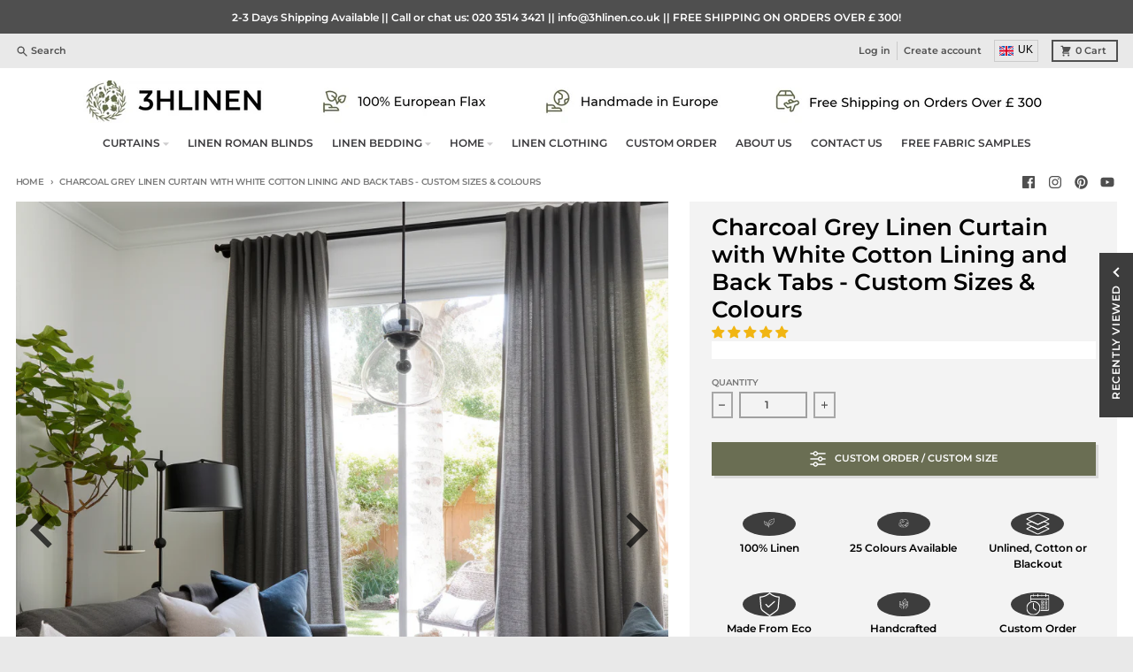

--- FILE ---
content_type: text/html; charset=utf-8
request_url: https://3hlinen.co.uk/products/charcoal-grey-linen-curtain-with-white-cotton-lining-and-back-tabs-custom-sizes-colours
body_size: 68575
content:
<!doctype html>
<html class="no-js" dir="ltr" lang="en">
<head>
    <!-- Google Consent Mode V2 Consentmo -->
        <!-- Google Consent Mode V2 Advanced Mode integration script for Consentmo GDPR Compliance App -->
    <script id="consentmo-gcmv2-advanced-mode-integration">
      const consentOutOfRegion = {
        analytics: true,
        marketing: true,
        functionality: true,
        adsDataRedaction: false,
        urlPassthrough: false,
      };

      window.dataLayer = window.dataLayer || [];
      function gtag(){dataLayer.push(arguments);}

      gtag('consent', 'default', {
        ad_storage: 'denied',
        ad_personalization: 'denied',
        ad_user_data: 'denied',
        analytics_storage: 'denied',
        functionality_storage: 'denied',
        personalization_storage:'denied',
        security_storage: 'granted',
        wait_for_update: 1500
      });

      document.addEventListener('consentmoSignal_onLoad', function(eventData) {
        const csmLoadSignal = eventData.detail || {isActive:false};
        console.log('LIQUID - consentmoSignal_onLoad event', csmLoadSignal);

        if (!csmLoadSignal.isActive) {
          console.log('LIQUID - isActive false - use consentOutOfRegion');
          gtag('consent', 'update', {
            ad_storage: consentOutOfRegion.marketing ? 'granted' : 'denied',
            ad_personalization: consentOutOfRegion.marketing ? 'granted' : 'denied',
            ad_user_data: consentOutOfRegion.marketing ? 'granted' : 'denied',
            analytics_storage: consentOutOfRegion.analytics ? 'granted' : 'denied',
            functionality_storage: consentOutOfRegion.functionality ? 'granted' : 'denied',
            personalization_storage: consentOutOfRegion.functionality ? 'granted' : 'denied',
            security_storage: 'granted',
          });
          gtag('set', 'ads_data_redaction', consentOutOfRegion.adsDataRedaction);
          gtag('set', 'url_passthrough', consentOutOfRegion.urlPassthrough);
          console.log('LIQUID - dataLayer', window.dataLayer);
        } else {
          console.log('LIQUID - set default-consent and subscribe consentmoSignal for consent-update');
          document.addEventListener('consentmoSignal', function(event) {
            const csmSignal = event.detail;
            const consentState = csmSignal.integration?.gcm?.isEnabled ? csmSignal.integration.gcm.state : csmSignal.state;
            console.log('LIQUID - consentmoSignal event', csmSignal);
            console.log('LIQUID - dataLayer', window.dataLayer);

            gtag('consent', 'update', consentState);
            if (csmSignal.integration?.gcm?.isEnabled) {
              gtag('set', 'ads_data_redaction', csmSignal.integration.gcm.adsDataRedaction);
              gtag('set', 'url_passthrough', csmSignal.integration.gcm.urlPassthrough);
            }
          });
        }
      });
    </script>

    
      <!-- Google Tag Manager -->
<script>(function(w,d,s,l,i){w[l]=w[l]||[];w[l].push({'gtm.start':
new Date().getTime(),event:'gtm.js'});var f=d.getElementsByTagName(s)[0],
j=d.createElement(s),dl=l!='dataLayer'?'&l='+l:'';j.async=true;j.src=
'https://www.googletagmanager.com/gtm.js?id='+i+dl;f.parentNode.insertBefore(j,f);
})(window,document,'script','dataLayer','GTM-P5VX42K');</script>
    <!-- End Google Tag Manager --> 
    
    <meta charset="utf-8">
    <meta name="robots" content="index, follow">
    <meta http-equiv="X-UA-Compatible" content="IE=edge">
    <meta name="viewport" content="width=device-width,initial-scale=1">
    <meta name="theme-color" content="#505050">

    <link rel="dns-prefetch" href="https://cdn.shopify.com" crossorigin><link rel="dns-prefetch" href="https://fonts.shopifycdn.com" crossorigin><link rel="preload" as="font" href="//3hlinen.co.uk/cdn/fonts/montserrat/montserrat_n6.1326b3e84230700ef15b3a29fb520639977513e0.woff2" type="font/woff2" crossorigin><link rel="preload" as="font" href="//3hlinen.co.uk/cdn/fonts/montserrat/montserrat_i3.9cfee8ab0b9b229ed9a7652dff7d786e45a01df2.woff2" type="font/woff2" crossorigin><link rel="preload" as="font" href="//3hlinen.co.uk/cdn/fonts/montserrat/montserrat_i3.9cfee8ab0b9b229ed9a7652dff7d786e45a01df2.woff2" type="font/woff2" crossorigin><link rel="preload" href="//3hlinen.co.uk/cdn/shop/t/15/assets/custom.css?v=125515480753564515511734506140" as="style">
    <link rel="preload" href="https://cdn-assets.custompricecalculator.com/shopify/calculator.js" as="script">
    <link rel="preload" href="https://cozycountryredirectiii.addons.business/js/eggbox/3450/script_569e3763ea11578e383aa9699c246995.js?v=1&sign=569e3763ea11578e383aa9699c246995&shop=3hlinen-u.myshopify.com" as="script"><link href="//3hlinen.co.uk/cdn/shop/t/15/assets/global.js?v=34135031530017190571734506140" as="script" rel="preload"><link href="//3hlinen.co.uk/cdn/shop/t/15/assets/package-splide.js?v=90826914765082906101734506140" as="script" rel="preload"><link href="//3hlinen.co.uk/cdn/shop/t/15/assets/main-product.js?v=59534394573594363871734506140" as="script" rel="preload"><link rel="canonical" href="https://3hlinen.co.uk/products/charcoal-grey-linen-curtain-with-white-cotton-lining-and-back-tabs-custom-sizes-colours"><link rel="apple-touch-icon" sizes="180x180" href="//3hlinen.co.uk/cdn/shop/files/photo_2021-10-05_10-46-44-removebg-preview-2.png?crop=center&height=180&v=1633601411&width=180">
      <link rel="icon" type="image/png" href="//3hlinen.co.uk/cdn/shop/files/photo_2021-10-05_10-46-44-removebg-preview-2.png?crop=center&height=32&v=1633601411&width=32"><meta name="description" content="100% natural flax linen. Custom sizes: 90&quot;x90&quot;, 66&quot;x54&quot;, 90&quot;x72&quot;, 66&quot;x54&quot;, 66&quot;x90&quot;. Available in more than 20 colours. European Flax™ certified. "><title>Charcoal Grey Linen Curtain with White Cotton Lining and Back Tabs - Custom Sizes: 90&quot;x90&quot;, 66&quot;x54&quot;, 90&quot;x72&quot;, 66&quot;x54&quot;, 66&quot;x90&quot;</title><meta property="og:site_name" content="3HLinen LTD">
<meta property="og:url" content="https://3hlinen.co.uk/products/charcoal-grey-linen-curtain-with-white-cotton-lining-and-back-tabs-custom-sizes-colours">
<meta property="og:title" content="Charcoal Grey Linen Curtain with White Cotton Lining and Back Tabs - Custom Sizes: 90&quot;x90&quot;, 66&quot;x54&quot;, 90&quot;x72&quot;, 66&quot;x54&quot;, 66&quot;x90&quot;">
<meta property="og:type" content="product">
<meta property="og:description" content="100% natural flax linen. Custom sizes: 90&quot;x90&quot;, 66&quot;x54&quot;, 90&quot;x72&quot;, 66&quot;x54&quot;, 66&quot;x90&quot;. Available in more than 20 colours. European Flax™ certified."><meta property="og:image" content="http://3hlinen.co.uk/cdn/shop/files/Charcoal_Grey_Linen_Curtain_with_White_Cotton_Lining_and_Back_Tabs-Custom_Sizes_Colors.png?v=1717686104">
  <meta property="og:image:secure_url" content="https://3hlinen.co.uk/cdn/shop/files/Charcoal_Grey_Linen_Curtain_with_White_Cotton_Lining_and_Back_Tabs-Custom_Sizes_Colors.png?v=1717686104">
  <meta property="og:image:width" content="1024">
  <meta property="og:image:height" content="1024"><meta property="og:price:amount" content="109.00">
  <meta property="og:price:currency" content="GBP"><meta name="twitter:card" content="summary_large_image">
<meta name="twitter:title" content="Charcoal Grey Linen Curtain with White Cotton Lining and Back Tabs - Custom Sizes: 90&quot;x90&quot;, 66&quot;x54&quot;, 90&quot;x72&quot;, 66&quot;x54&quot;, 66&quot;x90&quot;">
<meta name="twitter:description" content="100% natural flax linen. Custom sizes: 90&quot;x90&quot;, 66&quot;x54&quot;, 90&quot;x72&quot;, 66&quot;x54&quot;, 66&quot;x90&quot;. Available in more than 20 colours. European Flax™ certified.">
<script>
  window.theme = {
    shopUrl: 'https://3hlinen.co.uk',
    routes: {
      root_url: '/',
      account_url: '/account',
      account_login_url: '/account/login',
      account_logout_url: '/account/logout',
      account_recover_url: '/account/recover',
      account_register_url: '/account/register',
      account_addresses_url: '/account/addresses',
      collections_url: '/collections',
      all_products_collection_url: '/collections/all',
      search_url: '/search',
      cart_url: '/cart',
      cart_update_url: '/cart/update',
      cart_add_url: '/cart/add',
      cart_change_url: '/cart/change',
      cart_clear_url: '/cart/clear',
      product_recommendations_url: '/recommendations/products',
    },
    info: { name: 'District' },
    strings: {
      addToCart: `Add to cart`,
      preOrder: `Pre-Order`,
      soldOut: `Sold out`,
      unavailable: `Unavailable`,
      addressError: `Error looking up that address`,
      addressNoResults: `No results for that address`,
      addressQueryLimit: `You have exceeded the Google API usage limit. Consider upgrading to a <a href="https://developers.google.com/maps/premium/usage-limits">Premium Plan</a>.`,
      authError: `There was a problem authenticating your Google Maps account.`,
      unitPrice: `Unit price`,
      unitPriceSeparator: `per`,
    },
    cartStrings: {
      error: `There was an error while updating your cart. Please try again.`,
      quantityError: `You can only add [quantity] of this item to your cart.`,
    },
    pageType: `product`,
    customer: false,
    moneyFormat: "£{{amount}}",
    ajaxCartEnable: true,
    cartData: {"note":null,"attributes":{},"original_total_price":0,"total_price":0,"total_discount":0,"total_weight":0.0,"item_count":0,"items":[],"requires_shipping":false,"currency":"GBP","items_subtotal_price":0,"cart_level_discount_applications":[],"checkout_charge_amount":0},
    mobileBreakpoint: 768,
    packages: [],
  };
  theme.loadPackages = (packages) => {
    packages.forEach((package) => {
      if (!theme.packages.includes(package)) {
        const placeholderScript = document.querySelector(`script[data-package="${package}"]`);
        if (!placeholderScript) return;

        const src = placeholderScript.dataset.src;
        const script = document.createElement('script');
        script.src = src;
        script.async = false;
        script.defer = true;
        document.body.append(script);
        theme.packages.push(package);
      }
    });
  };
  document.documentElement.className = document.documentElement.className.replace('no-js', 'js');
</script><script src="//3hlinen.co.uk/cdn/shop/t/15/assets/global.js?v=34135031530017190571734506140" defer="defer"></script><script src="//3hlinen.co.uk/cdn/shop/t/15/assets/package-splide.js?v=90826914765082906101734506140" defer="defer"></script>
        <script src="//3hlinen.co.uk/cdn/shop/t/15/assets/main-product.js?v=59534394573594363871734506140" defer="defer"></script>












<script>window.performance && window.performance.mark && window.performance.mark('shopify.content_for_header.start');</script><meta name="google-site-verification" content="GYif-pQbgdCc50kfm_vns4sYXEevIwwZyif5-yY9C_U">
<meta name="google-site-verification" content="dnAlolvzmD6akAIBbdbCW4W8BfQ_8bNNcmofVHG_qiw">
<meta id="shopify-digital-wallet" name="shopify-digital-wallet" content="/38413271173/digital_wallets/dialog">
<meta name="shopify-checkout-api-token" content="10ea0eb025863d58edb31378991c2a67">
<meta id="in-context-paypal-metadata" data-shop-id="38413271173" data-venmo-supported="false" data-environment="production" data-locale="en_US" data-paypal-v4="true" data-currency="GBP">
<link rel="alternate" type="application/json+oembed" href="https://3hlinen.co.uk/products/charcoal-grey-linen-curtain-with-white-cotton-lining-and-back-tabs-custom-sizes-colours.oembed">
<script async="async" data-src="/checkouts/internal/preloads.js?locale=en-GB"></script>
<script id="shopify-features" type="application/json">{"accessToken":"10ea0eb025863d58edb31378991c2a67","betas":["rich-media-storefront-analytics"],"domain":"3hlinen.co.uk","predictiveSearch":true,"shopId":38413271173,"locale":"en"}</script>
<script>var Shopify = Shopify || {};
Shopify.shop = "3hlinen-u.myshopify.com";
Shopify.locale = "en";
Shopify.currency = {"active":"GBP","rate":"1.0"};
Shopify.country = "GB";
Shopify.theme = {"name":"Theme export 3hlinen-com-district... - SpeedOpt","id":176712155485,"schema_name":"District","schema_version":"4.3.0","theme_store_id":null,"role":"main"};
Shopify.theme.handle = "null";
Shopify.theme.style = {"id":null,"handle":null};
Shopify.cdnHost = "3hlinen.co.uk/cdn";
Shopify.routes = Shopify.routes || {};
Shopify.routes.root = "/";</script>
<script type="module">!function(o){(o.Shopify=o.Shopify||{}).modules=!0}(window);</script>
<script>!function(o){function n(){var o=[];function n(){o.push(Array.prototype.slice.apply(arguments))}return n.q=o,n}var t=o.Shopify=o.Shopify||{};t.loadFeatures=n(),t.autoloadFeatures=n()}(window);</script>
<script id="shop-js-analytics" type="application/json">{"pageType":"product"}</script>
<script defer="defer" async type="module" data-src="//3hlinen.co.uk/cdn/shopifycloud/shop-js/modules/v2/client.init-shop-cart-sync_C5BV16lS.en.esm.js"></script>
<script defer="defer" async type="module" data-src="//3hlinen.co.uk/cdn/shopifycloud/shop-js/modules/v2/chunk.common_CygWptCX.esm.js"></script>
<script type="module">
  await import("//3hlinen.co.uk/cdn/shopifycloud/shop-js/modules/v2/client.init-shop-cart-sync_C5BV16lS.en.esm.js");
await import("//3hlinen.co.uk/cdn/shopifycloud/shop-js/modules/v2/chunk.common_CygWptCX.esm.js");

  window.Shopify.SignInWithShop?.initShopCartSync?.({"fedCMEnabled":true,"windoidEnabled":true});

</script>
<script>(function() {
  var isLoaded = false;
  function asyncLoad() {
    if (isLoaded) return;
    isLoaded = true;
    var urls = ["\/\/d1liekpayvooaz.cloudfront.net\/apps\/customizery\/customizery.js?shop=3hlinen-u.myshopify.com","https:\/\/iis.intercom.io\/widget.js?shop=3hlinen-u.myshopify.com","https:\/\/3hlinen-u.myshopify.com\/apps\/opc-express-proxy2\/extensionScripts?shop=3hlinen-u.myshopify.com","https:\/\/api-na1.hubapi.com\/scriptloader\/v1\/6008433.js?shop=3hlinen-u.myshopify.com"];
    for (var i = 0; i < urls.length; i++) {
      var s = document.createElement('script');
      s.type = 'text/javascript';
      s.async = true;
      s.src = urls[i];
      var x = document.getElementsByTagName('script')[0];
      x.parentNode.insertBefore(s, x);
    }
  };
  document.addEventListener('StartAsyncLoading',function(event){asyncLoad();});if(window.attachEvent) {
    window.attachEvent('onload', function(){});
  } else {
    window.addEventListener('load', function(){}, false);
  }
})();</script>
<script id="__st">var __st={"a":38413271173,"offset":0,"reqid":"b965043c-0162-4f6f-b4f1-934a55c38990-1768735540","pageurl":"3hlinen.co.uk\/products\/charcoal-grey-linen-curtain-with-white-cotton-lining-and-back-tabs-custom-sizes-colours","u":"b7c9e7af8fb4","p":"product","rtyp":"product","rid":9363662209373};</script>
<script>window.ShopifyPaypalV4VisibilityTracking = true;</script>
<script id="captcha-bootstrap">!function(){'use strict';const t='contact',e='account',n='new_comment',o=[[t,t],['blogs',n],['comments',n],[t,'customer']],c=[[e,'customer_login'],[e,'guest_login'],[e,'recover_customer_password'],[e,'create_customer']],r=t=>t.map((([t,e])=>`form[action*='/${t}']:not([data-nocaptcha='true']) input[name='form_type'][value='${e}']`)).join(','),a=t=>()=>t?[...document.querySelectorAll(t)].map((t=>t.form)):[];function s(){const t=[...o],e=r(t);return a(e)}const i='password',u='form_key',d=['recaptcha-v3-token','g-recaptcha-response','h-captcha-response',i],f=()=>{try{return window.sessionStorage}catch{return}},m='__shopify_v',_=t=>t.elements[u];function p(t,e,n=!1){try{const o=window.sessionStorage,c=JSON.parse(o.getItem(e)),{data:r}=function(t){const{data:e,action:n}=t;return t[m]||n?{data:e,action:n}:{data:t,action:n}}(c);for(const[e,n]of Object.entries(r))t.elements[e]&&(t.elements[e].value=n);n&&o.removeItem(e)}catch(o){console.error('form repopulation failed',{error:o})}}const l='form_type',E='cptcha';function T(t){t.dataset[E]=!0}const w=window,h=w.document,L='Shopify',v='ce_forms',y='captcha';let A=!1;((t,e)=>{const n=(g='f06e6c50-85a8-45c8-87d0-21a2b65856fe',I='https://cdn.shopify.com/shopifycloud/storefront-forms-hcaptcha/ce_storefront_forms_captcha_hcaptcha.v1.5.2.iife.js',D={infoText:'Protected by hCaptcha',privacyText:'Privacy',termsText:'Terms'},(t,e,n)=>{const o=w[L][v],c=o.bindForm;if(c)return c(t,g,e,D).then(n);var r;o.q.push([[t,g,e,D],n]),r=I,A||(h.body.append(Object.assign(h.createElement('script'),{id:'captcha-provider',async:!0,src:r})),A=!0)});var g,I,D;w[L]=w[L]||{},w[L][v]=w[L][v]||{},w[L][v].q=[],w[L][y]=w[L][y]||{},w[L][y].protect=function(t,e){n(t,void 0,e),T(t)},Object.freeze(w[L][y]),function(t,e,n,w,h,L){const[v,y,A,g]=function(t,e,n){const i=e?o:[],u=t?c:[],d=[...i,...u],f=r(d),m=r(i),_=r(d.filter((([t,e])=>n.includes(e))));return[a(f),a(m),a(_),s()]}(w,h,L),I=t=>{const e=t.target;return e instanceof HTMLFormElement?e:e&&e.form},D=t=>v().includes(t);t.addEventListener('submit',(t=>{const e=I(t);if(!e)return;const n=D(e)&&!e.dataset.hcaptchaBound&&!e.dataset.recaptchaBound,o=_(e),c=g().includes(e)&&(!o||!o.value);(n||c)&&t.preventDefault(),c&&!n&&(function(t){try{if(!f())return;!function(t){const e=f();if(!e)return;const n=_(t);if(!n)return;const o=n.value;o&&e.removeItem(o)}(t);const e=Array.from(Array(32),(()=>Math.random().toString(36)[2])).join('');!function(t,e){_(t)||t.append(Object.assign(document.createElement('input'),{type:'hidden',name:u})),t.elements[u].value=e}(t,e),function(t,e){const n=f();if(!n)return;const o=[...t.querySelectorAll(`input[type='${i}']`)].map((({name:t})=>t)),c=[...d,...o],r={};for(const[a,s]of new FormData(t).entries())c.includes(a)||(r[a]=s);n.setItem(e,JSON.stringify({[m]:1,action:t.action,data:r}))}(t,e)}catch(e){console.error('failed to persist form',e)}}(e),e.submit())}));const S=(t,e)=>{t&&!t.dataset[E]&&(n(t,e.some((e=>e===t))),T(t))};for(const o of['focusin','change'])t.addEventListener(o,(t=>{const e=I(t);D(e)&&S(e,y())}));const B=e.get('form_key'),M=e.get(l),P=B&&M;t.addEventListener('DOMContentLoaded',(()=>{const t=y();if(P)for(const e of t)e.elements[l].value===M&&p(e,B);[...new Set([...A(),...v().filter((t=>'true'===t.dataset.shopifyCaptcha))])].forEach((e=>S(e,t)))}))}(h,new URLSearchParams(w.location.search),n,t,e,['guest_login'])})(!0,!0)}();</script>
<script integrity="sha256-4kQ18oKyAcykRKYeNunJcIwy7WH5gtpwJnB7kiuLZ1E=" data-source-attribution="shopify.loadfeatures" defer="defer" data-src="//3hlinen.co.uk/cdn/shopifycloud/storefront/assets/storefront/load_feature-a0a9edcb.js" crossorigin="anonymous"></script>
<script data-source-attribution="shopify.dynamic_checkout.dynamic.init">var Shopify=Shopify||{};Shopify.PaymentButton=Shopify.PaymentButton||{isStorefrontPortableWallets:!0,init:function(){window.Shopify.PaymentButton.init=function(){};var t=document.createElement("script");t.data-src="https://3hlinen.co.uk/cdn/shopifycloud/portable-wallets/latest/portable-wallets.en.js",t.type="module",document.head.appendChild(t)}};
</script>
<script data-source-attribution="shopify.dynamic_checkout.buyer_consent">
  function portableWalletsHideBuyerConsent(e){var t=document.getElementById("shopify-buyer-consent"),n=document.getElementById("shopify-subscription-policy-button");t&&n&&(t.classList.add("hidden"),t.setAttribute("aria-hidden","true"),n.removeEventListener("click",e))}function portableWalletsShowBuyerConsent(e){var t=document.getElementById("shopify-buyer-consent"),n=document.getElementById("shopify-subscription-policy-button");t&&n&&(t.classList.remove("hidden"),t.removeAttribute("aria-hidden"),n.addEventListener("click",e))}window.Shopify?.PaymentButton&&(window.Shopify.PaymentButton.hideBuyerConsent=portableWalletsHideBuyerConsent,window.Shopify.PaymentButton.showBuyerConsent=portableWalletsShowBuyerConsent);
</script>
<script data-source-attribution="shopify.dynamic_checkout.cart.bootstrap">document.addEventListener("DOMContentLoaded",(function(){function t(){return document.querySelector("shopify-accelerated-checkout-cart, shopify-accelerated-checkout")}if(t())Shopify.PaymentButton.init();else{new MutationObserver((function(e,n){t()&&(Shopify.PaymentButton.init(),n.disconnect())})).observe(document.body,{childList:!0,subtree:!0})}}));
</script>
<link id="shopify-accelerated-checkout-styles" rel="stylesheet" media="screen" href="https://3hlinen.co.uk/cdn/shopifycloud/portable-wallets/latest/accelerated-checkout-backwards-compat.css" crossorigin="anonymous">
<style id="shopify-accelerated-checkout-cart">
        #shopify-buyer-consent {
  margin-top: 1em;
  display: inline-block;
  width: 100%;
}

#shopify-buyer-consent.hidden {
  display: none;
}

#shopify-subscription-policy-button {
  background: none;
  border: none;
  padding: 0;
  text-decoration: underline;
  font-size: inherit;
  cursor: pointer;
}

#shopify-subscription-policy-button::before {
  box-shadow: none;
}

      </style>

<script>window.performance && window.performance.mark && window.performance.mark('shopify.content_for_header.end');</script>

<script src="//3hlinen.co.uk/cdn/shop/t/15/assets/3HLinen.js?v=168846674108509281681734633140" defer="defer"></script>
<script type="text/javascript">
  eval(function(p,a,c,k,e,r){e=function(c){return(c<a?'':e(parseInt(c/a)))+((c=c%a)>35?String.fromCharCode(c+29):c.toString(36))};if(!''.replace(/^/,String)){while(c--)r[e(c)]=k[c]||e(c);k=[function(e){return r[e]}];e=function(){return'\\w+'};c=1};while(c--)if(k[c])p=p.replace(new RegExp('\\b'+e(c)+'\\b','g'),k[c]);return p}('l(r.O=="P y"){i j=[],s=[];u Q(a,b=R){S c;T(...d)=>{U(c),c=V(()=>a.W(X,d),b)}}2.m="Y"+(2.z||"")+"Z";2.A="10"+(2.z||"")+"11";12{i a=r[2.m],e=r[2.A];2.k=(e.B(\'y\')>-1&&a.B(\'13\')<0),2.m="!1",c=C}14(d){2.k=!1;i c=C;2.m="!1"}2.k=k;l(k)i v=D E(e=>{e.8(({F:e})=>{e.8(e=>{1===e.5&&"G"===e.6&&(e.4("n","o"),e.4("f-3",e.3),e.g("3")),1===e.5&&"H"===e.6&&++p>q&&e.4("n","o"),1===e.5&&"I"===e.6&&j.w&&j.8(t=>{e.7.h(t)&&(e.4("f-7",e.7),e.g("7"))}),1===e.5&&"J"===e.6&&(e.4("f-3",e.3),e.g("3"),e.15="16/17")})})}),p=0,q=K;18 i v=D E(e=>{e.8(({F:e})=>{e.8(e=>{1===e.5&&"G"===e.6&&(e.4("n","o"),e.4("f-3",e.3),e.g("3")),1===e.5&&"H"===e.6&&++p>q&&e.4("n","o"),1===e.5&&"I"===e.6&&j.w&&j.8(t=>{e.7.h(t)&&(e.4("f-7",e.7),e.g("7"))}),1===e.5&&"J"===e.6&&(s.w&&s.8(t=>{e.3.h(t)&&(e.4("f-3",e.3),e.g("3"))}),e.9.h("x")&&(e.9=e.9.L("l(2.M)","N.19(\'1a\',u(1b){x();});l(2.M)").1c(", x",", u(){}")),(e.9.h("1d")||e.9.h("1e"))&&(e.9=e.9.L("1f","1g")))})})}),p=0,q=K;v.1h(N.1i,{1j:!0,1k:!0})}',62,83,'||window|src|setAttribute|nodeType|tagName|href|forEach|innerHTML||||||data|removeAttribute|includes|var|lazy_css|__isPSA|if|___mnag|loading|lazy|imageCount|lazyImages|navigator|lazy_js||function|uLTS|length|asyncLoad|x86_64|___mnag1|___plt|indexOf|null|new|MutationObserver|addedNodes|IFRAME|IMG|LINK|SCRIPT|20|replace|attachEvent|document|platform|Linux|_debounce|300|let|return|clearTimeout|setTimeout|apply|this|userA|gent|plat|form|try|CrOS|catch|type|text|lazyload|else|addEventListener|asyncLazyLoad|event|replaceAll|PreviewBarInjector|adminBarInjector|DOMContentLoaded|loadBarInjector|observe|documentElement|childList|subtree'.split('|'),0,{}))
</script><style data-shopify>
@font-face {
  font-family: Montserrat;
  font-weight: 600;
  font-style: normal;
  font-display: swap;
  src: url("//3hlinen.co.uk/cdn/fonts/montserrat/montserrat_n6.1326b3e84230700ef15b3a29fb520639977513e0.woff2") format("woff2"),
       url("//3hlinen.co.uk/cdn/fonts/montserrat/montserrat_n6.652f051080eb14192330daceed8cd53dfdc5ead9.woff") format("woff");
}
@font-face {
  font-family: Montserrat;
  font-weight: 900;
  font-style: normal;
  font-display: swap;
  src: url("//3hlinen.co.uk/cdn/fonts/montserrat/montserrat_n9.680ded1be351aa3bf3b3650ac5f6df485af8a07c.woff2") format("woff2"),
       url("//3hlinen.co.uk/cdn/fonts/montserrat/montserrat_n9.0cc5aaeff26ef35c23b69a061997d78c9697a382.woff") format("woff");
}
@font-face {
  font-family: Montserrat;
  font-weight: 600;
  font-style: italic;
  font-display: swap;
  src: url("//3hlinen.co.uk/cdn/fonts/montserrat/montserrat_i6.e90155dd2f004112a61c0322d66d1f59dadfa84b.woff2") format("woff2"),
       url("//3hlinen.co.uk/cdn/fonts/montserrat/montserrat_i6.41470518d8e9d7f1bcdd29a447c2397e5393943f.woff") format("woff");
}
@font-face {
  font-family: Montserrat;
  font-weight: 900;
  font-style: italic;
  font-display: swap;
  src: url("//3hlinen.co.uk/cdn/fonts/montserrat/montserrat_i9.cd566e55c5982a3a39b3949665a79c881e095b14.woff2") format("woff2"),
       url("//3hlinen.co.uk/cdn/fonts/montserrat/montserrat_i9.b18527943b7f5bc1488b82e39deb595a73d3e645.woff") format("woff");
}
@font-face {
  font-family: Montserrat;
  font-weight: 300;
  font-style: italic;
  font-display: swap;
  src: url("//3hlinen.co.uk/cdn/fonts/montserrat/montserrat_i3.9cfee8ab0b9b229ed9a7652dff7d786e45a01df2.woff2") format("woff2"),
       url("//3hlinen.co.uk/cdn/fonts/montserrat/montserrat_i3.68df04ba4494b4612ed6f9bf46b6c06246fa2fa4.woff") format("woff");
}
@font-face {
  font-family: Montserrat;
  font-weight: 400;
  font-style: italic;
  font-display: swap;
  src: url("//3hlinen.co.uk/cdn/fonts/montserrat/montserrat_i4.5a4ea298b4789e064f62a29aafc18d41f09ae59b.woff2") format("woff2"),
       url("//3hlinen.co.uk/cdn/fonts/montserrat/montserrat_i4.072b5869c5e0ed5b9d2021e4c2af132e16681ad2.woff") format("woff");
}
@font-face {
  font-family: Montserrat;
  font-weight: 300;
  font-style: italic;
  font-display: swap;
  src: url("//3hlinen.co.uk/cdn/fonts/montserrat/montserrat_i3.9cfee8ab0b9b229ed9a7652dff7d786e45a01df2.woff2") format("woff2"),
       url("//3hlinen.co.uk/cdn/fonts/montserrat/montserrat_i3.68df04ba4494b4612ed6f9bf46b6c06246fa2fa4.woff") format("woff");
}
@font-face {
  font-family: Montserrat;
  font-weight: 400;
  font-style: italic;
  font-display: swap;
  src: url("//3hlinen.co.uk/cdn/fonts/montserrat/montserrat_i4.5a4ea298b4789e064f62a29aafc18d41f09ae59b.woff2") format("woff2"),
       url("//3hlinen.co.uk/cdn/fonts/montserrat/montserrat_i4.072b5869c5e0ed5b9d2021e4c2af132e16681ad2.woff") format("woff");
}
:root {
    --base-font-size: 14px;
    --body-font-family: Montserrat, sans-serif;
    --heading-font-family: Montserrat, sans-serif;
    --navigation-font-family: Montserrat, sans-serif;
    --body-style: normal;
    --body-weight: 600;
    --body-weight-bolder: 900;
    --heading-style: italic;
    --heading-weight: 300;
    --heading-weight-bolder: 400;
    --heading-capitalize: none;
    --navigation-style: italic;
    --navigation-weight: 300;
    --navigation-weight-bolder: 400;--primary-text-color: #4f4f4f;
    --primary-title-color: #000000;
    --primary-accent-color: #505050;
    --primary-accent-color-80: rgba(80, 80, 80, 0.8);
    --primary-accent-text-color: #ffffff;
    --primary-background-color: #ffffff;
    --primary-background-color-75: rgba(255, 255, 255, 0.8);
    --primary-secondary-background-color: #f3f3f3;
    --primary-secondary-background-color-50: #f9f9f9;
    --primary-section-border-color: #f3f3f3;
    --primary-text-color-05: #f6f6f6;
    --primary-text-color-10: #ededed;
    --primary-text-color-20: #dcdcdc;
    --primary-text-color-30: #cacaca;
    --primary-text-color-40: #b9b9b9;
    --primary-text-color-50: #a7a7a7;
    --primary-text-color-60: #959595;
    --primary-text-color-70: #848484;
    --primary-text-color-80: #727272;
    --primary-text-color-90: #616161;
    --section-text-color: #4f4f4f;
    --section-text-color-75: rgba(79, 79, 79, 0.75);
    --section-text-color-50: rgba(79, 79, 79, 0.5);
    --section-title-color: #000000;
    --section-accent-color: #505050;
    --section-accent-text-color: #ffffff;
    --section-accent-hover-color: #434343;
    --section-overlay-color: transparent;
    --section-overlay-hover-color: transparent;
    --section-background-color: #ffffff;
    --section-primary-border-color: #4f4f4f;
    --modal-background-color: #000000;--max-width-screen: 1280px;
    --max-width-header: 1280px;
    --spacing-section: 4rem;
    --spacing-section-half: 2rem;
    --spacing-rail: 1.25rem;
    --text-align-section: center;--swiper-theme-color: #505050;
    --duration-default: 200ms;
    --tw-ring-inset: ;
    --tw-blur: ;
    --tw-brightness: ;
    --tw-contrast: ;
    --tw-grayscale: ;
    --tw-hue-rotate: ;
    --tw-invert: ;
    --tw-saturate: ;
    --tw-sepia: ;
    --tw-drop-shadow: ;
    --tw-filter: var(--tw-blur) var(--tw-brightness) var(--tw-contrast) var(--tw-grayscale) var(--tw-hue-rotate) var(--tw-invert) var(--tw-saturate) var(--tw-sepia) var(--tw-drop-shadow);
  }
</style><link href="//3hlinen.co.uk/cdn/shop/t/15/assets/base.css?v=32377230723883559341734506140" rel="stylesheet" type="text/css" media="all" />
    <link rel="stylesheet" href="//3hlinen.co.uk/cdn/shop/t/15/assets/custom.css?v=125515480753564515511734506140">
<!-- Start of Judge.me Core -->
<link rel="dns-prefetch" href="https://cdn.judge.me/">
<script data-cfasync='false' class='jdgm-settings-script'>window.jdgmSettings={"pagination":5,"disable_web_reviews":false,"badge_no_review_text":"No reviews","badge_n_reviews_text":"{{ n }} review/reviews","badge_star_color":"#f1b512","hide_badge_preview_if_no_reviews":false,"badge_hide_text":false,"enforce_center_preview_badge":false,"widget_title":"Customer Reviews","widget_open_form_text":"Write a review","widget_close_form_text":"Cancel review","widget_refresh_page_text":"Refresh page","widget_summary_text":"Based on {{ number_of_reviews }} review/reviews","widget_no_review_text":"Be the first to write a review","widget_name_field_text":"Display name","widget_verified_name_field_text":"Verified Name (public)","widget_name_placeholder_text":"Display name","widget_required_field_error_text":"This field is required.","widget_email_field_text":"Email address","widget_verified_email_field_text":"Verified Email (private, can not be edited)","widget_email_placeholder_text":"Your email address","widget_email_field_error_text":"Please enter a valid email address.","widget_rating_field_text":"Rating","widget_review_title_field_text":"Review Title","widget_review_title_placeholder_text":"Give your review a title","widget_review_body_field_text":"Review content","widget_review_body_placeholder_text":"Start writing here...","widget_pictures_field_text":"Picture/Video (optional)","widget_submit_review_text":"Submit Review","widget_submit_verified_review_text":"Submit Verified Review","widget_submit_success_msg_with_auto_publish":"Thank you! Please refresh the page in a few moments to see your review. You can remove or edit your review by logging into \u003ca href='https://judge.me/login' target='_blank' rel='nofollow noopener'\u003eJudge.me\u003c/a\u003e","widget_submit_success_msg_no_auto_publish":"Thank you! Your review will be published as soon as it is approved by the shop admin. You can remove or edit your review by logging into \u003ca href='https://judge.me/login' target='_blank' rel='nofollow noopener'\u003eJudge.me\u003c/a\u003e","widget_show_default_reviews_out_of_total_text":"Showing {{ n_reviews_shown }} out of {{ n_reviews }} reviews.","widget_show_all_link_text":"Show all","widget_show_less_link_text":"Show less","widget_author_said_text":"{{ reviewer_name }} said:","widget_days_text":"{{ n }} days ago","widget_weeks_text":"{{ n }} week/weeks ago","widget_months_text":"{{ n }} month/months ago","widget_years_text":"{{ n }} year/years ago","widget_yesterday_text":"Yesterday","widget_today_text":"Today","widget_replied_text":"\u003e\u003e {{ shop_name }} replied:","widget_read_more_text":"Read more","widget_reviewer_name_as_initial":"","widget_rating_filter_color":"","widget_rating_filter_see_all_text":"See all reviews","widget_sorting_most_recent_text":"Most Recent","widget_sorting_highest_rating_text":"Highest Rating","widget_sorting_lowest_rating_text":"Lowest Rating","widget_sorting_with_pictures_text":"Only Pictures","widget_sorting_most_helpful_text":"Most Helpful","widget_open_question_form_text":"Ask a question","widget_reviews_subtab_text":"Reviews","widget_questions_subtab_text":"Questions","widget_question_label_text":"Question","widget_answer_label_text":"Answer","widget_question_placeholder_text":"Write your question here","widget_submit_question_text":"Submit Question","widget_question_submit_success_text":"Thank you for your question! We will notify you once it gets answered.","widget_star_color":"#f1b512","verified_badge_text":"Verified","verified_badge_bg_color":"","verified_badge_text_color":"","verified_badge_placement":"left-of-reviewer-name","widget_review_max_height":"","widget_hide_border":false,"widget_social_share":true,"widget_thumb":true,"widget_review_location_show":false,"widget_location_format":"country_iso_code","all_reviews_include_out_of_store_products":true,"all_reviews_out_of_store_text":"(out of store)","all_reviews_pagination":100,"all_reviews_product_name_prefix_text":"about","enable_review_pictures":true,"enable_question_anwser":true,"widget_theme":"leex","review_date_format":"dd/mm/yyyy","default_sort_method":"pictures-first","widget_product_reviews_subtab_text":"Product Reviews","widget_shop_reviews_subtab_text":"Shop Reviews","widget_other_products_reviews_text":"Reviews for other products","widget_store_reviews_subtab_text":"Store reviews","widget_no_store_reviews_text":"This store hasn't received any reviews yet","widget_web_restriction_product_reviews_text":"This product hasn't received any reviews yet","widget_no_items_text":"No items found","widget_show_more_text":"Show more","widget_write_a_store_review_text":"Write a Store Review","widget_other_languages_heading":"Reviews in Other Languages","widget_translate_review_text":"Translate review to {{ language }}","widget_translating_review_text":"Translating...","widget_show_original_translation_text":"Show original ({{ language }})","widget_translate_review_failed_text":"Review couldn't be translated.","widget_translate_review_retry_text":"Retry","widget_translate_review_try_again_later_text":"Try again later","show_product_url_for_grouped_product":false,"widget_sorting_pictures_first_text":"Pictures First","show_pictures_on_all_rev_page_mobile":true,"show_pictures_on_all_rev_page_desktop":true,"floating_tab_hide_mobile_install_preference":false,"floating_tab_button_name":"★ Reviews","floating_tab_title":"Let customers speak for us","floating_tab_button_color":"","floating_tab_button_background_color":"","floating_tab_url":"","floating_tab_url_enabled":true,"floating_tab_tab_style":"text","all_reviews_text_badge_text":"Customers rate us {{ shop.metafields.judgeme.all_reviews_rating | round: 1 }}/5 based on {{ shop.metafields.judgeme.all_reviews_count }} reviews.","all_reviews_text_badge_text_branded_style":"{{ shop.metafields.judgeme.all_reviews_rating | round: 1 }} out of 5 stars based on {{ shop.metafields.judgeme.all_reviews_count }} reviews","is_all_reviews_text_badge_a_link":false,"show_stars_for_all_reviews_text_badge":false,"all_reviews_text_badge_url":"","all_reviews_text_style":"text","all_reviews_text_color_style":"judgeme_brand_color","all_reviews_text_color":"#108474","all_reviews_text_show_jm_brand":true,"featured_carousel_show_header":true,"featured_carousel_title":"Our Customers","testimonials_carousel_title":"Customers are saying","videos_carousel_title":"Real customer stories","cards_carousel_title":"Customers are saying","featured_carousel_count_text":"from {{ n }} reviews","featured_carousel_add_link_to_all_reviews_page":true,"featured_carousel_url":"","featured_carousel_show_images":true,"featured_carousel_autoslide_interval":5,"featured_carousel_arrows_on_the_sides":true,"featured_carousel_height":250,"featured_carousel_width":80,"featured_carousel_image_size":0,"featured_carousel_image_height":250,"featured_carousel_arrow_color":"#eeeeee","verified_count_badge_style":"vintage","verified_count_badge_orientation":"horizontal","verified_count_badge_color_style":"judgeme_brand_color","verified_count_badge_color":"#108474","is_verified_count_badge_a_link":true,"verified_count_badge_url":"","verified_count_badge_show_jm_brand":true,"widget_rating_preset_default":5,"widget_first_sub_tab":"product-reviews","widget_show_histogram":true,"widget_histogram_use_custom_color":false,"widget_pagination_use_custom_color":false,"widget_star_use_custom_color":true,"widget_verified_badge_use_custom_color":false,"widget_write_review_use_custom_color":false,"picture_reminder_submit_button":"Upload Pictures","enable_review_videos":true,"mute_video_by_default":true,"widget_sorting_videos_first_text":"Videos First","widget_review_pending_text":"Pending","featured_carousel_items_for_large_screen":4,"social_share_options_order":"Facebook,Twitter,LinkedIn,Pinterest","remove_microdata_snippet":true,"disable_json_ld":false,"enable_json_ld_products":false,"preview_badge_show_question_text":true,"preview_badge_no_question_text":"No questions","preview_badge_n_question_text":"{{ number_of_questions }} question/questions","qa_badge_show_icon":true,"qa_badge_position":"same-row","remove_judgeme_branding":false,"widget_add_search_bar":false,"widget_search_bar_placeholder":"Search","widget_sorting_verified_only_text":"Verified only","featured_carousel_theme":"aligned","featured_carousel_show_rating":true,"featured_carousel_show_title":true,"featured_carousel_show_body":true,"featured_carousel_show_date":false,"featured_carousel_show_reviewer":true,"featured_carousel_show_product":false,"featured_carousel_header_background_color":"#108474","featured_carousel_header_text_color":"#ffffff","featured_carousel_name_product_separator":"reviewed","featured_carousel_full_star_background":"#108474","featured_carousel_empty_star_background":"#dadada","featured_carousel_vertical_theme_background":"#f9fafb","featured_carousel_verified_badge_enable":false,"featured_carousel_verified_badge_color":"#108474","featured_carousel_border_style":"round","featured_carousel_review_line_length_limit":3,"featured_carousel_more_reviews_button_text":"Read more reviews","featured_carousel_view_product_button_text":"View product","all_reviews_page_load_reviews_on":"scroll","all_reviews_page_load_more_text":"Load More Reviews","disable_fb_tab_reviews":true,"enable_ajax_cdn_cache":false,"widget_public_name_text":"displayed publicly like","default_reviewer_name":"John Smith","default_reviewer_name_has_non_latin":true,"widget_reviewer_anonymous":"Anonymous","medals_widget_title":"Judge.me Review Medals","medals_widget_background_color":"#f9fafb","medals_widget_position":"footer_all_pages","medals_widget_border_color":"#f9fafb","medals_widget_verified_text_position":"left","medals_widget_use_monochromatic_version":false,"medals_widget_elements_color":"#108474","show_reviewer_avatar":true,"widget_invalid_yt_video_url_error_text":"Not a YouTube video URL","widget_max_length_field_error_text":"Please enter no more than {0} characters.","widget_show_country_flag":false,"widget_show_collected_via_shop_app":true,"widget_verified_by_shop_badge_style":"light","widget_verified_by_shop_text":"Verified by Shop","widget_show_photo_gallery":true,"widget_load_with_code_splitting":true,"widget_ugc_install_preference":false,"widget_ugc_title":"Made by us, Shared by you","widget_ugc_subtitle":"Tag us to see your picture featured in our page","widget_ugc_arrows_color":"#ffffff","widget_ugc_primary_button_text":"Buy Now","widget_ugc_primary_button_background_color":"#108474","widget_ugc_primary_button_text_color":"#ffffff","widget_ugc_primary_button_border_width":"0","widget_ugc_primary_button_border_style":"none","widget_ugc_primary_button_border_color":"#108474","widget_ugc_primary_button_border_radius":"25","widget_ugc_secondary_button_text":"Load More","widget_ugc_secondary_button_background_color":"#ffffff","widget_ugc_secondary_button_text_color":"#108474","widget_ugc_secondary_button_border_width":"2","widget_ugc_secondary_button_border_style":"solid","widget_ugc_secondary_button_border_color":"#108474","widget_ugc_secondary_button_border_radius":"25","widget_ugc_reviews_button_text":"View Reviews","widget_ugc_reviews_button_background_color":"#ffffff","widget_ugc_reviews_button_text_color":"#108474","widget_ugc_reviews_button_border_width":"2","widget_ugc_reviews_button_border_style":"solid","widget_ugc_reviews_button_border_color":"#108474","widget_ugc_reviews_button_border_radius":"25","widget_ugc_reviews_button_link_to":"judgeme-reviews-page","widget_ugc_show_post_date":true,"widget_ugc_max_width":"800","widget_rating_metafield_value_type":true,"widget_primary_color":"#108474","widget_enable_secondary_color":false,"widget_secondary_color":"#edf5f5","widget_summary_average_rating_text":"{{ average_rating }} out of 5","widget_media_grid_title":"Customer photos \u0026 videos","widget_media_grid_see_more_text":"See more","widget_round_style":false,"widget_show_product_medals":true,"widget_verified_by_judgeme_text":"Verified by Judge.me","widget_show_store_medals":true,"widget_verified_by_judgeme_text_in_store_medals":"Verified by Judge.me","widget_media_field_exceed_quantity_message":"Sorry, we can only accept {{ max_media }} for one review.","widget_media_field_exceed_limit_message":"{{ file_name }} is too large, please select a {{ media_type }} less than {{ size_limit }}MB.","widget_review_submitted_text":"Review Submitted!","widget_question_submitted_text":"Question Submitted!","widget_close_form_text_question":"Cancel","widget_write_your_answer_here_text":"Write your answer here","widget_enabled_branded_link":true,"widget_show_collected_by_judgeme":false,"widget_reviewer_name_color":"","widget_write_review_text_color":"","widget_write_review_bg_color":"","widget_collected_by_judgeme_text":"collected by Judge.me","widget_pagination_type":"standard","widget_load_more_text":"Load More","widget_load_more_color":"#108474","widget_full_review_text":"Full Review","widget_read_more_reviews_text":"Read More Reviews","widget_read_questions_text":"Read Questions","widget_questions_and_answers_text":"Questions \u0026 Answers","widget_verified_by_text":"Verified by","widget_verified_text":"Verified","widget_number_of_reviews_text":"{{ number_of_reviews }} reviews","widget_back_button_text":"Back","widget_next_button_text":"Next","widget_custom_forms_filter_button":"Filters","custom_forms_style":"vertical","widget_show_review_information":false,"how_reviews_are_collected":"How reviews are collected?","widget_show_review_keywords":false,"widget_gdpr_statement":"How we use your data: We'll only contact you about the review you left, and only if necessary. By submitting your review, you agree to Judge.me's \u003ca href='https://judge.me/terms' target='_blank' rel='nofollow noopener'\u003eterms\u003c/a\u003e, \u003ca href='https://judge.me/privacy' target='_blank' rel='nofollow noopener'\u003eprivacy\u003c/a\u003e and \u003ca href='https://judge.me/content-policy' target='_blank' rel='nofollow noopener'\u003econtent\u003c/a\u003e policies.","widget_multilingual_sorting_enabled":false,"widget_translate_review_content_enabled":false,"widget_translate_review_content_method":"manual","popup_widget_review_selection":"automatically_with_pictures","popup_widget_round_border_style":true,"popup_widget_show_title":true,"popup_widget_show_body":true,"popup_widget_show_reviewer":false,"popup_widget_show_product":true,"popup_widget_show_pictures":true,"popup_widget_use_review_picture":true,"popup_widget_show_on_home_page":true,"popup_widget_show_on_product_page":true,"popup_widget_show_on_collection_page":true,"popup_widget_show_on_cart_page":true,"popup_widget_position":"bottom_left","popup_widget_first_review_delay":5,"popup_widget_duration":5,"popup_widget_interval":5,"popup_widget_review_count":5,"popup_widget_hide_on_mobile":true,"review_snippet_widget_round_border_style":true,"review_snippet_widget_card_color":"#FFFFFF","review_snippet_widget_slider_arrows_background_color":"#FFFFFF","review_snippet_widget_slider_arrows_color":"#000000","review_snippet_widget_star_color":"#108474","show_product_variant":false,"all_reviews_product_variant_label_text":"Variant: ","widget_show_verified_branding":false,"widget_ai_summary_title":"Customers say","widget_ai_summary_disclaimer":"AI-powered review summary based on recent customer reviews","widget_show_ai_summary":false,"widget_show_ai_summary_bg":false,"widget_show_review_title_input":true,"redirect_reviewers_invited_via_email":"review_widget","request_store_review_after_product_review":false,"request_review_other_products_in_order":false,"review_form_color_scheme":"default","review_form_corner_style":"square","review_form_star_color":{},"review_form_text_color":"#333333","review_form_background_color":"#ffffff","review_form_field_background_color":"#fafafa","review_form_button_color":{},"review_form_button_text_color":"#ffffff","review_form_modal_overlay_color":"#000000","review_content_screen_title_text":"How would you rate this product?","review_content_introduction_text":"We would love it if you would share a bit about your experience.","store_review_form_title_text":"How would you rate this store?","store_review_form_introduction_text":"We would love it if you would share a bit about your experience.","show_review_guidance_text":true,"one_star_review_guidance_text":"Poor","five_star_review_guidance_text":"Great","customer_information_screen_title_text":"About you","customer_information_introduction_text":"Please tell us more about you.","custom_questions_screen_title_text":"Your experience in more detail","custom_questions_introduction_text":"Here are a few questions to help us understand more about your experience.","review_submitted_screen_title_text":"Thanks for your review!","review_submitted_screen_thank_you_text":"We are processing it and it will appear on the store soon.","review_submitted_screen_email_verification_text":"Please confirm your email by clicking the link we just sent you. This helps us keep reviews authentic.","review_submitted_request_store_review_text":"Would you like to share your experience of shopping with us?","review_submitted_review_other_products_text":"Would you like to review these products?","store_review_screen_title_text":"Would you like to share your experience of shopping with us?","store_review_introduction_text":"We value your feedback and use it to improve. Please share any thoughts or suggestions you have.","reviewer_media_screen_title_picture_text":"Share a picture","reviewer_media_introduction_picture_text":"Upload a photo to support your review.","reviewer_media_screen_title_video_text":"Share a video","reviewer_media_introduction_video_text":"Upload a video to support your review.","reviewer_media_screen_title_picture_or_video_text":"Share a picture or video","reviewer_media_introduction_picture_or_video_text":"Upload a photo or video to support your review.","reviewer_media_youtube_url_text":"Paste your Youtube URL here","advanced_settings_next_step_button_text":"Next","advanced_settings_close_review_button_text":"Close","modal_write_review_flow":false,"write_review_flow_required_text":"Required","write_review_flow_privacy_message_text":"We respect your privacy.","write_review_flow_anonymous_text":"Post review as anonymous","write_review_flow_visibility_text":"This won't be visible to other customers.","write_review_flow_multiple_selection_help_text":"Select as many as you like","write_review_flow_single_selection_help_text":"Select one option","write_review_flow_required_field_error_text":"This field is required","write_review_flow_invalid_email_error_text":"Please enter a valid email address","write_review_flow_max_length_error_text":"Max. {{ max_length }} characters.","write_review_flow_media_upload_text":"\u003cb\u003eClick to upload\u003c/b\u003e or drag and drop","write_review_flow_gdpr_statement":"We'll only contact you about your review if necessary. By submitting your review, you agree to our \u003ca href='https://judge.me/terms' target='_blank' rel='nofollow noopener'\u003eterms and conditions\u003c/a\u003e and \u003ca href='https://judge.me/privacy' target='_blank' rel='nofollow noopener'\u003eprivacy policy\u003c/a\u003e.","rating_only_reviews_enabled":false,"show_negative_reviews_help_screen":false,"new_review_flow_help_screen_rating_threshold":3,"negative_review_resolution_screen_title_text":"Tell us more","negative_review_resolution_text":"Your experience matters to us. If there were issues with your purchase, we're here to help. Feel free to reach out to us, we'd love the opportunity to make things right.","negative_review_resolution_button_text":"Contact us","negative_review_resolution_proceed_with_review_text":"Leave a review","negative_review_resolution_subject":"Issue with purchase from {{ shop_name }}.{{ order_name }}","preview_badge_collection_page_install_status":false,"widget_review_custom_css":"","preview_badge_custom_css":"","preview_badge_stars_count":"5-stars","featured_carousel_custom_css":"","floating_tab_custom_css":"","all_reviews_widget_custom_css":"","medals_widget_custom_css":"","verified_badge_custom_css":"","all_reviews_text_custom_css":"","transparency_badges_collected_via_store_invite":false,"transparency_badges_from_another_provider":false,"transparency_badges_collected_from_store_visitor":false,"transparency_badges_collected_by_verified_review_provider":false,"transparency_badges_earned_reward":false,"transparency_badges_collected_via_store_invite_text":"Review collected via store invitation","transparency_badges_from_another_provider_text":"Review collected from another provider","transparency_badges_collected_from_store_visitor_text":"Review collected from a store visitor","transparency_badges_written_in_google_text":"Review written in Google","transparency_badges_written_in_etsy_text":"Review written in Etsy","transparency_badges_written_in_shop_app_text":"Review written in Shop App","transparency_badges_earned_reward_text":"Review earned a reward for future purchase","product_review_widget_per_page":10,"widget_store_review_label_text":"Review about the store","checkout_comment_extension_title_on_product_page":"Customer Comments","checkout_comment_extension_num_latest_comment_show":5,"checkout_comment_extension_format":"name_and_timestamp","checkout_comment_customer_name":"last_initial","checkout_comment_comment_notification":true,"preview_badge_collection_page_install_preference":true,"preview_badge_home_page_install_preference":true,"preview_badge_product_page_install_preference":true,"review_widget_install_preference":"","review_carousel_install_preference":false,"floating_reviews_tab_install_preference":"none","verified_reviews_count_badge_install_preference":true,"all_reviews_text_install_preference":true,"review_widget_best_location":true,"judgeme_medals_install_preference":true,"review_widget_revamp_enabled":false,"review_widget_qna_enabled":false,"review_widget_header_theme":"minimal","review_widget_widget_title_enabled":true,"review_widget_header_text_size":"medium","review_widget_header_text_weight":"regular","review_widget_average_rating_style":"compact","review_widget_bar_chart_enabled":true,"review_widget_bar_chart_type":"numbers","review_widget_bar_chart_style":"standard","review_widget_expanded_media_gallery_enabled":false,"review_widget_reviews_section_theme":"standard","review_widget_image_style":"thumbnails","review_widget_review_image_ratio":"square","review_widget_stars_size":"medium","review_widget_verified_badge":"standard_text","review_widget_review_title_text_size":"medium","review_widget_review_text_size":"medium","review_widget_review_text_length":"medium","review_widget_number_of_columns_desktop":3,"review_widget_carousel_transition_speed":5,"review_widget_custom_questions_answers_display":"always","review_widget_button_text_color":"#FFFFFF","review_widget_text_color":"#000000","review_widget_lighter_text_color":"#7B7B7B","review_widget_corner_styling":"soft","review_widget_review_word_singular":"review","review_widget_review_word_plural":"reviews","review_widget_voting_label":"Helpful?","review_widget_shop_reply_label":"Reply from {{ shop_name }}:","review_widget_filters_title":"Filters","qna_widget_question_word_singular":"Question","qna_widget_question_word_plural":"Questions","qna_widget_answer_reply_label":"Answer from {{ answerer_name }}:","qna_content_screen_title_text":"Ask a question about this product","qna_widget_question_required_field_error_text":"Please enter your question.","qna_widget_flow_gdpr_statement":"We'll only contact you about your question if necessary. By submitting your question, you agree to our \u003ca href='https://judge.me/terms' target='_blank' rel='nofollow noopener'\u003eterms and conditions\u003c/a\u003e and \u003ca href='https://judge.me/privacy' target='_blank' rel='nofollow noopener'\u003eprivacy policy\u003c/a\u003e.","qna_widget_question_submitted_text":"Thanks for your question!","qna_widget_close_form_text_question":"Close","qna_widget_question_submit_success_text":"We’ll notify you by email when your question is answered.","all_reviews_widget_v2025_enabled":false,"all_reviews_widget_v2025_header_theme":"default","all_reviews_widget_v2025_widget_title_enabled":true,"all_reviews_widget_v2025_header_text_size":"medium","all_reviews_widget_v2025_header_text_weight":"regular","all_reviews_widget_v2025_average_rating_style":"compact","all_reviews_widget_v2025_bar_chart_enabled":true,"all_reviews_widget_v2025_bar_chart_type":"numbers","all_reviews_widget_v2025_bar_chart_style":"standard","all_reviews_widget_v2025_expanded_media_gallery_enabled":false,"all_reviews_widget_v2025_show_store_medals":true,"all_reviews_widget_v2025_show_photo_gallery":true,"all_reviews_widget_v2025_show_review_keywords":false,"all_reviews_widget_v2025_show_ai_summary":false,"all_reviews_widget_v2025_show_ai_summary_bg":false,"all_reviews_widget_v2025_add_search_bar":false,"all_reviews_widget_v2025_default_sort_method":"most-recent","all_reviews_widget_v2025_reviews_per_page":10,"all_reviews_widget_v2025_reviews_section_theme":"default","all_reviews_widget_v2025_image_style":"thumbnails","all_reviews_widget_v2025_review_image_ratio":"square","all_reviews_widget_v2025_stars_size":"medium","all_reviews_widget_v2025_verified_badge":"bold_badge","all_reviews_widget_v2025_review_title_text_size":"medium","all_reviews_widget_v2025_review_text_size":"medium","all_reviews_widget_v2025_review_text_length":"medium","all_reviews_widget_v2025_number_of_columns_desktop":3,"all_reviews_widget_v2025_carousel_transition_speed":5,"all_reviews_widget_v2025_custom_questions_answers_display":"always","all_reviews_widget_v2025_show_product_variant":false,"all_reviews_widget_v2025_show_reviewer_avatar":true,"all_reviews_widget_v2025_reviewer_name_as_initial":"","all_reviews_widget_v2025_review_location_show":false,"all_reviews_widget_v2025_location_format":"","all_reviews_widget_v2025_show_country_flag":false,"all_reviews_widget_v2025_verified_by_shop_badge_style":"light","all_reviews_widget_v2025_social_share":false,"all_reviews_widget_v2025_social_share_options_order":"Facebook,Twitter,LinkedIn,Pinterest","all_reviews_widget_v2025_pagination_type":"standard","all_reviews_widget_v2025_button_text_color":"#FFFFFF","all_reviews_widget_v2025_text_color":"#000000","all_reviews_widget_v2025_lighter_text_color":"#7B7B7B","all_reviews_widget_v2025_corner_styling":"soft","all_reviews_widget_v2025_title":"Customer reviews","all_reviews_widget_v2025_ai_summary_title":"Customers say about this store","all_reviews_widget_v2025_no_review_text":"Be the first to write a review","platform":"shopify","branding_url":"https://app.judge.me/reviews/stores/3hlinen.co.uk","branding_text":"Powered by Judge.me","locale":"en","reply_name":"3HLinen LTD","widget_version":"2.1","footer":true,"autopublish":true,"review_dates":false,"enable_custom_form":true,"shop_use_review_site":true,"shop_locale":"en","enable_multi_locales_translations":false,"show_review_title_input":true,"review_verification_email_status":"always","can_be_branded":true,"reply_name_text":"3HLinen LTD"};</script> <style class='jdgm-settings-style'>.jdgm-xx{left:0}:not(.jdgm-prev-badge__stars)>.jdgm-star{color:#f1b512}.jdgm-histogram .jdgm-star.jdgm-star{color:#f1b512}.jdgm-preview-badge .jdgm-star.jdgm-star{color:#f1b512}.jdgm-rev .jdgm-rev__timestamp,.jdgm-quest .jdgm-rev__timestamp,.jdgm-carousel-item__timestamp{display:none !important}.jdgm-author-all-initials{display:none !important}.jdgm-author-last-initial{display:none !important}.jdgm-rev-widg__title{visibility:hidden}.jdgm-rev-widg__summary-text{visibility:hidden}.jdgm-prev-badge__text{visibility:hidden}.jdgm-rev__replier:before{content:'3HLinen LTD'}.jdgm-rev__prod-link-prefix:before{content:'about'}.jdgm-rev__variant-label:before{content:'Variant: '}.jdgm-rev__out-of-store-text:before{content:'(out of store)'}.jdgm-carousel-wrapper[data-from-snippet="true"]{display:none !important}.jdgm-ugc-media-wrapper[data-from-snippet="true"]{display:none !important}.jdgm-rev__transparency-badge[data-badge-type="review_collected_via_store_invitation"]{display:none !important}.jdgm-rev__transparency-badge[data-badge-type="review_collected_from_another_provider"]{display:none !important}.jdgm-rev__transparency-badge[data-badge-type="review_collected_from_store_visitor"]{display:none !important}.jdgm-rev__transparency-badge[data-badge-type="review_written_in_etsy"]{display:none !important}.jdgm-rev__transparency-badge[data-badge-type="review_written_in_google_business"]{display:none !important}.jdgm-rev__transparency-badge[data-badge-type="review_written_in_shop_app"]{display:none !important}.jdgm-rev__transparency-badge[data-badge-type="review_earned_for_future_purchase"]{display:none !important}
</style> <style class='jdgm-settings-style'></style> <script data-cfasync="false" type="text/javascript" async src="https://cdnwidget.judge.me/shopify_v2/leex.js" id="judgeme_widget_leex_js"></script>
<link id="judgeme_widget_leex_css" rel="stylesheet" type="text/css" media="nope!" onload="this.media='all'" href="https://cdnwidget.judge.me/shopify_v2/leex.css">

  
  
  
  <style class='jdgm-miracle-styles'>
  @-webkit-keyframes jdgm-spin{0%{-webkit-transform:rotate(0deg);-ms-transform:rotate(0deg);transform:rotate(0deg)}100%{-webkit-transform:rotate(359deg);-ms-transform:rotate(359deg);transform:rotate(359deg)}}@keyframes jdgm-spin{0%{-webkit-transform:rotate(0deg);-ms-transform:rotate(0deg);transform:rotate(0deg)}100%{-webkit-transform:rotate(359deg);-ms-transform:rotate(359deg);transform:rotate(359deg)}}@font-face{font-family:'JudgemeStar';src:url("[data-uri]") format("woff");font-weight:normal;font-style:normal}.jdgm-star{font-family:'JudgemeStar';display:inline !important;text-decoration:none !important;padding:0 4px 0 0 !important;margin:0 !important;font-weight:bold;opacity:1;-webkit-font-smoothing:antialiased;-moz-osx-font-smoothing:grayscale}.jdgm-star:hover{opacity:1}.jdgm-star:last-of-type{padding:0 !important}.jdgm-star.jdgm--on:before{content:"\e000"}.jdgm-star.jdgm--off:before{content:"\e001"}.jdgm-star.jdgm--half:before{content:"\e002"}.jdgm-widget *{margin:0;line-height:1.4;-webkit-box-sizing:border-box;-moz-box-sizing:border-box;box-sizing:border-box;-webkit-overflow-scrolling:touch}.jdgm-hidden{display:none !important;visibility:hidden !important}.jdgm-temp-hidden{display:none}.jdgm-spinner{width:40px;height:40px;margin:auto;border-radius:50%;border-top:2px solid #eee;border-right:2px solid #eee;border-bottom:2px solid #eee;border-left:2px solid #ccc;-webkit-animation:jdgm-spin 0.8s infinite linear;animation:jdgm-spin 0.8s infinite linear}.jdgm-prev-badge{display:block !important}

</style>


  
  
   


<script data-cfasync='false' class='jdgm-script'>
!function(e){window.jdgm=window.jdgm||{},jdgm.CDN_HOST="https://cdn.judge.me/",
jdgm.docReady=function(d){(e.attachEvent?"complete"===e.readyState:"loading"!==e.readyState)?
setTimeout(d,0):e.addEventListener("DOMContentLoaded",d)},jdgm.loadCSS=function(d,t,o,s){
!o&&jdgm.loadCSS.requestedUrls.indexOf(d)>=0||(jdgm.loadCSS.requestedUrls.push(d),
(s=e.createElement("link")).rel="stylesheet",s.class="jdgm-stylesheet",s.media="nope!",
s.href=d,s.onload=function(){this.media="all",t&&setTimeout(t)},e.body.appendChild(s))},
jdgm.loadCSS.requestedUrls=[],jdgm.loadJS=function(e,d){var t=new XMLHttpRequest;
t.onreadystatechange=function(){4===t.readyState&&(Function(t.response)(),d&&d(t.response))},
t.open("GET",e),t.send()},jdgm.docReady((function(){(window.jdgmLoadCSS||e.querySelectorAll(
".jdgm-widget, .jdgm-all-reviews-page").length>0)&&(jdgmSettings.widget_load_with_code_splitting?
parseFloat(jdgmSettings.widget_version)>=3?jdgm.loadCSS(jdgm.CDN_HOST+"widget_v3/base.css"):
jdgm.loadCSS(jdgm.CDN_HOST+"widget/base.css"):jdgm.loadCSS(jdgm.CDN_HOST+"shopify_v2.css"),
jdgm.loadJS(jdgm.CDN_HOST+"loader.js"))}))}(document);
</script>

<noscript><link rel="stylesheet" type="text/css" media="all" href="https://cdn.judge.me/shopify_v2.css"></noscript>
<!-- End of Judge.me Core -->


    <script>window.is_hulkpo_installed=true</script>

    <script src='https://cdn-assets.custompricecalculator.com/shopify/calculator.js'></script>
    <style>.property-values:nth-of-type(1), .property-values:nth-of-type(2) {display: none;}</style>

    <script type="text/javascript">
      (function(c,l,a,r,i,t,y){
        c[a]=c[a]||function(){(c[a].q=c[a].q||[]).push(arguments)};
        t=l.createElement(r);t.async=1;t.src="https://www.clarity.ms/tag/"+i;
        y=l.getElementsByTagName(r)[0];y.parentNode.insertBefore(t,y);
      })(window, document, "clarity", "script", "o5bxy6e0tk");
    </script>
<!-- BEGIN app block: shopify://apps/consentmo-gdpr/blocks/gdpr_cookie_consent/4fbe573f-a377-4fea-9801-3ee0858cae41 -->


<!-- END app block --><!-- BEGIN app block: shopify://apps/klaviyo-email-marketing-sms/blocks/klaviyo-onsite-embed/2632fe16-c075-4321-a88b-50b567f42507 -->












  <script async src="https://static.klaviyo.com/onsite/js/SQ58FH/klaviyo.js?company_id=SQ58FH"></script>
  <script>!function(){if(!window.klaviyo){window._klOnsite=window._klOnsite||[];try{window.klaviyo=new Proxy({},{get:function(n,i){return"push"===i?function(){var n;(n=window._klOnsite).push.apply(n,arguments)}:function(){for(var n=arguments.length,o=new Array(n),w=0;w<n;w++)o[w]=arguments[w];var t="function"==typeof o[o.length-1]?o.pop():void 0,e=new Promise((function(n){window._klOnsite.push([i].concat(o,[function(i){t&&t(i),n(i)}]))}));return e}}})}catch(n){window.klaviyo=window.klaviyo||[],window.klaviyo.push=function(){var n;(n=window._klOnsite).push.apply(n,arguments)}}}}();</script>

  
    <script id="viewed_product">
      if (item == null) {
        var _learnq = _learnq || [];

        var MetafieldReviews = null
        var MetafieldYotpoRating = null
        var MetafieldYotpoCount = null
        var MetafieldLooxRating = null
        var MetafieldLooxCount = null
        var okendoProduct = null
        var okendoProductReviewCount = null
        var okendoProductReviewAverageValue = null
        try {
          // The following fields are used for Customer Hub recently viewed in order to add reviews.
          // This information is not part of __kla_viewed. Instead, it is part of __kla_viewed_reviewed_items
          MetafieldReviews = {"rating":{"scale_min":"1.0","scale_max":"5.0","value":"5.0"},"rating_count":20};
          MetafieldYotpoRating = null
          MetafieldYotpoCount = null
          MetafieldLooxRating = null
          MetafieldLooxCount = null

          okendoProduct = null
          // If the okendo metafield is not legacy, it will error, which then requires the new json formatted data
          if (okendoProduct && 'error' in okendoProduct) {
            okendoProduct = null
          }
          okendoProductReviewCount = okendoProduct ? okendoProduct.reviewCount : null
          okendoProductReviewAverageValue = okendoProduct ? okendoProduct.reviewAverageValue : null
        } catch (error) {
          console.error('Error in Klaviyo onsite reviews tracking:', error);
        }

        var item = {
          Name: "Charcoal Grey Linen Curtain with White Cotton Lining and Back Tabs - Custom Sizes \u0026 Colours",
          ProductID: 9363662209373,
          Categories: ["Back Tab Curtains","Charcoal Grey Curtains","Cotton Lined Linen Curtains","Curtains","Curtains For Bedroom","Curtains For Living Room","Dark Grey Curtains","Floor-to-Ceiling Curtains","Grey Bedroom Curtains","Grey Curtains","Grey Linen Curtains","Home Decor","Home page","Light Grey Curtains","Linen Curtains \u0026 Drapes","Nursery Curtains","Products"],
          ImageURL: "https://3hlinen.co.uk/cdn/shop/files/Charcoal_Grey_Linen_Curtain_with_White_Cotton_Lining_and_Back_Tabs-Custom_Sizes_Colors_grande.png?v=1717686104",
          URL: "https://3hlinen.co.uk/products/charcoal-grey-linen-curtain-with-white-cotton-lining-and-back-tabs-custom-sizes-colours",
          Brand: "3HLinen Inc.",
          Price: "£109.00",
          Value: "109.00",
          CompareAtPrice: "£0.00"
        };
        _learnq.push(['track', 'Viewed Product', item]);
        _learnq.push(['trackViewedItem', {
          Title: item.Name,
          ItemId: item.ProductID,
          Categories: item.Categories,
          ImageUrl: item.ImageURL,
          Url: item.URL,
          Metadata: {
            Brand: item.Brand,
            Price: item.Price,
            Value: item.Value,
            CompareAtPrice: item.CompareAtPrice
          },
          metafields:{
            reviews: MetafieldReviews,
            yotpo:{
              rating: MetafieldYotpoRating,
              count: MetafieldYotpoCount,
            },
            loox:{
              rating: MetafieldLooxRating,
              count: MetafieldLooxCount,
            },
            okendo: {
              rating: okendoProductReviewAverageValue,
              count: okendoProductReviewCount,
            }
          }
        }]);
      }
    </script>
  




  <script>
    window.klaviyoReviewsProductDesignMode = false
  </script>







<!-- END app block --><!-- BEGIN app block: shopify://apps/judge-me-reviews/blocks/judgeme_core/61ccd3b1-a9f2-4160-9fe9-4fec8413e5d8 --><!-- Start of Judge.me Core -->






<link rel="dns-prefetch" href="https://cdnwidget.judge.me">
<link rel="dns-prefetch" href="https://cdn.judge.me">
<link rel="dns-prefetch" href="https://cdn1.judge.me">
<link rel="dns-prefetch" href="https://api.judge.me">

<script data-cfasync='false' class='jdgm-settings-script'>window.jdgmSettings={"pagination":5,"disable_web_reviews":false,"badge_no_review_text":"No reviews","badge_n_reviews_text":"{{ n }} review/reviews","badge_star_color":"#f1b512","hide_badge_preview_if_no_reviews":false,"badge_hide_text":false,"enforce_center_preview_badge":false,"widget_title":"Customer Reviews","widget_open_form_text":"Write a review","widget_close_form_text":"Cancel review","widget_refresh_page_text":"Refresh page","widget_summary_text":"Based on {{ number_of_reviews }} review/reviews","widget_no_review_text":"Be the first to write a review","widget_name_field_text":"Display name","widget_verified_name_field_text":"Verified Name (public)","widget_name_placeholder_text":"Display name","widget_required_field_error_text":"This field is required.","widget_email_field_text":"Email address","widget_verified_email_field_text":"Verified Email (private, can not be edited)","widget_email_placeholder_text":"Your email address","widget_email_field_error_text":"Please enter a valid email address.","widget_rating_field_text":"Rating","widget_review_title_field_text":"Review Title","widget_review_title_placeholder_text":"Give your review a title","widget_review_body_field_text":"Review content","widget_review_body_placeholder_text":"Start writing here...","widget_pictures_field_text":"Picture/Video (optional)","widget_submit_review_text":"Submit Review","widget_submit_verified_review_text":"Submit Verified Review","widget_submit_success_msg_with_auto_publish":"Thank you! Please refresh the page in a few moments to see your review. You can remove or edit your review by logging into \u003ca href='https://judge.me/login' target='_blank' rel='nofollow noopener'\u003eJudge.me\u003c/a\u003e","widget_submit_success_msg_no_auto_publish":"Thank you! Your review will be published as soon as it is approved by the shop admin. You can remove or edit your review by logging into \u003ca href='https://judge.me/login' target='_blank' rel='nofollow noopener'\u003eJudge.me\u003c/a\u003e","widget_show_default_reviews_out_of_total_text":"Showing {{ n_reviews_shown }} out of {{ n_reviews }} reviews.","widget_show_all_link_text":"Show all","widget_show_less_link_text":"Show less","widget_author_said_text":"{{ reviewer_name }} said:","widget_days_text":"{{ n }} days ago","widget_weeks_text":"{{ n }} week/weeks ago","widget_months_text":"{{ n }} month/months ago","widget_years_text":"{{ n }} year/years ago","widget_yesterday_text":"Yesterday","widget_today_text":"Today","widget_replied_text":"\u003e\u003e {{ shop_name }} replied:","widget_read_more_text":"Read more","widget_reviewer_name_as_initial":"","widget_rating_filter_color":"","widget_rating_filter_see_all_text":"See all reviews","widget_sorting_most_recent_text":"Most Recent","widget_sorting_highest_rating_text":"Highest Rating","widget_sorting_lowest_rating_text":"Lowest Rating","widget_sorting_with_pictures_text":"Only Pictures","widget_sorting_most_helpful_text":"Most Helpful","widget_open_question_form_text":"Ask a question","widget_reviews_subtab_text":"Reviews","widget_questions_subtab_text":"Questions","widget_question_label_text":"Question","widget_answer_label_text":"Answer","widget_question_placeholder_text":"Write your question here","widget_submit_question_text":"Submit Question","widget_question_submit_success_text":"Thank you for your question! We will notify you once it gets answered.","widget_star_color":"#f1b512","verified_badge_text":"Verified","verified_badge_bg_color":"","verified_badge_text_color":"","verified_badge_placement":"left-of-reviewer-name","widget_review_max_height":"","widget_hide_border":false,"widget_social_share":true,"widget_thumb":true,"widget_review_location_show":false,"widget_location_format":"country_iso_code","all_reviews_include_out_of_store_products":true,"all_reviews_out_of_store_text":"(out of store)","all_reviews_pagination":100,"all_reviews_product_name_prefix_text":"about","enable_review_pictures":true,"enable_question_anwser":true,"widget_theme":"leex","review_date_format":"dd/mm/yyyy","default_sort_method":"pictures-first","widget_product_reviews_subtab_text":"Product Reviews","widget_shop_reviews_subtab_text":"Shop Reviews","widget_other_products_reviews_text":"Reviews for other products","widget_store_reviews_subtab_text":"Store reviews","widget_no_store_reviews_text":"This store hasn't received any reviews yet","widget_web_restriction_product_reviews_text":"This product hasn't received any reviews yet","widget_no_items_text":"No items found","widget_show_more_text":"Show more","widget_write_a_store_review_text":"Write a Store Review","widget_other_languages_heading":"Reviews in Other Languages","widget_translate_review_text":"Translate review to {{ language }}","widget_translating_review_text":"Translating...","widget_show_original_translation_text":"Show original ({{ language }})","widget_translate_review_failed_text":"Review couldn't be translated.","widget_translate_review_retry_text":"Retry","widget_translate_review_try_again_later_text":"Try again later","show_product_url_for_grouped_product":false,"widget_sorting_pictures_first_text":"Pictures First","show_pictures_on_all_rev_page_mobile":true,"show_pictures_on_all_rev_page_desktop":true,"floating_tab_hide_mobile_install_preference":false,"floating_tab_button_name":"★ Reviews","floating_tab_title":"Let customers speak for us","floating_tab_button_color":"","floating_tab_button_background_color":"","floating_tab_url":"","floating_tab_url_enabled":true,"floating_tab_tab_style":"text","all_reviews_text_badge_text":"Customers rate us {{ shop.metafields.judgeme.all_reviews_rating | round: 1 }}/5 based on {{ shop.metafields.judgeme.all_reviews_count }} reviews.","all_reviews_text_badge_text_branded_style":"{{ shop.metafields.judgeme.all_reviews_rating | round: 1 }} out of 5 stars based on {{ shop.metafields.judgeme.all_reviews_count }} reviews","is_all_reviews_text_badge_a_link":false,"show_stars_for_all_reviews_text_badge":false,"all_reviews_text_badge_url":"","all_reviews_text_style":"text","all_reviews_text_color_style":"judgeme_brand_color","all_reviews_text_color":"#108474","all_reviews_text_show_jm_brand":true,"featured_carousel_show_header":true,"featured_carousel_title":"Our Customers","testimonials_carousel_title":"Customers are saying","videos_carousel_title":"Real customer stories","cards_carousel_title":"Customers are saying","featured_carousel_count_text":"from {{ n }} reviews","featured_carousel_add_link_to_all_reviews_page":true,"featured_carousel_url":"","featured_carousel_show_images":true,"featured_carousel_autoslide_interval":5,"featured_carousel_arrows_on_the_sides":true,"featured_carousel_height":250,"featured_carousel_width":80,"featured_carousel_image_size":0,"featured_carousel_image_height":250,"featured_carousel_arrow_color":"#eeeeee","verified_count_badge_style":"vintage","verified_count_badge_orientation":"horizontal","verified_count_badge_color_style":"judgeme_brand_color","verified_count_badge_color":"#108474","is_verified_count_badge_a_link":true,"verified_count_badge_url":"","verified_count_badge_show_jm_brand":true,"widget_rating_preset_default":5,"widget_first_sub_tab":"product-reviews","widget_show_histogram":true,"widget_histogram_use_custom_color":false,"widget_pagination_use_custom_color":false,"widget_star_use_custom_color":true,"widget_verified_badge_use_custom_color":false,"widget_write_review_use_custom_color":false,"picture_reminder_submit_button":"Upload Pictures","enable_review_videos":true,"mute_video_by_default":true,"widget_sorting_videos_first_text":"Videos First","widget_review_pending_text":"Pending","featured_carousel_items_for_large_screen":4,"social_share_options_order":"Facebook,Twitter,LinkedIn,Pinterest","remove_microdata_snippet":true,"disable_json_ld":false,"enable_json_ld_products":false,"preview_badge_show_question_text":true,"preview_badge_no_question_text":"No questions","preview_badge_n_question_text":"{{ number_of_questions }} question/questions","qa_badge_show_icon":true,"qa_badge_position":"same-row","remove_judgeme_branding":false,"widget_add_search_bar":false,"widget_search_bar_placeholder":"Search","widget_sorting_verified_only_text":"Verified only","featured_carousel_theme":"aligned","featured_carousel_show_rating":true,"featured_carousel_show_title":true,"featured_carousel_show_body":true,"featured_carousel_show_date":false,"featured_carousel_show_reviewer":true,"featured_carousel_show_product":false,"featured_carousel_header_background_color":"#108474","featured_carousel_header_text_color":"#ffffff","featured_carousel_name_product_separator":"reviewed","featured_carousel_full_star_background":"#108474","featured_carousel_empty_star_background":"#dadada","featured_carousel_vertical_theme_background":"#f9fafb","featured_carousel_verified_badge_enable":false,"featured_carousel_verified_badge_color":"#108474","featured_carousel_border_style":"round","featured_carousel_review_line_length_limit":3,"featured_carousel_more_reviews_button_text":"Read more reviews","featured_carousel_view_product_button_text":"View product","all_reviews_page_load_reviews_on":"scroll","all_reviews_page_load_more_text":"Load More Reviews","disable_fb_tab_reviews":true,"enable_ajax_cdn_cache":false,"widget_public_name_text":"displayed publicly like","default_reviewer_name":"John Smith","default_reviewer_name_has_non_latin":true,"widget_reviewer_anonymous":"Anonymous","medals_widget_title":"Judge.me Review Medals","medals_widget_background_color":"#f9fafb","medals_widget_position":"footer_all_pages","medals_widget_border_color":"#f9fafb","medals_widget_verified_text_position":"left","medals_widget_use_monochromatic_version":false,"medals_widget_elements_color":"#108474","show_reviewer_avatar":true,"widget_invalid_yt_video_url_error_text":"Not a YouTube video URL","widget_max_length_field_error_text":"Please enter no more than {0} characters.","widget_show_country_flag":false,"widget_show_collected_via_shop_app":true,"widget_verified_by_shop_badge_style":"light","widget_verified_by_shop_text":"Verified by Shop","widget_show_photo_gallery":true,"widget_load_with_code_splitting":true,"widget_ugc_install_preference":false,"widget_ugc_title":"Made by us, Shared by you","widget_ugc_subtitle":"Tag us to see your picture featured in our page","widget_ugc_arrows_color":"#ffffff","widget_ugc_primary_button_text":"Buy Now","widget_ugc_primary_button_background_color":"#108474","widget_ugc_primary_button_text_color":"#ffffff","widget_ugc_primary_button_border_width":"0","widget_ugc_primary_button_border_style":"none","widget_ugc_primary_button_border_color":"#108474","widget_ugc_primary_button_border_radius":"25","widget_ugc_secondary_button_text":"Load More","widget_ugc_secondary_button_background_color":"#ffffff","widget_ugc_secondary_button_text_color":"#108474","widget_ugc_secondary_button_border_width":"2","widget_ugc_secondary_button_border_style":"solid","widget_ugc_secondary_button_border_color":"#108474","widget_ugc_secondary_button_border_radius":"25","widget_ugc_reviews_button_text":"View Reviews","widget_ugc_reviews_button_background_color":"#ffffff","widget_ugc_reviews_button_text_color":"#108474","widget_ugc_reviews_button_border_width":"2","widget_ugc_reviews_button_border_style":"solid","widget_ugc_reviews_button_border_color":"#108474","widget_ugc_reviews_button_border_radius":"25","widget_ugc_reviews_button_link_to":"judgeme-reviews-page","widget_ugc_show_post_date":true,"widget_ugc_max_width":"800","widget_rating_metafield_value_type":true,"widget_primary_color":"#108474","widget_enable_secondary_color":false,"widget_secondary_color":"#edf5f5","widget_summary_average_rating_text":"{{ average_rating }} out of 5","widget_media_grid_title":"Customer photos \u0026 videos","widget_media_grid_see_more_text":"See more","widget_round_style":false,"widget_show_product_medals":true,"widget_verified_by_judgeme_text":"Verified by Judge.me","widget_show_store_medals":true,"widget_verified_by_judgeme_text_in_store_medals":"Verified by Judge.me","widget_media_field_exceed_quantity_message":"Sorry, we can only accept {{ max_media }} for one review.","widget_media_field_exceed_limit_message":"{{ file_name }} is too large, please select a {{ media_type }} less than {{ size_limit }}MB.","widget_review_submitted_text":"Review Submitted!","widget_question_submitted_text":"Question Submitted!","widget_close_form_text_question":"Cancel","widget_write_your_answer_here_text":"Write your answer here","widget_enabled_branded_link":true,"widget_show_collected_by_judgeme":false,"widget_reviewer_name_color":"","widget_write_review_text_color":"","widget_write_review_bg_color":"","widget_collected_by_judgeme_text":"collected by Judge.me","widget_pagination_type":"standard","widget_load_more_text":"Load More","widget_load_more_color":"#108474","widget_full_review_text":"Full Review","widget_read_more_reviews_text":"Read More Reviews","widget_read_questions_text":"Read Questions","widget_questions_and_answers_text":"Questions \u0026 Answers","widget_verified_by_text":"Verified by","widget_verified_text":"Verified","widget_number_of_reviews_text":"{{ number_of_reviews }} reviews","widget_back_button_text":"Back","widget_next_button_text":"Next","widget_custom_forms_filter_button":"Filters","custom_forms_style":"vertical","widget_show_review_information":false,"how_reviews_are_collected":"How reviews are collected?","widget_show_review_keywords":false,"widget_gdpr_statement":"How we use your data: We'll only contact you about the review you left, and only if necessary. By submitting your review, you agree to Judge.me's \u003ca href='https://judge.me/terms' target='_blank' rel='nofollow noopener'\u003eterms\u003c/a\u003e, \u003ca href='https://judge.me/privacy' target='_blank' rel='nofollow noopener'\u003eprivacy\u003c/a\u003e and \u003ca href='https://judge.me/content-policy' target='_blank' rel='nofollow noopener'\u003econtent\u003c/a\u003e policies.","widget_multilingual_sorting_enabled":false,"widget_translate_review_content_enabled":false,"widget_translate_review_content_method":"manual","popup_widget_review_selection":"automatically_with_pictures","popup_widget_round_border_style":true,"popup_widget_show_title":true,"popup_widget_show_body":true,"popup_widget_show_reviewer":false,"popup_widget_show_product":true,"popup_widget_show_pictures":true,"popup_widget_use_review_picture":true,"popup_widget_show_on_home_page":true,"popup_widget_show_on_product_page":true,"popup_widget_show_on_collection_page":true,"popup_widget_show_on_cart_page":true,"popup_widget_position":"bottom_left","popup_widget_first_review_delay":5,"popup_widget_duration":5,"popup_widget_interval":5,"popup_widget_review_count":5,"popup_widget_hide_on_mobile":true,"review_snippet_widget_round_border_style":true,"review_snippet_widget_card_color":"#FFFFFF","review_snippet_widget_slider_arrows_background_color":"#FFFFFF","review_snippet_widget_slider_arrows_color":"#000000","review_snippet_widget_star_color":"#108474","show_product_variant":false,"all_reviews_product_variant_label_text":"Variant: ","widget_show_verified_branding":false,"widget_ai_summary_title":"Customers say","widget_ai_summary_disclaimer":"AI-powered review summary based on recent customer reviews","widget_show_ai_summary":false,"widget_show_ai_summary_bg":false,"widget_show_review_title_input":true,"redirect_reviewers_invited_via_email":"review_widget","request_store_review_after_product_review":false,"request_review_other_products_in_order":false,"review_form_color_scheme":"default","review_form_corner_style":"square","review_form_star_color":{},"review_form_text_color":"#333333","review_form_background_color":"#ffffff","review_form_field_background_color":"#fafafa","review_form_button_color":{},"review_form_button_text_color":"#ffffff","review_form_modal_overlay_color":"#000000","review_content_screen_title_text":"How would you rate this product?","review_content_introduction_text":"We would love it if you would share a bit about your experience.","store_review_form_title_text":"How would you rate this store?","store_review_form_introduction_text":"We would love it if you would share a bit about your experience.","show_review_guidance_text":true,"one_star_review_guidance_text":"Poor","five_star_review_guidance_text":"Great","customer_information_screen_title_text":"About you","customer_information_introduction_text":"Please tell us more about you.","custom_questions_screen_title_text":"Your experience in more detail","custom_questions_introduction_text":"Here are a few questions to help us understand more about your experience.","review_submitted_screen_title_text":"Thanks for your review!","review_submitted_screen_thank_you_text":"We are processing it and it will appear on the store soon.","review_submitted_screen_email_verification_text":"Please confirm your email by clicking the link we just sent you. This helps us keep reviews authentic.","review_submitted_request_store_review_text":"Would you like to share your experience of shopping with us?","review_submitted_review_other_products_text":"Would you like to review these products?","store_review_screen_title_text":"Would you like to share your experience of shopping with us?","store_review_introduction_text":"We value your feedback and use it to improve. Please share any thoughts or suggestions you have.","reviewer_media_screen_title_picture_text":"Share a picture","reviewer_media_introduction_picture_text":"Upload a photo to support your review.","reviewer_media_screen_title_video_text":"Share a video","reviewer_media_introduction_video_text":"Upload a video to support your review.","reviewer_media_screen_title_picture_or_video_text":"Share a picture or video","reviewer_media_introduction_picture_or_video_text":"Upload a photo or video to support your review.","reviewer_media_youtube_url_text":"Paste your Youtube URL here","advanced_settings_next_step_button_text":"Next","advanced_settings_close_review_button_text":"Close","modal_write_review_flow":false,"write_review_flow_required_text":"Required","write_review_flow_privacy_message_text":"We respect your privacy.","write_review_flow_anonymous_text":"Post review as anonymous","write_review_flow_visibility_text":"This won't be visible to other customers.","write_review_flow_multiple_selection_help_text":"Select as many as you like","write_review_flow_single_selection_help_text":"Select one option","write_review_flow_required_field_error_text":"This field is required","write_review_flow_invalid_email_error_text":"Please enter a valid email address","write_review_flow_max_length_error_text":"Max. {{ max_length }} characters.","write_review_flow_media_upload_text":"\u003cb\u003eClick to upload\u003c/b\u003e or drag and drop","write_review_flow_gdpr_statement":"We'll only contact you about your review if necessary. By submitting your review, you agree to our \u003ca href='https://judge.me/terms' target='_blank' rel='nofollow noopener'\u003eterms and conditions\u003c/a\u003e and \u003ca href='https://judge.me/privacy' target='_blank' rel='nofollow noopener'\u003eprivacy policy\u003c/a\u003e.","rating_only_reviews_enabled":false,"show_negative_reviews_help_screen":false,"new_review_flow_help_screen_rating_threshold":3,"negative_review_resolution_screen_title_text":"Tell us more","negative_review_resolution_text":"Your experience matters to us. If there were issues with your purchase, we're here to help. Feel free to reach out to us, we'd love the opportunity to make things right.","negative_review_resolution_button_text":"Contact us","negative_review_resolution_proceed_with_review_text":"Leave a review","negative_review_resolution_subject":"Issue with purchase from {{ shop_name }}.{{ order_name }}","preview_badge_collection_page_install_status":false,"widget_review_custom_css":"","preview_badge_custom_css":"","preview_badge_stars_count":"5-stars","featured_carousel_custom_css":"","floating_tab_custom_css":"","all_reviews_widget_custom_css":"","medals_widget_custom_css":"","verified_badge_custom_css":"","all_reviews_text_custom_css":"","transparency_badges_collected_via_store_invite":false,"transparency_badges_from_another_provider":false,"transparency_badges_collected_from_store_visitor":false,"transparency_badges_collected_by_verified_review_provider":false,"transparency_badges_earned_reward":false,"transparency_badges_collected_via_store_invite_text":"Review collected via store invitation","transparency_badges_from_another_provider_text":"Review collected from another provider","transparency_badges_collected_from_store_visitor_text":"Review collected from a store visitor","transparency_badges_written_in_google_text":"Review written in Google","transparency_badges_written_in_etsy_text":"Review written in Etsy","transparency_badges_written_in_shop_app_text":"Review written in Shop App","transparency_badges_earned_reward_text":"Review earned a reward for future purchase","product_review_widget_per_page":10,"widget_store_review_label_text":"Review about the store","checkout_comment_extension_title_on_product_page":"Customer Comments","checkout_comment_extension_num_latest_comment_show":5,"checkout_comment_extension_format":"name_and_timestamp","checkout_comment_customer_name":"last_initial","checkout_comment_comment_notification":true,"preview_badge_collection_page_install_preference":true,"preview_badge_home_page_install_preference":true,"preview_badge_product_page_install_preference":true,"review_widget_install_preference":"","review_carousel_install_preference":false,"floating_reviews_tab_install_preference":"none","verified_reviews_count_badge_install_preference":true,"all_reviews_text_install_preference":true,"review_widget_best_location":true,"judgeme_medals_install_preference":true,"review_widget_revamp_enabled":false,"review_widget_qna_enabled":false,"review_widget_header_theme":"minimal","review_widget_widget_title_enabled":true,"review_widget_header_text_size":"medium","review_widget_header_text_weight":"regular","review_widget_average_rating_style":"compact","review_widget_bar_chart_enabled":true,"review_widget_bar_chart_type":"numbers","review_widget_bar_chart_style":"standard","review_widget_expanded_media_gallery_enabled":false,"review_widget_reviews_section_theme":"standard","review_widget_image_style":"thumbnails","review_widget_review_image_ratio":"square","review_widget_stars_size":"medium","review_widget_verified_badge":"standard_text","review_widget_review_title_text_size":"medium","review_widget_review_text_size":"medium","review_widget_review_text_length":"medium","review_widget_number_of_columns_desktop":3,"review_widget_carousel_transition_speed":5,"review_widget_custom_questions_answers_display":"always","review_widget_button_text_color":"#FFFFFF","review_widget_text_color":"#000000","review_widget_lighter_text_color":"#7B7B7B","review_widget_corner_styling":"soft","review_widget_review_word_singular":"review","review_widget_review_word_plural":"reviews","review_widget_voting_label":"Helpful?","review_widget_shop_reply_label":"Reply from {{ shop_name }}:","review_widget_filters_title":"Filters","qna_widget_question_word_singular":"Question","qna_widget_question_word_plural":"Questions","qna_widget_answer_reply_label":"Answer from {{ answerer_name }}:","qna_content_screen_title_text":"Ask a question about this product","qna_widget_question_required_field_error_text":"Please enter your question.","qna_widget_flow_gdpr_statement":"We'll only contact you about your question if necessary. By submitting your question, you agree to our \u003ca href='https://judge.me/terms' target='_blank' rel='nofollow noopener'\u003eterms and conditions\u003c/a\u003e and \u003ca href='https://judge.me/privacy' target='_blank' rel='nofollow noopener'\u003eprivacy policy\u003c/a\u003e.","qna_widget_question_submitted_text":"Thanks for your question!","qna_widget_close_form_text_question":"Close","qna_widget_question_submit_success_text":"We’ll notify you by email when your question is answered.","all_reviews_widget_v2025_enabled":false,"all_reviews_widget_v2025_header_theme":"default","all_reviews_widget_v2025_widget_title_enabled":true,"all_reviews_widget_v2025_header_text_size":"medium","all_reviews_widget_v2025_header_text_weight":"regular","all_reviews_widget_v2025_average_rating_style":"compact","all_reviews_widget_v2025_bar_chart_enabled":true,"all_reviews_widget_v2025_bar_chart_type":"numbers","all_reviews_widget_v2025_bar_chart_style":"standard","all_reviews_widget_v2025_expanded_media_gallery_enabled":false,"all_reviews_widget_v2025_show_store_medals":true,"all_reviews_widget_v2025_show_photo_gallery":true,"all_reviews_widget_v2025_show_review_keywords":false,"all_reviews_widget_v2025_show_ai_summary":false,"all_reviews_widget_v2025_show_ai_summary_bg":false,"all_reviews_widget_v2025_add_search_bar":false,"all_reviews_widget_v2025_default_sort_method":"most-recent","all_reviews_widget_v2025_reviews_per_page":10,"all_reviews_widget_v2025_reviews_section_theme":"default","all_reviews_widget_v2025_image_style":"thumbnails","all_reviews_widget_v2025_review_image_ratio":"square","all_reviews_widget_v2025_stars_size":"medium","all_reviews_widget_v2025_verified_badge":"bold_badge","all_reviews_widget_v2025_review_title_text_size":"medium","all_reviews_widget_v2025_review_text_size":"medium","all_reviews_widget_v2025_review_text_length":"medium","all_reviews_widget_v2025_number_of_columns_desktop":3,"all_reviews_widget_v2025_carousel_transition_speed":5,"all_reviews_widget_v2025_custom_questions_answers_display":"always","all_reviews_widget_v2025_show_product_variant":false,"all_reviews_widget_v2025_show_reviewer_avatar":true,"all_reviews_widget_v2025_reviewer_name_as_initial":"","all_reviews_widget_v2025_review_location_show":false,"all_reviews_widget_v2025_location_format":"","all_reviews_widget_v2025_show_country_flag":false,"all_reviews_widget_v2025_verified_by_shop_badge_style":"light","all_reviews_widget_v2025_social_share":false,"all_reviews_widget_v2025_social_share_options_order":"Facebook,Twitter,LinkedIn,Pinterest","all_reviews_widget_v2025_pagination_type":"standard","all_reviews_widget_v2025_button_text_color":"#FFFFFF","all_reviews_widget_v2025_text_color":"#000000","all_reviews_widget_v2025_lighter_text_color":"#7B7B7B","all_reviews_widget_v2025_corner_styling":"soft","all_reviews_widget_v2025_title":"Customer reviews","all_reviews_widget_v2025_ai_summary_title":"Customers say about this store","all_reviews_widget_v2025_no_review_text":"Be the first to write a review","platform":"shopify","branding_url":"https://app.judge.me/reviews/stores/3hlinen.co.uk","branding_text":"Powered by Judge.me","locale":"en","reply_name":"3HLinen LTD","widget_version":"2.1","footer":true,"autopublish":true,"review_dates":false,"enable_custom_form":true,"shop_use_review_site":true,"shop_locale":"en","enable_multi_locales_translations":false,"show_review_title_input":true,"review_verification_email_status":"always","can_be_branded":true,"reply_name_text":"3HLinen LTD"};</script> <style class='jdgm-settings-style'>.jdgm-xx{left:0}:not(.jdgm-prev-badge__stars)>.jdgm-star{color:#f1b512}.jdgm-histogram .jdgm-star.jdgm-star{color:#f1b512}.jdgm-preview-badge .jdgm-star.jdgm-star{color:#f1b512}.jdgm-rev .jdgm-rev__timestamp,.jdgm-quest .jdgm-rev__timestamp,.jdgm-carousel-item__timestamp{display:none !important}.jdgm-author-all-initials{display:none !important}.jdgm-author-last-initial{display:none !important}.jdgm-rev-widg__title{visibility:hidden}.jdgm-rev-widg__summary-text{visibility:hidden}.jdgm-prev-badge__text{visibility:hidden}.jdgm-rev__replier:before{content:'3HLinen LTD'}.jdgm-rev__prod-link-prefix:before{content:'about'}.jdgm-rev__variant-label:before{content:'Variant: '}.jdgm-rev__out-of-store-text:before{content:'(out of store)'}.jdgm-carousel-wrapper[data-from-snippet="true"]{display:none !important}.jdgm-ugc-media-wrapper[data-from-snippet="true"]{display:none !important}.jdgm-rev__transparency-badge[data-badge-type="review_collected_via_store_invitation"]{display:none !important}.jdgm-rev__transparency-badge[data-badge-type="review_collected_from_another_provider"]{display:none !important}.jdgm-rev__transparency-badge[data-badge-type="review_collected_from_store_visitor"]{display:none !important}.jdgm-rev__transparency-badge[data-badge-type="review_written_in_etsy"]{display:none !important}.jdgm-rev__transparency-badge[data-badge-type="review_written_in_google_business"]{display:none !important}.jdgm-rev__transparency-badge[data-badge-type="review_written_in_shop_app"]{display:none !important}.jdgm-rev__transparency-badge[data-badge-type="review_earned_for_future_purchase"]{display:none !important}
</style> <style class='jdgm-settings-style'></style> <script data-cfasync="false" type="text/javascript" async src="https://cdnwidget.judge.me/shopify_v2/leex.js" id="judgeme_widget_leex_js"></script>
<link id="judgeme_widget_leex_css" rel="stylesheet" type="text/css" media="nope!" onload="this.media='all'" href="https://cdnwidget.judge.me/shopify_v2/leex.css">

  
  
  
  <style class='jdgm-miracle-styles'>
  @-webkit-keyframes jdgm-spin{0%{-webkit-transform:rotate(0deg);-ms-transform:rotate(0deg);transform:rotate(0deg)}100%{-webkit-transform:rotate(359deg);-ms-transform:rotate(359deg);transform:rotate(359deg)}}@keyframes jdgm-spin{0%{-webkit-transform:rotate(0deg);-ms-transform:rotate(0deg);transform:rotate(0deg)}100%{-webkit-transform:rotate(359deg);-ms-transform:rotate(359deg);transform:rotate(359deg)}}@font-face{font-family:'JudgemeStar';src:url("[data-uri]") format("woff");font-weight:normal;font-style:normal}.jdgm-star{font-family:'JudgemeStar';display:inline !important;text-decoration:none !important;padding:0 4px 0 0 !important;margin:0 !important;font-weight:bold;opacity:1;-webkit-font-smoothing:antialiased;-moz-osx-font-smoothing:grayscale}.jdgm-star:hover{opacity:1}.jdgm-star:last-of-type{padding:0 !important}.jdgm-star.jdgm--on:before{content:"\e000"}.jdgm-star.jdgm--off:before{content:"\e001"}.jdgm-star.jdgm--half:before{content:"\e002"}.jdgm-widget *{margin:0;line-height:1.4;-webkit-box-sizing:border-box;-moz-box-sizing:border-box;box-sizing:border-box;-webkit-overflow-scrolling:touch}.jdgm-hidden{display:none !important;visibility:hidden !important}.jdgm-temp-hidden{display:none}.jdgm-spinner{width:40px;height:40px;margin:auto;border-radius:50%;border-top:2px solid #eee;border-right:2px solid #eee;border-bottom:2px solid #eee;border-left:2px solid #ccc;-webkit-animation:jdgm-spin 0.8s infinite linear;animation:jdgm-spin 0.8s infinite linear}.jdgm-prev-badge{display:block !important}

</style>


  
  
   


<script data-cfasync='false' class='jdgm-script'>
!function(e){window.jdgm=window.jdgm||{},jdgm.CDN_HOST="https://cdnwidget.judge.me/",jdgm.CDN_HOST_ALT="https://cdn2.judge.me/cdn/widget_frontend/",jdgm.API_HOST="https://api.judge.me/",jdgm.CDN_BASE_URL="https://cdn.shopify.com/extensions/019bc7fe-07a5-7fc5-85e3-4a4175980733/judgeme-extensions-296/assets/",
jdgm.docReady=function(d){(e.attachEvent?"complete"===e.readyState:"loading"!==e.readyState)?
setTimeout(d,0):e.addEventListener("DOMContentLoaded",d)},jdgm.loadCSS=function(d,t,o,a){
!o&&jdgm.loadCSS.requestedUrls.indexOf(d)>=0||(jdgm.loadCSS.requestedUrls.push(d),
(a=e.createElement("link")).rel="stylesheet",a.class="jdgm-stylesheet",a.media="nope!",
a.href=d,a.onload=function(){this.media="all",t&&setTimeout(t)},e.body.appendChild(a))},
jdgm.loadCSS.requestedUrls=[],jdgm.loadJS=function(e,d){var t=new XMLHttpRequest;
t.onreadystatechange=function(){4===t.readyState&&(Function(t.response)(),d&&d(t.response))},
t.open("GET",e),t.onerror=function(){if(e.indexOf(jdgm.CDN_HOST)===0&&jdgm.CDN_HOST_ALT!==jdgm.CDN_HOST){var f=e.replace(jdgm.CDN_HOST,jdgm.CDN_HOST_ALT);jdgm.loadJS(f,d)}},t.send()},jdgm.docReady((function(){(window.jdgmLoadCSS||e.querySelectorAll(
".jdgm-widget, .jdgm-all-reviews-page").length>0)&&(jdgmSettings.widget_load_with_code_splitting?
parseFloat(jdgmSettings.widget_version)>=3?jdgm.loadCSS(jdgm.CDN_HOST+"widget_v3/base.css"):
jdgm.loadCSS(jdgm.CDN_HOST+"widget/base.css"):jdgm.loadCSS(jdgm.CDN_HOST+"shopify_v2.css"),
jdgm.loadJS(jdgm.CDN_HOST+"loa"+"der.js"))}))}(document);
</script>
<noscript><link rel="stylesheet" type="text/css" media="all" href="https://cdnwidget.judge.me/shopify_v2.css"></noscript>

<!-- BEGIN app snippet: theme_fix_tags --><script>
  (function() {
    var jdgmThemeFixes = {"122590691461":{"html":"","css":"input.jdgm-submit-rev.btn.btn_c.button {\n    background-color: #F1B512;\n    border: none;\n    padding: 10px 20px;\n    color: #fff;\n    font-size: 16px;\n    cursor: pointer;\n    border-radius: 5px;\n    text-align: center;\n    display: inline-block;\n}\n\ninput.jdgm-submit-rev.btn.btn_c.button:hover {\n    background-color: #e0a40e; \/* Slightly darker shade for hover effect *\/\n}\n","js":""}};
    if (!jdgmThemeFixes) return;
    var thisThemeFix = jdgmThemeFixes[Shopify.theme.id];
    if (!thisThemeFix) return;

    if (thisThemeFix.html) {
      document.addEventListener("DOMContentLoaded", function() {
        var htmlDiv = document.createElement('div');
        htmlDiv.classList.add('jdgm-theme-fix-html');
        htmlDiv.innerHTML = thisThemeFix.html;
        document.body.append(htmlDiv);
      });
    };

    if (thisThemeFix.css) {
      var styleTag = document.createElement('style');
      styleTag.classList.add('jdgm-theme-fix-style');
      styleTag.innerHTML = thisThemeFix.css;
      document.head.append(styleTag);
    };

    if (thisThemeFix.js) {
      var scriptTag = document.createElement('script');
      scriptTag.classList.add('jdgm-theme-fix-script');
      scriptTag.innerHTML = thisThemeFix.js;
      document.head.append(scriptTag);
    };
  })();
</script>
<!-- END app snippet -->
<!-- End of Judge.me Core -->



<!-- END app block --><!-- BEGIN app block: shopify://apps/cozy-country-redirect/blocks/CozyStaticScript/7b44aa65-e072-42a4-8594-17bbfd843785 --><script src="https://cozycountryredirectiii.addons.business/js/eggbox/3450/script_ea0d5990cbb1b153aabc85eb5edffd52.js?v=1&sign=ea0d5990cbb1b153aabc85eb5edffd52&shop=3hlinen-u.myshopify.com" type='text/javascript'></script>
<!-- END app block --><script src="https://cdn.shopify.com/extensions/019b8d54-2388-79d8-becc-d32a3afe2c7a/omnisend-50/assets/omnisend-in-shop.js" type="text/javascript" defer="defer"></script>
<script src="https://cdn.shopify.com/extensions/019b8c1c-e769-72c6-b296-14041ea4f4f2/avada-app-80/assets/avada-order-limit.js" type="text/javascript" defer="defer"></script>
<script src="https://cdn.shopify.com/extensions/019bc798-8961-78a8-a4e0-9b2049d94b6d/consentmo-gdpr-575/assets/consentmo_cookie_consent.js" type="text/javascript" defer="defer"></script>
<script src="https://cdn.shopify.com/extensions/019b7cd0-6587-73c3-9937-bcc2249fa2c4/lb-upsell-227/assets/lb-selleasy.js" type="text/javascript" defer="defer"></script>
<script src="https://cdn.shopify.com/extensions/019bc7fe-07a5-7fc5-85e3-4a4175980733/judgeme-extensions-296/assets/loader.js" type="text/javascript" defer="defer"></script>
<link href="https://monorail-edge.shopifysvc.com" rel="dns-prefetch">
<script>(function(){if ("sendBeacon" in navigator && "performance" in window) {try {var session_token_from_headers = performance.getEntriesByType('navigation')[0].serverTiming.find(x => x.name == '_s').description;} catch {var session_token_from_headers = undefined;}var session_cookie_matches = document.cookie.match(/_shopify_s=([^;]*)/);var session_token_from_cookie = session_cookie_matches && session_cookie_matches.length === 2 ? session_cookie_matches[1] : "";var session_token = session_token_from_headers || session_token_from_cookie || "";function handle_abandonment_event(e) {var entries = performance.getEntries().filter(function(entry) {return /monorail-edge.shopifysvc.com/.test(entry.name);});if (!window.abandonment_tracked && entries.length === 0) {window.abandonment_tracked = true;var currentMs = Date.now();var navigation_start = performance.timing.navigationStart;var payload = {shop_id: 38413271173,url: window.location.href,navigation_start,duration: currentMs - navigation_start,session_token,page_type: "product"};window.navigator.sendBeacon("https://monorail-edge.shopifysvc.com/v1/produce", JSON.stringify({schema_id: "online_store_buyer_site_abandonment/1.1",payload: payload,metadata: {event_created_at_ms: currentMs,event_sent_at_ms: currentMs}}));}}window.addEventListener('pagehide', handle_abandonment_event);}}());</script>
<script id="web-pixels-manager-setup">(function e(e,d,r,n,o){if(void 0===o&&(o={}),!Boolean(null===(a=null===(i=window.Shopify)||void 0===i?void 0:i.analytics)||void 0===a?void 0:a.replayQueue)){var i,a;window.Shopify=window.Shopify||{};var t=window.Shopify;t.analytics=t.analytics||{};var s=t.analytics;s.replayQueue=[],s.publish=function(e,d,r){return s.replayQueue.push([e,d,r]),!0};try{self.performance.mark("wpm:start")}catch(e){}var l=function(){var e={modern:/Edge?\/(1{2}[4-9]|1[2-9]\d|[2-9]\d{2}|\d{4,})\.\d+(\.\d+|)|Firefox\/(1{2}[4-9]|1[2-9]\d|[2-9]\d{2}|\d{4,})\.\d+(\.\d+|)|Chrom(ium|e)\/(9{2}|\d{3,})\.\d+(\.\d+|)|(Maci|X1{2}).+ Version\/(15\.\d+|(1[6-9]|[2-9]\d|\d{3,})\.\d+)([,.]\d+|)( \(\w+\)|)( Mobile\/\w+|) Safari\/|Chrome.+OPR\/(9{2}|\d{3,})\.\d+\.\d+|(CPU[ +]OS|iPhone[ +]OS|CPU[ +]iPhone|CPU IPhone OS|CPU iPad OS)[ +]+(15[._]\d+|(1[6-9]|[2-9]\d|\d{3,})[._]\d+)([._]\d+|)|Android:?[ /-](13[3-9]|1[4-9]\d|[2-9]\d{2}|\d{4,})(\.\d+|)(\.\d+|)|Android.+Firefox\/(13[5-9]|1[4-9]\d|[2-9]\d{2}|\d{4,})\.\d+(\.\d+|)|Android.+Chrom(ium|e)\/(13[3-9]|1[4-9]\d|[2-9]\d{2}|\d{4,})\.\d+(\.\d+|)|SamsungBrowser\/([2-9]\d|\d{3,})\.\d+/,legacy:/Edge?\/(1[6-9]|[2-9]\d|\d{3,})\.\d+(\.\d+|)|Firefox\/(5[4-9]|[6-9]\d|\d{3,})\.\d+(\.\d+|)|Chrom(ium|e)\/(5[1-9]|[6-9]\d|\d{3,})\.\d+(\.\d+|)([\d.]+$|.*Safari\/(?![\d.]+ Edge\/[\d.]+$))|(Maci|X1{2}).+ Version\/(10\.\d+|(1[1-9]|[2-9]\d|\d{3,})\.\d+)([,.]\d+|)( \(\w+\)|)( Mobile\/\w+|) Safari\/|Chrome.+OPR\/(3[89]|[4-9]\d|\d{3,})\.\d+\.\d+|(CPU[ +]OS|iPhone[ +]OS|CPU[ +]iPhone|CPU IPhone OS|CPU iPad OS)[ +]+(10[._]\d+|(1[1-9]|[2-9]\d|\d{3,})[._]\d+)([._]\d+|)|Android:?[ /-](13[3-9]|1[4-9]\d|[2-9]\d{2}|\d{4,})(\.\d+|)(\.\d+|)|Mobile Safari.+OPR\/([89]\d|\d{3,})\.\d+\.\d+|Android.+Firefox\/(13[5-9]|1[4-9]\d|[2-9]\d{2}|\d{4,})\.\d+(\.\d+|)|Android.+Chrom(ium|e)\/(13[3-9]|1[4-9]\d|[2-9]\d{2}|\d{4,})\.\d+(\.\d+|)|Android.+(UC? ?Browser|UCWEB|U3)[ /]?(15\.([5-9]|\d{2,})|(1[6-9]|[2-9]\d|\d{3,})\.\d+)\.\d+|SamsungBrowser\/(5\.\d+|([6-9]|\d{2,})\.\d+)|Android.+MQ{2}Browser\/(14(\.(9|\d{2,})|)|(1[5-9]|[2-9]\d|\d{3,})(\.\d+|))(\.\d+|)|K[Aa][Ii]OS\/(3\.\d+|([4-9]|\d{2,})\.\d+)(\.\d+|)/},d=e.modern,r=e.legacy,n=navigator.userAgent;return n.match(d)?"modern":n.match(r)?"legacy":"unknown"}(),u="modern"===l?"modern":"legacy",c=(null!=n?n:{modern:"",legacy:""})[u],f=function(e){return[e.baseUrl,"/wpm","/b",e.hashVersion,"modern"===e.buildTarget?"m":"l",".js"].join("")}({baseUrl:d,hashVersion:r,buildTarget:u}),m=function(e){var d=e.version,r=e.bundleTarget,n=e.surface,o=e.pageUrl,i=e.monorailEndpoint;return{emit:function(e){var a=e.status,t=e.errorMsg,s=(new Date).getTime(),l=JSON.stringify({metadata:{event_sent_at_ms:s},events:[{schema_id:"web_pixels_manager_load/3.1",payload:{version:d,bundle_target:r,page_url:o,status:a,surface:n,error_msg:t},metadata:{event_created_at_ms:s}}]});if(!i)return console&&console.warn&&console.warn("[Web Pixels Manager] No Monorail endpoint provided, skipping logging."),!1;try{return self.navigator.sendBeacon.bind(self.navigator)(i,l)}catch(e){}var u=new XMLHttpRequest;try{return u.open("POST",i,!0),u.setRequestHeader("Content-Type","text/plain"),u.send(l),!0}catch(e){return console&&console.warn&&console.warn("[Web Pixels Manager] Got an unhandled error while logging to Monorail."),!1}}}}({version:r,bundleTarget:l,surface:e.surface,pageUrl:self.location.href,monorailEndpoint:e.monorailEndpoint});try{o.browserTarget=l,function(e){var d=e.src,r=e.async,n=void 0===r||r,o=e.onload,i=e.onerror,a=e.sri,t=e.scriptDataAttributes,s=void 0===t?{}:t,l=document.createElement("script"),u=document.querySelector("head"),c=document.querySelector("body");if(l.async=n,l.src=d,a&&(l.integrity=a,l.crossOrigin="anonymous"),s)for(var f in s)if(Object.prototype.hasOwnProperty.call(s,f))try{l.dataset[f]=s[f]}catch(e){}if(o&&l.addEventListener("load",o),i&&l.addEventListener("error",i),u)u.appendChild(l);else{if(!c)throw new Error("Did not find a head or body element to append the script");c.appendChild(l)}}({src:f,async:!0,onload:function(){if(!function(){var e,d;return Boolean(null===(d=null===(e=window.Shopify)||void 0===e?void 0:e.analytics)||void 0===d?void 0:d.initialized)}()){var d=window.webPixelsManager.init(e)||void 0;if(d){var r=window.Shopify.analytics;r.replayQueue.forEach((function(e){var r=e[0],n=e[1],o=e[2];d.publishCustomEvent(r,n,o)})),r.replayQueue=[],r.publish=d.publishCustomEvent,r.visitor=d.visitor,r.initialized=!0}}},onerror:function(){return m.emit({status:"failed",errorMsg:"".concat(f," has failed to load")})},sri:function(e){var d=/^sha384-[A-Za-z0-9+/=]+$/;return"string"==typeof e&&d.test(e)}(c)?c:"",scriptDataAttributes:o}),m.emit({status:"loading"})}catch(e){m.emit({status:"failed",errorMsg:(null==e?void 0:e.message)||"Unknown error"})}}})({shopId: 38413271173,storefrontBaseUrl: "https://3hlinen.co.uk",extensionsBaseUrl: "https://extensions.shopifycdn.com/cdn/shopifycloud/web-pixels-manager",monorailEndpoint: "https://monorail-edge.shopifysvc.com/unstable/produce_batch",surface: "storefront-renderer",enabledBetaFlags: ["2dca8a86"],webPixelsConfigList: [{"id":"3509027165","configuration":"{\"accountID\":\"SQ58FH\",\"webPixelConfig\":\"eyJlbmFibGVBZGRlZFRvQ2FydEV2ZW50cyI6IHRydWV9\"}","eventPayloadVersion":"v1","runtimeContext":"STRICT","scriptVersion":"524f6c1ee37bacdca7657a665bdca589","type":"APP","apiClientId":123074,"privacyPurposes":["ANALYTICS","MARKETING"],"dataSharingAdjustments":{"protectedCustomerApprovalScopes":["read_customer_address","read_customer_email","read_customer_name","read_customer_personal_data","read_customer_phone"]}},{"id":"2504687965","configuration":"{\"accountID\":\"3hlinen-u\"}","eventPayloadVersion":"v1","runtimeContext":"STRICT","scriptVersion":"e049d423f49471962495acbe58da1904","type":"APP","apiClientId":32196493313,"privacyPurposes":["ANALYTICS","MARKETING","SALE_OF_DATA"],"dataSharingAdjustments":{"protectedCustomerApprovalScopes":["read_customer_address","read_customer_email","read_customer_name","read_customer_personal_data","read_customer_phone"]}},{"id":"2320367965","configuration":"{\"webPixelName\":\"Judge.me\"}","eventPayloadVersion":"v1","runtimeContext":"STRICT","scriptVersion":"34ad157958823915625854214640f0bf","type":"APP","apiClientId":683015,"privacyPurposes":["ANALYTICS"],"dataSharingAdjustments":{"protectedCustomerApprovalScopes":["read_customer_email","read_customer_name","read_customer_personal_data","read_customer_phone"]}},{"id":"1063223645","configuration":"{\"config\":\"{\\\"google_tag_ids\\\":[\\\"GT-TBWH9B5\\\"],\\\"target_country\\\":\\\"GB\\\",\\\"gtag_events\\\":[{\\\"type\\\":\\\"view_item\\\",\\\"action_label\\\":\\\"MC-72429MWWQP\\\"},{\\\"type\\\":\\\"purchase\\\",\\\"action_label\\\":\\\"MC-72429MWWQP\\\"},{\\\"type\\\":\\\"page_view\\\",\\\"action_label\\\":\\\"MC-72429MWWQP\\\"}],\\\"enable_monitoring_mode\\\":false}\"}","eventPayloadVersion":"v1","runtimeContext":"OPEN","scriptVersion":"b2a88bafab3e21179ed38636efcd8a93","type":"APP","apiClientId":1780363,"privacyPurposes":[],"dataSharingAdjustments":{"protectedCustomerApprovalScopes":["read_customer_address","read_customer_email","read_customer_name","read_customer_personal_data","read_customer_phone"]}},{"id":"566034781","configuration":"{\"apiURL\":\"https:\/\/api.omnisend.com\",\"appURL\":\"https:\/\/app.omnisend.com\",\"brandID\":\"5ed5d6b68a48f748c25ae492\",\"trackingURL\":\"https:\/\/wt.omnisendlink.com\"}","eventPayloadVersion":"v1","runtimeContext":"STRICT","scriptVersion":"aa9feb15e63a302383aa48b053211bbb","type":"APP","apiClientId":186001,"privacyPurposes":["ANALYTICS","MARKETING","SALE_OF_DATA"],"dataSharingAdjustments":{"protectedCustomerApprovalScopes":["read_customer_address","read_customer_email","read_customer_name","read_customer_personal_data","read_customer_phone"]}},{"id":"286097757","configuration":"{\"pixel_id\":\"1441596812659574\",\"pixel_type\":\"facebook_pixel\",\"metaapp_system_user_token\":\"-\"}","eventPayloadVersion":"v1","runtimeContext":"OPEN","scriptVersion":"ca16bc87fe92b6042fbaa3acc2fbdaa6","type":"APP","apiClientId":2329312,"privacyPurposes":["ANALYTICS","MARKETING","SALE_OF_DATA"],"dataSharingAdjustments":{"protectedCustomerApprovalScopes":["read_customer_address","read_customer_email","read_customer_name","read_customer_personal_data","read_customer_phone"]}},{"id":"216990045","configuration":"{\"accountID\":\"selleasy-metrics-track\"}","eventPayloadVersion":"v1","runtimeContext":"STRICT","scriptVersion":"5aac1f99a8ca74af74cea751ede503d2","type":"APP","apiClientId":5519923,"privacyPurposes":[],"dataSharingAdjustments":{"protectedCustomerApprovalScopes":["read_customer_email","read_customer_name","read_customer_personal_data"]}},{"id":"288620893","eventPayloadVersion":"1","runtimeContext":"LAX","scriptVersion":"7","type":"CUSTOM","privacyPurposes":[],"name":"Ecommerce Events"},{"id":"shopify-app-pixel","configuration":"{}","eventPayloadVersion":"v1","runtimeContext":"STRICT","scriptVersion":"0450","apiClientId":"shopify-pixel","type":"APP","privacyPurposes":["ANALYTICS","MARKETING"]},{"id":"shopify-custom-pixel","eventPayloadVersion":"v1","runtimeContext":"LAX","scriptVersion":"0450","apiClientId":"shopify-pixel","type":"CUSTOM","privacyPurposes":["ANALYTICS","MARKETING"]}],isMerchantRequest: false,initData: {"shop":{"name":"3HLinen LTD","paymentSettings":{"currencyCode":"GBP"},"myshopifyDomain":"3hlinen-u.myshopify.com","countryCode":"GB","storefrontUrl":"https:\/\/3hlinen.co.uk"},"customer":null,"cart":null,"checkout":null,"productVariants":[{"price":{"amount":109.0,"currencyCode":"GBP"},"product":{"title":"Charcoal Grey Linen Curtain with White Cotton Lining and Back Tabs - Custom Sizes \u0026 Colours","vendor":"3HLinen Inc.","id":"9363662209373","untranslatedTitle":"Charcoal Grey Linen Curtain with White Cotton Lining and Back Tabs - Custom Sizes \u0026 Colours","url":"\/products\/charcoal-grey-linen-curtain-with-white-cotton-lining-and-back-tabs-custom-sizes-colours","type":"Curtains"},"id":"51631718596957","image":{"src":"\/\/3hlinen.co.uk\/cdn\/shop\/files\/Charcoal_Grey_Linen_Curtain_with_White_Cotton_Lining_and_Back_Tabs-Custom_Sizes_Colors.png?v=1717686104"},"sku":"charcoalbacktabcotton","title":"127 cm \/ 137 cm","untranslatedTitle":"127 cm \/ 137 cm"},{"price":{"amount":112.0,"currencyCode":"GBP"},"product":{"title":"Charcoal Grey Linen Curtain with White Cotton Lining and Back Tabs - Custom Sizes \u0026 Colours","vendor":"3HLinen Inc.","id":"9363662209373","untranslatedTitle":"Charcoal Grey Linen Curtain with White Cotton Lining and Back Tabs - Custom Sizes \u0026 Colours","url":"\/products\/charcoal-grey-linen-curtain-with-white-cotton-lining-and-back-tabs-custom-sizes-colours","type":"Curtains"},"id":"51631718629725","image":{"src":"\/\/3hlinen.co.uk\/cdn\/shop\/files\/Charcoal_Grey_Linen_Curtain_with_White_Cotton_Lining_and_Back_Tabs-Custom_Sizes_Colors.png?v=1717686104"},"sku":"charcoalbacktabcotton","title":"127 cm \/ 150 cm","untranslatedTitle":"127 cm \/ 150 cm"},{"price":{"amount":119.0,"currencyCode":"GBP"},"product":{"title":"Charcoal Grey Linen Curtain with White Cotton Lining and Back Tabs - Custom Sizes \u0026 Colours","vendor":"3HLinen Inc.","id":"9363662209373","untranslatedTitle":"Charcoal Grey Linen Curtain with White Cotton Lining and Back Tabs - Custom Sizes \u0026 Colours","url":"\/products\/charcoal-grey-linen-curtain-with-white-cotton-lining-and-back-tabs-custom-sizes-colours","type":"Curtains"},"id":"51631718662493","image":{"src":"\/\/3hlinen.co.uk\/cdn\/shop\/files\/Charcoal_Grey_Linen_Curtain_with_White_Cotton_Lining_and_Back_Tabs-Custom_Sizes_Colors.png?v=1717686104"},"sku":"charcoalbacktabcotton","title":"127 cm \/ 182 cm","untranslatedTitle":"127 cm \/ 182 cm"},{"price":{"amount":123.0,"currencyCode":"GBP"},"product":{"title":"Charcoal Grey Linen Curtain with White Cotton Lining and Back Tabs - Custom Sizes \u0026 Colours","vendor":"3HLinen Inc.","id":"9363662209373","untranslatedTitle":"Charcoal Grey Linen Curtain with White Cotton Lining and Back Tabs - Custom Sizes \u0026 Colours","url":"\/products\/charcoal-grey-linen-curtain-with-white-cotton-lining-and-back-tabs-custom-sizes-colours","type":"Curtains"},"id":"51631718695261","image":{"src":"\/\/3hlinen.co.uk\/cdn\/shop\/files\/Charcoal_Grey_Linen_Curtain_with_White_Cotton_Lining_and_Back_Tabs-Custom_Sizes_Colors.png?v=1717686104"},"sku":"charcoalbacktabcotton","title":"127 cm \/ 200 cm","untranslatedTitle":"127 cm \/ 200 cm"},{"price":{"amount":127.0,"currencyCode":"GBP"},"product":{"title":"Charcoal Grey Linen Curtain with White Cotton Lining and Back Tabs - Custom Sizes \u0026 Colours","vendor":"3HLinen Inc.","id":"9363662209373","untranslatedTitle":"Charcoal Grey Linen Curtain with White Cotton Lining and Back Tabs - Custom Sizes \u0026 Colours","url":"\/products\/charcoal-grey-linen-curtain-with-white-cotton-lining-and-back-tabs-custom-sizes-colours","type":"Curtains"},"id":"51631718728029","image":{"src":"\/\/3hlinen.co.uk\/cdn\/shop\/files\/Charcoal_Grey_Linen_Curtain_with_White_Cotton_Lining_and_Back_Tabs-Custom_Sizes_Colors.png?v=1717686104"},"sku":"charcoalbacktabcotton","title":"127 cm \/ 214 cm","untranslatedTitle":"127 cm \/ 214 cm"},{"price":{"amount":131.0,"currencyCode":"GBP"},"product":{"title":"Charcoal Grey Linen Curtain with White Cotton Lining and Back Tabs - Custom Sizes \u0026 Colours","vendor":"3HLinen Inc.","id":"9363662209373","untranslatedTitle":"Charcoal Grey Linen Curtain with White Cotton Lining and Back Tabs - Custom Sizes \u0026 Colours","url":"\/products\/charcoal-grey-linen-curtain-with-white-cotton-lining-and-back-tabs-custom-sizes-colours","type":"Curtains"},"id":"51631718760797","image":{"src":"\/\/3hlinen.co.uk\/cdn\/shop\/files\/Charcoal_Grey_Linen_Curtain_with_White_Cotton_Lining_and_Back_Tabs-Custom_Sizes_Colors.png?v=1717686104"},"sku":"charcoalbacktabcotton","title":"127 cm \/ 228 cm","untranslatedTitle":"127 cm \/ 228 cm"},{"price":{"amount":134.0,"currencyCode":"GBP"},"product":{"title":"Charcoal Grey Linen Curtain with White Cotton Lining and Back Tabs - Custom Sizes \u0026 Colours","vendor":"3HLinen Inc.","id":"9363662209373","untranslatedTitle":"Charcoal Grey Linen Curtain with White Cotton Lining and Back Tabs - Custom Sizes \u0026 Colours","url":"\/products\/charcoal-grey-linen-curtain-with-white-cotton-lining-and-back-tabs-custom-sizes-colours","type":"Curtains"},"id":"51631718793565","image":{"src":"\/\/3hlinen.co.uk\/cdn\/shop\/files\/Charcoal_Grey_Linen_Curtain_with_White_Cotton_Lining_and_Back_Tabs-Custom_Sizes_Colors.png?v=1717686104"},"sku":"charcoalbacktabcotton","title":"127 cm \/ 245 cm","untranslatedTitle":"127 cm \/ 245 cm"},{"price":{"amount":136.0,"currencyCode":"GBP"},"product":{"title":"Charcoal Grey Linen Curtain with White Cotton Lining and Back Tabs - Custom Sizes \u0026 Colours","vendor":"3HLinen Inc.","id":"9363662209373","untranslatedTitle":"Charcoal Grey Linen Curtain with White Cotton Lining and Back Tabs - Custom Sizes \u0026 Colours","url":"\/products\/charcoal-grey-linen-curtain-with-white-cotton-lining-and-back-tabs-custom-sizes-colours","type":"Curtains"},"id":"51631718826333","image":{"src":"\/\/3hlinen.co.uk\/cdn\/shop\/files\/Charcoal_Grey_Linen_Curtain_with_White_Cotton_Lining_and_Back_Tabs-Custom_Sizes_Colors.png?v=1717686104"},"sku":"charcoalbacktabcotton","title":"127 cm \/ 250 cm","untranslatedTitle":"127 cm \/ 250 cm"},{"price":{"amount":138.0,"currencyCode":"GBP"},"product":{"title":"Charcoal Grey Linen Curtain with White Cotton Lining and Back Tabs - Custom Sizes \u0026 Colours","vendor":"3HLinen Inc.","id":"9363662209373","untranslatedTitle":"Charcoal Grey Linen Curtain with White Cotton Lining and Back Tabs - Custom Sizes \u0026 Colours","url":"\/products\/charcoal-grey-linen-curtain-with-white-cotton-lining-and-back-tabs-custom-sizes-colours","type":"Curtains"},"id":"51631718859101","image":{"src":"\/\/3hlinen.co.uk\/cdn\/shop\/files\/Charcoal_Grey_Linen_Curtain_with_White_Cotton_Lining_and_Back_Tabs-Custom_Sizes_Colors.png?v=1717686104"},"sku":"charcoalbacktabcotton","title":"127 cm \/ 270 cm","untranslatedTitle":"127 cm \/ 270 cm"},{"price":{"amount":140.0,"currencyCode":"GBP"},"product":{"title":"Charcoal Grey Linen Curtain with White Cotton Lining and Back Tabs - Custom Sizes \u0026 Colours","vendor":"3HLinen Inc.","id":"9363662209373","untranslatedTitle":"Charcoal Grey Linen Curtain with White Cotton Lining and Back Tabs - Custom Sizes \u0026 Colours","url":"\/products\/charcoal-grey-linen-curtain-with-white-cotton-lining-and-back-tabs-custom-sizes-colours","type":"Curtains"},"id":"51631718891869","image":{"src":"\/\/3hlinen.co.uk\/cdn\/shop\/files\/Charcoal_Grey_Linen_Curtain_with_White_Cotton_Lining_and_Back_Tabs-Custom_Sizes_Colors.png?v=1717686104"},"sku":"charcoalbacktabcotton","title":"127 cm \/ 275 cm","untranslatedTitle":"127 cm \/ 275 cm"},{"price":{"amount":143.0,"currencyCode":"GBP"},"product":{"title":"Charcoal Grey Linen Curtain with White Cotton Lining and Back Tabs - Custom Sizes \u0026 Colours","vendor":"3HLinen Inc.","id":"9363662209373","untranslatedTitle":"Charcoal Grey Linen Curtain with White Cotton Lining and Back Tabs - Custom Sizes \u0026 Colours","url":"\/products\/charcoal-grey-linen-curtain-with-white-cotton-lining-and-back-tabs-custom-sizes-colours","type":"Curtains"},"id":"51631718924637","image":{"src":"\/\/3hlinen.co.uk\/cdn\/shop\/files\/Charcoal_Grey_Linen_Curtain_with_White_Cotton_Lining_and_Back_Tabs-Custom_Sizes_Colors.png?v=1717686104"},"sku":"charcoalbacktabcotton","title":"127 cm \/ 280 cm","untranslatedTitle":"127 cm \/ 280 cm"},{"price":{"amount":158.0,"currencyCode":"GBP"},"product":{"title":"Charcoal Grey Linen Curtain with White Cotton Lining and Back Tabs - Custom Sizes \u0026 Colours","vendor":"3HLinen Inc.","id":"9363662209373","untranslatedTitle":"Charcoal Grey Linen Curtain with White Cotton Lining and Back Tabs - Custom Sizes \u0026 Colours","url":"\/products\/charcoal-grey-linen-curtain-with-white-cotton-lining-and-back-tabs-custom-sizes-colours","type":"Curtains"},"id":"51631718957405","image":{"src":"\/\/3hlinen.co.uk\/cdn\/shop\/files\/Charcoal_Grey_Linen_Curtain_with_White_Cotton_Lining_and_Back_Tabs-Custom_Sizes_Colors.png?v=1717686104"},"sku":"charcoalbacktabcotton","title":"127 cm \/ 305 cm","untranslatedTitle":"127 cm \/ 305 cm"},{"price":{"amount":164.0,"currencyCode":"GBP"},"product":{"title":"Charcoal Grey Linen Curtain with White Cotton Lining and Back Tabs - Custom Sizes \u0026 Colours","vendor":"3HLinen Inc.","id":"9363662209373","untranslatedTitle":"Charcoal Grey Linen Curtain with White Cotton Lining and Back Tabs - Custom Sizes \u0026 Colours","url":"\/products\/charcoal-grey-linen-curtain-with-white-cotton-lining-and-back-tabs-custom-sizes-colours","type":"Curtains"},"id":"51631718990173","image":{"src":"\/\/3hlinen.co.uk\/cdn\/shop\/files\/Charcoal_Grey_Linen_Curtain_with_White_Cotton_Lining_and_Back_Tabs-Custom_Sizes_Colors.png?v=1717686104"},"sku":"charcoalbacktabcotton","title":"127 cm \/ 320 cm","untranslatedTitle":"127 cm \/ 320 cm"},{"price":{"amount":113.0,"currencyCode":"GBP"},"product":{"title":"Charcoal Grey Linen Curtain with White Cotton Lining and Back Tabs - Custom Sizes \u0026 Colours","vendor":"3HLinen Inc.","id":"9363662209373","untranslatedTitle":"Charcoal Grey Linen Curtain with White Cotton Lining and Back Tabs - Custom Sizes \u0026 Colours","url":"\/products\/charcoal-grey-linen-curtain-with-white-cotton-lining-and-back-tabs-custom-sizes-colours","type":"Curtains"},"id":"51631719022941","image":{"src":"\/\/3hlinen.co.uk\/cdn\/shop\/files\/Charcoal_Grey_Linen_Curtain_with_White_Cotton_Lining_and_Back_Tabs-Custom_Sizes_Colors.png?v=1717686104"},"sku":"charcoalbacktabcotton","title":"140 cm \/ 137 cm","untranslatedTitle":"140 cm \/ 137 cm"},{"price":{"amount":115.0,"currencyCode":"GBP"},"product":{"title":"Charcoal Grey Linen Curtain with White Cotton Lining and Back Tabs - Custom Sizes \u0026 Colours","vendor":"3HLinen Inc.","id":"9363662209373","untranslatedTitle":"Charcoal Grey Linen Curtain with White Cotton Lining and Back Tabs - Custom Sizes \u0026 Colours","url":"\/products\/charcoal-grey-linen-curtain-with-white-cotton-lining-and-back-tabs-custom-sizes-colours","type":"Curtains"},"id":"51631719055709","image":{"src":"\/\/3hlinen.co.uk\/cdn\/shop\/files\/Charcoal_Grey_Linen_Curtain_with_White_Cotton_Lining_and_Back_Tabs-Custom_Sizes_Colors.png?v=1717686104"},"sku":"charcoalbacktabcotton","title":"140 cm \/ 150 cm","untranslatedTitle":"140 cm \/ 150 cm"},{"price":{"amount":119.0,"currencyCode":"GBP"},"product":{"title":"Charcoal Grey Linen Curtain with White Cotton Lining and Back Tabs - Custom Sizes \u0026 Colours","vendor":"3HLinen Inc.","id":"9363662209373","untranslatedTitle":"Charcoal Grey Linen Curtain with White Cotton Lining and Back Tabs - Custom Sizes \u0026 Colours","url":"\/products\/charcoal-grey-linen-curtain-with-white-cotton-lining-and-back-tabs-custom-sizes-colours","type":"Curtains"},"id":"51631719088477","image":{"src":"\/\/3hlinen.co.uk\/cdn\/shop\/files\/Charcoal_Grey_Linen_Curtain_with_White_Cotton_Lining_and_Back_Tabs-Custom_Sizes_Colors.png?v=1717686104"},"sku":"charcoalbacktabcotton","title":"140 cm \/ 182 cm","untranslatedTitle":"140 cm \/ 182 cm"},{"price":{"amount":125.0,"currencyCode":"GBP"},"product":{"title":"Charcoal Grey Linen Curtain with White Cotton Lining and Back Tabs - Custom Sizes \u0026 Colours","vendor":"3HLinen Inc.","id":"9363662209373","untranslatedTitle":"Charcoal Grey Linen Curtain with White Cotton Lining and Back Tabs - Custom Sizes \u0026 Colours","url":"\/products\/charcoal-grey-linen-curtain-with-white-cotton-lining-and-back-tabs-custom-sizes-colours","type":"Curtains"},"id":"51631719121245","image":{"src":"\/\/3hlinen.co.uk\/cdn\/shop\/files\/Charcoal_Grey_Linen_Curtain_with_White_Cotton_Lining_and_Back_Tabs-Custom_Sizes_Colors.png?v=1717686104"},"sku":"charcoalbacktabcotton","title":"140 cm \/ 200 cm","untranslatedTitle":"140 cm \/ 200 cm"},{"price":{"amount":129.0,"currencyCode":"GBP"},"product":{"title":"Charcoal Grey Linen Curtain with White Cotton Lining and Back Tabs - Custom Sizes \u0026 Colours","vendor":"3HLinen Inc.","id":"9363662209373","untranslatedTitle":"Charcoal Grey Linen Curtain with White Cotton Lining and Back Tabs - Custom Sizes \u0026 Colours","url":"\/products\/charcoal-grey-linen-curtain-with-white-cotton-lining-and-back-tabs-custom-sizes-colours","type":"Curtains"},"id":"51631719154013","image":{"src":"\/\/3hlinen.co.uk\/cdn\/shop\/files\/Charcoal_Grey_Linen_Curtain_with_White_Cotton_Lining_and_Back_Tabs-Custom_Sizes_Colors.png?v=1717686104"},"sku":"charcoalbacktabcotton","title":"140 cm \/ 214 cm","untranslatedTitle":"140 cm \/ 214 cm"},{"price":{"amount":136.0,"currencyCode":"GBP"},"product":{"title":"Charcoal Grey Linen Curtain with White Cotton Lining and Back Tabs - Custom Sizes \u0026 Colours","vendor":"3HLinen Inc.","id":"9363662209373","untranslatedTitle":"Charcoal Grey Linen Curtain with White Cotton Lining and Back Tabs - Custom Sizes \u0026 Colours","url":"\/products\/charcoal-grey-linen-curtain-with-white-cotton-lining-and-back-tabs-custom-sizes-colours","type":"Curtains"},"id":"51631719186781","image":{"src":"\/\/3hlinen.co.uk\/cdn\/shop\/files\/Charcoal_Grey_Linen_Curtain_with_White_Cotton_Lining_and_Back_Tabs-Custom_Sizes_Colors.png?v=1717686104"},"sku":"charcoalbacktabcotton","title":"140 cm \/ 228 cm","untranslatedTitle":"140 cm \/ 228 cm"},{"price":{"amount":140.0,"currencyCode":"GBP"},"product":{"title":"Charcoal Grey Linen Curtain with White Cotton Lining and Back Tabs - Custom Sizes \u0026 Colours","vendor":"3HLinen Inc.","id":"9363662209373","untranslatedTitle":"Charcoal Grey Linen Curtain with White Cotton Lining and Back Tabs - Custom Sizes \u0026 Colours","url":"\/products\/charcoal-grey-linen-curtain-with-white-cotton-lining-and-back-tabs-custom-sizes-colours","type":"Curtains"},"id":"51631719219549","image":{"src":"\/\/3hlinen.co.uk\/cdn\/shop\/files\/Charcoal_Grey_Linen_Curtain_with_White_Cotton_Lining_and_Back_Tabs-Custom_Sizes_Colors.png?v=1717686104"},"sku":"charcoalbacktabcotton","title":"140 cm \/ 245 cm","untranslatedTitle":"140 cm \/ 245 cm"},{"price":{"amount":142.0,"currencyCode":"GBP"},"product":{"title":"Charcoal Grey Linen Curtain with White Cotton Lining and Back Tabs - Custom Sizes \u0026 Colours","vendor":"3HLinen Inc.","id":"9363662209373","untranslatedTitle":"Charcoal Grey Linen Curtain with White Cotton Lining and Back Tabs - Custom Sizes \u0026 Colours","url":"\/products\/charcoal-grey-linen-curtain-with-white-cotton-lining-and-back-tabs-custom-sizes-colours","type":"Curtains"},"id":"51631719252317","image":{"src":"\/\/3hlinen.co.uk\/cdn\/shop\/files\/Charcoal_Grey_Linen_Curtain_with_White_Cotton_Lining_and_Back_Tabs-Custom_Sizes_Colors.png?v=1717686104"},"sku":"charcoalbacktabcotton","title":"140 cm \/ 250 cm","untranslatedTitle":"140 cm \/ 250 cm"},{"price":{"amount":147.0,"currencyCode":"GBP"},"product":{"title":"Charcoal Grey Linen Curtain with White Cotton Lining and Back Tabs - Custom Sizes \u0026 Colours","vendor":"3HLinen Inc.","id":"9363662209373","untranslatedTitle":"Charcoal Grey Linen Curtain with White Cotton Lining and Back Tabs - Custom Sizes \u0026 Colours","url":"\/products\/charcoal-grey-linen-curtain-with-white-cotton-lining-and-back-tabs-custom-sizes-colours","type":"Curtains"},"id":"51631719285085","image":{"src":"\/\/3hlinen.co.uk\/cdn\/shop\/files\/Charcoal_Grey_Linen_Curtain_with_White_Cotton_Lining_and_Back_Tabs-Custom_Sizes_Colors.png?v=1717686104"},"sku":"charcoalbacktabcotton","title":"140 cm \/ 270 cm","untranslatedTitle":"140 cm \/ 270 cm"},{"price":{"amount":157.0,"currencyCode":"GBP"},"product":{"title":"Charcoal Grey Linen Curtain with White Cotton Lining and Back Tabs - Custom Sizes \u0026 Colours","vendor":"3HLinen Inc.","id":"9363662209373","untranslatedTitle":"Charcoal Grey Linen Curtain with White Cotton Lining and Back Tabs - Custom Sizes \u0026 Colours","url":"\/products\/charcoal-grey-linen-curtain-with-white-cotton-lining-and-back-tabs-custom-sizes-colours","type":"Curtains"},"id":"51631719317853","image":{"src":"\/\/3hlinen.co.uk\/cdn\/shop\/files\/Charcoal_Grey_Linen_Curtain_with_White_Cotton_Lining_and_Back_Tabs-Custom_Sizes_Colors.png?v=1717686104"},"sku":"charcoalbacktabcotton","title":"140 cm \/ 275 cm","untranslatedTitle":"140 cm \/ 275 cm"},{"price":{"amount":159.0,"currencyCode":"GBP"},"product":{"title":"Charcoal Grey Linen Curtain with White Cotton Lining and Back Tabs - Custom Sizes \u0026 Colours","vendor":"3HLinen Inc.","id":"9363662209373","untranslatedTitle":"Charcoal Grey Linen Curtain with White Cotton Lining and Back Tabs - Custom Sizes \u0026 Colours","url":"\/products\/charcoal-grey-linen-curtain-with-white-cotton-lining-and-back-tabs-custom-sizes-colours","type":"Curtains"},"id":"51631719350621","image":{"src":"\/\/3hlinen.co.uk\/cdn\/shop\/files\/Charcoal_Grey_Linen_Curtain_with_White_Cotton_Lining_and_Back_Tabs-Custom_Sizes_Colors.png?v=1717686104"},"sku":"charcoalbacktabcotton","title":"140 cm \/ 280 cm","untranslatedTitle":"140 cm \/ 280 cm"},{"price":{"amount":164.0,"currencyCode":"GBP"},"product":{"title":"Charcoal Grey Linen Curtain with White Cotton Lining and Back Tabs - Custom Sizes \u0026 Colours","vendor":"3HLinen Inc.","id":"9363662209373","untranslatedTitle":"Charcoal Grey Linen Curtain with White Cotton Lining and Back Tabs - Custom Sizes \u0026 Colours","url":"\/products\/charcoal-grey-linen-curtain-with-white-cotton-lining-and-back-tabs-custom-sizes-colours","type":"Curtains"},"id":"51631719383389","image":{"src":"\/\/3hlinen.co.uk\/cdn\/shop\/files\/Charcoal_Grey_Linen_Curtain_with_White_Cotton_Lining_and_Back_Tabs-Custom_Sizes_Colors.png?v=1717686104"},"sku":"charcoalbacktabcotton","title":"140 cm \/ 305 cm","untranslatedTitle":"140 cm \/ 305 cm"},{"price":{"amount":169.0,"currencyCode":"GBP"},"product":{"title":"Charcoal Grey Linen Curtain with White Cotton Lining and Back Tabs - Custom Sizes \u0026 Colours","vendor":"3HLinen Inc.","id":"9363662209373","untranslatedTitle":"Charcoal Grey Linen Curtain with White Cotton Lining and Back Tabs - Custom Sizes \u0026 Colours","url":"\/products\/charcoal-grey-linen-curtain-with-white-cotton-lining-and-back-tabs-custom-sizes-colours","type":"Curtains"},"id":"51631719416157","image":{"src":"\/\/3hlinen.co.uk\/cdn\/shop\/files\/Charcoal_Grey_Linen_Curtain_with_White_Cotton_Lining_and_Back_Tabs-Custom_Sizes_Colors.png?v=1717686104"},"sku":"charcoalbacktabcotton","title":"140 cm \/ 320 cm","untranslatedTitle":"140 cm \/ 320 cm"},{"price":{"amount":137.0,"currencyCode":"GBP"},"product":{"title":"Charcoal Grey Linen Curtain with White Cotton Lining and Back Tabs - Custom Sizes \u0026 Colours","vendor":"3HLinen Inc.","id":"9363662209373","untranslatedTitle":"Charcoal Grey Linen Curtain with White Cotton Lining and Back Tabs - Custom Sizes \u0026 Colours","url":"\/products\/charcoal-grey-linen-curtain-with-white-cotton-lining-and-back-tabs-custom-sizes-colours","type":"Curtains"},"id":"51631719448925","image":{"src":"\/\/3hlinen.co.uk\/cdn\/shop\/files\/Charcoal_Grey_Linen_Curtain_with_White_Cotton_Lining_and_Back_Tabs-Custom_Sizes_Colors.png?v=1717686104"},"sku":"charcoalbacktabcotton","title":"168 cm \/ 137 cm","untranslatedTitle":"168 cm \/ 137 cm"},{"price":{"amount":142.0,"currencyCode":"GBP"},"product":{"title":"Charcoal Grey Linen Curtain with White Cotton Lining and Back Tabs - Custom Sizes \u0026 Colours","vendor":"3HLinen Inc.","id":"9363662209373","untranslatedTitle":"Charcoal Grey Linen Curtain with White Cotton Lining and Back Tabs - Custom Sizes \u0026 Colours","url":"\/products\/charcoal-grey-linen-curtain-with-white-cotton-lining-and-back-tabs-custom-sizes-colours","type":"Curtains"},"id":"51631719481693","image":{"src":"\/\/3hlinen.co.uk\/cdn\/shop\/files\/Charcoal_Grey_Linen_Curtain_with_White_Cotton_Lining_and_Back_Tabs-Custom_Sizes_Colors.png?v=1717686104"},"sku":"charcoalbacktabcotton","title":"168 cm \/ 150 cm","untranslatedTitle":"168 cm \/ 150 cm"},{"price":{"amount":165.0,"currencyCode":"GBP"},"product":{"title":"Charcoal Grey Linen Curtain with White Cotton Lining and Back Tabs - Custom Sizes \u0026 Colours","vendor":"3HLinen Inc.","id":"9363662209373","untranslatedTitle":"Charcoal Grey Linen Curtain with White Cotton Lining and Back Tabs - Custom Sizes \u0026 Colours","url":"\/products\/charcoal-grey-linen-curtain-with-white-cotton-lining-and-back-tabs-custom-sizes-colours","type":"Curtains"},"id":"51631719514461","image":{"src":"\/\/3hlinen.co.uk\/cdn\/shop\/files\/Charcoal_Grey_Linen_Curtain_with_White_Cotton_Lining_and_Back_Tabs-Custom_Sizes_Colors.png?v=1717686104"},"sku":"charcoalbacktabcotton","title":"168 cm \/ 182 cm","untranslatedTitle":"168 cm \/ 182 cm"},{"price":{"amount":171.0,"currencyCode":"GBP"},"product":{"title":"Charcoal Grey Linen Curtain with White Cotton Lining and Back Tabs - Custom Sizes \u0026 Colours","vendor":"3HLinen Inc.","id":"9363662209373","untranslatedTitle":"Charcoal Grey Linen Curtain with White Cotton Lining and Back Tabs - Custom Sizes \u0026 Colours","url":"\/products\/charcoal-grey-linen-curtain-with-white-cotton-lining-and-back-tabs-custom-sizes-colours","type":"Curtains"},"id":"51631719547229","image":{"src":"\/\/3hlinen.co.uk\/cdn\/shop\/files\/Charcoal_Grey_Linen_Curtain_with_White_Cotton_Lining_and_Back_Tabs-Custom_Sizes_Colors.png?v=1717686104"},"sku":"charcoalbacktabcotton","title":"168 cm \/ 200 cm","untranslatedTitle":"168 cm \/ 200 cm"},{"price":{"amount":176.0,"currencyCode":"GBP"},"product":{"title":"Charcoal Grey Linen Curtain with White Cotton Lining and Back Tabs - Custom Sizes \u0026 Colours","vendor":"3HLinen Inc.","id":"9363662209373","untranslatedTitle":"Charcoal Grey Linen Curtain with White Cotton Lining and Back Tabs - Custom Sizes \u0026 Colours","url":"\/products\/charcoal-grey-linen-curtain-with-white-cotton-lining-and-back-tabs-custom-sizes-colours","type":"Curtains"},"id":"51631719579997","image":{"src":"\/\/3hlinen.co.uk\/cdn\/shop\/files\/Charcoal_Grey_Linen_Curtain_with_White_Cotton_Lining_and_Back_Tabs-Custom_Sizes_Colors.png?v=1717686104"},"sku":"charcoalbacktabcotton","title":"168 cm \/ 214 cm","untranslatedTitle":"168 cm \/ 214 cm"},{"price":{"amount":180.0,"currencyCode":"GBP"},"product":{"title":"Charcoal Grey Linen Curtain with White Cotton Lining and Back Tabs - Custom Sizes \u0026 Colours","vendor":"3HLinen Inc.","id":"9363662209373","untranslatedTitle":"Charcoal Grey Linen Curtain with White Cotton Lining and Back Tabs - Custom Sizes \u0026 Colours","url":"\/products\/charcoal-grey-linen-curtain-with-white-cotton-lining-and-back-tabs-custom-sizes-colours","type":"Curtains"},"id":"51631719612765","image":{"src":"\/\/3hlinen.co.uk\/cdn\/shop\/files\/Charcoal_Grey_Linen_Curtain_with_White_Cotton_Lining_and_Back_Tabs-Custom_Sizes_Colors.png?v=1717686104"},"sku":"charcoalbacktabcotton","title":"168 cm \/ 228 cm","untranslatedTitle":"168 cm \/ 228 cm"},{"price":{"amount":186.0,"currencyCode":"GBP"},"product":{"title":"Charcoal Grey Linen Curtain with White Cotton Lining and Back Tabs - Custom Sizes \u0026 Colours","vendor":"3HLinen Inc.","id":"9363662209373","untranslatedTitle":"Charcoal Grey Linen Curtain with White Cotton Lining and Back Tabs - Custom Sizes \u0026 Colours","url":"\/products\/charcoal-grey-linen-curtain-with-white-cotton-lining-and-back-tabs-custom-sizes-colours","type":"Curtains"},"id":"51631719645533","image":{"src":"\/\/3hlinen.co.uk\/cdn\/shop\/files\/Charcoal_Grey_Linen_Curtain_with_White_Cotton_Lining_and_Back_Tabs-Custom_Sizes_Colors.png?v=1717686104"},"sku":"charcoalbacktabcotton","title":"168 cm \/ 245 cm","untranslatedTitle":"168 cm \/ 245 cm"},{"price":{"amount":188.0,"currencyCode":"GBP"},"product":{"title":"Charcoal Grey Linen Curtain with White Cotton Lining and Back Tabs - Custom Sizes \u0026 Colours","vendor":"3HLinen Inc.","id":"9363662209373","untranslatedTitle":"Charcoal Grey Linen Curtain with White Cotton Lining and Back Tabs - Custom Sizes \u0026 Colours","url":"\/products\/charcoal-grey-linen-curtain-with-white-cotton-lining-and-back-tabs-custom-sizes-colours","type":"Curtains"},"id":"51631719678301","image":{"src":"\/\/3hlinen.co.uk\/cdn\/shop\/files\/Charcoal_Grey_Linen_Curtain_with_White_Cotton_Lining_and_Back_Tabs-Custom_Sizes_Colors.png?v=1717686104"},"sku":"charcoalbacktabcotton","title":"168 cm \/ 250 cm","untranslatedTitle":"168 cm \/ 250 cm"},{"price":{"amount":194.0,"currencyCode":"GBP"},"product":{"title":"Charcoal Grey Linen Curtain with White Cotton Lining and Back Tabs - Custom Sizes \u0026 Colours","vendor":"3HLinen Inc.","id":"9363662209373","untranslatedTitle":"Charcoal Grey Linen Curtain with White Cotton Lining and Back Tabs - Custom Sizes \u0026 Colours","url":"\/products\/charcoal-grey-linen-curtain-with-white-cotton-lining-and-back-tabs-custom-sizes-colours","type":"Curtains"},"id":"51631719711069","image":{"src":"\/\/3hlinen.co.uk\/cdn\/shop\/files\/Charcoal_Grey_Linen_Curtain_with_White_Cotton_Lining_and_Back_Tabs-Custom_Sizes_Colors.png?v=1717686104"},"sku":"charcoalbacktabcotton","title":"168 cm \/ 270 cm","untranslatedTitle":"168 cm \/ 270 cm"},{"price":{"amount":196.0,"currencyCode":"GBP"},"product":{"title":"Charcoal Grey Linen Curtain with White Cotton Lining and Back Tabs - Custom Sizes \u0026 Colours","vendor":"3HLinen Inc.","id":"9363662209373","untranslatedTitle":"Charcoal Grey Linen Curtain with White Cotton Lining and Back Tabs - Custom Sizes \u0026 Colours","url":"\/products\/charcoal-grey-linen-curtain-with-white-cotton-lining-and-back-tabs-custom-sizes-colours","type":"Curtains"},"id":"51631719743837","image":{"src":"\/\/3hlinen.co.uk\/cdn\/shop\/files\/Charcoal_Grey_Linen_Curtain_with_White_Cotton_Lining_and_Back_Tabs-Custom_Sizes_Colors.png?v=1717686104"},"sku":"charcoalbacktabcotton","title":"168 cm \/ 275 cm","untranslatedTitle":"168 cm \/ 275 cm"},{"price":{"amount":198.0,"currencyCode":"GBP"},"product":{"title":"Charcoal Grey Linen Curtain with White Cotton Lining and Back Tabs - Custom Sizes \u0026 Colours","vendor":"3HLinen Inc.","id":"9363662209373","untranslatedTitle":"Charcoal Grey Linen Curtain with White Cotton Lining and Back Tabs - Custom Sizes \u0026 Colours","url":"\/products\/charcoal-grey-linen-curtain-with-white-cotton-lining-and-back-tabs-custom-sizes-colours","type":"Curtains"},"id":"51631719776605","image":{"src":"\/\/3hlinen.co.uk\/cdn\/shop\/files\/Charcoal_Grey_Linen_Curtain_with_White_Cotton_Lining_and_Back_Tabs-Custom_Sizes_Colors.png?v=1717686104"},"sku":"charcoalbacktabcotton","title":"168 cm \/ 280 cm","untranslatedTitle":"168 cm \/ 280 cm"},{"price":{"amount":206.0,"currencyCode":"GBP"},"product":{"title":"Charcoal Grey Linen Curtain with White Cotton Lining and Back Tabs - Custom Sizes \u0026 Colours","vendor":"3HLinen Inc.","id":"9363662209373","untranslatedTitle":"Charcoal Grey Linen Curtain with White Cotton Lining and Back Tabs - Custom Sizes \u0026 Colours","url":"\/products\/charcoal-grey-linen-curtain-with-white-cotton-lining-and-back-tabs-custom-sizes-colours","type":"Curtains"},"id":"51631719809373","image":{"src":"\/\/3hlinen.co.uk\/cdn\/shop\/files\/Charcoal_Grey_Linen_Curtain_with_White_Cotton_Lining_and_Back_Tabs-Custom_Sizes_Colors.png?v=1717686104"},"sku":"charcoalbacktabcotton","title":"168 cm \/ 305 cm","untranslatedTitle":"168 cm \/ 305 cm"},{"price":{"amount":211.0,"currencyCode":"GBP"},"product":{"title":"Charcoal Grey Linen Curtain with White Cotton Lining and Back Tabs - Custom Sizes \u0026 Colours","vendor":"3HLinen Inc.","id":"9363662209373","untranslatedTitle":"Charcoal Grey Linen Curtain with White Cotton Lining and Back Tabs - Custom Sizes \u0026 Colours","url":"\/products\/charcoal-grey-linen-curtain-with-white-cotton-lining-and-back-tabs-custom-sizes-colours","type":"Curtains"},"id":"51631719842141","image":{"src":"\/\/3hlinen.co.uk\/cdn\/shop\/files\/Charcoal_Grey_Linen_Curtain_with_White_Cotton_Lining_and_Back_Tabs-Custom_Sizes_Colors.png?v=1717686104"},"sku":"charcoalbacktabcotton","title":"168 cm \/ 320 cm","untranslatedTitle":"168 cm \/ 320 cm"},{"price":{"amount":169.0,"currencyCode":"GBP"},"product":{"title":"Charcoal Grey Linen Curtain with White Cotton Lining and Back Tabs - Custom Sizes \u0026 Colours","vendor":"3HLinen Inc.","id":"9363662209373","untranslatedTitle":"Charcoal Grey Linen Curtain with White Cotton Lining and Back Tabs - Custom Sizes \u0026 Colours","url":"\/products\/charcoal-grey-linen-curtain-with-white-cotton-lining-and-back-tabs-custom-sizes-colours","type":"Curtains"},"id":"51631719874909","image":{"src":"\/\/3hlinen.co.uk\/cdn\/shop\/files\/Charcoal_Grey_Linen_Curtain_with_White_Cotton_Lining_and_Back_Tabs-Custom_Sizes_Colors.png?v=1717686104"},"sku":"charcoalbacktabcotton","title":"210 cm \/ 137 cm","untranslatedTitle":"210 cm \/ 137 cm"},{"price":{"amount":174.0,"currencyCode":"GBP"},"product":{"title":"Charcoal Grey Linen Curtain with White Cotton Lining and Back Tabs - Custom Sizes \u0026 Colours","vendor":"3HLinen Inc.","id":"9363662209373","untranslatedTitle":"Charcoal Grey Linen Curtain with White Cotton Lining and Back Tabs - Custom Sizes \u0026 Colours","url":"\/products\/charcoal-grey-linen-curtain-with-white-cotton-lining-and-back-tabs-custom-sizes-colours","type":"Curtains"},"id":"51631719907677","image":{"src":"\/\/3hlinen.co.uk\/cdn\/shop\/files\/Charcoal_Grey_Linen_Curtain_with_White_Cotton_Lining_and_Back_Tabs-Custom_Sizes_Colors.png?v=1717686104"},"sku":"charcoalbacktabcotton","title":"210 cm \/ 150 cm","untranslatedTitle":"210 cm \/ 150 cm"},{"price":{"amount":185.0,"currencyCode":"GBP"},"product":{"title":"Charcoal Grey Linen Curtain with White Cotton Lining and Back Tabs - Custom Sizes \u0026 Colours","vendor":"3HLinen Inc.","id":"9363662209373","untranslatedTitle":"Charcoal Grey Linen Curtain with White Cotton Lining and Back Tabs - Custom Sizes \u0026 Colours","url":"\/products\/charcoal-grey-linen-curtain-with-white-cotton-lining-and-back-tabs-custom-sizes-colours","type":"Curtains"},"id":"51631719940445","image":{"src":"\/\/3hlinen.co.uk\/cdn\/shop\/files\/Charcoal_Grey_Linen_Curtain_with_White_Cotton_Lining_and_Back_Tabs-Custom_Sizes_Colors.png?v=1717686104"},"sku":"charcoalbacktabcotton","title":"210 cm \/ 182 cm","untranslatedTitle":"210 cm \/ 182 cm"},{"price":{"amount":192.0,"currencyCode":"GBP"},"product":{"title":"Charcoal Grey Linen Curtain with White Cotton Lining and Back Tabs - Custom Sizes \u0026 Colours","vendor":"3HLinen Inc.","id":"9363662209373","untranslatedTitle":"Charcoal Grey Linen Curtain with White Cotton Lining and Back Tabs - Custom Sizes \u0026 Colours","url":"\/products\/charcoal-grey-linen-curtain-with-white-cotton-lining-and-back-tabs-custom-sizes-colours","type":"Curtains"},"id":"51631719973213","image":{"src":"\/\/3hlinen.co.uk\/cdn\/shop\/files\/Charcoal_Grey_Linen_Curtain_with_White_Cotton_Lining_and_Back_Tabs-Custom_Sizes_Colors.png?v=1717686104"},"sku":"charcoalbacktabcotton","title":"210 cm \/ 200 cm","untranslatedTitle":"210 cm \/ 200 cm"},{"price":{"amount":197.0,"currencyCode":"GBP"},"product":{"title":"Charcoal Grey Linen Curtain with White Cotton Lining and Back Tabs - Custom Sizes \u0026 Colours","vendor":"3HLinen Inc.","id":"9363662209373","untranslatedTitle":"Charcoal Grey Linen Curtain with White Cotton Lining and Back Tabs - Custom Sizes \u0026 Colours","url":"\/products\/charcoal-grey-linen-curtain-with-white-cotton-lining-and-back-tabs-custom-sizes-colours","type":"Curtains"},"id":"51631720005981","image":{"src":"\/\/3hlinen.co.uk\/cdn\/shop\/files\/Charcoal_Grey_Linen_Curtain_with_White_Cotton_Lining_and_Back_Tabs-Custom_Sizes_Colors.png?v=1717686104"},"sku":"charcoalbacktabcotton","title":"210 cm \/ 214 cm","untranslatedTitle":"210 cm \/ 214 cm"},{"price":{"amount":202.0,"currencyCode":"GBP"},"product":{"title":"Charcoal Grey Linen Curtain with White Cotton Lining and Back Tabs - Custom Sizes \u0026 Colours","vendor":"3HLinen Inc.","id":"9363662209373","untranslatedTitle":"Charcoal Grey Linen Curtain with White Cotton Lining and Back Tabs - Custom Sizes \u0026 Colours","url":"\/products\/charcoal-grey-linen-curtain-with-white-cotton-lining-and-back-tabs-custom-sizes-colours","type":"Curtains"},"id":"51631720038749","image":{"src":"\/\/3hlinen.co.uk\/cdn\/shop\/files\/Charcoal_Grey_Linen_Curtain_with_White_Cotton_Lining_and_Back_Tabs-Custom_Sizes_Colors.png?v=1717686104"},"sku":"charcoalbacktabcotton","title":"210 cm \/ 228 cm","untranslatedTitle":"210 cm \/ 228 cm"},{"price":{"amount":208.0,"currencyCode":"GBP"},"product":{"title":"Charcoal Grey Linen Curtain with White Cotton Lining and Back Tabs - Custom Sizes \u0026 Colours","vendor":"3HLinen Inc.","id":"9363662209373","untranslatedTitle":"Charcoal Grey Linen Curtain with White Cotton Lining and Back Tabs - Custom Sizes \u0026 Colours","url":"\/products\/charcoal-grey-linen-curtain-with-white-cotton-lining-and-back-tabs-custom-sizes-colours","type":"Curtains"},"id":"51631720104285","image":{"src":"\/\/3hlinen.co.uk\/cdn\/shop\/files\/Charcoal_Grey_Linen_Curtain_with_White_Cotton_Lining_and_Back_Tabs-Custom_Sizes_Colors.png?v=1717686104"},"sku":"charcoalbacktabcotton","title":"210 cm \/ 245 cm","untranslatedTitle":"210 cm \/ 245 cm"},{"price":{"amount":210.0,"currencyCode":"GBP"},"product":{"title":"Charcoal Grey Linen Curtain with White Cotton Lining and Back Tabs - Custom Sizes \u0026 Colours","vendor":"3HLinen Inc.","id":"9363662209373","untranslatedTitle":"Charcoal Grey Linen Curtain with White Cotton Lining and Back Tabs - Custom Sizes \u0026 Colours","url":"\/products\/charcoal-grey-linen-curtain-with-white-cotton-lining-and-back-tabs-custom-sizes-colours","type":"Curtains"},"id":"51631720137053","image":{"src":"\/\/3hlinen.co.uk\/cdn\/shop\/files\/Charcoal_Grey_Linen_Curtain_with_White_Cotton_Lining_and_Back_Tabs-Custom_Sizes_Colors.png?v=1717686104"},"sku":"charcoalbacktabcotton","title":"210 cm \/ 250 cm","untranslatedTitle":"210 cm \/ 250 cm"},{"price":{"amount":217.0,"currencyCode":"GBP"},"product":{"title":"Charcoal Grey Linen Curtain with White Cotton Lining and Back Tabs - Custom Sizes \u0026 Colours","vendor":"3HLinen Inc.","id":"9363662209373","untranslatedTitle":"Charcoal Grey Linen Curtain with White Cotton Lining and Back Tabs - Custom Sizes \u0026 Colours","url":"\/products\/charcoal-grey-linen-curtain-with-white-cotton-lining-and-back-tabs-custom-sizes-colours","type":"Curtains"},"id":"51631720169821","image":{"src":"\/\/3hlinen.co.uk\/cdn\/shop\/files\/Charcoal_Grey_Linen_Curtain_with_White_Cotton_Lining_and_Back_Tabs-Custom_Sizes_Colors.png?v=1717686104"},"sku":"charcoalbacktabcotton","title":"210 cm \/ 270 cm","untranslatedTitle":"210 cm \/ 270 cm"},{"price":{"amount":219.0,"currencyCode":"GBP"},"product":{"title":"Charcoal Grey Linen Curtain with White Cotton Lining and Back Tabs - Custom Sizes \u0026 Colours","vendor":"3HLinen Inc.","id":"9363662209373","untranslatedTitle":"Charcoal Grey Linen Curtain with White Cotton Lining and Back Tabs - Custom Sizes \u0026 Colours","url":"\/products\/charcoal-grey-linen-curtain-with-white-cotton-lining-and-back-tabs-custom-sizes-colours","type":"Curtains"},"id":"51631720202589","image":{"src":"\/\/3hlinen.co.uk\/cdn\/shop\/files\/Charcoal_Grey_Linen_Curtain_with_White_Cotton_Lining_and_Back_Tabs-Custom_Sizes_Colors.png?v=1717686104"},"sku":"charcoalbacktabcotton","title":"210 cm \/ 275 cm","untranslatedTitle":"210 cm \/ 275 cm"},{"price":{"amount":221.0,"currencyCode":"GBP"},"product":{"title":"Charcoal Grey Linen Curtain with White Cotton Lining and Back Tabs - Custom Sizes \u0026 Colours","vendor":"3HLinen Inc.","id":"9363662209373","untranslatedTitle":"Charcoal Grey Linen Curtain with White Cotton Lining and Back Tabs - Custom Sizes \u0026 Colours","url":"\/products\/charcoal-grey-linen-curtain-with-white-cotton-lining-and-back-tabs-custom-sizes-colours","type":"Curtains"},"id":"51631720235357","image":{"src":"\/\/3hlinen.co.uk\/cdn\/shop\/files\/Charcoal_Grey_Linen_Curtain_with_White_Cotton_Lining_and_Back_Tabs-Custom_Sizes_Colors.png?v=1717686104"},"sku":"charcoalbacktabcotton","title":"210 cm \/ 280 cm","untranslatedTitle":"210 cm \/ 280 cm"},{"price":{"amount":230.0,"currencyCode":"GBP"},"product":{"title":"Charcoal Grey Linen Curtain with White Cotton Lining and Back Tabs - Custom Sizes \u0026 Colours","vendor":"3HLinen Inc.","id":"9363662209373","untranslatedTitle":"Charcoal Grey Linen Curtain with White Cotton Lining and Back Tabs - Custom Sizes \u0026 Colours","url":"\/products\/charcoal-grey-linen-curtain-with-white-cotton-lining-and-back-tabs-custom-sizes-colours","type":"Curtains"},"id":"51631720268125","image":{"src":"\/\/3hlinen.co.uk\/cdn\/shop\/files\/Charcoal_Grey_Linen_Curtain_with_White_Cotton_Lining_and_Back_Tabs-Custom_Sizes_Colors.png?v=1717686104"},"sku":"charcoalbacktabcotton","title":"210 cm \/ 305 cm","untranslatedTitle":"210 cm \/ 305 cm"},{"price":{"amount":236.0,"currencyCode":"GBP"},"product":{"title":"Charcoal Grey Linen Curtain with White Cotton Lining and Back Tabs - Custom Sizes \u0026 Colours","vendor":"3HLinen Inc.","id":"9363662209373","untranslatedTitle":"Charcoal Grey Linen Curtain with White Cotton Lining and Back Tabs - Custom Sizes \u0026 Colours","url":"\/products\/charcoal-grey-linen-curtain-with-white-cotton-lining-and-back-tabs-custom-sizes-colours","type":"Curtains"},"id":"51631720300893","image":{"src":"\/\/3hlinen.co.uk\/cdn\/shop\/files\/Charcoal_Grey_Linen_Curtain_with_White_Cotton_Lining_and_Back_Tabs-Custom_Sizes_Colors.png?v=1717686104"},"sku":"charcoalbacktabcotton","title":"210 cm \/ 320 cm","untranslatedTitle":"210 cm \/ 320 cm"},{"price":{"amount":181.0,"currencyCode":"GBP"},"product":{"title":"Charcoal Grey Linen Curtain with White Cotton Lining and Back Tabs - Custom Sizes \u0026 Colours","vendor":"3HLinen Inc.","id":"9363662209373","untranslatedTitle":"Charcoal Grey Linen Curtain with White Cotton Lining and Back Tabs - Custom Sizes \u0026 Colours","url":"\/products\/charcoal-grey-linen-curtain-with-white-cotton-lining-and-back-tabs-custom-sizes-colours","type":"Curtains"},"id":"51631720333661","image":{"src":"\/\/3hlinen.co.uk\/cdn\/shop\/files\/Charcoal_Grey_Linen_Curtain_with_White_Cotton_Lining_and_Back_Tabs-Custom_Sizes_Colors.png?v=1717686104"},"sku":"charcoalbacktabcotton","title":"228 cm \/ 137 cm","untranslatedTitle":"228 cm \/ 137 cm"},{"price":{"amount":186.0,"currencyCode":"GBP"},"product":{"title":"Charcoal Grey Linen Curtain with White Cotton Lining and Back Tabs - Custom Sizes \u0026 Colours","vendor":"3HLinen Inc.","id":"9363662209373","untranslatedTitle":"Charcoal Grey Linen Curtain with White Cotton Lining and Back Tabs - Custom Sizes \u0026 Colours","url":"\/products\/charcoal-grey-linen-curtain-with-white-cotton-lining-and-back-tabs-custom-sizes-colours","type":"Curtains"},"id":"51631720366429","image":{"src":"\/\/3hlinen.co.uk\/cdn\/shop\/files\/Charcoal_Grey_Linen_Curtain_with_White_Cotton_Lining_and_Back_Tabs-Custom_Sizes_Colors.png?v=1717686104"},"sku":"charcoalbacktabcotton","title":"228 cm \/ 150 cm","untranslatedTitle":"228 cm \/ 150 cm"},{"price":{"amount":198.0,"currencyCode":"GBP"},"product":{"title":"Charcoal Grey Linen Curtain with White Cotton Lining and Back Tabs - Custom Sizes \u0026 Colours","vendor":"3HLinen Inc.","id":"9363662209373","untranslatedTitle":"Charcoal Grey Linen Curtain with White Cotton Lining and Back Tabs - Custom Sizes \u0026 Colours","url":"\/products\/charcoal-grey-linen-curtain-with-white-cotton-lining-and-back-tabs-custom-sizes-colours","type":"Curtains"},"id":"51631720399197","image":{"src":"\/\/3hlinen.co.uk\/cdn\/shop\/files\/Charcoal_Grey_Linen_Curtain_with_White_Cotton_Lining_and_Back_Tabs-Custom_Sizes_Colors.png?v=1717686104"},"sku":"charcoalbacktabcotton","title":"228 cm \/ 182 cm","untranslatedTitle":"228 cm \/ 182 cm"},{"price":{"amount":205.0,"currencyCode":"GBP"},"product":{"title":"Charcoal Grey Linen Curtain with White Cotton Lining and Back Tabs - Custom Sizes \u0026 Colours","vendor":"3HLinen Inc.","id":"9363662209373","untranslatedTitle":"Charcoal Grey Linen Curtain with White Cotton Lining and Back Tabs - Custom Sizes \u0026 Colours","url":"\/products\/charcoal-grey-linen-curtain-with-white-cotton-lining-and-back-tabs-custom-sizes-colours","type":"Curtains"},"id":"51631720431965","image":{"src":"\/\/3hlinen.co.uk\/cdn\/shop\/files\/Charcoal_Grey_Linen_Curtain_with_White_Cotton_Lining_and_Back_Tabs-Custom_Sizes_Colors.png?v=1717686104"},"sku":"charcoalbacktabcotton","title":"228 cm \/ 200 cm","untranslatedTitle":"228 cm \/ 200 cm"},{"price":{"amount":211.0,"currencyCode":"GBP"},"product":{"title":"Charcoal Grey Linen Curtain with White Cotton Lining and Back Tabs - Custom Sizes \u0026 Colours","vendor":"3HLinen Inc.","id":"9363662209373","untranslatedTitle":"Charcoal Grey Linen Curtain with White Cotton Lining and Back Tabs - Custom Sizes \u0026 Colours","url":"\/products\/charcoal-grey-linen-curtain-with-white-cotton-lining-and-back-tabs-custom-sizes-colours","type":"Curtains"},"id":"51631720464733","image":{"src":"\/\/3hlinen.co.uk\/cdn\/shop\/files\/Charcoal_Grey_Linen_Curtain_with_White_Cotton_Lining_and_Back_Tabs-Custom_Sizes_Colors.png?v=1717686104"},"sku":"charcoalbacktabcotton","title":"228 cm \/ 214 cm","untranslatedTitle":"228 cm \/ 214 cm"},{"price":{"amount":216.0,"currencyCode":"GBP"},"product":{"title":"Charcoal Grey Linen Curtain with White Cotton Lining and Back Tabs - Custom Sizes \u0026 Colours","vendor":"3HLinen Inc.","id":"9363662209373","untranslatedTitle":"Charcoal Grey Linen Curtain with White Cotton Lining and Back Tabs - Custom Sizes \u0026 Colours","url":"\/products\/charcoal-grey-linen-curtain-with-white-cotton-lining-and-back-tabs-custom-sizes-colours","type":"Curtains"},"id":"51631720497501","image":{"src":"\/\/3hlinen.co.uk\/cdn\/shop\/files\/Charcoal_Grey_Linen_Curtain_with_White_Cotton_Lining_and_Back_Tabs-Custom_Sizes_Colors.png?v=1717686104"},"sku":"charcoalbacktabcotton","title":"228 cm \/ 228 cm","untranslatedTitle":"228 cm \/ 228 cm"},{"price":{"amount":223.0,"currencyCode":"GBP"},"product":{"title":"Charcoal Grey Linen Curtain with White Cotton Lining and Back Tabs - Custom Sizes \u0026 Colours","vendor":"3HLinen Inc.","id":"9363662209373","untranslatedTitle":"Charcoal Grey Linen Curtain with White Cotton Lining and Back Tabs - Custom Sizes \u0026 Colours","url":"\/products\/charcoal-grey-linen-curtain-with-white-cotton-lining-and-back-tabs-custom-sizes-colours","type":"Curtains"},"id":"51631720530269","image":{"src":"\/\/3hlinen.co.uk\/cdn\/shop\/files\/Charcoal_Grey_Linen_Curtain_with_White_Cotton_Lining_and_Back_Tabs-Custom_Sizes_Colors.png?v=1717686104"},"sku":"charcoalbacktabcotton","title":"228 cm \/ 245 cm","untranslatedTitle":"228 cm \/ 245 cm"},{"price":{"amount":225.0,"currencyCode":"GBP"},"product":{"title":"Charcoal Grey Linen Curtain with White Cotton Lining and Back Tabs - Custom Sizes \u0026 Colours","vendor":"3HLinen Inc.","id":"9363662209373","untranslatedTitle":"Charcoal Grey Linen Curtain with White Cotton Lining and Back Tabs - Custom Sizes \u0026 Colours","url":"\/products\/charcoal-grey-linen-curtain-with-white-cotton-lining-and-back-tabs-custom-sizes-colours","type":"Curtains"},"id":"51631720563037","image":{"src":"\/\/3hlinen.co.uk\/cdn\/shop\/files\/Charcoal_Grey_Linen_Curtain_with_White_Cotton_Lining_and_Back_Tabs-Custom_Sizes_Colors.png?v=1717686104"},"sku":"charcoalbacktabcotton","title":"228 cm \/ 250 cm","untranslatedTitle":"228 cm \/ 250 cm"},{"price":{"amount":233.0,"currencyCode":"GBP"},"product":{"title":"Charcoal Grey Linen Curtain with White Cotton Lining and Back Tabs - Custom Sizes \u0026 Colours","vendor":"3HLinen Inc.","id":"9363662209373","untranslatedTitle":"Charcoal Grey Linen Curtain with White Cotton Lining and Back Tabs - Custom Sizes \u0026 Colours","url":"\/products\/charcoal-grey-linen-curtain-with-white-cotton-lining-and-back-tabs-custom-sizes-colours","type":"Curtains"},"id":"51631720595805","image":{"src":"\/\/3hlinen.co.uk\/cdn\/shop\/files\/Charcoal_Grey_Linen_Curtain_with_White_Cotton_Lining_and_Back_Tabs-Custom_Sizes_Colors.png?v=1717686104"},"sku":"charcoalbacktabcotton","title":"228 cm \/ 270 cm","untranslatedTitle":"228 cm \/ 270 cm"},{"price":{"amount":235.0,"currencyCode":"GBP"},"product":{"title":"Charcoal Grey Linen Curtain with White Cotton Lining and Back Tabs - Custom Sizes \u0026 Colours","vendor":"3HLinen Inc.","id":"9363662209373","untranslatedTitle":"Charcoal Grey Linen Curtain with White Cotton Lining and Back Tabs - Custom Sizes \u0026 Colours","url":"\/products\/charcoal-grey-linen-curtain-with-white-cotton-lining-and-back-tabs-custom-sizes-colours","type":"Curtains"},"id":"51631720628573","image":{"src":"\/\/3hlinen.co.uk\/cdn\/shop\/files\/Charcoal_Grey_Linen_Curtain_with_White_Cotton_Lining_and_Back_Tabs-Custom_Sizes_Colors.png?v=1717686104"},"sku":"charcoalbacktabcotton","title":"228 cm \/ 275 cm","untranslatedTitle":"228 cm \/ 275 cm"},{"price":{"amount":237.0,"currencyCode":"GBP"},"product":{"title":"Charcoal Grey Linen Curtain with White Cotton Lining and Back Tabs - Custom Sizes \u0026 Colours","vendor":"3HLinen Inc.","id":"9363662209373","untranslatedTitle":"Charcoal Grey Linen Curtain with White Cotton Lining and Back Tabs - Custom Sizes \u0026 Colours","url":"\/products\/charcoal-grey-linen-curtain-with-white-cotton-lining-and-back-tabs-custom-sizes-colours","type":"Curtains"},"id":"51631720661341","image":{"src":"\/\/3hlinen.co.uk\/cdn\/shop\/files\/Charcoal_Grey_Linen_Curtain_with_White_Cotton_Lining_and_Back_Tabs-Custom_Sizes_Colors.png?v=1717686104"},"sku":"charcoalbacktabcotton","title":"228 cm \/ 280 cm","untranslatedTitle":"228 cm \/ 280 cm"},{"price":{"amount":247.0,"currencyCode":"GBP"},"product":{"title":"Charcoal Grey Linen Curtain with White Cotton Lining and Back Tabs - Custom Sizes \u0026 Colours","vendor":"3HLinen Inc.","id":"9363662209373","untranslatedTitle":"Charcoal Grey Linen Curtain with White Cotton Lining and Back Tabs - Custom Sizes \u0026 Colours","url":"\/products\/charcoal-grey-linen-curtain-with-white-cotton-lining-and-back-tabs-custom-sizes-colours","type":"Curtains"},"id":"51631720694109","image":{"src":"\/\/3hlinen.co.uk\/cdn\/shop\/files\/Charcoal_Grey_Linen_Curtain_with_White_Cotton_Lining_and_Back_Tabs-Custom_Sizes_Colors.png?v=1717686104"},"sku":"charcoalbacktabcotton","title":"228 cm \/ 305 cm","untranslatedTitle":"228 cm \/ 305 cm"},{"price":{"amount":253.0,"currencyCode":"GBP"},"product":{"title":"Charcoal Grey Linen Curtain with White Cotton Lining and Back Tabs - Custom Sizes \u0026 Colours","vendor":"3HLinen Inc.","id":"9363662209373","untranslatedTitle":"Charcoal Grey Linen Curtain with White Cotton Lining and Back Tabs - Custom Sizes \u0026 Colours","url":"\/products\/charcoal-grey-linen-curtain-with-white-cotton-lining-and-back-tabs-custom-sizes-colours","type":"Curtains"},"id":"51631720726877","image":{"src":"\/\/3hlinen.co.uk\/cdn\/shop\/files\/Charcoal_Grey_Linen_Curtain_with_White_Cotton_Lining_and_Back_Tabs-Custom_Sizes_Colors.png?v=1717686104"},"sku":"charcoalbacktabcotton","title":"228 cm \/ 320 cm","untranslatedTitle":"228 cm \/ 320 cm"},{"price":{"amount":193.0,"currencyCode":"GBP"},"product":{"title":"Charcoal Grey Linen Curtain with White Cotton Lining and Back Tabs - Custom Sizes \u0026 Colours","vendor":"3HLinen Inc.","id":"9363662209373","untranslatedTitle":"Charcoal Grey Linen Curtain with White Cotton Lining and Back Tabs - Custom Sizes \u0026 Colours","url":"\/products\/charcoal-grey-linen-curtain-with-white-cotton-lining-and-back-tabs-custom-sizes-colours","type":"Curtains"},"id":"51631720759645","image":{"src":"\/\/3hlinen.co.uk\/cdn\/shop\/files\/Charcoal_Grey_Linen_Curtain_with_White_Cotton_Lining_and_Back_Tabs-Custom_Sizes_Colors.png?v=1717686104"},"sku":"charcoalbacktabcotton","title":"240 cm \/ 137 cm","untranslatedTitle":"240 cm \/ 137 cm"},{"price":{"amount":199.0,"currencyCode":"GBP"},"product":{"title":"Charcoal Grey Linen Curtain with White Cotton Lining and Back Tabs - Custom Sizes \u0026 Colours","vendor":"3HLinen Inc.","id":"9363662209373","untranslatedTitle":"Charcoal Grey Linen Curtain with White Cotton Lining and Back Tabs - Custom Sizes \u0026 Colours","url":"\/products\/charcoal-grey-linen-curtain-with-white-cotton-lining-and-back-tabs-custom-sizes-colours","type":"Curtains"},"id":"51631720792413","image":{"src":"\/\/3hlinen.co.uk\/cdn\/shop\/files\/Charcoal_Grey_Linen_Curtain_with_White_Cotton_Lining_and_Back_Tabs-Custom_Sizes_Colors.png?v=1717686104"},"sku":"charcoalbacktabcotton","title":"240 cm \/ 150 cm","untranslatedTitle":"240 cm \/ 150 cm"},{"price":{"amount":213.0,"currencyCode":"GBP"},"product":{"title":"Charcoal Grey Linen Curtain with White Cotton Lining and Back Tabs - Custom Sizes \u0026 Colours","vendor":"3HLinen Inc.","id":"9363662209373","untranslatedTitle":"Charcoal Grey Linen Curtain with White Cotton Lining and Back Tabs - Custom Sizes \u0026 Colours","url":"\/products\/charcoal-grey-linen-curtain-with-white-cotton-lining-and-back-tabs-custom-sizes-colours","type":"Curtains"},"id":"51631720825181","image":{"src":"\/\/3hlinen.co.uk\/cdn\/shop\/files\/Charcoal_Grey_Linen_Curtain_with_White_Cotton_Lining_and_Back_Tabs-Custom_Sizes_Colors.png?v=1717686104"},"sku":"charcoalbacktabcotton","title":"240 cm \/ 182 cm","untranslatedTitle":"240 cm \/ 182 cm"},{"price":{"amount":221.0,"currencyCode":"GBP"},"product":{"title":"Charcoal Grey Linen Curtain with White Cotton Lining and Back Tabs - Custom Sizes \u0026 Colours","vendor":"3HLinen Inc.","id":"9363662209373","untranslatedTitle":"Charcoal Grey Linen Curtain with White Cotton Lining and Back Tabs - Custom Sizes \u0026 Colours","url":"\/products\/charcoal-grey-linen-curtain-with-white-cotton-lining-and-back-tabs-custom-sizes-colours","type":"Curtains"},"id":"51631720857949","image":{"src":"\/\/3hlinen.co.uk\/cdn\/shop\/files\/Charcoal_Grey_Linen_Curtain_with_White_Cotton_Lining_and_Back_Tabs-Custom_Sizes_Colors.png?v=1717686104"},"sku":"charcoalbacktabcotton","title":"240 cm \/ 200 cm","untranslatedTitle":"240 cm \/ 200 cm"},{"price":{"amount":227.0,"currencyCode":"GBP"},"product":{"title":"Charcoal Grey Linen Curtain with White Cotton Lining and Back Tabs - Custom Sizes \u0026 Colours","vendor":"3HLinen Inc.","id":"9363662209373","untranslatedTitle":"Charcoal Grey Linen Curtain with White Cotton Lining and Back Tabs - Custom Sizes \u0026 Colours","url":"\/products\/charcoal-grey-linen-curtain-with-white-cotton-lining-and-back-tabs-custom-sizes-colours","type":"Curtains"},"id":"51631720890717","image":{"src":"\/\/3hlinen.co.uk\/cdn\/shop\/files\/Charcoal_Grey_Linen_Curtain_with_White_Cotton_Lining_and_Back_Tabs-Custom_Sizes_Colors.png?v=1717686104"},"sku":"charcoalbacktabcotton","title":"240 cm \/ 214 cm","untranslatedTitle":"240 cm \/ 214 cm"},{"price":{"amount":233.0,"currencyCode":"GBP"},"product":{"title":"Charcoal Grey Linen Curtain with White Cotton Lining and Back Tabs - Custom Sizes \u0026 Colours","vendor":"3HLinen Inc.","id":"9363662209373","untranslatedTitle":"Charcoal Grey Linen Curtain with White Cotton Lining and Back Tabs - Custom Sizes \u0026 Colours","url":"\/products\/charcoal-grey-linen-curtain-with-white-cotton-lining-and-back-tabs-custom-sizes-colours","type":"Curtains"},"id":"51631720923485","image":{"src":"\/\/3hlinen.co.uk\/cdn\/shop\/files\/Charcoal_Grey_Linen_Curtain_with_White_Cotton_Lining_and_Back_Tabs-Custom_Sizes_Colors.png?v=1717686104"},"sku":"charcoalbacktabcotton","title":"240 cm \/ 228 cm","untranslatedTitle":"240 cm \/ 228 cm"},{"price":{"amount":241.0,"currencyCode":"GBP"},"product":{"title":"Charcoal Grey Linen Curtain with White Cotton Lining and Back Tabs - Custom Sizes \u0026 Colours","vendor":"3HLinen Inc.","id":"9363662209373","untranslatedTitle":"Charcoal Grey Linen Curtain with White Cotton Lining and Back Tabs - Custom Sizes \u0026 Colours","url":"\/products\/charcoal-grey-linen-curtain-with-white-cotton-lining-and-back-tabs-custom-sizes-colours","type":"Curtains"},"id":"51631720956253","image":{"src":"\/\/3hlinen.co.uk\/cdn\/shop\/files\/Charcoal_Grey_Linen_Curtain_with_White_Cotton_Lining_and_Back_Tabs-Custom_Sizes_Colors.png?v=1717686104"},"sku":"charcoalbacktabcotton","title":"240 cm \/ 245 cm","untranslatedTitle":"240 cm \/ 245 cm"},{"price":{"amount":243.0,"currencyCode":"GBP"},"product":{"title":"Charcoal Grey Linen Curtain with White Cotton Lining and Back Tabs - Custom Sizes \u0026 Colours","vendor":"3HLinen Inc.","id":"9363662209373","untranslatedTitle":"Charcoal Grey Linen Curtain with White Cotton Lining and Back Tabs - Custom Sizes \u0026 Colours","url":"\/products\/charcoal-grey-linen-curtain-with-white-cotton-lining-and-back-tabs-custom-sizes-colours","type":"Curtains"},"id":"51631720989021","image":{"src":"\/\/3hlinen.co.uk\/cdn\/shop\/files\/Charcoal_Grey_Linen_Curtain_with_White_Cotton_Lining_and_Back_Tabs-Custom_Sizes_Colors.png?v=1717686104"},"sku":"charcoalbacktabcotton","title":"240 cm \/ 250 cm","untranslatedTitle":"240 cm \/ 250 cm"},{"price":{"amount":252.0,"currencyCode":"GBP"},"product":{"title":"Charcoal Grey Linen Curtain with White Cotton Lining and Back Tabs - Custom Sizes \u0026 Colours","vendor":"3HLinen Inc.","id":"9363662209373","untranslatedTitle":"Charcoal Grey Linen Curtain with White Cotton Lining and Back Tabs - Custom Sizes \u0026 Colours","url":"\/products\/charcoal-grey-linen-curtain-with-white-cotton-lining-and-back-tabs-custom-sizes-colours","type":"Curtains"},"id":"51631721021789","image":{"src":"\/\/3hlinen.co.uk\/cdn\/shop\/files\/Charcoal_Grey_Linen_Curtain_with_White_Cotton_Lining_and_Back_Tabs-Custom_Sizes_Colors.png?v=1717686104"},"sku":"charcoalbacktabcotton","title":"240 cm \/ 270 cm","untranslatedTitle":"240 cm \/ 270 cm"},{"price":{"amount":254.0,"currencyCode":"GBP"},"product":{"title":"Charcoal Grey Linen Curtain with White Cotton Lining and Back Tabs - Custom Sizes \u0026 Colours","vendor":"3HLinen Inc.","id":"9363662209373","untranslatedTitle":"Charcoal Grey Linen Curtain with White Cotton Lining and Back Tabs - Custom Sizes \u0026 Colours","url":"\/products\/charcoal-grey-linen-curtain-with-white-cotton-lining-and-back-tabs-custom-sizes-colours","type":"Curtains"},"id":"51631721054557","image":{"src":"\/\/3hlinen.co.uk\/cdn\/shop\/files\/Charcoal_Grey_Linen_Curtain_with_White_Cotton_Lining_and_Back_Tabs-Custom_Sizes_Colors.png?v=1717686104"},"sku":"charcoalbacktabcotton","title":"240 cm \/ 275 cm","untranslatedTitle":"240 cm \/ 275 cm"},{"price":{"amount":256.0,"currencyCode":"GBP"},"product":{"title":"Charcoal Grey Linen Curtain with White Cotton Lining and Back Tabs - Custom Sizes \u0026 Colours","vendor":"3HLinen Inc.","id":"9363662209373","untranslatedTitle":"Charcoal Grey Linen Curtain with White Cotton Lining and Back Tabs - Custom Sizes \u0026 Colours","url":"\/products\/charcoal-grey-linen-curtain-with-white-cotton-lining-and-back-tabs-custom-sizes-colours","type":"Curtains"},"id":"51631721087325","image":{"src":"\/\/3hlinen.co.uk\/cdn\/shop\/files\/Charcoal_Grey_Linen_Curtain_with_White_Cotton_Lining_and_Back_Tabs-Custom_Sizes_Colors.png?v=1717686104"},"sku":"charcoalbacktabcotton","title":"240 cm \/ 280 cm","untranslatedTitle":"240 cm \/ 280 cm"},{"price":{"amount":267.0,"currencyCode":"GBP"},"product":{"title":"Charcoal Grey Linen Curtain with White Cotton Lining and Back Tabs - Custom Sizes \u0026 Colours","vendor":"3HLinen Inc.","id":"9363662209373","untranslatedTitle":"Charcoal Grey Linen Curtain with White Cotton Lining and Back Tabs - Custom Sizes \u0026 Colours","url":"\/products\/charcoal-grey-linen-curtain-with-white-cotton-lining-and-back-tabs-custom-sizes-colours","type":"Curtains"},"id":"51631721120093","image":{"src":"\/\/3hlinen.co.uk\/cdn\/shop\/files\/Charcoal_Grey_Linen_Curtain_with_White_Cotton_Lining_and_Back_Tabs-Custom_Sizes_Colors.png?v=1717686104"},"sku":"charcoalbacktabcotton","title":"240 cm \/ 305 cm","untranslatedTitle":"240 cm \/ 305 cm"},{"price":{"amount":274.0,"currencyCode":"GBP"},"product":{"title":"Charcoal Grey Linen Curtain with White Cotton Lining and Back Tabs - Custom Sizes \u0026 Colours","vendor":"3HLinen Inc.","id":"9363662209373","untranslatedTitle":"Charcoal Grey Linen Curtain with White Cotton Lining and Back Tabs - Custom Sizes \u0026 Colours","url":"\/products\/charcoal-grey-linen-curtain-with-white-cotton-lining-and-back-tabs-custom-sizes-colours","type":"Curtains"},"id":"51631721152861","image":{"src":"\/\/3hlinen.co.uk\/cdn\/shop\/files\/Charcoal_Grey_Linen_Curtain_with_White_Cotton_Lining_and_Back_Tabs-Custom_Sizes_Colors.png?v=1717686104"},"sku":"charcoalbacktabcotton","title":"240 cm \/ 320 cm","untranslatedTitle":"240 cm \/ 320 cm"},{"price":{"amount":195.0,"currencyCode":"GBP"},"product":{"title":"Charcoal Grey Linen Curtain with White Cotton Lining and Back Tabs - Custom Sizes \u0026 Colours","vendor":"3HLinen Inc.","id":"9363662209373","untranslatedTitle":"Charcoal Grey Linen Curtain with White Cotton Lining and Back Tabs - Custom Sizes \u0026 Colours","url":"\/products\/charcoal-grey-linen-curtain-with-white-cotton-lining-and-back-tabs-custom-sizes-colours","type":"Curtains"},"id":"51631721185629","image":{"src":"\/\/3hlinen.co.uk\/cdn\/shop\/files\/Charcoal_Grey_Linen_Curtain_with_White_Cotton_Lining_and_Back_Tabs-Custom_Sizes_Colors.png?v=1717686104"},"sku":"charcoalbacktabcotton","title":"260 cm \/ 137 cm","untranslatedTitle":"260 cm \/ 137 cm"},{"price":{"amount":201.0,"currencyCode":"GBP"},"product":{"title":"Charcoal Grey Linen Curtain with White Cotton Lining and Back Tabs - Custom Sizes \u0026 Colours","vendor":"3HLinen Inc.","id":"9363662209373","untranslatedTitle":"Charcoal Grey Linen Curtain with White Cotton Lining and Back Tabs - Custom Sizes \u0026 Colours","url":"\/products\/charcoal-grey-linen-curtain-with-white-cotton-lining-and-back-tabs-custom-sizes-colours","type":"Curtains"},"id":"51631721218397","image":{"src":"\/\/3hlinen.co.uk\/cdn\/shop\/files\/Charcoal_Grey_Linen_Curtain_with_White_Cotton_Lining_and_Back_Tabs-Custom_Sizes_Colors.png?v=1717686104"},"sku":"charcoalbacktabcotton","title":"260 cm \/ 150 cm","untranslatedTitle":"260 cm \/ 150 cm"},{"price":{"amount":215.0,"currencyCode":"GBP"},"product":{"title":"Charcoal Grey Linen Curtain with White Cotton Lining and Back Tabs - Custom Sizes \u0026 Colours","vendor":"3HLinen Inc.","id":"9363662209373","untranslatedTitle":"Charcoal Grey Linen Curtain with White Cotton Lining and Back Tabs - Custom Sizes \u0026 Colours","url":"\/products\/charcoal-grey-linen-curtain-with-white-cotton-lining-and-back-tabs-custom-sizes-colours","type":"Curtains"},"id":"51631721251165","image":{"src":"\/\/3hlinen.co.uk\/cdn\/shop\/files\/Charcoal_Grey_Linen_Curtain_with_White_Cotton_Lining_and_Back_Tabs-Custom_Sizes_Colors.png?v=1717686104"},"sku":"charcoalbacktabcotton","title":"260 cm \/ 182 cm","untranslatedTitle":"260 cm \/ 182 cm"},{"price":{"amount":223.0,"currencyCode":"GBP"},"product":{"title":"Charcoal Grey Linen Curtain with White Cotton Lining and Back Tabs - Custom Sizes \u0026 Colours","vendor":"3HLinen Inc.","id":"9363662209373","untranslatedTitle":"Charcoal Grey Linen Curtain with White Cotton Lining and Back Tabs - Custom Sizes \u0026 Colours","url":"\/products\/charcoal-grey-linen-curtain-with-white-cotton-lining-and-back-tabs-custom-sizes-colours","type":"Curtains"},"id":"51631721283933","image":{"src":"\/\/3hlinen.co.uk\/cdn\/shop\/files\/Charcoal_Grey_Linen_Curtain_with_White_Cotton_Lining_and_Back_Tabs-Custom_Sizes_Colors.png?v=1717686104"},"sku":"charcoalbacktabcotton","title":"260 cm \/ 200 cm","untranslatedTitle":"260 cm \/ 200 cm"},{"price":{"amount":229.0,"currencyCode":"GBP"},"product":{"title":"Charcoal Grey Linen Curtain with White Cotton Lining and Back Tabs - Custom Sizes \u0026 Colours","vendor":"3HLinen Inc.","id":"9363662209373","untranslatedTitle":"Charcoal Grey Linen Curtain with White Cotton Lining and Back Tabs - Custom Sizes \u0026 Colours","url":"\/products\/charcoal-grey-linen-curtain-with-white-cotton-lining-and-back-tabs-custom-sizes-colours","type":"Curtains"},"id":"51631721316701","image":{"src":"\/\/3hlinen.co.uk\/cdn\/shop\/files\/Charcoal_Grey_Linen_Curtain_with_White_Cotton_Lining_and_Back_Tabs-Custom_Sizes_Colors.png?v=1717686104"},"sku":"charcoalbacktabcotton","title":"260 cm \/ 214 cm","untranslatedTitle":"260 cm \/ 214 cm"},{"price":{"amount":235.0,"currencyCode":"GBP"},"product":{"title":"Charcoal Grey Linen Curtain with White Cotton Lining and Back Tabs - Custom Sizes \u0026 Colours","vendor":"3HLinen Inc.","id":"9363662209373","untranslatedTitle":"Charcoal Grey Linen Curtain with White Cotton Lining and Back Tabs - Custom Sizes \u0026 Colours","url":"\/products\/charcoal-grey-linen-curtain-with-white-cotton-lining-and-back-tabs-custom-sizes-colours","type":"Curtains"},"id":"51631721349469","image":{"src":"\/\/3hlinen.co.uk\/cdn\/shop\/files\/Charcoal_Grey_Linen_Curtain_with_White_Cotton_Lining_and_Back_Tabs-Custom_Sizes_Colors.png?v=1717686104"},"sku":"charcoalbacktabcotton","title":"260 cm \/ 228 cm","untranslatedTitle":"260 cm \/ 228 cm"},{"price":{"amount":243.0,"currencyCode":"GBP"},"product":{"title":"Charcoal Grey Linen Curtain with White Cotton Lining and Back Tabs - Custom Sizes \u0026 Colours","vendor":"3HLinen Inc.","id":"9363662209373","untranslatedTitle":"Charcoal Grey Linen Curtain with White Cotton Lining and Back Tabs - Custom Sizes \u0026 Colours","url":"\/products\/charcoal-grey-linen-curtain-with-white-cotton-lining-and-back-tabs-custom-sizes-colours","type":"Curtains"},"id":"51631721382237","image":{"src":"\/\/3hlinen.co.uk\/cdn\/shop\/files\/Charcoal_Grey_Linen_Curtain_with_White_Cotton_Lining_and_Back_Tabs-Custom_Sizes_Colors.png?v=1717686104"},"sku":"charcoalbacktabcotton","title":"260 cm \/ 245 cm","untranslatedTitle":"260 cm \/ 245 cm"},{"price":{"amount":245.0,"currencyCode":"GBP"},"product":{"title":"Charcoal Grey Linen Curtain with White Cotton Lining and Back Tabs - Custom Sizes \u0026 Colours","vendor":"3HLinen Inc.","id":"9363662209373","untranslatedTitle":"Charcoal Grey Linen Curtain with White Cotton Lining and Back Tabs - Custom Sizes \u0026 Colours","url":"\/products\/charcoal-grey-linen-curtain-with-white-cotton-lining-and-back-tabs-custom-sizes-colours","type":"Curtains"},"id":"51631721415005","image":{"src":"\/\/3hlinen.co.uk\/cdn\/shop\/files\/Charcoal_Grey_Linen_Curtain_with_White_Cotton_Lining_and_Back_Tabs-Custom_Sizes_Colors.png?v=1717686104"},"sku":"charcoalbacktabcotton","title":"260 cm \/ 250 cm","untranslatedTitle":"260 cm \/ 250 cm"},{"price":{"amount":254.0,"currencyCode":"GBP"},"product":{"title":"Charcoal Grey Linen Curtain with White Cotton Lining and Back Tabs - Custom Sizes \u0026 Colours","vendor":"3HLinen Inc.","id":"9363662209373","untranslatedTitle":"Charcoal Grey Linen Curtain with White Cotton Lining and Back Tabs - Custom Sizes \u0026 Colours","url":"\/products\/charcoal-grey-linen-curtain-with-white-cotton-lining-and-back-tabs-custom-sizes-colours","type":"Curtains"},"id":"51631721447773","image":{"src":"\/\/3hlinen.co.uk\/cdn\/shop\/files\/Charcoal_Grey_Linen_Curtain_with_White_Cotton_Lining_and_Back_Tabs-Custom_Sizes_Colors.png?v=1717686104"},"sku":"charcoalbacktabcotton","title":"260 cm \/ 270 cm","untranslatedTitle":"260 cm \/ 270 cm"},{"price":{"amount":256.0,"currencyCode":"GBP"},"product":{"title":"Charcoal Grey Linen Curtain with White Cotton Lining and Back Tabs - Custom Sizes \u0026 Colours","vendor":"3HLinen Inc.","id":"9363662209373","untranslatedTitle":"Charcoal Grey Linen Curtain with White Cotton Lining and Back Tabs - Custom Sizes \u0026 Colours","url":"\/products\/charcoal-grey-linen-curtain-with-white-cotton-lining-and-back-tabs-custom-sizes-colours","type":"Curtains"},"id":"51631721480541","image":{"src":"\/\/3hlinen.co.uk\/cdn\/shop\/files\/Charcoal_Grey_Linen_Curtain_with_White_Cotton_Lining_and_Back_Tabs-Custom_Sizes_Colors.png?v=1717686104"},"sku":"charcoalbacktabcotton","title":"260 cm \/ 275 cm","untranslatedTitle":"260 cm \/ 275 cm"},{"price":{"amount":258.0,"currencyCode":"GBP"},"product":{"title":"Charcoal Grey Linen Curtain with White Cotton Lining and Back Tabs - Custom Sizes \u0026 Colours","vendor":"3HLinen Inc.","id":"9363662209373","untranslatedTitle":"Charcoal Grey Linen Curtain with White Cotton Lining and Back Tabs - Custom Sizes \u0026 Colours","url":"\/products\/charcoal-grey-linen-curtain-with-white-cotton-lining-and-back-tabs-custom-sizes-colours","type":"Curtains"},"id":"51631721513309","image":{"src":"\/\/3hlinen.co.uk\/cdn\/shop\/files\/Charcoal_Grey_Linen_Curtain_with_White_Cotton_Lining_and_Back_Tabs-Custom_Sizes_Colors.png?v=1717686104"},"sku":"charcoalbacktabcotton","title":"260 cm \/ 280 cm","untranslatedTitle":"260 cm \/ 280 cm"},{"price":{"amount":269.0,"currencyCode":"GBP"},"product":{"title":"Charcoal Grey Linen Curtain with White Cotton Lining and Back Tabs - Custom Sizes \u0026 Colours","vendor":"3HLinen Inc.","id":"9363662209373","untranslatedTitle":"Charcoal Grey Linen Curtain with White Cotton Lining and Back Tabs - Custom Sizes \u0026 Colours","url":"\/products\/charcoal-grey-linen-curtain-with-white-cotton-lining-and-back-tabs-custom-sizes-colours","type":"Curtains"},"id":"51631721546077","image":{"src":"\/\/3hlinen.co.uk\/cdn\/shop\/files\/Charcoal_Grey_Linen_Curtain_with_White_Cotton_Lining_and_Back_Tabs-Custom_Sizes_Colors.png?v=1717686104"},"sku":"charcoalbacktabcotton","title":"260 cm \/ 305 cm","untranslatedTitle":"260 cm \/ 305 cm"},{"price":{"amount":276.0,"currencyCode":"GBP"},"product":{"title":"Charcoal Grey Linen Curtain with White Cotton Lining and Back Tabs - Custom Sizes \u0026 Colours","vendor":"3HLinen Inc.","id":"9363662209373","untranslatedTitle":"Charcoal Grey Linen Curtain with White Cotton Lining and Back Tabs - Custom Sizes \u0026 Colours","url":"\/products\/charcoal-grey-linen-curtain-with-white-cotton-lining-and-back-tabs-custom-sizes-colours","type":"Curtains"},"id":"51631721578845","image":{"src":"\/\/3hlinen.co.uk\/cdn\/shop\/files\/Charcoal_Grey_Linen_Curtain_with_White_Cotton_Lining_and_Back_Tabs-Custom_Sizes_Colors.png?v=1717686104"},"sku":"charcoalbacktabcotton","title":"260 cm \/ 320 cm","untranslatedTitle":"260 cm \/ 320 cm"}],"purchasingCompany":null},},"https://3hlinen.co.uk/cdn","fcfee988w5aeb613cpc8e4bc33m6693e112",{"modern":"","legacy":""},{"shopId":"38413271173","storefrontBaseUrl":"https:\/\/3hlinen.co.uk","extensionBaseUrl":"https:\/\/extensions.shopifycdn.com\/cdn\/shopifycloud\/web-pixels-manager","surface":"storefront-renderer","enabledBetaFlags":"[\"2dca8a86\"]","isMerchantRequest":"false","hashVersion":"fcfee988w5aeb613cpc8e4bc33m6693e112","publish":"custom","events":"[[\"page_viewed\",{}],[\"product_viewed\",{\"productVariant\":{\"price\":{\"amount\":109.0,\"currencyCode\":\"GBP\"},\"product\":{\"title\":\"Charcoal Grey Linen Curtain with White Cotton Lining and Back Tabs - Custom Sizes \u0026 Colours\",\"vendor\":\"3HLinen Inc.\",\"id\":\"9363662209373\",\"untranslatedTitle\":\"Charcoal Grey Linen Curtain with White Cotton Lining and Back Tabs - Custom Sizes \u0026 Colours\",\"url\":\"\/products\/charcoal-grey-linen-curtain-with-white-cotton-lining-and-back-tabs-custom-sizes-colours\",\"type\":\"Curtains\"},\"id\":\"51631718596957\",\"image\":{\"src\":\"\/\/3hlinen.co.uk\/cdn\/shop\/files\/Charcoal_Grey_Linen_Curtain_with_White_Cotton_Lining_and_Back_Tabs-Custom_Sizes_Colors.png?v=1717686104\"},\"sku\":\"charcoalbacktabcotton\",\"title\":\"127 cm \/ 137 cm\",\"untranslatedTitle\":\"127 cm \/ 137 cm\"}}]]"});</script><script>
  window.ShopifyAnalytics = window.ShopifyAnalytics || {};
  window.ShopifyAnalytics.meta = window.ShopifyAnalytics.meta || {};
  window.ShopifyAnalytics.meta.currency = 'GBP';
  var meta = {"product":{"id":9363662209373,"gid":"gid:\/\/shopify\/Product\/9363662209373","vendor":"3HLinen Inc.","type":"Curtains","handle":"charcoal-grey-linen-curtain-with-white-cotton-lining-and-back-tabs-custom-sizes-colours","variants":[{"id":51631718596957,"price":10900,"name":"Charcoal Grey Linen Curtain with White Cotton Lining and Back Tabs - Custom Sizes \u0026 Colours - 127 cm \/ 137 cm","public_title":"127 cm \/ 137 cm","sku":"charcoalbacktabcotton"},{"id":51631718629725,"price":11200,"name":"Charcoal Grey Linen Curtain with White Cotton Lining and Back Tabs - Custom Sizes \u0026 Colours - 127 cm \/ 150 cm","public_title":"127 cm \/ 150 cm","sku":"charcoalbacktabcotton"},{"id":51631718662493,"price":11900,"name":"Charcoal Grey Linen Curtain with White Cotton Lining and Back Tabs - Custom Sizes \u0026 Colours - 127 cm \/ 182 cm","public_title":"127 cm \/ 182 cm","sku":"charcoalbacktabcotton"},{"id":51631718695261,"price":12300,"name":"Charcoal Grey Linen Curtain with White Cotton Lining and Back Tabs - Custom Sizes \u0026 Colours - 127 cm \/ 200 cm","public_title":"127 cm \/ 200 cm","sku":"charcoalbacktabcotton"},{"id":51631718728029,"price":12700,"name":"Charcoal Grey Linen Curtain with White Cotton Lining and Back Tabs - Custom Sizes \u0026 Colours - 127 cm \/ 214 cm","public_title":"127 cm \/ 214 cm","sku":"charcoalbacktabcotton"},{"id":51631718760797,"price":13100,"name":"Charcoal Grey Linen Curtain with White Cotton Lining and Back Tabs - Custom Sizes \u0026 Colours - 127 cm \/ 228 cm","public_title":"127 cm \/ 228 cm","sku":"charcoalbacktabcotton"},{"id":51631718793565,"price":13400,"name":"Charcoal Grey Linen Curtain with White Cotton Lining and Back Tabs - Custom Sizes \u0026 Colours - 127 cm \/ 245 cm","public_title":"127 cm \/ 245 cm","sku":"charcoalbacktabcotton"},{"id":51631718826333,"price":13600,"name":"Charcoal Grey Linen Curtain with White Cotton Lining and Back Tabs - Custom Sizes \u0026 Colours - 127 cm \/ 250 cm","public_title":"127 cm \/ 250 cm","sku":"charcoalbacktabcotton"},{"id":51631718859101,"price":13800,"name":"Charcoal Grey Linen Curtain with White Cotton Lining and Back Tabs - Custom Sizes \u0026 Colours - 127 cm \/ 270 cm","public_title":"127 cm \/ 270 cm","sku":"charcoalbacktabcotton"},{"id":51631718891869,"price":14000,"name":"Charcoal Grey Linen Curtain with White Cotton Lining and Back Tabs - Custom Sizes \u0026 Colours - 127 cm \/ 275 cm","public_title":"127 cm \/ 275 cm","sku":"charcoalbacktabcotton"},{"id":51631718924637,"price":14300,"name":"Charcoal Grey Linen Curtain with White Cotton Lining and Back Tabs - Custom Sizes \u0026 Colours - 127 cm \/ 280 cm","public_title":"127 cm \/ 280 cm","sku":"charcoalbacktabcotton"},{"id":51631718957405,"price":15800,"name":"Charcoal Grey Linen Curtain with White Cotton Lining and Back Tabs - Custom Sizes \u0026 Colours - 127 cm \/ 305 cm","public_title":"127 cm \/ 305 cm","sku":"charcoalbacktabcotton"},{"id":51631718990173,"price":16400,"name":"Charcoal Grey Linen Curtain with White Cotton Lining and Back Tabs - Custom Sizes \u0026 Colours - 127 cm \/ 320 cm","public_title":"127 cm \/ 320 cm","sku":"charcoalbacktabcotton"},{"id":51631719022941,"price":11300,"name":"Charcoal Grey Linen Curtain with White Cotton Lining and Back Tabs - Custom Sizes \u0026 Colours - 140 cm \/ 137 cm","public_title":"140 cm \/ 137 cm","sku":"charcoalbacktabcotton"},{"id":51631719055709,"price":11500,"name":"Charcoal Grey Linen Curtain with White Cotton Lining and Back Tabs - Custom Sizes \u0026 Colours - 140 cm \/ 150 cm","public_title":"140 cm \/ 150 cm","sku":"charcoalbacktabcotton"},{"id":51631719088477,"price":11900,"name":"Charcoal Grey Linen Curtain with White Cotton Lining and Back Tabs - Custom Sizes \u0026 Colours - 140 cm \/ 182 cm","public_title":"140 cm \/ 182 cm","sku":"charcoalbacktabcotton"},{"id":51631719121245,"price":12500,"name":"Charcoal Grey Linen Curtain with White Cotton Lining and Back Tabs - Custom Sizes \u0026 Colours - 140 cm \/ 200 cm","public_title":"140 cm \/ 200 cm","sku":"charcoalbacktabcotton"},{"id":51631719154013,"price":12900,"name":"Charcoal Grey Linen Curtain with White Cotton Lining and Back Tabs - Custom Sizes \u0026 Colours - 140 cm \/ 214 cm","public_title":"140 cm \/ 214 cm","sku":"charcoalbacktabcotton"},{"id":51631719186781,"price":13600,"name":"Charcoal Grey Linen Curtain with White Cotton Lining and Back Tabs - Custom Sizes \u0026 Colours - 140 cm \/ 228 cm","public_title":"140 cm \/ 228 cm","sku":"charcoalbacktabcotton"},{"id":51631719219549,"price":14000,"name":"Charcoal Grey Linen Curtain with White Cotton Lining and Back Tabs - Custom Sizes \u0026 Colours - 140 cm \/ 245 cm","public_title":"140 cm \/ 245 cm","sku":"charcoalbacktabcotton"},{"id":51631719252317,"price":14200,"name":"Charcoal Grey Linen Curtain with White Cotton Lining and Back Tabs - Custom Sizes \u0026 Colours - 140 cm \/ 250 cm","public_title":"140 cm \/ 250 cm","sku":"charcoalbacktabcotton"},{"id":51631719285085,"price":14700,"name":"Charcoal Grey Linen Curtain with White Cotton Lining and Back Tabs - Custom Sizes \u0026 Colours - 140 cm \/ 270 cm","public_title":"140 cm \/ 270 cm","sku":"charcoalbacktabcotton"},{"id":51631719317853,"price":15700,"name":"Charcoal Grey Linen Curtain with White Cotton Lining and Back Tabs - Custom Sizes \u0026 Colours - 140 cm \/ 275 cm","public_title":"140 cm \/ 275 cm","sku":"charcoalbacktabcotton"},{"id":51631719350621,"price":15900,"name":"Charcoal Grey Linen Curtain with White Cotton Lining and Back Tabs - Custom Sizes \u0026 Colours - 140 cm \/ 280 cm","public_title":"140 cm \/ 280 cm","sku":"charcoalbacktabcotton"},{"id":51631719383389,"price":16400,"name":"Charcoal Grey Linen Curtain with White Cotton Lining and Back Tabs - Custom Sizes \u0026 Colours - 140 cm \/ 305 cm","public_title":"140 cm \/ 305 cm","sku":"charcoalbacktabcotton"},{"id":51631719416157,"price":16900,"name":"Charcoal Grey Linen Curtain with White Cotton Lining and Back Tabs - Custom Sizes \u0026 Colours - 140 cm \/ 320 cm","public_title":"140 cm \/ 320 cm","sku":"charcoalbacktabcotton"},{"id":51631719448925,"price":13700,"name":"Charcoal Grey Linen Curtain with White Cotton Lining and Back Tabs - Custom Sizes \u0026 Colours - 168 cm \/ 137 cm","public_title":"168 cm \/ 137 cm","sku":"charcoalbacktabcotton"},{"id":51631719481693,"price":14200,"name":"Charcoal Grey Linen Curtain with White Cotton Lining and Back Tabs - Custom Sizes \u0026 Colours - 168 cm \/ 150 cm","public_title":"168 cm \/ 150 cm","sku":"charcoalbacktabcotton"},{"id":51631719514461,"price":16500,"name":"Charcoal Grey Linen Curtain with White Cotton Lining and Back Tabs - Custom Sizes \u0026 Colours - 168 cm \/ 182 cm","public_title":"168 cm \/ 182 cm","sku":"charcoalbacktabcotton"},{"id":51631719547229,"price":17100,"name":"Charcoal Grey Linen Curtain with White Cotton Lining and Back Tabs - Custom Sizes \u0026 Colours - 168 cm \/ 200 cm","public_title":"168 cm \/ 200 cm","sku":"charcoalbacktabcotton"},{"id":51631719579997,"price":17600,"name":"Charcoal Grey Linen Curtain with White Cotton Lining and Back Tabs - Custom Sizes \u0026 Colours - 168 cm \/ 214 cm","public_title":"168 cm \/ 214 cm","sku":"charcoalbacktabcotton"},{"id":51631719612765,"price":18000,"name":"Charcoal Grey Linen Curtain with White Cotton Lining and Back Tabs - Custom Sizes \u0026 Colours - 168 cm \/ 228 cm","public_title":"168 cm \/ 228 cm","sku":"charcoalbacktabcotton"},{"id":51631719645533,"price":18600,"name":"Charcoal Grey Linen Curtain with White Cotton Lining and Back Tabs - Custom Sizes \u0026 Colours - 168 cm \/ 245 cm","public_title":"168 cm \/ 245 cm","sku":"charcoalbacktabcotton"},{"id":51631719678301,"price":18800,"name":"Charcoal Grey Linen Curtain with White Cotton Lining and Back Tabs - Custom Sizes \u0026 Colours - 168 cm \/ 250 cm","public_title":"168 cm \/ 250 cm","sku":"charcoalbacktabcotton"},{"id":51631719711069,"price":19400,"name":"Charcoal Grey Linen Curtain with White Cotton Lining and Back Tabs - Custom Sizes \u0026 Colours - 168 cm \/ 270 cm","public_title":"168 cm \/ 270 cm","sku":"charcoalbacktabcotton"},{"id":51631719743837,"price":19600,"name":"Charcoal Grey Linen Curtain with White Cotton Lining and Back Tabs - Custom Sizes \u0026 Colours - 168 cm \/ 275 cm","public_title":"168 cm \/ 275 cm","sku":"charcoalbacktabcotton"},{"id":51631719776605,"price":19800,"name":"Charcoal Grey Linen Curtain with White Cotton Lining and Back Tabs - Custom Sizes \u0026 Colours - 168 cm \/ 280 cm","public_title":"168 cm \/ 280 cm","sku":"charcoalbacktabcotton"},{"id":51631719809373,"price":20600,"name":"Charcoal Grey Linen Curtain with White Cotton Lining and Back Tabs - Custom Sizes \u0026 Colours - 168 cm \/ 305 cm","public_title":"168 cm \/ 305 cm","sku":"charcoalbacktabcotton"},{"id":51631719842141,"price":21100,"name":"Charcoal Grey Linen Curtain with White Cotton Lining and Back Tabs - Custom Sizes \u0026 Colours - 168 cm \/ 320 cm","public_title":"168 cm \/ 320 cm","sku":"charcoalbacktabcotton"},{"id":51631719874909,"price":16900,"name":"Charcoal Grey Linen Curtain with White Cotton Lining and Back Tabs - Custom Sizes \u0026 Colours - 210 cm \/ 137 cm","public_title":"210 cm \/ 137 cm","sku":"charcoalbacktabcotton"},{"id":51631719907677,"price":17400,"name":"Charcoal Grey Linen Curtain with White Cotton Lining and Back Tabs - Custom Sizes \u0026 Colours - 210 cm \/ 150 cm","public_title":"210 cm \/ 150 cm","sku":"charcoalbacktabcotton"},{"id":51631719940445,"price":18500,"name":"Charcoal Grey Linen Curtain with White Cotton Lining and Back Tabs - Custom Sizes \u0026 Colours - 210 cm \/ 182 cm","public_title":"210 cm \/ 182 cm","sku":"charcoalbacktabcotton"},{"id":51631719973213,"price":19200,"name":"Charcoal Grey Linen Curtain with White Cotton Lining and Back Tabs - Custom Sizes \u0026 Colours - 210 cm \/ 200 cm","public_title":"210 cm \/ 200 cm","sku":"charcoalbacktabcotton"},{"id":51631720005981,"price":19700,"name":"Charcoal Grey Linen Curtain with White Cotton Lining and Back Tabs - Custom Sizes \u0026 Colours - 210 cm \/ 214 cm","public_title":"210 cm \/ 214 cm","sku":"charcoalbacktabcotton"},{"id":51631720038749,"price":20200,"name":"Charcoal Grey Linen Curtain with White Cotton Lining and Back Tabs - Custom Sizes \u0026 Colours - 210 cm \/ 228 cm","public_title":"210 cm \/ 228 cm","sku":"charcoalbacktabcotton"},{"id":51631720104285,"price":20800,"name":"Charcoal Grey Linen Curtain with White Cotton Lining and Back Tabs - Custom Sizes \u0026 Colours - 210 cm \/ 245 cm","public_title":"210 cm \/ 245 cm","sku":"charcoalbacktabcotton"},{"id":51631720137053,"price":21000,"name":"Charcoal Grey Linen Curtain with White Cotton Lining and Back Tabs - Custom Sizes \u0026 Colours - 210 cm \/ 250 cm","public_title":"210 cm \/ 250 cm","sku":"charcoalbacktabcotton"},{"id":51631720169821,"price":21700,"name":"Charcoal Grey Linen Curtain with White Cotton Lining and Back Tabs - Custom Sizes \u0026 Colours - 210 cm \/ 270 cm","public_title":"210 cm \/ 270 cm","sku":"charcoalbacktabcotton"},{"id":51631720202589,"price":21900,"name":"Charcoal Grey Linen Curtain with White Cotton Lining and Back Tabs - Custom Sizes \u0026 Colours - 210 cm \/ 275 cm","public_title":"210 cm \/ 275 cm","sku":"charcoalbacktabcotton"},{"id":51631720235357,"price":22100,"name":"Charcoal Grey Linen Curtain with White Cotton Lining and Back Tabs - Custom Sizes \u0026 Colours - 210 cm \/ 280 cm","public_title":"210 cm \/ 280 cm","sku":"charcoalbacktabcotton"},{"id":51631720268125,"price":23000,"name":"Charcoal Grey Linen Curtain with White Cotton Lining and Back Tabs - Custom Sizes \u0026 Colours - 210 cm \/ 305 cm","public_title":"210 cm \/ 305 cm","sku":"charcoalbacktabcotton"},{"id":51631720300893,"price":23600,"name":"Charcoal Grey Linen Curtain with White Cotton Lining and Back Tabs - Custom Sizes \u0026 Colours - 210 cm \/ 320 cm","public_title":"210 cm \/ 320 cm","sku":"charcoalbacktabcotton"},{"id":51631720333661,"price":18100,"name":"Charcoal Grey Linen Curtain with White Cotton Lining and Back Tabs - Custom Sizes \u0026 Colours - 228 cm \/ 137 cm","public_title":"228 cm \/ 137 cm","sku":"charcoalbacktabcotton"},{"id":51631720366429,"price":18600,"name":"Charcoal Grey Linen Curtain with White Cotton Lining and Back Tabs - Custom Sizes \u0026 Colours - 228 cm \/ 150 cm","public_title":"228 cm \/ 150 cm","sku":"charcoalbacktabcotton"},{"id":51631720399197,"price":19800,"name":"Charcoal Grey Linen Curtain with White Cotton Lining and Back Tabs - Custom Sizes \u0026 Colours - 228 cm \/ 182 cm","public_title":"228 cm \/ 182 cm","sku":"charcoalbacktabcotton"},{"id":51631720431965,"price":20500,"name":"Charcoal Grey Linen Curtain with White Cotton Lining and Back Tabs - Custom Sizes \u0026 Colours - 228 cm \/ 200 cm","public_title":"228 cm \/ 200 cm","sku":"charcoalbacktabcotton"},{"id":51631720464733,"price":21100,"name":"Charcoal Grey Linen Curtain with White Cotton Lining and Back Tabs - Custom Sizes \u0026 Colours - 228 cm \/ 214 cm","public_title":"228 cm \/ 214 cm","sku":"charcoalbacktabcotton"},{"id":51631720497501,"price":21600,"name":"Charcoal Grey Linen Curtain with White Cotton Lining and Back Tabs - Custom Sizes \u0026 Colours - 228 cm \/ 228 cm","public_title":"228 cm \/ 228 cm","sku":"charcoalbacktabcotton"},{"id":51631720530269,"price":22300,"name":"Charcoal Grey Linen Curtain with White Cotton Lining and Back Tabs - Custom Sizes \u0026 Colours - 228 cm \/ 245 cm","public_title":"228 cm \/ 245 cm","sku":"charcoalbacktabcotton"},{"id":51631720563037,"price":22500,"name":"Charcoal Grey Linen Curtain with White Cotton Lining and Back Tabs - Custom Sizes \u0026 Colours - 228 cm \/ 250 cm","public_title":"228 cm \/ 250 cm","sku":"charcoalbacktabcotton"},{"id":51631720595805,"price":23300,"name":"Charcoal Grey Linen Curtain with White Cotton Lining and Back Tabs - Custom Sizes \u0026 Colours - 228 cm \/ 270 cm","public_title":"228 cm \/ 270 cm","sku":"charcoalbacktabcotton"},{"id":51631720628573,"price":23500,"name":"Charcoal Grey Linen Curtain with White Cotton Lining and Back Tabs - Custom Sizes \u0026 Colours - 228 cm \/ 275 cm","public_title":"228 cm \/ 275 cm","sku":"charcoalbacktabcotton"},{"id":51631720661341,"price":23700,"name":"Charcoal Grey Linen Curtain with White Cotton Lining and Back Tabs - Custom Sizes \u0026 Colours - 228 cm \/ 280 cm","public_title":"228 cm \/ 280 cm","sku":"charcoalbacktabcotton"},{"id":51631720694109,"price":24700,"name":"Charcoal Grey Linen Curtain with White Cotton Lining and Back Tabs - Custom Sizes \u0026 Colours - 228 cm \/ 305 cm","public_title":"228 cm \/ 305 cm","sku":"charcoalbacktabcotton"},{"id":51631720726877,"price":25300,"name":"Charcoal Grey Linen Curtain with White Cotton Lining and Back Tabs - Custom Sizes \u0026 Colours - 228 cm \/ 320 cm","public_title":"228 cm \/ 320 cm","sku":"charcoalbacktabcotton"},{"id":51631720759645,"price":19300,"name":"Charcoal Grey Linen Curtain with White Cotton Lining and Back Tabs - Custom Sizes \u0026 Colours - 240 cm \/ 137 cm","public_title":"240 cm \/ 137 cm","sku":"charcoalbacktabcotton"},{"id":51631720792413,"price":19900,"name":"Charcoal Grey Linen Curtain with White Cotton Lining and Back Tabs - Custom Sizes \u0026 Colours - 240 cm \/ 150 cm","public_title":"240 cm \/ 150 cm","sku":"charcoalbacktabcotton"},{"id":51631720825181,"price":21300,"name":"Charcoal Grey Linen Curtain with White Cotton Lining and Back Tabs - Custom Sizes \u0026 Colours - 240 cm \/ 182 cm","public_title":"240 cm \/ 182 cm","sku":"charcoalbacktabcotton"},{"id":51631720857949,"price":22100,"name":"Charcoal Grey Linen Curtain with White Cotton Lining and Back Tabs - Custom Sizes \u0026 Colours - 240 cm \/ 200 cm","public_title":"240 cm \/ 200 cm","sku":"charcoalbacktabcotton"},{"id":51631720890717,"price":22700,"name":"Charcoal Grey Linen Curtain with White Cotton Lining and Back Tabs - Custom Sizes \u0026 Colours - 240 cm \/ 214 cm","public_title":"240 cm \/ 214 cm","sku":"charcoalbacktabcotton"},{"id":51631720923485,"price":23300,"name":"Charcoal Grey Linen Curtain with White Cotton Lining and Back Tabs - Custom Sizes \u0026 Colours - 240 cm \/ 228 cm","public_title":"240 cm \/ 228 cm","sku":"charcoalbacktabcotton"},{"id":51631720956253,"price":24100,"name":"Charcoal Grey Linen Curtain with White Cotton Lining and Back Tabs - Custom Sizes \u0026 Colours - 240 cm \/ 245 cm","public_title":"240 cm \/ 245 cm","sku":"charcoalbacktabcotton"},{"id":51631720989021,"price":24300,"name":"Charcoal Grey Linen Curtain with White Cotton Lining and Back Tabs - Custom Sizes \u0026 Colours - 240 cm \/ 250 cm","public_title":"240 cm \/ 250 cm","sku":"charcoalbacktabcotton"},{"id":51631721021789,"price":25200,"name":"Charcoal Grey Linen Curtain with White Cotton Lining and Back Tabs - Custom Sizes \u0026 Colours - 240 cm \/ 270 cm","public_title":"240 cm \/ 270 cm","sku":"charcoalbacktabcotton"},{"id":51631721054557,"price":25400,"name":"Charcoal Grey Linen Curtain with White Cotton Lining and Back Tabs - Custom Sizes \u0026 Colours - 240 cm \/ 275 cm","public_title":"240 cm \/ 275 cm","sku":"charcoalbacktabcotton"},{"id":51631721087325,"price":25600,"name":"Charcoal Grey Linen Curtain with White Cotton Lining and Back Tabs - Custom Sizes \u0026 Colours - 240 cm \/ 280 cm","public_title":"240 cm \/ 280 cm","sku":"charcoalbacktabcotton"},{"id":51631721120093,"price":26700,"name":"Charcoal Grey Linen Curtain with White Cotton Lining and Back Tabs - Custom Sizes \u0026 Colours - 240 cm \/ 305 cm","public_title":"240 cm \/ 305 cm","sku":"charcoalbacktabcotton"},{"id":51631721152861,"price":27400,"name":"Charcoal Grey Linen Curtain with White Cotton Lining and Back Tabs - Custom Sizes \u0026 Colours - 240 cm \/ 320 cm","public_title":"240 cm \/ 320 cm","sku":"charcoalbacktabcotton"},{"id":51631721185629,"price":19500,"name":"Charcoal Grey Linen Curtain with White Cotton Lining and Back Tabs - Custom Sizes \u0026 Colours - 260 cm \/ 137 cm","public_title":"260 cm \/ 137 cm","sku":"charcoalbacktabcotton"},{"id":51631721218397,"price":20100,"name":"Charcoal Grey Linen Curtain with White Cotton Lining and Back Tabs - Custom Sizes \u0026 Colours - 260 cm \/ 150 cm","public_title":"260 cm \/ 150 cm","sku":"charcoalbacktabcotton"},{"id":51631721251165,"price":21500,"name":"Charcoal Grey Linen Curtain with White Cotton Lining and Back Tabs - Custom Sizes \u0026 Colours - 260 cm \/ 182 cm","public_title":"260 cm \/ 182 cm","sku":"charcoalbacktabcotton"},{"id":51631721283933,"price":22300,"name":"Charcoal Grey Linen Curtain with White Cotton Lining and Back Tabs - Custom Sizes \u0026 Colours - 260 cm \/ 200 cm","public_title":"260 cm \/ 200 cm","sku":"charcoalbacktabcotton"},{"id":51631721316701,"price":22900,"name":"Charcoal Grey Linen Curtain with White Cotton Lining and Back Tabs - Custom Sizes \u0026 Colours - 260 cm \/ 214 cm","public_title":"260 cm \/ 214 cm","sku":"charcoalbacktabcotton"},{"id":51631721349469,"price":23500,"name":"Charcoal Grey Linen Curtain with White Cotton Lining and Back Tabs - Custom Sizes \u0026 Colours - 260 cm \/ 228 cm","public_title":"260 cm \/ 228 cm","sku":"charcoalbacktabcotton"},{"id":51631721382237,"price":24300,"name":"Charcoal Grey Linen Curtain with White Cotton Lining and Back Tabs - Custom Sizes \u0026 Colours - 260 cm \/ 245 cm","public_title":"260 cm \/ 245 cm","sku":"charcoalbacktabcotton"},{"id":51631721415005,"price":24500,"name":"Charcoal Grey Linen Curtain with White Cotton Lining and Back Tabs - Custom Sizes \u0026 Colours - 260 cm \/ 250 cm","public_title":"260 cm \/ 250 cm","sku":"charcoalbacktabcotton"},{"id":51631721447773,"price":25400,"name":"Charcoal Grey Linen Curtain with White Cotton Lining and Back Tabs - Custom Sizes \u0026 Colours - 260 cm \/ 270 cm","public_title":"260 cm \/ 270 cm","sku":"charcoalbacktabcotton"},{"id":51631721480541,"price":25600,"name":"Charcoal Grey Linen Curtain with White Cotton Lining and Back Tabs - Custom Sizes \u0026 Colours - 260 cm \/ 275 cm","public_title":"260 cm \/ 275 cm","sku":"charcoalbacktabcotton"},{"id":51631721513309,"price":25800,"name":"Charcoal Grey Linen Curtain with White Cotton Lining and Back Tabs - Custom Sizes \u0026 Colours - 260 cm \/ 280 cm","public_title":"260 cm \/ 280 cm","sku":"charcoalbacktabcotton"},{"id":51631721546077,"price":26900,"name":"Charcoal Grey Linen Curtain with White Cotton Lining and Back Tabs - Custom Sizes \u0026 Colours - 260 cm \/ 305 cm","public_title":"260 cm \/ 305 cm","sku":"charcoalbacktabcotton"},{"id":51631721578845,"price":27600,"name":"Charcoal Grey Linen Curtain with White Cotton Lining and Back Tabs - Custom Sizes \u0026 Colours - 260 cm \/ 320 cm","public_title":"260 cm \/ 320 cm","sku":"charcoalbacktabcotton"}],"remote":false},"page":{"pageType":"product","resourceType":"product","resourceId":9363662209373,"requestId":"b965043c-0162-4f6f-b4f1-934a55c38990-1768735540"}};
  for (var attr in meta) {
    window.ShopifyAnalytics.meta[attr] = meta[attr];
  }
</script>
<script class="analytics">
  (function () {
    var customDocumentWrite = function(content) {
      var jquery = null;

      if (window.jQuery) {
        jquery = window.jQuery;
      } else if (window.Checkout && window.Checkout.$) {
        jquery = window.Checkout.$;
      }

      if (jquery) {
        jquery('body').append(content);
      }
    };

    var hasLoggedConversion = function(token) {
      if (token) {
        return document.cookie.indexOf('loggedConversion=' + token) !== -1;
      }
      return false;
    }

    var setCookieIfConversion = function(token) {
      if (token) {
        var twoMonthsFromNow = new Date(Date.now());
        twoMonthsFromNow.setMonth(twoMonthsFromNow.getMonth() + 2);

        document.cookie = 'loggedConversion=' + token + '; expires=' + twoMonthsFromNow;
      }
    }

    var trekkie = window.ShopifyAnalytics.lib = window.trekkie = window.trekkie || [];
    if (trekkie.integrations) {
      return;
    }
    trekkie.methods = [
      'identify',
      'page',
      'ready',
      'track',
      'trackForm',
      'trackLink'
    ];
    trekkie.factory = function(method) {
      return function() {
        var args = Array.prototype.slice.call(arguments);
        args.unshift(method);
        trekkie.push(args);
        return trekkie;
      };
    };
    for (var i = 0; i < trekkie.methods.length; i++) {
      var key = trekkie.methods[i];
      trekkie[key] = trekkie.factory(key);
    }
    trekkie.load = function(config) {
      trekkie.config = config || {};
      trekkie.config.initialDocumentCookie = document.cookie;
      var first = document.getElementsByTagName('script')[0];
      var script = document.createElement('script');
      script.type = 'text/javascript';
      script.onerror = function(e) {
        var scriptFallback = document.createElement('script');
        scriptFallback.type = 'text/javascript';
        scriptFallback.onerror = function(error) {
                var Monorail = {
      produce: function produce(monorailDomain, schemaId, payload) {
        var currentMs = new Date().getTime();
        var event = {
          schema_id: schemaId,
          payload: payload,
          metadata: {
            event_created_at_ms: currentMs,
            event_sent_at_ms: currentMs
          }
        };
        return Monorail.sendRequest("https://" + monorailDomain + "/v1/produce", JSON.stringify(event));
      },
      sendRequest: function sendRequest(endpointUrl, payload) {
        // Try the sendBeacon API
        if (window && window.navigator && typeof window.navigator.sendBeacon === 'function' && typeof window.Blob === 'function' && !Monorail.isIos12()) {
          var blobData = new window.Blob([payload], {
            type: 'text/plain'
          });

          if (window.navigator.sendBeacon(endpointUrl, blobData)) {
            return true;
          } // sendBeacon was not successful

        } // XHR beacon

        var xhr = new XMLHttpRequest();

        try {
          xhr.open('POST', endpointUrl);
          xhr.setRequestHeader('Content-Type', 'text/plain');
          xhr.send(payload);
        } catch (e) {
          console.log(e);
        }

        return false;
      },
      isIos12: function isIos12() {
        return window.navigator.userAgent.lastIndexOf('iPhone; CPU iPhone OS 12_') !== -1 || window.navigator.userAgent.lastIndexOf('iPad; CPU OS 12_') !== -1;
      }
    };
    Monorail.produce('monorail-edge.shopifysvc.com',
      'trekkie_storefront_load_errors/1.1',
      {shop_id: 38413271173,
      theme_id: 176712155485,
      app_name: "storefront",
      context_url: window.location.href,
      source_url: "//3hlinen.co.uk/cdn/s/trekkie.storefront.cd680fe47e6c39ca5d5df5f0a32d569bc48c0f27.min.js"});

        };
        scriptFallback.async = true;
        scriptFallback.src = '//3hlinen.co.uk/cdn/s/trekkie.storefront.cd680fe47e6c39ca5d5df5f0a32d569bc48c0f27.min.js';
        first.parentNode.insertBefore(scriptFallback, first);
      };
      script.async = true;
      script.src = '//3hlinen.co.uk/cdn/s/trekkie.storefront.cd680fe47e6c39ca5d5df5f0a32d569bc48c0f27.min.js';
      first.parentNode.insertBefore(script, first);
    };
    trekkie.load(
      {"Trekkie":{"appName":"storefront","development":false,"defaultAttributes":{"shopId":38413271173,"isMerchantRequest":null,"themeId":176712155485,"themeCityHash":"3653621287777791262","contentLanguage":"en","currency":"GBP","eventMetadataId":"8b3536ff-b386-4339-9ba7-43cf6b7f13a2"},"isServerSideCookieWritingEnabled":true,"monorailRegion":"shop_domain","enabledBetaFlags":["65f19447"]},"Session Attribution":{},"S2S":{"facebookCapiEnabled":true,"source":"trekkie-storefront-renderer","apiClientId":580111}}
    );

    var loaded = false;
    trekkie.ready(function() {
      if (loaded) return;
      loaded = true;

      window.ShopifyAnalytics.lib = window.trekkie;

      var originalDocumentWrite = document.write;
      document.write = customDocumentWrite;
      try { window.ShopifyAnalytics.merchantGoogleAnalytics.call(this); } catch(error) {};
      document.write = originalDocumentWrite;

      window.ShopifyAnalytics.lib.page(null,{"pageType":"product","resourceType":"product","resourceId":9363662209373,"requestId":"b965043c-0162-4f6f-b4f1-934a55c38990-1768735540","shopifyEmitted":true});

      var match = window.location.pathname.match(/checkouts\/(.+)\/(thank_you|post_purchase)/)
      var token = match? match[1]: undefined;
      if (!hasLoggedConversion(token)) {
        setCookieIfConversion(token);
        window.ShopifyAnalytics.lib.track("Viewed Product",{"currency":"GBP","variantId":51631718596957,"productId":9363662209373,"productGid":"gid:\/\/shopify\/Product\/9363662209373","name":"Charcoal Grey Linen Curtain with White Cotton Lining and Back Tabs - Custom Sizes \u0026 Colours - 127 cm \/ 137 cm","price":"109.00","sku":"charcoalbacktabcotton","brand":"3HLinen Inc.","variant":"127 cm \/ 137 cm","category":"Curtains","nonInteraction":true,"remote":false},undefined,undefined,{"shopifyEmitted":true});
      window.ShopifyAnalytics.lib.track("monorail:\/\/trekkie_storefront_viewed_product\/1.1",{"currency":"GBP","variantId":51631718596957,"productId":9363662209373,"productGid":"gid:\/\/shopify\/Product\/9363662209373","name":"Charcoal Grey Linen Curtain with White Cotton Lining and Back Tabs - Custom Sizes \u0026 Colours - 127 cm \/ 137 cm","price":"109.00","sku":"charcoalbacktabcotton","brand":"3HLinen Inc.","variant":"127 cm \/ 137 cm","category":"Curtains","nonInteraction":true,"remote":false,"referer":"https:\/\/3hlinen.co.uk\/products\/charcoal-grey-linen-curtain-with-white-cotton-lining-and-back-tabs-custom-sizes-colours"});
      }
    });


        var eventsListenerScript = document.createElement('script');
        eventsListenerScript.async = true;
        eventsListenerScript.src = "//3hlinen.co.uk/cdn/shopifycloud/storefront/assets/shop_events_listener-3da45d37.js";
        document.getElementsByTagName('head')[0].appendChild(eventsListenerScript);

})();</script>
  <script>
  if (!window.ga || (window.ga && typeof window.ga !== 'function')) {
    window.ga = function ga() {
      (window.ga.q = window.ga.q || []).push(arguments);
      if (window.Shopify && window.Shopify.analytics && typeof window.Shopify.analytics.publish === 'function') {
        window.Shopify.analytics.publish("ga_stub_called", {}, {sendTo: "google_osp_migration"});
      }
      console.error("Shopify's Google Analytics stub called with:", Array.from(arguments), "\nSee https://help.shopify.com/manual/promoting-marketing/pixels/pixel-migration#google for more information.");
    };
    if (window.Shopify && window.Shopify.analytics && typeof window.Shopify.analytics.publish === 'function') {
      window.Shopify.analytics.publish("ga_stub_initialized", {}, {sendTo: "google_osp_migration"});
    }
  }
</script>
<script
  defer
  src="https://3hlinen.co.uk/cdn/shopifycloud/perf-kit/shopify-perf-kit-3.0.4.min.js"
  data-application="storefront-renderer"
  data-shop-id="38413271173"
  data-render-region="gcp-us-east1"
  data-page-type="product"
  data-theme-instance-id="176712155485"
  data-theme-name="District"
  data-theme-version="4.3.0"
  data-monorail-region="shop_domain"
  data-resource-timing-sampling-rate="10"
  data-shs="true"
  data-shs-beacon="true"
  data-shs-export-with-fetch="true"
  data-shs-logs-sample-rate="1"
  data-shs-beacon-endpoint="https://3hlinen.co.uk/api/collect"
></script>
</head>
<body id="charcoal-grey-linen-curtain-with-white-cotton-lining-and-back-tabs-custom-sizes-90-quot-x90-quot-66-quot-x54-quot-90-quot-x72-quot-66-quot-x54-quot-66-quot-x90-quot" class="font-body bg-section-background" data-page-type="product">

        <!-- Google Tag Manager (noscript) -->
<noscript><iframe src="https://www.googletagmanager.com/ns.html?id=GTM-P5VX42K"
height="0" width="0" style="display:none;visibility:hidden"></iframe></noscript>
        <!-- End Google Tag Manager (noscript) -->

      <a class="skip-to-content-link button sr-only" href="#MainContent">
      Skip to content
    </a><div id="shopify-section-promos" class="shopify-section section__promos"><style>.section__promos {
    position: relative;
    z-index: 500;
  }</style>

<promo-section class="block"
  data-section-type="promos"
  data-section-id="promos"
  data-sticky="false"><style>
              [data-block-id="announcement-bar-0"] {
                --section-text-color: #ffffff;
                --section-background-color: #4f4f4f;
              }
            </style>
            <div class="promos__announcement-bar announcement-bar "
              data-block-type="announcement-bar"
              data-block-id="announcement-bar-0"
              data-bar-placement="top"
              data-show-for="both"
              data-homepage-limit="false"
              data-hide-delay="false"
              ><span class="announcement-bar__text block text-center text-section-text bg-section-background py-3 px-5 text-sm">2-3 Days Shipping Available || Call or chat us: <a href="tel:02035143421">020 3514 3421</a> || <a href="mailto:info@3hlinen.co.uk">info@3hlinen.co.uk</a> || FREE SHIPPING ON ORDERS OVER £ 300!</span></div><div class="promos__bottom-container fixed inset-x-0 bottom-0"></div>

</promo-section>


</div><div id="shopify-section-header-top" class="shopify-section section__header-top"><style>
  :root {
    --section-header-top-offset: 0px;
  }
  [data-section-id="header-top"] {--max-width-screen: 100%;
      --spacing-rail: 0;--section-background-color: #e9e9e9;
    --section-text-color: #505050;
    --section-text-color-80: #6f6f6f;
    --section-text-color-20: #cacaca;
  }
  [data-section-id="header-top"] cart-notification {
    --section-background-color: #f3f3f3;
    --section-text-color: #4f4f4f;
    --section-text-color-80: #707070;
    --section-text-color-20: #d2d2d2;
  }.section__header-top {
    position: sticky;
    z-index: 600;
    top: var(--section-header-top-offset);
  }</style>
<header-top-section class="block">
  <div class="header-top__search-bar hidden bg-primary-secondary-background font-navigation text-primary-text py-6 px-5">
    <div class="header-top__search-bar-wrapper m-auto max-w-screen text-2xl"><search-bar id="SearchBar-header-top" class="search-bar"
  role="dialog"
  aria-label="Search"
  data-search-bar>
  <form action="/search" method="get" role="search" class="search-bar__form w-full flex justify-center items-center">
    <div class="search-bar__input-group relative flex-1 group">
      <input class="search__input search-bar__input focus:appearance-none appearance-none w-full bg-primary-background border-primary-text focus:ring-0 placeholder-section-text-75"
        id="SearchBarInput-header-top"
        type="search"
        name="q"
        value=""
        placeholder="Search">
      <div class="search-bar__icon absolute cursor-pointer ltr:right-0 rtl:left-0 inset-y-0 w-6 ltr:mr-4 rtl:ml-4 z-10 group-focus-within:text-primary-accent">
        <svg aria-hidden="true" focusable="false" role="presentation" class="icon fill-current icon-ui-search" viewBox="0 0 20 20"><path fill-rule="evenodd" d="M8 4a4 4 0 1 0 0 8 4 4 0 0 0 0-8zM2 8a6 6 0 1 1 10.89 3.476l4.817 4.817a1 1 0 0 1-1.414 1.414l-4.816-4.816A6 6 0 0 1 2 8z" clip-rule="evenodd"></path></svg>
      </div>
    </div><button type="button"
        class="search-bar__close flex-none w-12 h-12 p-3 opacity-50 hover:opacity-100 focus:opacity-100 focus:ring-inset"
        aria-label="Close"><svg aria-hidden="true" focusable="false" role="presentation" class="icon fill-current icon-ui-close" viewBox="0 0 352 512"><path d="m242.72 256 100.07-100.07c12.28-12.28 12.28-32.19 0-44.48l-22.24-22.24c-12.28-12.28-32.19-12.28-44.48 0L176 189.28 75.93 89.21c-12.28-12.28-32.19-12.28-44.48 0L9.21 111.45c-12.28 12.28-12.28 32.19 0 44.48L109.28 256 9.21 356.07c-12.28 12.28-12.28 32.19 0 44.48l22.24 22.24c12.28 12.28 32.2 12.28 44.48 0L176 322.72l100.07 100.07c12.28 12.28 32.2 12.28 44.48 0l22.24-22.24c12.28-12.28 12.28-32.19 0-44.48L242.72 256z"></path></svg></button></form>
</search-bar></div>
  </div>
  <header class="header-top"
    data-section-type="header-top"
    data-section-id="header-top"
    data-sticky="true">
    <div class="header-top__wrapper">
      <div class="header-top__left">
        <div class="header-top__buttons">
          <button type="button"
            class="header-top__menu no-js-hidden"
            aria-controls="MenuDrawer"
            aria-expanded="false"
            data-drawer-open="menu"
            data-menu-drawer-button>
            <svg aria-hidden="true" focusable="false" role="presentation" class="icon fill-current icon-ui-menu" viewBox="0 0 20 20"><path fill-rule="evenodd" d="M3 5a1 1 0 0 1 1-1h12a1 1 0 1 1 0 2H4a1 1 0 0 1-1-1zm0 5a1 1 0 0 1 1-1h12a1 1 0 1 1 0 2H4a1 1 0 0 1-1-1zm0 5a1 1 0 0 1 1-1h12a1 1 0 1 1 0 2H4a1 1 0 0 1-1-1z" clip-rule="evenodd"></path></svg>
            <span>Menu</span>
          </button>
          <button type="button"
            class="header-top__search no-js-hidden"
            aria-controls="SearchBar-header-top"
            aria-expanded="false"
            data-search-bar-button>
            <svg aria-hidden="true" focusable="false" role="presentation" class="icon fill-current icon-ui-search" viewBox="0 0 20 20"><path fill-rule="evenodd" d="M8 4a4 4 0 1 0 0 8 4 4 0 0 0 0-8zM2 8a6 6 0 1 1 10.89 3.476l4.817 4.817a1 1 0 0 1-1.414 1.414l-4.816-4.816A6 6 0 0 1 2 8z" clip-rule="evenodd"></path></svg>
            <span>Search</span>
          </button>
        </div></div>
      <div class="header-top__right"><div class="header-top__account"><a href="/account/login" class="header-top__link">Log in</a>
              <a href="/account/register" class="header-top__link">Create account</a></div><div class="language-switcher" aria-label="Choose a language">
  <ul role="menu">
    <li role="menuitem" tabindex="0" class="uk active">UK</li>    
    <li role="menuitem" tabindex="0" class="au"><a href="https://3hlinen.com.au/">AU</a></li>    
    <li role="menuitem" tabindex="0" class="us"><a href="https://3hlinen.com/">US</a></li>
    <li role="menuitem" tabindex="0" class="fr"><a href="https://3hlinen.fr/">FR</a></li>
  </ul>
</div>      
<style>
.language-switcher {
  font-family: Arial, sans-serif;
  z-index: 1;
  position: relative;
  --width: 40px;
  --height: 25px;
  --padding: 5px;
  --image-size: calc(var(--width) * 0.4);
  margin-right: 15px;
}

.language-switcher ul {
  list-style-type: none;
  border: 1px solid #ccc;
  padding: 0;
  margin: 0;
  display: flex;
  width: calc(var(--width) + 2 * var(--padding));
  min-width: calc(var(--width) + 2 * var(--padding));
  flex-wrap: wrap;
  height: var(--height);
  overflow: hidden;
}

.language-switcher:hover ul {
  overflow: unset;
}

.language-switcher:hover ul li {
  display: block;
}

.language-switcher li:first-of-type {
  border-top: 0;  
}
  
.language-switcher li {
  background-size: var(--image-size);
  background-repeat: no-repeat;
  background-position: var(--padding);
  padding: calc(var(--padding) / 2) var(--padding);
  padding-left: calc(2 * var(--padding) + var(--image-size));
  border-top: 1px solid #ccc;
  cursor: pointer;
  display: flex;
  align-items: center;
  justify-content: center;
  color: #000;
  font-size: 12px;
  white-space: nowrap;
  background-color:#e9e9e9;
  width: calc(var(--width) + 2 * var(--padding));
  min-width: calc(var(--width) + 2 * var(--padding));  
  display: none;
}

.language-switcher li:hover {
  color: #fff;
  background-color:#000;
  display: block;
}
.language-switcher li.active {
  display: block;
}

.language-switcher li a {
  padding: 0 !important;
}

.language-switcher li.us {
  background-image: url("data:image/svg+xml,%0A%3Csvg xmlns='http://www.w3.org/2000/svg' fill='none' viewBox='0 0 513 343'%3E%3Cg clip-path='url(%23a)'%3E%3Cpath fill='%23fff' d='M0 1h513v342H0V1Z'/%3E%3Cpath fill='%23D80027' d='M0 1h513v26.3H0V1Zm0 52.6h513v26.3H0V53.6Zm0 52.6h513v26.3H0v-26.3Zm0 52.6h513V185H0v-26.3Zm0 52.7h513v26.3H0v-26.3ZM0 264h513v26.3H0V264Zm0 52.6h513V343H0v-26.3Z'/%3E%3Cpath fill='%232E52B2' d='M0 1h256.5v184H0V1Z'/%3E%3Cpath fill='%23fff' d='m47.8 139.9-4-12.8-4.4 12.8H26.2l10.7 7.7-4 12.8 10.9-8 10.6 8-4.1-12.8 10.9-7.7H47.8Zm56.3 0L100 127l-4.2 12.8H82.6l10.7 7.7-4 12.8 10.7-8 10.8 8-4-12.8 10.7-7.7h-13.4Zm56.5 0-4.3-12.8-4 12.8h-13.5l11 7.7-4.2 12.8 10.7-8 11 8-4.2-12.8 10.7-7.7h-13.2Zm56.2 0-4-12.8-4.2 12.8h-13.3l10.8 7.7-4 12.8 10.7-8 10.8 8-4.3-12.8 11-7.7h-13.5ZM100 76.3 95.8 89H82.6l10.7 8-4 12.6 10.7-7.8 10.8 7.8-4-12.6 10.7-8h-13.4L100 76.4Zm-56.2 0L39.4 89H26.2l10.7 8-4 12.6 10.9-7.8 10.6 7.8L50.3 97l10.9-8H47.8l-4-12.7Zm112.5 0-4 12.8h-13.5l11 7.9-4.2 12.6 10.7-7.8 11 7.8-4.2-12.6 10.7-8h-13.2l-4.3-12.7Zm56.5 0L208.6 89h-13.3l10.8 7.9-4 12.6 10.7-7.8 10.8 7.8-4.3-12.6 11-8h-13.5l-4-12.7Zm-169-50.6-4.4 12.6H26.2l10.7 7.9-4 12.7 10.9-8 10.6 8-4.1-12.7 10.9-8H47.8l-4-12.5Zm56.2 0-4.2 12.6H82.6l10.7 7.9-4 12.7 10.7-8 10.8 8-4-12.7 10.7-8h-13.4L100 25.8Zm56.3 0-4 12.6h-13.5l11 7.9-4.2 12.7 10.7-8 11 8-4.2-12.7 10.7-8h-13.2l-4.3-12.5Zm56.5 0-4.2 12.6h-13.3l10.8 7.9-4 12.7 10.7-8 10.8 8-4.3-12.7 11-8h-13.5l-4-12.5Z'/%3E%3C/g%3E%3Cdefs%3E%3CclipPath id='a'%3E%3Cpath fill='%23fff' d='M0 1h513v342H0z'/%3E%3C/clipPath%3E%3C/defs%3E%3C/svg%3E");
}
.language-switcher li.au {
  background-image: url("data:image/svg+xml,%0A%3Csvg xmlns='http://www.w3.org/2000/svg' fill='none' viewBox='0 0 513 342'%3E%3Cg clip-path='url(%23a)'%3E%3Cpath fill='%2310338C' d='M0 0h513v342H0V0Z'/%3E%3Cpath fill='%23fff' d='m222.2 170.7.8-1-.8 1ZM188 212.6l11 22.9 24.7-5.7-11 22.8 19.9 15.8-24.8 5.6.1 25.4-19.9-15.9-19.8 15.9.1-25.4-24.8-5.6 19.9-15.8-11.1-22.8 24.8 5.7 10.9-23ZM385.9 241l5.2 10.9 11.8-2.7-5.3 10.9 9.5 7.5-11.8 2.6v12.2l-9.4-7.6-9.5 7.6.1-12.2-11.8-2.6 9.5-7.5-5.3-11 11.8 2.8 5.2-11Zm-48.6-116 5.2 10.9 11.8-2.7-5.3 10.9 9.5 7.5-11.8 2.7v12l-9.4-7.5-9.5 7.6.1-12.1-11.9-2.7 9.5-7.5-5.3-11L332 136l5.3-11Zm48.6-66.2 5.2 10.9 11.8-2.7-5.3 10.9 9.5 7.5-11.8 2.7v12l-9.4-7.5-9.5 7.6.1-12.1-11.8-2.7 9.5-7.5-5.3-11 11.8 2.8 5.2-11Zm42.5 49.7 5.2 10.9 11.8-2.7-5.3 10.9 9.5 7.5-11.8 2.6V150l-9.4-7.6-9.5 7.6v-12.2l-11.8-2.6 9.5-7.5-5.3-11 11.8 2.8 5.3-11Zm-30.4 58 4.1 12.7h13.3l-10.8 7.8 4.2 12.7-10.8-8-10.8 8 4.1-12.7-10.7-7.8h13.3l4.1-12.7ZM254.8 0v30.6l-45.1 25h45.1V115h-59.1l59.1 32.8v22.9h-26.7l-73.5-41v41H99V122l-87.4 48.6H-1.2V140L44 115H-1.2V55.7h59.1l-59.1-33V0h26.7L99 40.8V0h55.6v48.6L242.1 0h12.7Z'/%3E%3Cpath fill='%23D80027' d='M142.8 0h-32v69.3h-112v32h112v69.4h32v-69.4h112v-32h-112V0Z'/%3E%3Cpath fill='%230052B4' d='m154.6 115 100.2 55.7v-15.8l-71.8-40h-28.4Z'/%3E%3Cpath fill='%23fff' d='m154.6 115 100.2 55.7v-15.8l-71.8-40h-28.4Z'/%3E%3Cpath fill='%23D80027' d='m154.6 115 100.2 55.7v-15.8l-71.8-40h-28.4Zm-83.9 0-71.9 39.9v15.8L99 115H70.7Z'/%3E%3Cpath fill='%230052B4' d='M99 55.7-1.2 0v15.7l71.9 40H99Z'/%3E%3Cpath fill='%23fff' d='M99 55.7-1.2 0v15.7l71.9 40H99Z'/%3E%3Cpath fill='%23D80027' d='M99 55.7-1.2 0v15.7l71.9 40H99Zm84 0 71.8-40V0L154.6 55.7H183Z'/%3E%3C/g%3E%3Cdefs%3E%3CclipPath id='a'%3E%3Cpath fill='%23fff' d='M0 0h513v342H0z'/%3E%3C/clipPath%3E%3C/defs%3E%3C/svg%3E");
}
.language-switcher li.uk {
  background-image: url("data:image/svg+xml,%3Csvg xmlns='http://www.w3.org/2000/svg' fill='none' viewBox='0 0 513 343'%3E%3Cg clip-path='url(%23a)'%3E%3Cpath fill='%23fff' d='M0 1h513v342H0V1Z'/%3E%3Cpath fill='%23D80027' d='M288.6 1h-64.2v138.9H0v64h224.4v139h64.2V204H513v-64H288.6V.9Z'/%3E%3Cpath fill='%230052B4' d='M394.6 231.4 513 297.2v-65.8H394.6Zm-82.3 0L513 342.9v-31.5l-144-80h-56.7Zm147.2 111.5-147.2-81.8v81.8h147.2Z'/%3E%3Cpath fill='%23fff' d='M312.3 231.4 513 342.9v-31.5l-144-80h-56.7Z'/%3E%3Cpath fill='%23D80027' d='M312.3 231.4 513 342.9v-31.5l-144-80h-56.7Z'/%3E%3Cpath fill='%230052B4' d='M90.5 231.4 0 281.7v-50.3h90.5Zm110.2 14.2v97.3H25.5l175.2-97.3Z'/%3E%3Cpath fill='%23D80027' d='m144 231.4-144 80v31.5l200.7-111.5H144Z'/%3E%3Cpath fill='%230052B4' d='M118.4 112.4 0 46.6v65.8h118.4Zm82.3 0L0 1v31.6l144 80h56.7ZM53.5 1l147.2 81.8V1H53.5Z'/%3E%3Cpath fill='%23fff' d='M200.7 112.4 0 1v31.6l144 80h56.7Z'/%3E%3Cpath fill='%23D80027' d='M200.7 112.4 0 1v31.6l144 80h56.7Z'/%3E%3Cpath fill='%230052B4' d='M422.5 112.4 513 62.2v50.2h-90.5ZM312.3 98.3V.9h175.2L312.3 98.3Z'/%3E%3Cpath fill='%23D80027' d='m369 112.4 144-80V1L312.3 112.4H369Z'/%3E%3C/g%3E%3Cdefs%3E%3CclipPath id='a'%3E%3Cpath fill='%23fff' d='M0 1h513v342H0z'/%3E%3C/clipPath%3E%3C/defs%3E%3C/svg%3E");
}
.language-switcher li.fr {
  background-image: url("data:image/svg+xml,%0A%3Csvg xmlns='http://www.w3.org/2000/svg' fill='none' viewBox='0 0 513 343'%3E%3Cg clip-path='url(%23a)'%3E%3Cpath fill='%23fff' d='M0 1h513v342H0V1Z'/%3E%3Cpath fill='%230052B4' d='M0 1h171v342H0V1Z'/%3E%3Cpath fill='%23D80027' d='M342 1h171v342H342V1Z'/%3E%3C/g%3E%3Cdefs%3E%3CclipPath id='a'%3E%3Cpath fill='%23fff' d='M0 1h513v342H0z'/%3E%3C/clipPath%3E%3C/defs%3E%3C/svg%3E");
}

</style>
<script>
document.querySelectorAll('.language-switcher li').forEach(item => {
  item.addEventListener('click', function() {
    if (this.classList.contains('active')) { return; }
    let url = this.querySelector('a').getAttribute('href');
    window.location.href = url;
  });
});  
</script>

        <a href="/cart" id="cart-button" class="header-top__cart-button" data-cart-button><svg aria-hidden="true" focusable="false" role="presentation" class="icon fill-current icon-ui-cart" viewBox="0 0 20 20"><path d="M3 1a1 1 0 0 0 0 2h1.22l.305 1.222a.997.997 0 0 0 .01.042l1.358 5.43-.893.892C3.74 11.846 4.632 14 6.414 14H15a1 1 0 0 0 0-2H6.414l1-1H14a1 1 0 0 0 .894-.553l3-6A1 1 0 0 0 17 3H6.28l-.31-1.243A1 1 0 0 0 5 1H3zm13 15.5a1.5 1.5 0 1 1-3 0 1.5 1.5 0 0 1 3 0zM6.5 18a1.5 1.5 0 1 0 0-3 1.5 1.5 0 0 0 0 3z"></path></svg><span class="cart-button__count" data-cart-button-count>0</span>
          <span class="cart-button__label" data-cart-button-label>Cart</span>
          <span  data-hulkapps-cart-total class="cart-button__total money" data-cart-button-total></span>
        </a><cart-notification id="cart-notification" class="cart-notification"
  aria-modal="true" aria-label="Item added to your cart"
  role="dialog" tabindex="-1">
  <div class="cart-notification__container">
    <div class="cart-notification__title">
      <span>Item added to your cart</span>
      <button id="CollectionDrawerModalClose-" type="button"
        class="cart-notification__close"
        aria-label="Close"><svg aria-hidden="true" focusable="false" role="presentation" class="icon fill-current icon-ui-close" viewBox="0 0 352 512"><path d="m242.72 256 100.07-100.07c12.28-12.28 12.28-32.19 0-44.48l-22.24-22.24c-12.28-12.28-32.19-12.28-44.48 0L176 189.28 75.93 89.21c-12.28-12.28-32.19-12.28-44.48 0L9.21 111.45c-12.28 12.28-12.28 32.19 0 44.48L109.28 256 9.21 356.07c-12.28 12.28-12.28 32.19 0 44.48l22.24 22.24c12.28 12.28 32.2 12.28 44.48 0L176 322.72l100.07 100.07c12.28 12.28 32.2 12.28 44.48 0l22.24-22.24c12.28-12.28 12.28-32.19 0-44.48L242.72 256z"></path></svg></button>
    </div>
    <div id="cart-notification-product" class="cart-notification__product"></div>
    <div id="cart-notification-links" class="cart-notification__links">
      <a href="/cart" class="cart-notification__cart">View my cart (0)</a>
      <form action="/cart" method="post" id="cart-notification-form">
        <button class="cart-notification__checkout" name="checkout">Check out</button>
      </form>
      <button type="button" class="cart-notification__continue">Continue shopping</button>
    </div>
  </div>
</cart-notification></div>
    </div>
  </header>
  <menu-drawer id="MenuDrawer">
    <div class="menu-drawer font-navigation flex flex-col fixed left-0 inset-y-0 w-full max-w-sm h-screen bg-primary-secondary-background overflow-y-auto z-20" tabindex="-1">
      <div class="menu-drawer__search w-full"><search-bar id="SearchBarDrawer-header-top" class="search-bar"
  role="dialog"
  aria-label="Search"
  data-search-bar>
  <form action="/search" method="get" role="search" class="search-bar__form w-full flex justify-center items-center">
    <div class="search-bar__input-group relative flex-1 group">
      <input class="search__input search-bar__input focus:appearance-none appearance-none w-full bg-primary-background border-primary-text focus:ring-0 placeholder-section-text-75"
        id="SearchBarInput-header-top"
        type="search"
        name="q"
        value=""
        placeholder="Search">
      <div class="search-bar__icon absolute cursor-pointer ltr:right-0 rtl:left-0 inset-y-0 w-6 ltr:mr-4 rtl:ml-4 z-10 group-focus-within:text-primary-accent">
        <svg aria-hidden="true" focusable="false" role="presentation" class="icon fill-current icon-ui-search" viewBox="0 0 20 20"><path fill-rule="evenodd" d="M8 4a4 4 0 1 0 0 8 4 4 0 0 0 0-8zM2 8a6 6 0 1 1 10.89 3.476l4.817 4.817a1 1 0 0 1-1.414 1.414l-4.816-4.816A6 6 0 0 1 2 8z" clip-rule="evenodd"></path></svg>
      </div>
    </div></form>
</search-bar></div>
      <nav class="menu-drawer__navigation" role="navigation"><ul class="menu-drawer__menu drawer-menu list-menu"  data-author="profi.dev" role="list"><li class="drawer-menu__list-item" data-inline-navigation-button><disclosure-menu>
          <details id="DetailsMenu-drawer-menu-1"
            class="drawer-menu__details"
            data-link="/collections/curtains-2">
            <summary class="drawer-menu__link-item">
              <div class="drawer-menu__summary-container">
                <span >Curtains</span>
                <svg aria-hidden="true" focusable="false" role="presentation" class="icon fill-current icon-ui-chevron-down" viewBox="0 0 320 512"><path d="M31.3 192h257.3c17.8 0 26.7 21.5 14.1 34.1L174.1 354.8c-7.8 7.8-20.5 7.8-28.3 0L17.2 226.1C4.6 213.5 13.5 192 31.3 192z"></path></svg>
              </div>
            </summary>          
            <ul id="InlineMenu-drawer-menu-child-1"
              class="list-menu drawer-menu__disclosure drawer-menu-child"
              role="list"
              tabindex="-1"
              data-accordion-panel
              data-accordion-level="1"
              data-inline-navigation-submenu ><li class="drawer-menu-child__list-item"><a href="/collections/curtains-2" class="drawer-menu__link-item">
                      <span >All Curtains</span>
                    </a></li><li class="drawer-menu-child__list-item" data-inline-navigation-button><details id="DetailsSubMenu-drawer-menu-2" class="drawer-menu__details-child" >
                      <summary class="drawer-menu-child__link-item" >
                        <div class="drawer-menu__summary-container">
                          
                            <span >Linen Curtains</span>
                            <svg aria-hidden="true" focusable="false" role="presentation" class="icon fill-current icon-ui-chevron-down" viewBox="0 0 320 512"><path d="M31.3 192h257.3c17.8 0 26.7 21.5 14.1 34.1L174.1 354.8c-7.8 7.8-20.5 7.8-28.3 0L17.2 226.1C4.6 213.5 13.5 192 31.3 192z"></path></svg>
                          
                        </div>
                      </summary>
                      <ul id="InlineSubMenu-drawer-menu-2"
                        class="list-menu drawer-menu__disclosure drawer-menu-grandchild"
                        role="list"
                        tabindex="-1"
                        data-accordion-panel
                        data-accordion-level="2"
                        data-inline-navigation-submenu><li class="drawer-menu-grandchild__list-item">
                            <a href="/collections/curtains" class="drawer-menu-grandchild__link-item">
                              <span >All Linen Curtains</span>
                              </a>
                          </li><li class="drawer-menu-grandchild__list-item">
                            <a href="/collections/curtains-1" class="drawer-menu-grandchild__link-item">
                              <span >Unlined Linen Curtains</span>
                              </a>
                          </li><li class="drawer-menu-grandchild__list-item">
                            <a href="/collections/curtains-with-lining" class="drawer-menu-grandchild__link-item">
                              <span >Lined Linen Curtains</span>
                              </a>
                          </li><li class="drawer-menu-grandchild__list-item">
                            <a href="/collections/cotton-lined-curtains" class="drawer-menu-grandchild__link-item">
                              <span >Cotton Lined Linen Curtains</span>
                              </a>
                          </li><li class="drawer-menu-grandchild__list-item">
                            <a href="/collections/blackout-curtains" class="drawer-menu-grandchild__link-item">
                              <span >Linen Blackout Curtains</span>
                              </a>
                          </li><li class="drawer-menu-grandchild__list-item">
                            <a href="/collections/white-linen-curtains" class="drawer-menu-grandchild__link-item">
                              <span >White Linen Curtains</span>
                              </a>
                          </li><li class="drawer-menu-grandchild__list-item">
                            <a href="/collections/green-linen-curtains" class="drawer-menu-grandchild__link-item">
                              <span >Green Linen Curtains</span>
                              </a>
                          </li><li class="drawer-menu-grandchild__list-item">
                            <a href="/collections/linen-sheer-curtains" class="drawer-menu-grandchild__link-item">
                              <span >Linen Sheer Curtains</span>
                              </a>
                          </li><li class="drawer-menu-grandchild__list-item">
                            <a href="/collections/shower-curtains" class="drawer-menu-grandchild__link-item">
                              <span >Linen Shower Curtains</span>
                              </a>
                          </li><li class="drawer-menu-grandchild__list-item">
                            <a href="/collections/noren-curtains" class="drawer-menu-grandchild__link-item">
                              <span >Linen Noren Curtains</span>
                              </a>
                          </li></ul>
                    </details></li><li class="drawer-menu-child__list-item" data-inline-navigation-button><details id="DetailsSubMenu-drawer-menu-3" class="drawer-menu__details-child" >
                      <summary class="drawer-menu-child__link-item" >
                        <div class="drawer-menu__summary-container">
                          
                            <span >Blackout Curtains</span>
                            <svg aria-hidden="true" focusable="false" role="presentation" class="icon fill-current icon-ui-chevron-down" viewBox="0 0 320 512"><path d="M31.3 192h257.3c17.8 0 26.7 21.5 14.1 34.1L174.1 354.8c-7.8 7.8-20.5 7.8-28.3 0L17.2 226.1C4.6 213.5 13.5 192 31.3 192z"></path></svg>
                          
                        </div>
                      </summary>
                      <ul id="InlineSubMenu-drawer-menu-3"
                        class="list-menu drawer-menu__disclosure drawer-menu-grandchild"
                        role="list"
                        tabindex="-1"
                        data-accordion-panel
                        data-accordion-level="2"
                        data-inline-navigation-submenu><li class="drawer-menu-grandchild__list-item">
                            <a href="/collections/blackout-curtains-1" class="drawer-menu-grandchild__link-item">
                              <span >All Blackout Curtains</span>
                              </a>
                          </li><li class="drawer-menu-grandchild__list-item">
                            <a href="/collections/blackout-curtains-for-bedroom" class="drawer-menu-grandchild__link-item">
                              <span >Blackout Curtains For Bedroom</span>
                              </a>
                          </li><li class="drawer-menu-grandchild__list-item">
                            <a href="/collections/white-blackout-curtains" class="drawer-menu-grandchild__link-item">
                              <span >White Blackout Curtains</span>
                              </a>
                          </li><li class="drawer-menu-grandchild__list-item">
                            <a href="/collections/grey-blackout-curtains" class="drawer-menu-grandchild__link-item">
                              <span >Grey Blackout Curtains</span>
                              </a>
                          </li><li class="drawer-menu-grandchild__list-item">
                            <a href="/collections/pencil-pleat-blackout-curtains" class="drawer-menu-grandchild__link-item">
                              <span >Pencil Pleat Blackout Curtains</span>
                              </a>
                          </li><li class="drawer-menu-grandchild__list-item">
                            <a href="/collections/pink-blackout-curtains" class="drawer-menu-grandchild__link-item">
                              <span >Pink Blackout Curtains</span>
                              </a>
                          </li><li class="drawer-menu-grandchild__list-item">
                            <a href="/collections/cream-blackout-curtains" class="drawer-menu-grandchild__link-item">
                              <span >Cream Blackout Curtains</span>
                              </a>
                          </li><li class="drawer-menu-grandchild__list-item">
                            <a href="/collections/black-blackout-curtains" class="drawer-menu-grandchild__link-item">
                              <span >Black Blackout Curtains</span>
                              </a>
                          </li><li class="drawer-menu-grandchild__list-item">
                            <a href="/collections/blackout-eyelet-curtains" class="drawer-menu-grandchild__link-item">
                              <span >Blackout Eyelet Curtains</span>
                              </a>
                          </li><li class="drawer-menu-grandchild__list-item">
                            <a href="/collections/beige-blackout-curtains" class="drawer-menu-grandchild__link-item">
                              <span >Beige Blackout Curtains</span>
                              </a>
                          </li><li class="drawer-menu-grandchild__list-item">
                            <a href="/collections/green-blackout-curtains" class="drawer-menu-grandchild__link-item">
                              <span >Green Blackout Curtains</span>
                              </a>
                          </li><li class="drawer-menu-grandchild__list-item">
                            <a href="/collections/blackout-curtains" class="drawer-menu-grandchild__link-item">
                              <span >Linen Blackout Curtains</span>
                              </a>
                          </li></ul>
                    </details></li><li class="drawer-menu-child__list-item" data-inline-navigation-button><details id="DetailsSubMenu-drawer-menu-4" class="drawer-menu__details-child" >
                      <summary class="drawer-menu-child__link-item" >
                        <div class="drawer-menu__summary-container">
                          
                            <span >Velvet Curtains</span>
                            <svg aria-hidden="true" focusable="false" role="presentation" class="icon fill-current icon-ui-chevron-down" viewBox="0 0 320 512"><path d="M31.3 192h257.3c17.8 0 26.7 21.5 14.1 34.1L174.1 354.8c-7.8 7.8-20.5 7.8-28.3 0L17.2 226.1C4.6 213.5 13.5 192 31.3 192z"></path></svg>
                          
                        </div>
                      </summary>
                      <ul id="InlineSubMenu-drawer-menu-4"
                        class="list-menu drawer-menu__disclosure drawer-menu-grandchild"
                        role="list"
                        tabindex="-1"
                        data-accordion-panel
                        data-accordion-level="2"
                        data-inline-navigation-submenu><li class="drawer-menu-grandchild__list-item">
                            <a href="/collections/velvet-curtains" class="drawer-menu-grandchild__link-item">
                              <span >All Velvet Curtains</span>
                              </a>
                          </li><li class="drawer-menu-grandchild__list-item">
                            <a href="/collections/green-velvet-curtains" class="drawer-menu-grandchild__link-item">
                              <span >Green Velvet Curtains</span>
                              </a>
                          </li><li class="drawer-menu-grandchild__list-item">
                            <a href="/collections/black-velvet-curtains" class="drawer-menu-grandchild__link-item">
                              <span >Black Velvet Curtains</span>
                              </a>
                          </li><li class="drawer-menu-grandchild__list-item">
                            <a href="/collections/grey-velvet-curtains" class="drawer-menu-grandchild__link-item">
                              <span >Grey Velvet Curtains</span>
                              </a>
                          </li><li class="drawer-menu-grandchild__list-item">
                            <a href="/collections/pink-velvet-curtains" class="drawer-menu-grandchild__link-item">
                              <span >Pink Velvet Curtains</span>
                              </a>
                          </li><li class="drawer-menu-grandchild__list-item">
                            <a href="/collections/blue-velvet-curtains" class="drawer-menu-grandchild__link-item">
                              <span >Blue Velvet Curtains</span>
                              </a>
                          </li><li class="drawer-menu-grandchild__list-item">
                            <a href="/collections/white-velvet-curtains" class="drawer-menu-grandchild__link-item">
                              <span >White Velvet Curtains</span>
                              </a>
                          </li><li class="drawer-menu-grandchild__list-item">
                            <a href="/collections/red-velvet-curtains" class="drawer-menu-grandchild__link-item">
                              <span >Red Velvet Curtains</span>
                              </a>
                          </li></ul>
                    </details></li><li class="drawer-menu-child__list-item" data-inline-navigation-button><details id="DetailsSubMenu-drawer-menu-5" class="drawer-menu__details-child" >
                      <summary class="drawer-menu-child__link-item" >
                        <div class="drawer-menu__summary-container">
                          
                            <span >Voile Curtains</span>
                            <svg aria-hidden="true" focusable="false" role="presentation" class="icon fill-current icon-ui-chevron-down" viewBox="0 0 320 512"><path d="M31.3 192h257.3c17.8 0 26.7 21.5 14.1 34.1L174.1 354.8c-7.8 7.8-20.5 7.8-28.3 0L17.2 226.1C4.6 213.5 13.5 192 31.3 192z"></path></svg>
                          
                        </div>
                      </summary>
                      <ul id="InlineSubMenu-drawer-menu-5"
                        class="list-menu drawer-menu__disclosure drawer-menu-grandchild"
                        role="list"
                        tabindex="-1"
                        data-accordion-panel
                        data-accordion-level="2"
                        data-inline-navigation-submenu><li class="drawer-menu-grandchild__list-item">
                            <a href="/collections/voile-curtains" class="drawer-menu-grandchild__link-item">
                              <span >All Voile Curtains</span>
                              </a>
                          </li><li class="drawer-menu-grandchild__list-item">
                            <a href="/collections/white-voile-curtains" class="drawer-menu-grandchild__link-item">
                              <span >White Voile Curtains</span>
                              </a>
                          </li><li class="drawer-menu-grandchild__list-item">
                            <a href="/collections/linen-sheer-curtains" class="drawer-menu-grandchild__link-item">
                              <span >Linen Voile Curtains</span>
                              </a>
                          </li><li class="drawer-menu-grandchild__list-item">
                            <a href="/collections/eyelet-voile-curtains" class="drawer-menu-grandchild__link-item">
                              <span >Eyelet Voile Curtains</span>
                              </a>
                          </li></ul>
                    </details></li><li class="drawer-menu-child__list-item" data-inline-navigation-button><details id="DetailsSubMenu-drawer-menu-6" class="drawer-menu__details-child" >
                      <summary class="drawer-menu-child__link-item" >
                        <div class="drawer-menu__summary-container">
                          
                            <span >Curtains by Style</span>
                            <svg aria-hidden="true" focusable="false" role="presentation" class="icon fill-current icon-ui-chevron-down" viewBox="0 0 320 512"><path d="M31.3 192h257.3c17.8 0 26.7 21.5 14.1 34.1L174.1 354.8c-7.8 7.8-20.5 7.8-28.3 0L17.2 226.1C4.6 213.5 13.5 192 31.3 192z"></path></svg>
                          
                        </div>
                      </summary>
                      <ul id="InlineSubMenu-drawer-menu-6"
                        class="list-menu drawer-menu__disclosure drawer-menu-grandchild"
                        role="list"
                        tabindex="-1"
                        data-accordion-panel
                        data-accordion-level="2"
                        data-inline-navigation-submenu><li class="drawer-menu-grandchild__list-item">
                            <a href="/collections/pencil-pleat-curtains" class="drawer-menu-grandchild__link-item">
                              <span >Pencil Pleat Curtains</span>
                              </a>
                          </li><li class="drawer-menu-grandchild__list-item">
                            <a href="/collections/eyelet-curtains" class="drawer-menu-grandchild__link-item">
                              <span >Eyelet Curtains</span>
                              </a>
                          </li><li class="drawer-menu-grandchild__list-item">
                            <a href="/collections/bay-window-curtains" class="drawer-menu-grandchild__link-item">
                              <span >Bay Window Curtains</span>
                              </a>
                          </li><li class="drawer-menu-grandchild__list-item">
                            <a href="/collections/wave-curtains" class="drawer-menu-grandchild__link-item">
                              <span >Wave Curtains</span>
                              </a>
                          </li><li class="drawer-menu-grandchild__list-item">
                            <a href="/collections/pinch-pleat-curtains" class="drawer-menu-grandchild__link-item">
                              <span >Pinch Pleat Curtains</span>
                              </a>
                          </li><li class="drawer-menu-grandchild__list-item">
                            <a href="/collections/tab-top-curtains" class="drawer-menu-grandchild__link-item">
                              <span >Tab Top Curtains</span>
                              </a>
                          </li><li class="drawer-menu-grandchild__list-item">
                            <a href="/collections/rod-pocket-curtains" class="drawer-menu-grandchild__link-item">
                              <span >Rod Pocket Curtains</span>
                              </a>
                          </li><li class="drawer-menu-grandchild__list-item">
                            <a href="/collections/grommet-curtains" class="drawer-menu-grandchild__link-item">
                              <span >Grommet Curtains</span>
                              </a>
                          </li></ul>
                    </details></li><li class="drawer-menu-child__list-item" data-inline-navigation-button><details id="DetailsSubMenu-drawer-menu-7" class="drawer-menu__details-child" >
                      <summary class="drawer-menu-child__link-item" >
                        <div class="drawer-menu__summary-container">
                          
                            <span >Curtains for  Living Room</span>
                            <svg aria-hidden="true" focusable="false" role="presentation" class="icon fill-current icon-ui-chevron-down" viewBox="0 0 320 512"><path d="M31.3 192h257.3c17.8 0 26.7 21.5 14.1 34.1L174.1 354.8c-7.8 7.8-20.5 7.8-28.3 0L17.2 226.1C4.6 213.5 13.5 192 31.3 192z"></path></svg>
                          
                        </div>
                      </summary>
                      <ul id="InlineSubMenu-drawer-menu-7"
                        class="list-menu drawer-menu__disclosure drawer-menu-grandchild"
                        role="list"
                        tabindex="-1"
                        data-accordion-panel
                        data-accordion-level="2"
                        data-inline-navigation-submenu><li class="drawer-menu-grandchild__list-item">
                            <a href="/collections/grey-curtains-for-living-room" class="drawer-menu-grandchild__link-item">
                              <span >Grey Curtains for Living Room</span>
                              </a>
                          </li><li class="drawer-menu-grandchild__list-item">
                            <a href="/collections/cream-curtains-for-living-room" class="drawer-menu-grandchild__link-item">
                              <span >Cream Curtains for Living Room</span>
                              </a>
                          </li><li class="drawer-menu-grandchild__list-item">
                            <a href="/collections/green-curtains-for-living-room" class="drawer-menu-grandchild__link-item">
                              <span >Green Curtains for Living Room</span>
                              </a>
                          </li><li class="drawer-menu-grandchild__list-item">
                            <a href="/collections/blue-curtains-for-living-room" class="drawer-menu-grandchild__link-item">
                              <span >Blue Curtains for Living Room</span>
                              </a>
                          </li><li class="drawer-menu-grandchild__list-item">
                            <a href="/collections/white-curtains-for-living-room" class="drawer-menu-grandchild__link-item">
                              <span >White Curtains for Living Room</span>
                              </a>
                          </li></ul>
                    </details></li><li class="drawer-menu-child__list-item" data-inline-navigation-button><details id="DetailsSubMenu-drawer-menu-8" class="drawer-menu__details-child" >
                      <summary class="drawer-menu-child__link-item" >
                        <div class="drawer-menu__summary-container">
                          
                            <span >Curtains for Bedroom</span>
                            <svg aria-hidden="true" focusable="false" role="presentation" class="icon fill-current icon-ui-chevron-down" viewBox="0 0 320 512"><path d="M31.3 192h257.3c17.8 0 26.7 21.5 14.1 34.1L174.1 354.8c-7.8 7.8-20.5 7.8-28.3 0L17.2 226.1C4.6 213.5 13.5 192 31.3 192z"></path></svg>
                          
                        </div>
                      </summary>
                      <ul id="InlineSubMenu-drawer-menu-8"
                        class="list-menu drawer-menu__disclosure drawer-menu-grandchild"
                        role="list"
                        tabindex="-1"
                        data-accordion-panel
                        data-accordion-level="2"
                        data-inline-navigation-submenu><li class="drawer-menu-grandchild__list-item">
                            <a href="/collections/blackout-curtains-for-bedroom" class="drawer-menu-grandchild__link-item">
                              <span >Blackout Curtains for Bedroom</span>
                              </a>
                          </li><li class="drawer-menu-grandchild__list-item">
                            <a href="/collections/grey-curtains-for-bedroom" class="drawer-menu-grandchild__link-item">
                              <span >Grey Curtains for Bedroom</span>
                              </a>
                          </li><li class="drawer-menu-grandchild__list-item">
                            <a href="/collections/white-curtains-for-bedroom" class="drawer-menu-grandchild__link-item">
                              <span >White Curtains for Bedroom</span>
                              </a>
                          </li><li class="drawer-menu-grandchild__list-item">
                            <a href="/collections/blue-curtains-for-bedroom" class="drawer-menu-grandchild__link-item">
                              <span >Blue Curtains for Bedroom</span>
                              </a>
                          </li><li class="drawer-menu-grandchild__list-item">
                            <a href="/collections/pink-curtains-for-bedroom" class="drawer-menu-grandchild__link-item">
                              <span >Pink Curtains for Bedroom</span>
                              </a>
                          </li><li class="drawer-menu-grandchild__list-item">
                            <a href="/collections/green-curtains-for-bedroom" class="drawer-menu-grandchild__link-item">
                              <span >Green Curtains for Bedroom</span>
                              </a>
                          </li></ul>
                    </details></li><li class="drawer-menu-child__list-item" data-inline-navigation-button><details id="DetailsSubMenu-drawer-menu-9" class="drawer-menu__details-child" >
                      <summary class="drawer-menu-child__link-item" >
                        <div class="drawer-menu__summary-container">
                          
                            <span >Curtains by Colour</span>
                            <svg aria-hidden="true" focusable="false" role="presentation" class="icon fill-current icon-ui-chevron-down" viewBox="0 0 320 512"><path d="M31.3 192h257.3c17.8 0 26.7 21.5 14.1 34.1L174.1 354.8c-7.8 7.8-20.5 7.8-28.3 0L17.2 226.1C4.6 213.5 13.5 192 31.3 192z"></path></svg>
                          
                        </div>
                      </summary>
                      <ul id="InlineSubMenu-drawer-menu-9"
                        class="list-menu drawer-menu__disclosure drawer-menu-grandchild"
                        role="list"
                        tabindex="-1"
                        data-accordion-panel
                        data-accordion-level="2"
                        data-inline-navigation-submenu><li class="drawer-menu-grandchild__list-item">
                            <a href="/collections/grey-curtains" class="drawer-menu-grandchild__link-item">
                              <span >Grey Curtains</span>
                              </a>
                          </li><li class="drawer-menu-grandchild__list-item">
                            <a href="/collections/light-grey-curtains" class="drawer-menu-grandchild__link-item">
                              <span >Light Grey Curtains</span>
                              </a>
                          </li><li class="drawer-menu-grandchild__list-item">
                            <a href="/collections/green-curtains" class="drawer-menu-grandchild__link-item">
                              <span >Green Curtains</span>
                              </a>
                          </li><li class="drawer-menu-grandchild__list-item">
                            <a href="/collections/sage-green-curtains" class="drawer-menu-grandchild__link-item">
                              <span >Sage Green Curtains</span>
                              </a>
                          </li><li class="drawer-menu-grandchild__list-item">
                            <a href="/collections/white-curtains" class="drawer-menu-grandchild__link-item">
                              <span >White Curtains</span>
                              </a>
                          </li><li class="drawer-menu-grandchild__list-item">
                            <a href="/collections/cream-curtains" class="drawer-menu-grandchild__link-item">
                              <span >Cream Curtains</span>
                              </a>
                          </li><li class="drawer-menu-grandchild__list-item">
                            <a href="/collections/black-curtains" class="drawer-menu-grandchild__link-item">
                              <span >Black Curtains</span>
                              </a>
                          </li><li class="drawer-menu-grandchild__list-item">
                            <a href="/collections/black-and-white-curtains" class="drawer-menu-grandchild__link-item">
                              <span >Black and White Curtains</span>
                              </a>
                          </li><li class="drawer-menu-grandchild__list-item">
                            <a href="/collections/teal-curtains" class="drawer-menu-grandchild__link-item">
                              <span >Teal Curtains</span>
                              </a>
                          </li><li class="drawer-menu-grandchild__list-item">
                            <a href="/collections/pink-curtains" class="drawer-menu-grandchild__link-item">
                              <span >Pink Curtains</span>
                              </a>
                          </li><li class="drawer-menu-grandchild__list-item">
                            <a href="/collections/beige-curtains" class="drawer-menu-grandchild__link-item">
                              <span >Beige Curtains</span>
                              </a>
                          </li><li class="drawer-menu-grandchild__list-item">
                            <a href="/collections/blush-pink-curtains" class="drawer-menu-grandchild__link-item">
                              <span >Blush Pink Curtains</span>
                              </a>
                          </li><li class="drawer-menu-grandchild__list-item">
                            <a href="/collections/red-curtains" class="drawer-menu-grandchild__link-item">
                              <span >Red Curtains</span>
                              </a>
                          </li><li class="drawer-menu-grandchild__list-item">
                            <a href="/collections/orange-curtains" class="drawer-menu-grandchild__link-item">
                              <span >Orange Curtains</span>
                              </a>
                          </li></ul>
                    </details></li><li class="drawer-menu-child__list-item"><a href="/collections/kitchen-curtains" class="drawer-menu__link-item">
                      <span >Kitchen Curtains</span>
                    </a></li><li class="drawer-menu-child__list-item" data-inline-navigation-button><details id="DetailsSubMenu-drawer-menu-11" class="drawer-menu__details-child" >
                      <summary class="drawer-menu-child__link-item" >
                        <div class="drawer-menu__summary-container">
                          
                            <span >Nursery Curtains</span>
                            <svg aria-hidden="true" focusable="false" role="presentation" class="icon fill-current icon-ui-chevron-down" viewBox="0 0 320 512"><path d="M31.3 192h257.3c17.8 0 26.7 21.5 14.1 34.1L174.1 354.8c-7.8 7.8-20.5 7.8-28.3 0L17.2 226.1C4.6 213.5 13.5 192 31.3 192z"></path></svg>
                          
                        </div>
                      </summary>
                      <ul id="InlineSubMenu-drawer-menu-11"
                        class="list-menu drawer-menu__disclosure drawer-menu-grandchild"
                        role="list"
                        tabindex="-1"
                        data-accordion-panel
                        data-accordion-level="2"
                        data-inline-navigation-submenu><li class="drawer-menu-grandchild__list-item">
                            <a href="/collections/kids-blackout-curtains" class="drawer-menu-grandchild__link-item">
                              <span >Kids Blackout Curtains</span>
                              </a>
                          </li></ul>
                    </details></li><li class="drawer-menu-child__list-item"><a href="/collections/thermal-curtains" class="drawer-menu__link-item">
                      <span >Thermal Curtains</span>
                    </a></li><li class="drawer-menu-child__list-item"><a href="/collections/soundproof-curtains" class="drawer-menu__link-item">
                      <span >Soundproof Curtains</span>
                    </a></li><li class="drawer-menu-child__list-item" data-inline-navigation-button><details id="DetailsSubMenu-drawer-menu-14" class="drawer-menu__details-child" >
                      <summary class="drawer-menu-child__link-item" >
                        <div class="drawer-menu__summary-container">
                          
                            <span >Door Curtains</span>
                            <svg aria-hidden="true" focusable="false" role="presentation" class="icon fill-current icon-ui-chevron-down" viewBox="0 0 320 512"><path d="M31.3 192h257.3c17.8 0 26.7 21.5 14.1 34.1L174.1 354.8c-7.8 7.8-20.5 7.8-28.3 0L17.2 226.1C4.6 213.5 13.5 192 31.3 192z"></path></svg>
                          
                        </div>
                      </summary>
                      <ul id="InlineSubMenu-drawer-menu-14"
                        class="list-menu drawer-menu__disclosure drawer-menu-grandchild"
                        role="list"
                        tabindex="-1"
                        data-accordion-panel
                        data-accordion-level="2"
                        data-inline-navigation-submenu><li class="drawer-menu-grandchild__list-item">
                            <a href="/collections/door-curtains" class="drawer-menu-grandchild__link-item">
                              <span >All Door Curtains</span>
                              </a>
                          </li><li class="drawer-menu-grandchild__list-item">
                            <a href="/collections/thermal-door-curtains" class="drawer-menu-grandchild__link-item">
                              <span >Thermal Door Curtains</span>
                              </a>
                          </li><li class="drawer-menu-grandchild__list-item">
                            <a href="/collections/noren-curtains" class="drawer-menu-grandchild__link-item">
                              <span >Noren Curtains</span>
                              </a>
                          </li><li class="drawer-menu-grandchild__list-item">
                            <a href="/collections/french-door-curtains" class="drawer-menu-grandchild__link-item">
                              <span >French Door Curtains</span>
                              </a>
                          </li></ul>
                    </details></li><li class="drawer-menu-child__list-item"><a href="/collections/floor-to-ceiling-curtains" class="drawer-menu__link-item">
                      <span >Floor to Ceiling Curtains</span>
                    </a></li></ul>
          </details>
        </disclosure-menu></li><li class="drawer-menu__list-item"><a href="/collections/roman-shades" class="drawer-menu__link-item">
          <span >Linen Roman Blinds</span>
        </a></li><li class="drawer-menu__list-item" data-inline-navigation-button><disclosure-menu>
          <details id="DetailsMenu-drawer-menu-3"
            class="drawer-menu__details"
            data-link="/collections/bedding">
            <summary class="drawer-menu__link-item">
              <div class="drawer-menu__summary-container">
                <span >Linen Bedding</span>
                <svg aria-hidden="true" focusable="false" role="presentation" class="icon fill-current icon-ui-chevron-down" viewBox="0 0 320 512"><path d="M31.3 192h257.3c17.8 0 26.7 21.5 14.1 34.1L174.1 354.8c-7.8 7.8-20.5 7.8-28.3 0L17.2 226.1C4.6 213.5 13.5 192 31.3 192z"></path></svg>
              </div>
            </summary>          
            <ul id="InlineMenu-drawer-menu-child-3"
              class="list-menu drawer-menu__disclosure drawer-menu-child"
              role="list"
              tabindex="-1"
              data-accordion-panel
              data-accordion-level="1"
              data-inline-navigation-submenu ><li class="drawer-menu-child__list-item"><a href="/collections/bedding" class="drawer-menu__link-item">
                      <span >All Linen Bedding</span>
                    </a></li><li class="drawer-menu-child__list-item"><a href="/collections/bedding-sets" class="drawer-menu__link-item">
                      <span >Linen Bedding Sets</span>
                    </a></li><li class="drawer-menu-child__list-item"><a href="/collections/linen-sheets" class="drawer-menu__link-item">
                      <span >Linen Sheets</span>
                    </a></li><li class="drawer-menu-child__list-item"><a href="/collections/flat-sheets" class="drawer-menu__link-item">
                      <span >Flat Sheets</span>
                    </a></li><li class="drawer-menu-child__list-item"><a href="/collections/deep-fitted-sheets" class="drawer-menu__link-item">
                      <span >Deep Fitted Sheets</span>
                    </a></li><li class="drawer-menu-child__list-item"><a href="/collections/fitted-sheets" class="drawer-menu__link-item">
                      <span >Fitted Sheets</span>
                    </a></li><li class="drawer-menu-child__list-item"><a href="/collections/baby-bedding" class="drawer-menu__link-item">
                      <span >Linen Baby Bedding</span>
                    </a></li><li class="drawer-menu-child__list-item"><a href="/collections/bed-valances" class="drawer-menu__link-item">
                      <span >Linen Bed Valances</span>
                    </a></li><li class="drawer-menu-child__list-item"><a href="/collections/duvet-covers" class="drawer-menu__link-item">
                      <span >Linen Duvet Covers</span>
                    </a></li><li class="drawer-menu-child__list-item"><a href="/collections/pillow-shams" class="drawer-menu__link-item">
                      <span >Linen Pillow Shams</span>
                    </a></li></ul>
          </details>
        </disclosure-menu></li><li class="drawer-menu__list-item" data-inline-navigation-button><disclosure-menu>
          <details id="DetailsMenu-drawer-menu-4"
            class="drawer-menu__details"
            data-link="/collections">
            <summary class="drawer-menu__link-item">
              <div class="drawer-menu__summary-container">
                <span >Home</span>
                <svg aria-hidden="true" focusable="false" role="presentation" class="icon fill-current icon-ui-chevron-down" viewBox="0 0 320 512"><path d="M31.3 192h257.3c17.8 0 26.7 21.5 14.1 34.1L174.1 354.8c-7.8 7.8-20.5 7.8-28.3 0L17.2 226.1C4.6 213.5 13.5 192 31.3 192z"></path></svg>
              </div>
            </summary>          
            <ul id="InlineMenu-drawer-menu-child-4"
              class="list-menu drawer-menu__disclosure drawer-menu-child"
              role="list"
              tabindex="-1"
              data-accordion-panel
              data-accordion-level="1"
              data-inline-navigation-submenu ><li class="drawer-menu-child__list-item"><a href="/collections/aprons" class="drawer-menu__link-item">
                      <span >Linen Aprons</span>
                    </a></li><li class="drawer-menu-child__list-item"><a href="/collections/linen-fabric" class="drawer-menu__link-item">
                      <span >Linen Fabric</span>
                    </a></li></ul>
          </details>
        </disclosure-menu></li><li class="drawer-menu__list-item"><a href="/collections/clothing" class="drawer-menu__link-item">
          <span >Linen Clothing</span>
        </a></li><li class="drawer-menu__list-item"><a href="/pages/custom-order" class="drawer-menu__link-item">
          <span >Custom Order</span>
        </a></li><li class="drawer-menu__list-item"><a href="/pages/our-team" class="drawer-menu__link-item">
          <span >About Us</span>
        </a></li><li class="drawer-menu__list-item"><a href="/pages/contat-us" class="drawer-menu__link-item">
          <span >Contact Us</span>
        </a></li><li class="drawer-menu__list-item"><a href="/collections/fabric-samples" class="drawer-menu__link-item">
          <span >Free Fabric Samples</span>
        </a></li></ul></nav><div class="menu-drawer__account"><a href="/account/login" class="header-top__link">Log in</a>
            <a href="/account/register" class="header-top__link">Create account</a></div></div>
    <div class="menu-drawer__modal-background modal__background"
      title="Close">
      <span class="sr-only">Close</span>
    </div>
    <button id="MenuDrawerModalClose-" type="button"
      class="menu-drawer__modal-close modal__close"
      aria-label="Close"><svg aria-hidden="true" focusable="false" role="presentation" class="icon fill-current icon-ui-close" viewBox="0 0 352 512"><path d="m242.72 256 100.07-100.07c12.28-12.28 12.28-32.19 0-44.48l-22.24-22.24c-12.28-12.28-32.19-12.28-44.48 0L176 189.28 75.93 89.21c-12.28-12.28-32.19-12.28-44.48 0L9.21 111.45c-12.28 12.28-12.28 32.19 0 44.48L109.28 256 9.21 356.07c-12.28 12.28-12.28 32.19 0 44.48l22.24 22.24c12.28 12.28 32.2 12.28 44.48 0L176 322.72l100.07 100.07c12.28 12.28 32.2 12.28 44.48 0l22.24-22.24c12.28-12.28 12.28-32.19 0-44.48L242.72 256z"></path></svg></button>
  </menu-drawer>
</header-top-section>

</div><div id="shopify-section-header" class="shopify-section section__header"><style>
  :root {
    --section-header-offset: 0px;
    --header-text-color: #3b3a3d;
    --header-title-color: #000000;
    --header-background-color: #ffffff;
    --header-accent-color: #009ea7;
    --header-text-75-color: #6c6b6e;
    --header-text-50-color: #9d9d9e;
    --header-text-20-color: #d8d8d8;
    --header-text-05-color: #f5f5f5;
  }.section__header {
    position: relative;
    z-index: 300;
  }[data-section-id="header"] {--max-width-screen: 100%;
      --spacing-rail: 0;}
  .header-primary__logo,
  [data-header-logo] {
    width: 85%;
    max-width: 1100px;
  }
  @media (min-width: 768px) {
    .header-primary__logo,
    [data-header-logo] {
      width: 100%;
    }
  }</style>
<div class="header-wrapper header-wrapper--slim"
  data-section-type="header"
  data-section-id="header"
  data-sticky="false">
  <header class="header "
    data-scroll-lock="false"
    role="banner">

    <div class="header-primary" data-header-logo><div class="header-primary__heading"><a href="/" class="header-primary__link"><img src="//3hlinen.co.uk/cdn/shop/files/IMG1.jpg?v=1637665578&amp;width=1280" alt="3HLinen LTD" srcset="//3hlinen.co.uk/cdn/shop/files/IMG1.jpg?v=1637665578&amp;width=1100 1100w" width="1280" height="55" loading="eager" class="header-primary__logo w-full mx-auto">
</a></div></div> 

    <div class="header-secondary relative" data-header-menu>
      <nav class="header-secondary__navigation" role="navigation"><ul class="header-secondary__menu header-menu--uppercase header-menu list-menu"  data-columns="5"  data-author="profi.dev" role="list"><li class="header-menu__list-item" data-inline-navigation-button><disclosure-menu>
          <details id="DetailsMenu-header-menu-1"
            class="header-menu__details"
            data-link="/collections/curtains-2">
            <summary class="header-menu__link-item">
              <div class="header-menu__summary-container">
                <span >Curtains</span>
                <svg aria-hidden="true" focusable="false" role="presentation" class="icon fill-current icon-ui-chevron-down" viewBox="0 0 320 512"><path d="M31.3 192h257.3c17.8 0 26.7 21.5 14.1 34.1L174.1 354.8c-7.8 7.8-20.5 7.8-28.3 0L17.2 226.1C4.6 213.5 13.5 192 31.3 192z"></path></svg>
              </div>
            </summary>          
            <ul id="InlineMenu-header-menu-child-1"
              class="list-menu header-menu__disclosure header-menu-child"
              role="list"
              tabindex="-1"
              data-accordion-panel
              data-accordion-level="1"
              data-inline-navigation-submenu data-mega-menu="14"><li class="header-menu-child__list-item" data-inline-navigation-button><details id="DetailsSubMenu-header-menu-1" class="header-menu__details-child" open>
                      <summary class="header-menu-child__link-item" tabindex="-1">
                        <div class="header-menu__summary-container">
                          
                            <a href="/collections/curtains" class="header-menu__summary_link">
                              <span >Linen Curtains</span>
                              <svg aria-hidden="true" focusable="false" role="presentation" class="icon fill-current icon-ui-chevron-down" viewBox="0 0 320 512"><path d="M31.3 192h257.3c17.8 0 26.7 21.5 14.1 34.1L174.1 354.8c-7.8 7.8-20.5 7.8-28.3 0L17.2 226.1C4.6 213.5 13.5 192 31.3 192z"></path></svg>
                            </a>
                          
                        </div>
                      </summary>
                      <ul id="InlineSubMenu-header-menu-1"
                        class="list-menu header-menu__disclosure header-menu-grandchild"
                        role="list"
                        tabindex="-1"
                        data-accordion-panel
                        data-accordion-level="2"
                        data-inline-navigation-submenu><li class="header-menu-grandchild__list-item">
                            <a href="/collections/curtains-1" class="header-menu-grandchild__link-item">
                              <span >Unlined Linen Curtains</span>
                              </a>
                          </li><li class="header-menu-grandchild__list-item">
                            <a href="/collections/curtains-with-lining" class="header-menu-grandchild__link-item">
                              <span >Lined Linen Curtains</span>
                              </a>
                          </li><li class="header-menu-grandchild__list-item">
                            <a href="/collections/cotton-lined-curtains" class="header-menu-grandchild__link-item">
                              <span >Cotton Lined Linen Curtains</span>
                              </a>
                          </li><li class="header-menu-grandchild__list-item">
                            <a href="/collections/blackout-curtains" class="header-menu-grandchild__link-item">
                              <span >Linen Blackout Curtains</span>
                              </a>
                          </li><li class="header-menu-grandchild__list-item">
                            <a href="/collections/white-linen-curtains" class="header-menu-grandchild__link-item">
                              <span >White Linen Curtains</span>
                              </a>
                          </li><li class="header-menu-grandchild__list-item">
                            <a href="/collections/green-linen-curtains" class="header-menu-grandchild__link-item">
                              <span >Green Linen Curtains</span>
                              </a>
                          </li><li class="header-menu-grandchild__list-item">
                            <a href="/collections/linen-sheer-curtains" class="header-menu-grandchild__link-item">
                              <span >Linen Voile Curtains</span>
                              </a>
                          </li><li class="header-menu-grandchild__list-item">
                            <a href="/collections/shower-curtains" class="header-menu-grandchild__link-item">
                              <span >Linen Shower Curtains</span>
                              </a>
                          </li><li class="header-menu-grandchild__list-item">
                            <a href="/collections/noren-curtains" class="header-menu-grandchild__link-item">
                              <span >Linen Noren Curtains</span>
                              </a>
                          </li></ul>
                    </details></li><li class="header-menu-child__list-item" data-inline-navigation-button><details id="DetailsSubMenu-header-menu-2" class="header-menu__details-child" open>
                      <summary class="header-menu-child__link-item" tabindex="-1">
                        <div class="header-menu__summary-container">
                          
                            <a href="/collections/blackout-curtains-1" class="header-menu__summary_link">
                              <span >Blackout Curtains</span>
                              <svg aria-hidden="true" focusable="false" role="presentation" class="icon fill-current icon-ui-chevron-down" viewBox="0 0 320 512"><path d="M31.3 192h257.3c17.8 0 26.7 21.5 14.1 34.1L174.1 354.8c-7.8 7.8-20.5 7.8-28.3 0L17.2 226.1C4.6 213.5 13.5 192 31.3 192z"></path></svg>
                            </a>
                          
                        </div>
                      </summary>
                      <ul id="InlineSubMenu-header-menu-2"
                        class="list-menu header-menu__disclosure header-menu-grandchild"
                        role="list"
                        tabindex="-1"
                        data-accordion-panel
                        data-accordion-level="2"
                        data-inline-navigation-submenu><li class="header-menu-grandchild__list-item">
                            <a href="/collections/blackout-curtains-for-bedroom" class="header-menu-grandchild__link-item">
                              <span >Blackout Curtains For Bedroom</span>
                              </a>
                          </li><li class="header-menu-grandchild__list-item">
                            <a href="/collections/white-blackout-curtains" class="header-menu-grandchild__link-item">
                              <span >White Blackout Curtains</span>
                              </a>
                          </li><li class="header-menu-grandchild__list-item">
                            <a href="/collections/grey-blackout-curtains" class="header-menu-grandchild__link-item">
                              <span >Grey Blackout Curtains</span>
                              </a>
                          </li><li class="header-menu-grandchild__list-item">
                            <a href="/collections/pencil-pleat-blackout-curtains" class="header-menu-grandchild__link-item">
                              <span >Pencil Pleat Blackout Curtains</span>
                              </a>
                          </li><li class="header-menu-grandchild__list-item">
                            <a href="/collections/pink-blackout-curtains" class="header-menu-grandchild__link-item">
                              <span >Pink Blackout Curtains</span>
                              </a>
                          </li><li class="header-menu-grandchild__list-item">
                            <a href="/collections/cream-blackout-curtains" class="header-menu-grandchild__link-item">
                              <span >Cream Blackout Curtains</span>
                              </a>
                          </li><li class="header-menu-grandchild__list-item">
                            <a href="/collections/black-blackout-curtains" class="header-menu-grandchild__link-item">
                              <span >Black Blackout Curtains</span>
                              </a>
                          </li><li class="header-menu-grandchild__list-item">
                            <a href="/collections/blackout-eyelet-curtains" class="header-menu-grandchild__link-item">
                              <span >Blackout Eyelet Curtains</span>
                              </a>
                          </li><li class="header-menu-grandchild__list-item">
                            <a href="/collections/beige-blackout-curtains" class="header-menu-grandchild__link-item">
                              <span >Beige Blackout Curtains</span>
                              </a>
                          </li><li class="header-menu-grandchild__list-item">
                            <a href="/collections/green-blackout-curtains" class="header-menu-grandchild__link-item">
                              <span >Green Blackout Curtains</span>
                              </a>
                          </li><li class="header-menu-grandchild__list-item">
                            <a href="/collections/blackout-curtains" class="header-menu-grandchild__link-item">
                              <span >Linen Blackout Curtains</span>
                              </a>
                          </li></ul>
                    </details></li><li class="header-menu-child__list-item" data-inline-navigation-button><details id="DetailsSubMenu-header-menu-3" class="header-menu__details-child" open>
                      <summary class="header-menu-child__link-item" tabindex="-1">
                        <div class="header-menu__summary-container">
                          
                            <a href="/collections/velvet-curtains" class="header-menu__summary_link">
                              <span >Velvet Curtains</span>
                              <svg aria-hidden="true" focusable="false" role="presentation" class="icon fill-current icon-ui-chevron-down" viewBox="0 0 320 512"><path d="M31.3 192h257.3c17.8 0 26.7 21.5 14.1 34.1L174.1 354.8c-7.8 7.8-20.5 7.8-28.3 0L17.2 226.1C4.6 213.5 13.5 192 31.3 192z"></path></svg>
                            </a>
                          
                        </div>
                      </summary>
                      <ul id="InlineSubMenu-header-menu-3"
                        class="list-menu header-menu__disclosure header-menu-grandchild"
                        role="list"
                        tabindex="-1"
                        data-accordion-panel
                        data-accordion-level="2"
                        data-inline-navigation-submenu><li class="header-menu-grandchild__list-item">
                            <a href="/collections/green-velvet-curtains" class="header-menu-grandchild__link-item">
                              <span >Green Velvet Curtains</span>
                              </a>
                          </li><li class="header-menu-grandchild__list-item">
                            <a href="/collections/black-velvet-curtains" class="header-menu-grandchild__link-item">
                              <span >Black Velvet Curtains</span>
                              </a>
                          </li><li class="header-menu-grandchild__list-item">
                            <a href="/collections/grey-velvet-curtains" class="header-menu-grandchild__link-item">
                              <span >Grey Velvet Curtains</span>
                              </a>
                          </li><li class="header-menu-grandchild__list-item">
                            <a href="/collections/pink-velvet-curtains" class="header-menu-grandchild__link-item">
                              <span >Pink Velvet Curtains</span>
                              </a>
                          </li><li class="header-menu-grandchild__list-item">
                            <a href="/collections/blue-velvet-curtains" class="header-menu-grandchild__link-item">
                              <span >Blue Velvet Curtains</span>
                              </a>
                          </li><li class="header-menu-grandchild__list-item">
                            <a href="/collections/white-velvet-curtains" class="header-menu-grandchild__link-item">
                              <span >White Velvet Curtains</span>
                              </a>
                          </li><li class="header-menu-grandchild__list-item">
                            <a href="/collections/red-velvet-curtains" class="header-menu-grandchild__link-item">
                              <span >Red Velvet Curtains</span>
                              </a>
                          </li></ul>
                    </details></li><li class="header-menu-child__list-item"><a href="/collections/thermal-curtains" class="header-menu__link-item">
                      <span >Thermal Curtains</span>
                    </a></li><li class="header-menu-child__list-item" data-inline-navigation-button><details id="DetailsSubMenu-header-menu-5" class="header-menu__details-child" open>
                      <summary class="header-menu-child__link-item" tabindex="-1">
                        <div class="header-menu__summary-container">
                          
                            <a href="/collections/voile-curtains" class="header-menu__summary_link">
                              <span >Voile Curtains</span>
                              <svg aria-hidden="true" focusable="false" role="presentation" class="icon fill-current icon-ui-chevron-down" viewBox="0 0 320 512"><path d="M31.3 192h257.3c17.8 0 26.7 21.5 14.1 34.1L174.1 354.8c-7.8 7.8-20.5 7.8-28.3 0L17.2 226.1C4.6 213.5 13.5 192 31.3 192z"></path></svg>
                            </a>
                          
                        </div>
                      </summary>
                      <ul id="InlineSubMenu-header-menu-5"
                        class="list-menu header-menu__disclosure header-menu-grandchild"
                        role="list"
                        tabindex="-1"
                        data-accordion-panel
                        data-accordion-level="2"
                        data-inline-navigation-submenu><li class="header-menu-grandchild__list-item">
                            <a href="/collections/white-voile-curtains" class="header-menu-grandchild__link-item">
                              <span >White Voile Curtains</span>
                              </a>
                          </li><li class="header-menu-grandchild__list-item">
                            <a href="/collections/linen-sheer-curtains" class="header-menu-grandchild__link-item">
                              <span >Linen Voile Curtains</span>
                              </a>
                          </li><li class="header-menu-grandchild__list-item">
                            <a href="/collections/eyelet-voile-curtains" class="header-menu-grandchild__link-item">
                              <span >Eyelet Voile Curtains</span>
                              </a>
                          </li></ul>
                    </details></li><li class="header-menu-child__list-item" data-inline-navigation-button><details id="DetailsSubMenu-header-menu-6" class="header-menu__details-child" open>
                      <summary class="header-menu-child__link-item" tabindex="-1">
                        <div class="header-menu__summary-container">
                          
                            <a href="/collections" class="header-menu__summary_link">
                              <span >Curtains by Style</span>
                              <svg aria-hidden="true" focusable="false" role="presentation" class="icon fill-current icon-ui-chevron-down" viewBox="0 0 320 512"><path d="M31.3 192h257.3c17.8 0 26.7 21.5 14.1 34.1L174.1 354.8c-7.8 7.8-20.5 7.8-28.3 0L17.2 226.1C4.6 213.5 13.5 192 31.3 192z"></path></svg>
                            </a>
                          
                        </div>
                      </summary>
                      <ul id="InlineSubMenu-header-menu-6"
                        class="list-menu header-menu__disclosure header-menu-grandchild"
                        role="list"
                        tabindex="-1"
                        data-accordion-panel
                        data-accordion-level="2"
                        data-inline-navigation-submenu><li class="header-menu-grandchild__list-item">
                            <a href="/collections/pencil-pleat-curtains" class="header-menu-grandchild__link-item">
                              <span >Pencil Pleat Curtains</span>
                              </a>
                          </li><li class="header-menu-grandchild__list-item">
                            <a href="/collections/eyelet-curtains" class="header-menu-grandchild__link-item">
                              <span >Eyelet Curtains</span>
                              </a>
                          </li><li class="header-menu-grandchild__list-item">
                            <a href="/collections/bay-window-curtains" class="header-menu-grandchild__link-item">
                              <span >Bay Window Curtains</span>
                              </a>
                          </li><li class="header-menu-grandchild__list-item">
                            <a href="/collections/wave-curtains" class="header-menu-grandchild__link-item">
                              <span >Wave Curtains</span>
                              </a>
                          </li><li class="header-menu-grandchild__list-item">
                            <a href="/collections/pinch-pleat-curtains" class="header-menu-grandchild__link-item">
                              <span >Pinch Pleat Curtains</span>
                              </a>
                          </li><li class="header-menu-grandchild__list-item">
                            <a href="/collections/tab-top-curtains" class="header-menu-grandchild__link-item">
                              <span >Tab Top Curtains</span>
                              </a>
                          </li><li class="header-menu-grandchild__list-item">
                            <a href="/collections/rod-pocket-curtains" class="header-menu-grandchild__link-item">
                              <span >Rod Pocket Curtains</span>
                              </a>
                          </li><li class="header-menu-grandchild__list-item">
                            <a href="/collections/grommet-curtains" class="header-menu-grandchild__link-item">
                              <span >Grommet Curtains</span>
                              </a>
                          </li></ul>
                    </details></li><li class="header-menu-child__list-item" data-inline-navigation-button><details id="DetailsSubMenu-header-menu-7" class="header-menu__details-child" open>
                      <summary class="header-menu-child__link-item" tabindex="-1">
                        <div class="header-menu__summary-container">
                          
                            <a href="/collections/curtains-for-living-room" class="header-menu__summary_link">
                              <span >Curtains for Living Room</span>
                              <svg aria-hidden="true" focusable="false" role="presentation" class="icon fill-current icon-ui-chevron-down" viewBox="0 0 320 512"><path d="M31.3 192h257.3c17.8 0 26.7 21.5 14.1 34.1L174.1 354.8c-7.8 7.8-20.5 7.8-28.3 0L17.2 226.1C4.6 213.5 13.5 192 31.3 192z"></path></svg>
                            </a>
                          
                        </div>
                      </summary>
                      <ul id="InlineSubMenu-header-menu-7"
                        class="list-menu header-menu__disclosure header-menu-grandchild"
                        role="list"
                        tabindex="-1"
                        data-accordion-panel
                        data-accordion-level="2"
                        data-inline-navigation-submenu><li class="header-menu-grandchild__list-item">
                            <a href="/collections/grey-curtains-for-living-room" class="header-menu-grandchild__link-item">
                              <span >Grey Curtains for Living Room</span>
                              </a>
                          </li><li class="header-menu-grandchild__list-item">
                            <a href="/collections/cream-curtains-for-living-room" class="header-menu-grandchild__link-item">
                              <span >Cream Curtains for Living Room</span>
                              </a>
                          </li><li class="header-menu-grandchild__list-item">
                            <a href="/collections/green-curtains-for-living-room" class="header-menu-grandchild__link-item">
                              <span >Green Curtains for Living Room</span>
                              </a>
                          </li><li class="header-menu-grandchild__list-item">
                            <a href="/collections/blue-curtains-for-living-room" class="header-menu-grandchild__link-item">
                              <span >Blue Curtains for Living Room</span>
                              </a>
                          </li><li class="header-menu-grandchild__list-item">
                            <a href="/collections/white-curtains-for-living-room" class="header-menu-grandchild__link-item">
                              <span >White Curtains for Living Room</span>
                              </a>
                          </li></ul>
                    </details></li><li class="header-menu-child__list-item" data-inline-navigation-button><details id="DetailsSubMenu-header-menu-8" class="header-menu__details-child" open>
                      <summary class="header-menu-child__link-item" tabindex="-1">
                        <div class="header-menu__summary-container">
                          
                            <a href="/collections/curtains-for-bedroom" class="header-menu__summary_link">
                              <span >Curtains for Bedroom</span>
                              <svg aria-hidden="true" focusable="false" role="presentation" class="icon fill-current icon-ui-chevron-down" viewBox="0 0 320 512"><path d="M31.3 192h257.3c17.8 0 26.7 21.5 14.1 34.1L174.1 354.8c-7.8 7.8-20.5 7.8-28.3 0L17.2 226.1C4.6 213.5 13.5 192 31.3 192z"></path></svg>
                            </a>
                          
                        </div>
                      </summary>
                      <ul id="InlineSubMenu-header-menu-8"
                        class="list-menu header-menu__disclosure header-menu-grandchild"
                        role="list"
                        tabindex="-1"
                        data-accordion-panel
                        data-accordion-level="2"
                        data-inline-navigation-submenu><li class="header-menu-grandchild__list-item">
                            <a href="/collections/blackout-curtains-for-bedroom" class="header-menu-grandchild__link-item">
                              <span >Blackout Curtains for Bedroom</span>
                              </a>
                          </li><li class="header-menu-grandchild__list-item">
                            <a href="/collections/grey-curtains-for-bedroom" class="header-menu-grandchild__link-item">
                              <span >Grey Curtains for Bedroom</span>
                              </a>
                          </li><li class="header-menu-grandchild__list-item">
                            <a href="/collections/white-curtains-for-bedroom" class="header-menu-grandchild__link-item">
                              <span >White Curtains for Bedroom</span>
                              </a>
                          </li><li class="header-menu-grandchild__list-item">
                            <a href="/collections/blue-curtains-for-bedroom" class="header-menu-grandchild__link-item">
                              <span >Blue Curtains for Bedroom</span>
                              </a>
                          </li><li class="header-menu-grandchild__list-item">
                            <a href="/collections/pink-curtains-for-bedroom" class="header-menu-grandchild__link-item">
                              <span >Pink Curtains for Bedroom</span>
                              </a>
                          </li><li class="header-menu-grandchild__list-item">
                            <a href="/collections/green-curtains-for-bedroom" class="header-menu-grandchild__link-item">
                              <span >Green Curtains for Bedroom</span>
                              </a>
                          </li></ul>
                    </details></li><li class="header-menu-child__list-item" data-inline-navigation-button><details id="DetailsSubMenu-header-menu-9" class="header-menu__details-child" open>
                      <summary class="header-menu-child__link-item" tabindex="-1">
                        <div class="header-menu__summary-container">
                          
                            <a href="/collections/curtains-by-colour" class="header-menu__summary_link">
                              <span >Curtains by Colour</span>
                              <svg aria-hidden="true" focusable="false" role="presentation" class="icon fill-current icon-ui-chevron-down" viewBox="0 0 320 512"><path d="M31.3 192h257.3c17.8 0 26.7 21.5 14.1 34.1L174.1 354.8c-7.8 7.8-20.5 7.8-28.3 0L17.2 226.1C4.6 213.5 13.5 192 31.3 192z"></path></svg>
                            </a>
                          
                        </div>
                      </summary>
                      <ul id="InlineSubMenu-header-menu-9"
                        class="list-menu header-menu__disclosure header-menu-grandchild"
                        role="list"
                        tabindex="-1"
                        data-accordion-panel
                        data-accordion-level="2"
                        data-inline-navigation-submenu><li class="header-menu-grandchild__list-item">
                            <a href="/collections/grey-curtains" class="header-menu-grandchild__link-item">
                              <span >Grey Curtains</span>
                              </a>
                          </li><li class="header-menu-grandchild__list-item">
                            <a href="/collections/light-grey-curtains" class="header-menu-grandchild__link-item">
                              <span >Light Grey Curtains</span>
                              </a>
                          </li><li class="header-menu-grandchild__list-item">
                            <a href="/collections/green-curtains" class="header-menu-grandchild__link-item">
                              <span >Green Curtains</span>
                              </a>
                          </li><li class="header-menu-grandchild__list-item">
                            <a href="/collections/sage-green-curtains" class="header-menu-grandchild__link-item">
                              <span >Sage Green Curtains</span>
                              </a>
                          </li><li class="header-menu-grandchild__list-item">
                            <a href="/collections/white-curtains" class="header-menu-grandchild__link-item">
                              <span >White Curtains</span>
                              </a>
                          </li><li class="header-menu-grandchild__list-item">
                            <a href="/collections/teal-curtains" class="header-menu-grandchild__link-item">
                              <span >Teal Curtains</span>
                              </a>
                          </li><li class="header-menu-grandchild__list-item">
                            <a href="/collections/cream-curtains" class="header-menu-grandchild__link-item">
                              <span >Cream Curtains</span>
                              </a>
                          </li><li class="header-menu-grandchild__list-item">
                            <a href="/collections/black-curtains" class="header-menu-grandchild__link-item">
                              <span >Black Curtains</span>
                              </a>
                          </li><li class="header-menu-grandchild__list-item">
                            <a href="/collections/black-and-white-curtains" class="header-menu-grandchild__link-item">
                              <span >Black and White Curtains</span>
                              </a>
                          </li><li class="header-menu-grandchild__list-item">
                            <a href="/collections/pink-curtains" class="header-menu-grandchild__link-item">
                              <span >Pink Curtains</span>
                              </a>
                          </li><li class="header-menu-grandchild__list-item">
                            <a href="/collections/blue-curtains" class="header-menu-grandchild__link-item">
                              <span >Blue Curtains</span>
                              </a>
                          </li><li class="header-menu-grandchild__list-item">
                            <a href="/collections/blush-pink-curtains" class="header-menu-grandchild__link-item">
                              <span >Blush Pink Curtains</span>
                              </a>
                          </li><li class="header-menu-grandchild__list-item">
                            <a href="/collections/beige-curtains" class="header-menu-grandchild__link-item">
                              <span >Beige Curtains</span>
                              </a>
                          </li><li class="header-menu-grandchild__list-item">
                            <a href="/collections/red-curtains" class="header-menu-grandchild__link-item">
                              <span >Red Curtains</span>
                              </a>
                          </li><li class="header-menu-grandchild__list-item">
                            <a href="/collections/orange-curtains" class="header-menu-grandchild__link-item">
                              <span >Orange Curtains</span>
                              </a>
                          </li></ul>
                    </details></li><li class="header-menu-child__list-item"><a href="/collections/kitchen-curtains" class="header-menu__link-item">
                      <span >Kitchen Curtains</span>
                    </a></li><li class="header-menu-child__list-item" data-inline-navigation-button><details id="DetailsSubMenu-header-menu-11" class="header-menu__details-child" open>
                      <summary class="header-menu-child__link-item" tabindex="-1">
                        <div class="header-menu__summary-container">
                          
                            <a href="/collections/nursery-curtains" class="header-menu__summary_link">
                              <span >Nursery Curtains</span>
                              <svg aria-hidden="true" focusable="false" role="presentation" class="icon fill-current icon-ui-chevron-down" viewBox="0 0 320 512"><path d="M31.3 192h257.3c17.8 0 26.7 21.5 14.1 34.1L174.1 354.8c-7.8 7.8-20.5 7.8-28.3 0L17.2 226.1C4.6 213.5 13.5 192 31.3 192z"></path></svg>
                            </a>
                          
                        </div>
                      </summary>
                      <ul id="InlineSubMenu-header-menu-11"
                        class="list-menu header-menu__disclosure header-menu-grandchild"
                        role="list"
                        tabindex="-1"
                        data-accordion-panel
                        data-accordion-level="2"
                        data-inline-navigation-submenu><li class="header-menu-grandchild__list-item">
                            <a href="/collections/kids-blackout-curtains" class="header-menu-grandchild__link-item">
                              <span >Kids Blackout Curtains</span>
                              </a>
                          </li></ul>
                    </details></li><li class="header-menu-child__list-item"><a href="/collections/soundproof-curtains" class="header-menu__link-item">
                      <span >Soundproof Curtains</span>
                    </a></li><li class="header-menu-child__list-item"><a href="/collections/floor-to-ceiling-curtains" class="header-menu__link-item">
                      <span >Floor to Ceiling Curtains</span>
                    </a></li><li class="header-menu-child__list-item" data-inline-navigation-button><details id="DetailsSubMenu-header-menu-14" class="header-menu__details-child" open>
                      <summary class="header-menu-child__link-item" tabindex="-1">
                        <div class="header-menu__summary-container">
                          
                            <a href="/collections/door-curtains" class="header-menu__summary_link">
                              <span >Door Curtains</span>
                              <svg aria-hidden="true" focusable="false" role="presentation" class="icon fill-current icon-ui-chevron-down" viewBox="0 0 320 512"><path d="M31.3 192h257.3c17.8 0 26.7 21.5 14.1 34.1L174.1 354.8c-7.8 7.8-20.5 7.8-28.3 0L17.2 226.1C4.6 213.5 13.5 192 31.3 192z"></path></svg>
                            </a>
                          
                        </div>
                      </summary>
                      <ul id="InlineSubMenu-header-menu-14"
                        class="list-menu header-menu__disclosure header-menu-grandchild"
                        role="list"
                        tabindex="-1"
                        data-accordion-panel
                        data-accordion-level="2"
                        data-inline-navigation-submenu><li class="header-menu-grandchild__list-item">
                            <a href="/collections/thermal-door-curtains" class="header-menu-grandchild__link-item">
                              <span >Thermal Door Curtains</span>
                              </a>
                          </li><li class="header-menu-grandchild__list-item">
                            <a href="/collections/noren-curtains" class="header-menu-grandchild__link-item">
                              <span >Noren Curtains</span>
                              </a>
                          </li><li class="header-menu-grandchild__list-item">
                            <a href="/collections/french-door-curtains" class="header-menu-grandchild__link-item">
                              <span >French Door Curtains</span>
                              </a>
                          </li></ul>
                    </details></li></ul>
          </details>
        </disclosure-menu></li><li class="header-menu__list-item"><a href="/collections/roman-shades" class="header-menu__link-item">
          <span >Linen Roman Blinds</span>
        </a></li><li class="header-menu__list-item" data-inline-navigation-button><disclosure-menu>
          <details id="DetailsMenu-header-menu-3"
            class="header-menu__details"
            data-link="/collections/bedding">
            <summary class="header-menu__link-item">
              <div class="header-menu__summary-container">
                <span >Linen Bedding</span>
                <svg aria-hidden="true" focusable="false" role="presentation" class="icon fill-current icon-ui-chevron-down" viewBox="0 0 320 512"><path d="M31.3 192h257.3c17.8 0 26.7 21.5 14.1 34.1L174.1 354.8c-7.8 7.8-20.5 7.8-28.3 0L17.2 226.1C4.6 213.5 13.5 192 31.3 192z"></path></svg>
              </div>
            </summary>          
            <ul id="InlineMenu-header-menu-child-3"
              class="list-menu header-menu__disclosure header-menu-child"
              role="list"
              tabindex="-1"
              data-accordion-panel
              data-accordion-level="1"
              data-inline-navigation-submenu ><li class="header-menu-child__list-item"><a href="/collections/bedding-sets" class="header-menu__link-item">
                      <span >Linen Bedding Sets</span>
                    </a></li><li class="header-menu-child__list-item"><a href="/collections/linen-sheets" class="header-menu__link-item">
                      <span >Linen Sheets</span>
                    </a></li><li class="header-menu-child__list-item"><a href="/collections/flat-sheets" class="header-menu__link-item">
                      <span >Flat Sheets</span>
                    </a></li><li class="header-menu-child__list-item"><a href="/collections/fitted-sheets" class="header-menu__link-item">
                      <span >Fitted Sheets</span>
                    </a></li><li class="header-menu-child__list-item"><a href="/collections/deep-fitted-sheets" class="header-menu__link-item">
                      <span >Deep Fitted Sheets</span>
                    </a></li><li class="header-menu-child__list-item"><a href="/collections/bed-valances" class="header-menu__link-item">
                      <span >Linen Bed Valances</span>
                    </a></li><li class="header-menu-child__list-item"><a href="/collections/duvet-covers" class="header-menu__link-item">
                      <span >Linen Duvet Covers</span>
                    </a></li><li class="header-menu-child__list-item"><a href="/collections/pillow-shams" class="header-menu__link-item">
                      <span >Linen Pillow Shams</span>
                    </a></li><li class="header-menu-child__list-item"><a href="/collections/baby-bedding" class="header-menu__link-item">
                      <span >Linen Baby Bedding</span>
                    </a></li></ul>
          </details>
        </disclosure-menu></li><li class="header-menu__list-item" data-inline-navigation-button><disclosure-menu>
          <details id="DetailsMenu-header-menu-4"
            class="header-menu__details"
            data-link="/collections/all">
            <summary class="header-menu__link-item">
              <div class="header-menu__summary-container">
                <span >Home</span>
                <svg aria-hidden="true" focusable="false" role="presentation" class="icon fill-current icon-ui-chevron-down" viewBox="0 0 320 512"><path d="M31.3 192h257.3c17.8 0 26.7 21.5 14.1 34.1L174.1 354.8c-7.8 7.8-20.5 7.8-28.3 0L17.2 226.1C4.6 213.5 13.5 192 31.3 192z"></path></svg>
              </div>
            </summary>          
            <ul id="InlineMenu-header-menu-child-4"
              class="list-menu header-menu__disclosure header-menu-child"
              role="list"
              tabindex="-1"
              data-accordion-panel
              data-accordion-level="1"
              data-inline-navigation-submenu ><li class="header-menu-child__list-item"><a href="/collections/aprons" class="header-menu__link-item">
                      <span >Linen Aprons</span>
                    </a></li><li class="header-menu-child__list-item"><a href="/collections/linen-fabric" class="header-menu__link-item">
                      <span >Linen Fabric</span>
                    </a></li></ul>
          </details>
        </disclosure-menu></li><li class="header-menu__list-item"><a href="/collections/clothing" class="header-menu__link-item">
          <span >Linen Clothing</span>
        </a></li><li class="header-menu__list-item"><a href="/pages/custom-order" class="header-menu__link-item">
          <span >Custom Order</span>
        </a></li><li class="header-menu__list-item"><a href="/pages/our-team" class="header-menu__link-item">
          <span >About Us</span>
        </a></li><li class="header-menu__list-item"><a href="/pages/contat-us" class="header-menu__link-item">
          <span >Contact Us</span>
        </a></li><li class="header-menu__list-item"><a href="/collections/fabric-samples" class="header-menu__link-item">
          <span >Free Fabric Samples</span>
        </a></li></ul></nav>
    </div>
  
  </header>
</div>

<script type="application/ld+json">
  {
    "@context": "http://schema.org",
    "@type": "Organization",
    "name": "3HLinen LTD",
    
      
      "logo": "https:\/\/3hlinen.co.uk\/cdn\/shop\/files\/IMG1.jpg?v=1637665578\u0026width=2152",
    
    "sameAs": [
      null,
      "https:\/\/www.facebook.com\/3hlinen",
      "https:\/\/www.pinterest.com\/3hlinen\/",
      "https:\/\/www.instagram.com\/3hlinen\/",
      null,
      null,
      null,
      null,
      null,
      null,
      "https:\/\/www.youtube.com\/@3hlinen342",
      null
    ],
    "url": "https:\/\/3hlinen.co.uk"
  }
</script></div><div id="shopify-section-recently-viewed" class="shopify-section recently-viewed">
<div class="recently-viewed__button">
  <button type="button">recently viewed <span></span></button>
</div>
<div class="recently-viewed__content">
    <button type="button" class="recently-viewed__b-top"><span></span></button>
    <button type="button" class="recently-viewed__b-bottom"><span></span></button>
	<div class="js-recentPdpBlock"></div>
</div>
<style>
  body{
    position: relative;
  }
  .recently-viewed{
    position: fixed;
    right: -200px;
    top: 0;
    height: 100vh;
    width: 200px;
    z-index: 999;
    display: flex;
    transition: all .5s;
  }
  .recently-viewed__button{
    display: flex;
    align-items: center;
    justify-content: center;
    position: relative;
  }
  .recently-viewed__button button{
    display: flex;
    align-items: center;
    justify-content: center;
    transform: rotate(-90deg) translate(0px, -50%);
    color: #fff;
    background-color: #3D3D3D;
    position: absolute;
    width: max-content;
    top: 50%;
    font-size: 12px;
    letter-spacing: 0.05em;
    padding: 10px 20px;
    text-transform: uppercase;
}
  .recently-viewed__content{
    background-color: #fff;
    width: 100%;
    height: 100%;
    border-left: 5px solid #3D3D3D;
  }
  body.recently-active .recently-viewed{
    right: 0;
  }
  body.recently-active::after{
    content: "";
    position: fixed;
    top: 0;
    left: 0;
    background-color: rgba(0,0,0,0.5);
    width: 100%;
    height: 100vh;
    transition: all .5s;
    z-index: 998;
  }
  body.recently-active{
    overflow: hidden;
  }
  .recently-viewed__button button span{
    display: inline-flex;
    width: 8px;
    height: 8px;
    border-left: 2px solid #fff;
    border-bottom: 2px solid #fff;
    transform: rotate(135deg) translate(0px, -3px);
    margin-left: 8px;
  }
  body.recently-active .recently-viewed__button button span{
    transform: rotate(-45deg) translate(0px, -3px);
    margin-left: 12px;
  }
  .js-recentPdpBlock{
    overflow-y: auto;
    height: 100vh;
    padding: 0 15px;
    position: relative;
  }
  .js-recentPdpBlock::-webkit-scrollbar {
    display: none;
  }
  .js-recentPdpBlock {
    -ms-overflow-style: none;  /* IE and Edge */
    scrollbar-width: none;  /* Firefox */
  }
  .recently-viewed__b-top{
    position: absolute;
    top: 0;
    left: 0;
    width: 100%;
    height: 40px;
    background-color: rgba(0, 0, 0, .6);
    z-index: 1;
    cursor: pointer;
    display: flex;
    align-items: center;
    justify-content: center;
  }
  .recently-viewed__b-bottom{
    position: absolute;
    bottom: 0;
    left: 0;
    width: 100%;
    height: 40px;
    background-color: rgba(0, 0, 0, .6);
    z-index: 1;
    cursor: pointer;
    display: flex;
    align-items: center;
    justify-content: center;
  }
  .recently-viewed__b-top span{
    width: 0; 
    height: 0; 
    border-left: 8px solid transparent;
    border-right: 8px solid transparent;
    border-bottom: 8px solid #fff;
  }
  .recently-viewed__b-bottom span{
    width: 0; 
    height: 0; 
    border-left: 8px solid transparent;
    border-right: 8px solid transparent;
    border-top: 8px solid #fff;
  }
  .c-product{
    text-align: center;
    padding: 32px 0;
  }
  .c-product__title{
    font-size: 13px;
    line-height: 1.2;
  }
  .c-productPrice{
    font-size: 12px;
  }
  .c-product__url{
    background-color: #000;
    color: #fff;
    text-transform: uppercase;
    padding: 10px;
    display: inline-block;
    margin-top: 10px;
    font-size: 12px;
  }
  .c-product__img img{
    aspect-ratio: 1/1;
    object-fit: cover;
  }
  .c-product .jdgm-prev-badge{
    margin-top: 5px;
  }
</style>

<script>
  document.addEventListener("DOMContentLoaded", (event) => {
    let body = document.querySelector('body');
    let recentlyTarget = document.querySelector('#shopify-section-recently-viewed');
    let recentlyButton = document.querySelector('.recently-viewed__button button');
    if(recentlyButton){
      recentlyButton.addEventListener('click',()=>{
        body.classList.toggle('recently-active');
      });
    };
    body.addEventListener('click', (event) => {
      if(body.classList.contains('recently-active') && !recentlyTarget.contains(event.target)){
        body.classList.remove('recently-active');
      }
    });
    body.addEventListener('keyup', (event) => {
      if(body.classList.contains('recently-active') && event.keyCode == 27){
        body.classList.remove('recently-active');
      }
    });
        function setRecentlyViewedPdp() {
            const pdpData = {
                productTitle : "Charcoal Grey Linen Curtain with White Cotton Lining and Back Tabs - Custom Sizes & Colours",
                productImg : "//3hlinen.co.uk/cdn/shop/files/Charcoal_Grey_Linen_Curtain_with_White_Cotton_Lining_and_Back_Tabs-Custom_Sizes_Colors.png?v=1717686104",
                productPrice : "£109.00",
                productUrl : "/products/charcoal-grey-linen-curtain-with-white-cotton-lining-and-back-tabs-custom-sizes-colours",
                productJDM : "<div style='display:none' class='jdgm-prev-badge' data-average-rating='5.00' data-number-of-reviews='20' data-number-of-questions='0'> <span class='jdgm-prev-badge__stars' data-score='5.00' tabindex='0' aria-label='5.00 stars' role='button'> <span class='jdgm-star jdgm--on'></span><span class='jdgm-star jdgm--on'></span><span class='jdgm-star jdgm--on'></span><span class='jdgm-star jdgm--on'></span><span class='jdgm-star jdgm--on'></span> </span> <span class='jdgm-prev-badge__text'> 20 reviews </span> </div>"
            };
    
            // Init Empty Array to push data
            const productArr = [];
            let jsonResp,
                jsonRespArr, 
                jsonRespArrStr; 
            const numberOfProduct = 4;
            productArr.push(pdpData);
            const currPdpTitle = pdpData.productTitle;
            const pdpDataString = JSON.stringify(productArr);
            const localData = localStorage.getItem('recently_viewed');

            if (localData == null) {
                localStorage.setItem('recently_viewed', pdpDataString);
                
            }
            else if ( localData != null ) {
                const oldPdpData = localStorage.getItem('recently_viewed');
                const countPdpData = (oldPdpData.match(/productTitle/g) || []).length;
                const reVisitPdp =  oldPdpData.includes(currPdpTitle);
                if (countPdpData < numberOfProduct && reVisitPdp == false) {
                    jsonResp = JSON.parse(oldPdpData);
                    jsonRespArr = jsonResp.concat(productArr);
                    jsonRespArrStr = JSON.stringify(jsonRespArr);
                    localStorage.setItem('recently_viewed', jsonRespArrStr);
                }
                else if (countPdpData >= numberOfProduct && reVisitPdp == false) {
                    jsonResp = JSON.parse(oldPdpData);
                    jsonResp.shift();
                    jsonRespArr = jsonResp.concat(productArr);
                    jsonRespArr =  JSON.stringify(jsonRespArr);
                    localStorage.setItem('recently_viewed', jsonRespArr);
                }
            }
        }
    
        setRecentlyViewedPdp();
      
        const localViewed = localStorage.recently_viewed;
        function getRecentPdp (){
            const pdpData = JSON.parse(localStorage.getItem('recently_viewed'));
            const recentViewHtml = []
            pdpData.forEach(function(item){ 
                recentViewHtml.push(`
                    <div class="c-product">
                        <a href="${item.productUrl}">
                          <div class="c-product__img">
                          <img src='${item.productImg}'/ loading="lazy" alt="product image" width="162.5" height="162.5">
                          </div>
                          <h3 class="c-product__title">
                              ${item.productTitle}
                          </h3>
                        </a>
                        <p class="c-productPrice">From ${item.productPrice}</p>
                        ${item.productJDM}
                        <a class="c-product__url" href="${item.productUrl}">view product</a>
                    </div>
                `)
            })
            const recentBlock = `${recentViewHtml.join('')}`
            const contentBlock = document.querySelector('.js-recentPdpBlock');
            contentBlock.innerHTML = recentBlock;
            document.querySelector('.recently-viewed__b-top').addEventListener('click',()=>{
               contentBlock.scrollTo({top: 100, behavior: 'smooth'});
            });
            document.querySelector('.recently-viewed__b-bottom').addEventListener('click',()=>{
              contentBlock.scrollBy({
                top: 400,
                behavior: "smooth",
              });
            });
           
        }
    
        getRecentPdp();
        
});
</script>
</div><main id="MainContent" class="content-for-layout bg-primary-background" role="main">
      <div id="shopify-section-template--25876928692573__breadcrumbs" class="shopify-section breadcrumbs-section"><style>
  [data-section-id="template--25876928692573__breadcrumbs"] {
    --spacing-section: 0.75rem;
  }
  #shopify-section-template--25876928692573__breadcrumbs + .shopify-section [data-section-id] {
    padding-top: 0px;
  }
  .breadcrumb .breadcrumb__item:before {
    content: '\203A';
    font-size: .75rem;
    padding-right: 0.5rem;
  }
  .breadcrumb .breadcrumb__item:hover:before {
    color: var(--section-text-color-75);
  }
  .breadcrumb .breadcrumb__item:first-child:before {
    content: '';
    padding-right: 0;
  }
  [data-section-id="template--25876928692573__breadcrumbs"] .social-icon__link {
    padding: 0.25rem;
    width: 1.625rem;
    height: 1.625rem;
  }
</style>
<breadcrumbs class="breadcrumbs block py-section px-rail"
  data-section-id="template--25876928692573__breadcrumbs"
  data-section-type="liquid">
  <div class="mx-auto max-w-screen">
    <div class="flex space-y-1.5 md:space-y-0 justify-center md:justify-between items-center flex-col md:flex-row">
      <nav class="breadcrumb text-2xs leading-none uppercase font-navigation tracking-tight text-section-text-75" role="navigation" aria-label="breadcrumbs">
        <a href="/" class="breadcrumb__item font-weight-navigation-bolder hover:text-primary-accent" title="Back to the homepage">Home</a><span class="breadcrumb__item pl-2 cursor-default">Charcoal Grey Linen Curtain with White Cotton Lining and Back Tabs - Custom Sizes & Colours</span>
      </nav><ul class="social-icons flex flex-wrap space-x-2"><li class="social-icon__item"><a href="https://www.facebook.com/3hlinen" class="social-icon__link w-6 h-6 block text-section-text hover:text-section-accent" title="Facebook - 3HLinen LTD"><svg aria-hidden="true" focusable="false" role="presentation" class="icon fill-current icon-social-facebook" viewBox="0 0 448 512"><path d="M448 56.7v398.5c0 13.7-11.1 24.7-24.7 24.7H309.1V306.5h58.2l8.7-67.6h-67v-43.2c0-19.6 5.4-32.9 33.5-32.9h35.8v-60.5c-6.2-.8-27.4-2.7-52.2-2.7-51.6 0-87 31.5-87 89.4v49.9h-58.4v67.6h58.4V480H24.7C11.1 480 0 468.9 0 455.3V56.7C0 43.1 11.1 32 24.7 32h398.5c13.7 0 24.8 11.1 24.8 24.7z"></path></svg></a></li><li class="social-icon__item"><a href="https://www.instagram.com/3hlinen/" class="social-icon__link w-6 h-6 block text-section-text hover:text-section-accent" title="Instagram - 3HLinen LTD"><svg aria-hidden="true" focusable="false" role="presentation" class="icon fill-current icon-social-instagram" viewBox="0 0 448 512"><path d="M224.1 141c-63.6 0-114.9 51.3-114.9 114.9s51.3 114.9 114.9 114.9S339 319.5 339 255.9 287.7 141 224.1 141zm0 189.6c-41.1 0-74.7-33.5-74.7-74.7s33.5-74.7 74.7-74.7 74.7 33.5 74.7 74.7-33.6 74.7-74.7 74.7zm146.4-194.3c0 14.9-12 26.8-26.8 26.8-14.9 0-26.8-12-26.8-26.8s12-26.8 26.8-26.8 26.8 12 26.8 26.8zm76.1 27.2c-1.7-35.9-9.9-67.7-36.2-93.9-26.2-26.2-58-34.4-93.9-36.2-37-2.1-147.9-2.1-184.9 0-35.8 1.7-67.6 9.9-93.9 36.1s-34.4 58-36.2 93.9c-2.1 37-2.1 147.9 0 184.9 1.7 35.9 9.9 67.7 36.2 93.9s58 34.4 93.9 36.2c37 2.1 147.9 2.1 184.9 0 35.9-1.7 67.7-9.9 93.9-36.2 26.2-26.2 34.4-58 36.2-93.9 2.1-37 2.1-147.8 0-184.8zM398.8 388c-7.8 19.6-22.9 34.7-42.6 42.6-29.5 11.7-99.5 9-132.1 9s-102.7 2.6-132.1-9c-19.6-7.8-34.7-22.9-42.6-42.6-11.7-29.5-9-99.5-9-132.1s-2.6-102.7 9-132.1c7.8-19.6 22.9-34.7 42.6-42.6 29.5-11.7 99.5-9 132.1-9s102.7-2.6 132.1 9c19.6 7.8 34.7 22.9 42.6 42.6 11.7 29.5 9 99.5 9 132.1s2.7 102.7-9 132.1z"></path></svg></a></li><li class="social-icon__item"><a href="https://www.pinterest.com/3hlinen/" class="social-icon__link w-6 h-6 block text-section-text hover:text-section-accent" title="Pinterest - 3HLinen LTD"><svg aria-hidden="true" focusable="false" role="presentation" class="icon fill-current icon-social-pinterest" viewBox="0 0 496 512"><path d="M496 256c0 137-111 248-248 248-25.6 0-50.2-3.9-73.4-11.1 10.1-16.5 25.2-43.5 30.8-65 3-11.6 15.4-59 15.4-59 8.1 15.4 31.7 28.5 56.8 28.5 74.8 0 128.7-68.8 128.7-154.3 0-81.9-66.9-143.2-152.9-143.2-107 0-163.9 71.8-163.9 150.1 0 36.4 19.4 81.7 50.3 96.1 4.7 2.2 7.2 1.2 8.3-3.3.8-3.4 5-20.3 6.9-28.1.6-2.5.3-4.7-1.7-7.1-10.1-12.5-18.3-35.3-18.3-56.6 0-54.7 41.4-107.6 112-107.6 60.9 0 103.6 41.5 103.6 100.9 0 67.1-33.9 113.6-78 113.6-24.3 0-42.6-20.1-36.7-44.8 7-29.5 20.5-61.3 20.5-82.6 0-19-10.2-34.9-31.4-34.9-24.9 0-44.9 25.7-44.9 60.2 0 22 7.4 36.8 7.4 36.8s-24.5 103.8-29 123.2c-5 21.4-3 51.6-.9 71.2C65.4 450.9 0 361.1 0 256 0 119 111 8 248 8s248 111 248 248z"></path></svg></a></li><li class="social-icon__item"><a href="https://www.youtube.com/@3hlinen342" class="social-icon__link w-6 h-6 block text-section-text hover:text-section-accent" title="YouTube - 3HLinen LTD"><svg aria-hidden="true" focusable="false" role="presentation" class="icon fill-current icon-social-youtube" viewBox="0 0 576 512"><path d="M549.655 124.083c-6.281-23.65-24.787-42.276-48.284-48.597C458.781 64 288 64 288 64S117.22 64 74.629 75.486c-23.497 6.322-42.003 24.947-48.284 48.597-11.412 42.867-11.412 132.305-11.412 132.305s0 89.438 11.412 132.305c6.281 23.65 24.787 41.5 48.284 47.821C117.22 448 288 448 288 448s170.78 0 213.371-11.486c23.497-6.321 42.003-24.171 48.284-47.821 11.412-42.867 11.412-132.305 11.412-132.305s0-89.438-11.412-132.305zm-317.51 213.508V175.185l142.739 81.205-142.739 81.201z"></path></svg></a></li></ul>
</div>
  </div>
</breadcrumbs>

</div><div id="shopify-section-template--25876928692573__product" class="shopify-section"><style>
  [data-section-id="template--25876928692573__product"] {
    --spacing-section: 2rem;
    border-bottom: 0px;
  }
</style>
<link href="//3hlinen.co.uk/cdn/shop/t/15/assets/splide.css?v=82546653052020567751734506140" rel="stylesheet" type="text/css" media="all" />
<link href="//3hlinen.co.uk/cdn/shop/t/15/assets/main-product.css?v=40194498802347569811734506140" rel="stylesheet" type="text/css" media="all" />
<div id="MainProduct" class="px-rail py-section relative"
  data-section-id="template--25876928692573__product"
  data-section-type="product">
  <div class="product__title-box-mob">
    <p class="product__title" >
      Charcoal Grey Linen Curtain with White Cotton Lining and Back Tabs - Custom Sizes &amp; Colours
    </p>
    















<div style='' class='jdgm-widget jdgm-preview-badge' data-id='9363662209373'
data-template='product.test-unlined'
data-auto-install='false'>
  <div style='display:none' class='jdgm-prev-badge' data-average-rating='5.00' data-number-of-reviews='20' data-number-of-questions='0'> <span class='jdgm-prev-badge__stars' data-score='5.00' tabindex='0' aria-label='5.00 stars' role='button'> <span class='jdgm-star jdgm--on'></span><span class='jdgm-star jdgm--on'></span><span class='jdgm-star jdgm--on'></span><span class='jdgm-star jdgm--on'></span><span class='jdgm-star jdgm--on'></span> </span> <span class='jdgm-prev-badge__text'> 20 reviews </span> </div>
</div>





  </div>
  <div class="product grid grid-cols-10 gap-4 md:gap-7 mx-auto max-w-screen">
    <div class="product__media-container col-span-10 md:col-span-5 lg:col-span-6">
      <div class="media-container__inner">
      <a class="skip-to-content-link button" href="#ProductInfo-template--25876928692573__product">
        Skip to product information
      </a><media-slideshow id="MediaSlideshow-template--25876928692573__product" data-zoom="false" data-lightbox="true"><div class="product__media-container product__media-container--bottom media">
    <div class="splide media__main"
      data-thumbnails-placement="bottom"
      data-media-type="main"
      data-media-ratio="adapt"
      data-options='{
        "type": "slide",
        "rewind": "true",
        "direction": "ltr",
        "autoplay": false,
        "keyboard": "focused",
        "gap": "0.5rem",
        "arrows": true,
        "pagination": false
      }'>
      <div class="splide__track">
        <ul class="splide__list"><li class="splide__slide relative product__media-image"
                data-media-type="image"
                data-media-id="template--25876928692573__product-49317367185757">
<img src="//3hlinen.co.uk/cdn/shop/files/Charcoal_Grey_Linen_Curtain_with_White_Cotton_Lining_and_Back_Tabs-Custom_Sizes_Colors.png?v=1717686104&amp;width=1920" alt="Charcoal Grey Linen Curtain with White Cotton Lining and Back Tabs - Custom Sizes &amp; Colours" srcset="//3hlinen.co.uk/cdn/shop/files/Charcoal_Grey_Linen_Curtain_with_White_Cotton_Lining_and_Back_Tabs-Custom_Sizes_Colors.png?v=1717686104&amp;width=160 160w, //3hlinen.co.uk/cdn/shop/files/Charcoal_Grey_Linen_Curtain_with_White_Cotton_Lining_and_Back_Tabs-Custom_Sizes_Colors.png?v=1717686104&amp;width=220 220w, //3hlinen.co.uk/cdn/shop/files/Charcoal_Grey_Linen_Curtain_with_White_Cotton_Lining_and_Back_Tabs-Custom_Sizes_Colors.png?v=1717686104&amp;width=300 300w, //3hlinen.co.uk/cdn/shop/files/Charcoal_Grey_Linen_Curtain_with_White_Cotton_Lining_and_Back_Tabs-Custom_Sizes_Colors.png?v=1717686104&amp;width=420 420w, //3hlinen.co.uk/cdn/shop/files/Charcoal_Grey_Linen_Curtain_with_White_Cotton_Lining_and_Back_Tabs-Custom_Sizes_Colors.png?v=1717686104&amp;width=640 640w, //3hlinen.co.uk/cdn/shop/files/Charcoal_Grey_Linen_Curtain_with_White_Cotton_Lining_and_Back_Tabs-Custom_Sizes_Colors.png?v=1717686104&amp;width=960 960w, //3hlinen.co.uk/cdn/shop/files/Charcoal_Grey_Linen_Curtain_with_White_Cotton_Lining_and_Back_Tabs-Custom_Sizes_Colors.png?v=1717686104&amp;width=1280 1280w, //3hlinen.co.uk/cdn/shop/files/Charcoal_Grey_Linen_Curtain_with_White_Cotton_Lining_and_Back_Tabs-Custom_Sizes_Colors.png?v=1717686104&amp;width=1920 1920w" width="1920" height="1920" loading="eager" class="product__media-image" sizes="(min-width: 1280px) calc(1280px * (7/12)), (min-width: 1024px) calc(100vw * (6/12)), calc(100vw - 2.5rem)" data-width="1024">

                    
                    <div class="product__media-alt"> 
                      Charcoal Grey Linen Curtain with White Cotton Lining and Back Tabs - Custom Sizes & Colours
                    </div>
                  
              </li><li class="splide__slide relative product__media-image"
                data-media-type="image"
                data-media-id="template--25876928692573__product-48461764985181">
<img src="//3hlinen.co.uk/cdn/shop/files/DSC3556_72943a30-6216-4e5f-8a49-c95295f50786.webp?v=1713524204&amp;width=1920" alt="Linen Curtain with White Cotton Lining and Back Tabs - Privacy Linen Drapery Custom Width - Hidden Tabs, Color: Natural" srcset="//3hlinen.co.uk/cdn/shop/files/DSC3556_72943a30-6216-4e5f-8a49-c95295f50786.webp?v=1713524204&amp;width=160 160w, //3hlinen.co.uk/cdn/shop/files/DSC3556_72943a30-6216-4e5f-8a49-c95295f50786.webp?v=1713524204&amp;width=220 220w, //3hlinen.co.uk/cdn/shop/files/DSC3556_72943a30-6216-4e5f-8a49-c95295f50786.webp?v=1713524204&amp;width=300 300w, //3hlinen.co.uk/cdn/shop/files/DSC3556_72943a30-6216-4e5f-8a49-c95295f50786.webp?v=1713524204&amp;width=420 420w, //3hlinen.co.uk/cdn/shop/files/DSC3556_72943a30-6216-4e5f-8a49-c95295f50786.webp?v=1713524204&amp;width=640 640w, //3hlinen.co.uk/cdn/shop/files/DSC3556_72943a30-6216-4e5f-8a49-c95295f50786.webp?v=1713524204&amp;width=960 960w, //3hlinen.co.uk/cdn/shop/files/DSC3556_72943a30-6216-4e5f-8a49-c95295f50786.webp?v=1713524204&amp;width=1280 1280w, //3hlinen.co.uk/cdn/shop/files/DSC3556_72943a30-6216-4e5f-8a49-c95295f50786.webp?v=1713524204&amp;width=1920 1920w" width="1920" height="1920" loading="lazy" class="product__media-image" sizes="(min-width: 1280px) calc(1280px * (7/12)), (min-width: 1024px) calc(100vw * (6/12)), calc(100vw - 2.5rem)" data-width="960">

                    
                    <div class="product__media-alt"> 
                      Linen Curtain with White Cotton Lining and Back Tabs - Privacy Linen Drapery Custom Width - Hidden Tabs, Color: Natural
                    </div>
                  
              </li><li class="splide__slide relative product__media-image"
                data-media-type="image"
                data-media-id="template--25876928692573__product-48461765017949">
<img src="//3hlinen.co.uk/cdn/shop/files/DSC3559_2d785f55-3af6-4f1b-8d4a-5a8e6655c28d.webp?v=1713524204&amp;width=1920" alt="Linen Curtain with White Cotton Lining and Back Tabs - Privacy Linen Drapery Custom Width - Hidden Tabs, Color: Natural" srcset="//3hlinen.co.uk/cdn/shop/files/DSC3559_2d785f55-3af6-4f1b-8d4a-5a8e6655c28d.webp?v=1713524204&amp;width=160 160w, //3hlinen.co.uk/cdn/shop/files/DSC3559_2d785f55-3af6-4f1b-8d4a-5a8e6655c28d.webp?v=1713524204&amp;width=220 220w, //3hlinen.co.uk/cdn/shop/files/DSC3559_2d785f55-3af6-4f1b-8d4a-5a8e6655c28d.webp?v=1713524204&amp;width=300 300w, //3hlinen.co.uk/cdn/shop/files/DSC3559_2d785f55-3af6-4f1b-8d4a-5a8e6655c28d.webp?v=1713524204&amp;width=420 420w, //3hlinen.co.uk/cdn/shop/files/DSC3559_2d785f55-3af6-4f1b-8d4a-5a8e6655c28d.webp?v=1713524204&amp;width=640 640w, //3hlinen.co.uk/cdn/shop/files/DSC3559_2d785f55-3af6-4f1b-8d4a-5a8e6655c28d.webp?v=1713524204&amp;width=960 960w, //3hlinen.co.uk/cdn/shop/files/DSC3559_2d785f55-3af6-4f1b-8d4a-5a8e6655c28d.webp?v=1713524204&amp;width=1280 1280w, //3hlinen.co.uk/cdn/shop/files/DSC3559_2d785f55-3af6-4f1b-8d4a-5a8e6655c28d.webp?v=1713524204&amp;width=1920 1920w" width="1920" height="1920" loading="lazy" class="product__media-image" sizes="(min-width: 1280px) calc(1280px * (7/12)), (min-width: 1024px) calc(100vw * (6/12)), calc(100vw - 2.5rem)" data-width="960">

                    
                    <div class="product__media-alt"> 
                      Linen Curtain with White Cotton Lining and Back Tabs - Privacy Linen Drapery Custom Width - Hidden Tabs, Color: Natural
                    </div>
                  
              </li><li class="splide__slide relative product__media-image"
                data-media-type="image"
                data-media-id="template--25876928692573__product-48461765050717">
<img src="//3hlinen.co.uk/cdn/shop/files/DSC3596_58d104b4-231c-44f8-a674-5bb5eebe602f.webp?v=1713524204&amp;width=1920" alt="Linen Curtain with White Cotton Lining and Back Tabs - Privacy Linen Drapery Custom Width - Hidden Tabs " srcset="//3hlinen.co.uk/cdn/shop/files/DSC3596_58d104b4-231c-44f8-a674-5bb5eebe602f.webp?v=1713524204&amp;width=160 160w, //3hlinen.co.uk/cdn/shop/files/DSC3596_58d104b4-231c-44f8-a674-5bb5eebe602f.webp?v=1713524204&amp;width=220 220w, //3hlinen.co.uk/cdn/shop/files/DSC3596_58d104b4-231c-44f8-a674-5bb5eebe602f.webp?v=1713524204&amp;width=300 300w, //3hlinen.co.uk/cdn/shop/files/DSC3596_58d104b4-231c-44f8-a674-5bb5eebe602f.webp?v=1713524204&amp;width=420 420w, //3hlinen.co.uk/cdn/shop/files/DSC3596_58d104b4-231c-44f8-a674-5bb5eebe602f.webp?v=1713524204&amp;width=640 640w, //3hlinen.co.uk/cdn/shop/files/DSC3596_58d104b4-231c-44f8-a674-5bb5eebe602f.webp?v=1713524204&amp;width=960 960w, //3hlinen.co.uk/cdn/shop/files/DSC3596_58d104b4-231c-44f8-a674-5bb5eebe602f.webp?v=1713524204&amp;width=1280 1280w, //3hlinen.co.uk/cdn/shop/files/DSC3596_58d104b4-231c-44f8-a674-5bb5eebe602f.webp?v=1713524204&amp;width=1920 1920w" width="1920" height="1920" loading="lazy" class="product__media-image" sizes="(min-width: 1280px) calc(1280px * (7/12)), (min-width: 1024px) calc(100vw * (6/12)), calc(100vw - 2.5rem)" data-width="960">

                    
                    <div class="product__media-alt"> 
                      Linen Curtain with White Cotton Lining and Back Tabs - Privacy Linen Drapery Custom Width - Hidden Tabs 
                    </div>
                  
              </li><li class="splide__slide relative product__media-image"
                data-media-type="image"
                data-media-id="template--25876928692573__product-48461783564637">
<img src="//3hlinen.co.uk/cdn/shop/files/polepocket_backtab_847df169-1b9b-4c78-9614-f7cc2240f909.jpg?v=1747904026&amp;width=1920" alt="" srcset="//3hlinen.co.uk/cdn/shop/files/polepocket_backtab_847df169-1b9b-4c78-9614-f7cc2240f909.jpg?v=1747904026&amp;width=160 160w, //3hlinen.co.uk/cdn/shop/files/polepocket_backtab_847df169-1b9b-4c78-9614-f7cc2240f909.jpg?v=1747904026&amp;width=220 220w, //3hlinen.co.uk/cdn/shop/files/polepocket_backtab_847df169-1b9b-4c78-9614-f7cc2240f909.jpg?v=1747904026&amp;width=300 300w, //3hlinen.co.uk/cdn/shop/files/polepocket_backtab_847df169-1b9b-4c78-9614-f7cc2240f909.jpg?v=1747904026&amp;width=420 420w, //3hlinen.co.uk/cdn/shop/files/polepocket_backtab_847df169-1b9b-4c78-9614-f7cc2240f909.jpg?v=1747904026&amp;width=640 640w, //3hlinen.co.uk/cdn/shop/files/polepocket_backtab_847df169-1b9b-4c78-9614-f7cc2240f909.jpg?v=1747904026&amp;width=960 960w, //3hlinen.co.uk/cdn/shop/files/polepocket_backtab_847df169-1b9b-4c78-9614-f7cc2240f909.jpg?v=1747904026&amp;width=1280 1280w, //3hlinen.co.uk/cdn/shop/files/polepocket_backtab_847df169-1b9b-4c78-9614-f7cc2240f909.jpg?v=1747904026&amp;width=1920 1920w" width="1920" height="1920" loading="lazy" class="product__media-image" sizes="(min-width: 1280px) calc(1280px * (7/12)), (min-width: 1024px) calc(100vw * (6/12)), calc(100vw - 2.5rem)" data-width="1080">

                    
                    <div class="product__media-alt"> 
                      Charcoal Grey Linen Curtain with White Cotton Lining and Back Tabs - Custom Sizes & Colours
                    </div>
                  
              </li><li class="splide__slide relative product__media-image"
                data-media-type="image"
                data-media-id="template--25876928692573__product-62880380485981">
<img src="//3hlinen.co.uk/cdn/shop/files/White_Tones.jpg?v=1768593115&amp;width=1920" alt="@color:White, color:Off-White, color:Cream, color:Natural" srcset="//3hlinen.co.uk/cdn/shop/files/White_Tones.jpg?v=1768593115&amp;width=160 160w, //3hlinen.co.uk/cdn/shop/files/White_Tones.jpg?v=1768593115&amp;width=220 220w, //3hlinen.co.uk/cdn/shop/files/White_Tones.jpg?v=1768593115&amp;width=300 300w, //3hlinen.co.uk/cdn/shop/files/White_Tones.jpg?v=1768593115&amp;width=420 420w, //3hlinen.co.uk/cdn/shop/files/White_Tones.jpg?v=1768593115&amp;width=640 640w, //3hlinen.co.uk/cdn/shop/files/White_Tones.jpg?v=1768593115&amp;width=960 960w, //3hlinen.co.uk/cdn/shop/files/White_Tones.jpg?v=1768593115&amp;width=1280 1280w, //3hlinen.co.uk/cdn/shop/files/White_Tones.jpg?v=1768593115&amp;width=1920 1920w" width="1920" height="1920" loading="lazy" class="product__media-image" sizes="(min-width: 1280px) calc(1280px * (7/12)), (min-width: 1024px) calc(100vw * (6/12)), calc(100vw - 2.5rem)" data-width="1024">

                    
              </li><li class="splide__slide relative product__media-image"
                data-media-type="image"
                data-media-id="template--25876928692573__product-47985007362397">
<img src="//3hlinen.co.uk/cdn/shop/files/Heavy_Linen_Tones.jpg?v=1768593115&amp;width=1920" alt="@Color: Heavy Weight Natural, Color: Heavy Weight Ecru, Color: Heavy Weight Off-White, Color: Heavy Weight Terracotta;" srcset="//3hlinen.co.uk/cdn/shop/files/Heavy_Linen_Tones.jpg?v=1768593115&amp;width=160 160w, //3hlinen.co.uk/cdn/shop/files/Heavy_Linen_Tones.jpg?v=1768593115&amp;width=220 220w, //3hlinen.co.uk/cdn/shop/files/Heavy_Linen_Tones.jpg?v=1768593115&amp;width=300 300w, //3hlinen.co.uk/cdn/shop/files/Heavy_Linen_Tones.jpg?v=1768593115&amp;width=420 420w, //3hlinen.co.uk/cdn/shop/files/Heavy_Linen_Tones.jpg?v=1768593115&amp;width=640 640w, //3hlinen.co.uk/cdn/shop/files/Heavy_Linen_Tones.jpg?v=1768593115&amp;width=960 960w, //3hlinen.co.uk/cdn/shop/files/Heavy_Linen_Tones.jpg?v=1768593115&amp;width=1280 1280w, //3hlinen.co.uk/cdn/shop/files/Heavy_Linen_Tones.jpg?v=1768593115&amp;width=1920 1920w" width="1920" height="1920" loading="lazy" class="product__media-image" sizes="(min-width: 1280px) calc(1280px * (7/12)), (min-width: 1024px) calc(100vw * (6/12)), calc(100vw - 2.5rem)" data-width="1024">

                    
              </li><li class="splide__slide relative product__media-image"
                data-media-type="image"
                data-media-id="template--25876928692573__product-62880399491421">
<img src="//3hlinen.co.uk/cdn/shop/files/Grey_Tones.jpg?v=1768593115&amp;width=1920" alt="@color:Stone Grey, color:Dim Grey, color:Black, color:Charcoal" srcset="//3hlinen.co.uk/cdn/shop/files/Grey_Tones.jpg?v=1768593115&amp;width=160 160w, //3hlinen.co.uk/cdn/shop/files/Grey_Tones.jpg?v=1768593115&amp;width=220 220w, //3hlinen.co.uk/cdn/shop/files/Grey_Tones.jpg?v=1768593115&amp;width=300 300w, //3hlinen.co.uk/cdn/shop/files/Grey_Tones.jpg?v=1768593115&amp;width=420 420w, //3hlinen.co.uk/cdn/shop/files/Grey_Tones.jpg?v=1768593115&amp;width=640 640w, //3hlinen.co.uk/cdn/shop/files/Grey_Tones.jpg?v=1768593115&amp;width=960 960w, //3hlinen.co.uk/cdn/shop/files/Grey_Tones.jpg?v=1768593115&amp;width=1280 1280w, //3hlinen.co.uk/cdn/shop/files/Grey_Tones.jpg?v=1768593115&amp;width=1920 1920w" width="1920" height="1920" loading="lazy" class="product__media-image" sizes="(min-width: 1280px) calc(1280px * (7/12)), (min-width: 1024px) calc(100vw * (6/12)), calc(100vw - 2.5rem)" data-width="1024">

                    
              </li><li class="splide__slide relative product__media-image"
                data-media-type="image"
                data-media-id="template--25876928692573__product-62880382091613">
<img src="//3hlinen.co.uk/cdn/shop/files/Blue_Tones.jpg?v=1768593115&amp;width=1920" alt="@color:Sky Blue, color:Peacock Blue, color:Aquamarine, color:Royal Blue" srcset="//3hlinen.co.uk/cdn/shop/files/Blue_Tones.jpg?v=1768593115&amp;width=160 160w, //3hlinen.co.uk/cdn/shop/files/Blue_Tones.jpg?v=1768593115&amp;width=220 220w, //3hlinen.co.uk/cdn/shop/files/Blue_Tones.jpg?v=1768593115&amp;width=300 300w, //3hlinen.co.uk/cdn/shop/files/Blue_Tones.jpg?v=1768593115&amp;width=420 420w, //3hlinen.co.uk/cdn/shop/files/Blue_Tones.jpg?v=1768593115&amp;width=640 640w, //3hlinen.co.uk/cdn/shop/files/Blue_Tones.jpg?v=1768593115&amp;width=960 960w, //3hlinen.co.uk/cdn/shop/files/Blue_Tones.jpg?v=1768593115&amp;width=1280 1280w, //3hlinen.co.uk/cdn/shop/files/Blue_Tones.jpg?v=1768593115&amp;width=1920 1920w" width="1920" height="1920" loading="lazy" class="product__media-image" sizes="(min-width: 1280px) calc(1280px * (7/12)), (min-width: 1024px) calc(100vw * (6/12)), calc(100vw - 2.5rem)" data-width="1024">

                    
              </li><li class="splide__slide relative product__media-image"
                data-media-type="image"
                data-media-id="template--25876928692573__product-62880381731165">
<img src="//3hlinen.co.uk/cdn/shop/files/Green_Tones.jpg?v=1768593115&amp;width=1920" alt="@color:Olive Green,color:Asparagus, color:Sage, color:moss green" srcset="//3hlinen.co.uk/cdn/shop/files/Green_Tones.jpg?v=1768593115&amp;width=160 160w, //3hlinen.co.uk/cdn/shop/files/Green_Tones.jpg?v=1768593115&amp;width=220 220w, //3hlinen.co.uk/cdn/shop/files/Green_Tones.jpg?v=1768593115&amp;width=300 300w, //3hlinen.co.uk/cdn/shop/files/Green_Tones.jpg?v=1768593115&amp;width=420 420w, //3hlinen.co.uk/cdn/shop/files/Green_Tones.jpg?v=1768593115&amp;width=640 640w, //3hlinen.co.uk/cdn/shop/files/Green_Tones.jpg?v=1768593115&amp;width=960 960w, //3hlinen.co.uk/cdn/shop/files/Green_Tones.jpg?v=1768593115&amp;width=1280 1280w, //3hlinen.co.uk/cdn/shop/files/Green_Tones.jpg?v=1768593115&amp;width=1920 1920w" width="1920" height="1920" loading="lazy" class="product__media-image" sizes="(min-width: 1280px) calc(1280px * (7/12)), (min-width: 1024px) calc(100vw * (6/12)), calc(100vw - 2.5rem)" data-width="1024">

                    
              </li><li class="splide__slide relative product__media-image"
                data-media-type="image"
                data-media-id="template--25876928692573__product-68852702151005">
<img src="//3hlinen.co.uk/cdn/shop/files/Warm_Tones.png?v=1768593115&amp;width=1920" alt="@color:Forest Green, color:Tawny Brown, color:Mustard Yellow, color:Burnt Orange" srcset="//3hlinen.co.uk/cdn/shop/files/Warm_Tones.png?v=1768593115&amp;width=160 160w, //3hlinen.co.uk/cdn/shop/files/Warm_Tones.png?v=1768593115&amp;width=220 220w, //3hlinen.co.uk/cdn/shop/files/Warm_Tones.png?v=1768593115&amp;width=300 300w, //3hlinen.co.uk/cdn/shop/files/Warm_Tones.png?v=1768593115&amp;width=420 420w, //3hlinen.co.uk/cdn/shop/files/Warm_Tones.png?v=1768593115&amp;width=640 640w, //3hlinen.co.uk/cdn/shop/files/Warm_Tones.png?v=1768593115&amp;width=960 960w, //3hlinen.co.uk/cdn/shop/files/Warm_Tones.png?v=1768593115&amp;width=1280 1280w, //3hlinen.co.uk/cdn/shop/files/Warm_Tones.png?v=1768593115&amp;width=1920 1920w" width="1920" height="1920" loading="lazy" class="product__media-image" sizes="(min-width: 1280px) calc(1280px * (7/12)), (min-width: 1024px) calc(100vw * (6/12)), calc(100vw - 2.5rem)" data-width="1024">

                    
              </li><li class="splide__slide relative product__media-image"
                data-media-type="image"
                data-media-id="template--25876928692573__product-62880416694621">
<img src="//3hlinen.co.uk/cdn/shop/files/Pink_Tones.jpg?v=1768593115&amp;width=1920" alt="@color: Dusty Pink, color: Dusty Rose" srcset="//3hlinen.co.uk/cdn/shop/files/Pink_Tones.jpg?v=1768593115&amp;width=160 160w, //3hlinen.co.uk/cdn/shop/files/Pink_Tones.jpg?v=1768593115&amp;width=220 220w, //3hlinen.co.uk/cdn/shop/files/Pink_Tones.jpg?v=1768593115&amp;width=300 300w, //3hlinen.co.uk/cdn/shop/files/Pink_Tones.jpg?v=1768593115&amp;width=420 420w, //3hlinen.co.uk/cdn/shop/files/Pink_Tones.jpg?v=1768593115&amp;width=640 640w, //3hlinen.co.uk/cdn/shop/files/Pink_Tones.jpg?v=1768593115&amp;width=960 960w, //3hlinen.co.uk/cdn/shop/files/Pink_Tones.jpg?v=1768593115&amp;width=1280 1280w, //3hlinen.co.uk/cdn/shop/files/Pink_Tones.jpg?v=1768593115&amp;width=1920 1920w" width="1920" height="1920" loading="lazy" class="product__media-image" sizes="(min-width: 1280px) calc(1280px * (7/12)), (min-width: 1024px) calc(100vw * (6/12)), calc(100vw - 2.5rem)" data-width="1024">

                    
              </li></ul>
      </div>
    </div><div class="media__thumbnails-container">
        <div class="splide media__thumbnails"
          data-media-type="thumbnails"
          data-options='{
            "fixedWidth": "6rem",
            "fixedHeight": "6rem",
            "breakpoints": {
              "768": {
                "fixedWidth": "4rem",
                "fixedHeight": "4rem"
              }
            }, 
            "perMove": 1,
            "keyboard": "focused",
            "trimSpace": true,
            "focus": "center",
            "gap": "0.5rem",
            "rewind": true,
            "isNavigation": true,
            "pagination": false,
            "arrows": true
          }'>
          <div class="splide__track">
            <ul class="splide__list"><li class="splide__slide relative product__media-image">                          
                    <img src="//3hlinen.co.uk/cdn/shop/files/Charcoal_Grey_Linen_Curtain_with_White_Cotton_Lining_and_Back_Tabs-Custom_Sizes_Colors.png?v=1717686104&amp;width=180" alt="Charcoal Grey Linen Curtain with White Cotton Lining and Back Tabs - Custom Sizes &amp; Colours" srcset="//3hlinen.co.uk/cdn/shop/files/Charcoal_Grey_Linen_Curtain_with_White_Cotton_Lining_and_Back_Tabs-Custom_Sizes_Colors.png?v=1717686104&amp;width=58 58w, //3hlinen.co.uk/cdn/shop/files/Charcoal_Grey_Linen_Curtain_with_White_Cotton_Lining_and_Back_Tabs-Custom_Sizes_Colors.png?v=1717686104&amp;width=90 90w, //3hlinen.co.uk/cdn/shop/files/Charcoal_Grey_Linen_Curtain_with_White_Cotton_Lining_and_Back_Tabs-Custom_Sizes_Colors.png?v=1717686104&amp;width=116 116w, //3hlinen.co.uk/cdn/shop/files/Charcoal_Grey_Linen_Curtain_with_White_Cotton_Lining_and_Back_Tabs-Custom_Sizes_Colors.png?v=1717686104&amp;width=180 180w" width="180" height="180" loading="lazy" class="product__media-image" sizes="(min-width: 768px) 90px, 58px">
</li><li class="splide__slide relative product__media-image">                          
                    <img src="//3hlinen.co.uk/cdn/shop/files/DSC3556_72943a30-6216-4e5f-8a49-c95295f50786.webp?v=1713524204&amp;width=180" alt="Linen Curtain with White Cotton Lining and Back Tabs - Privacy Linen Drapery Custom Width - Hidden Tabs, Color: Natural" srcset="//3hlinen.co.uk/cdn/shop/files/DSC3556_72943a30-6216-4e5f-8a49-c95295f50786.webp?v=1713524204&amp;width=58 58w, //3hlinen.co.uk/cdn/shop/files/DSC3556_72943a30-6216-4e5f-8a49-c95295f50786.webp?v=1713524204&amp;width=90 90w, //3hlinen.co.uk/cdn/shop/files/DSC3556_72943a30-6216-4e5f-8a49-c95295f50786.webp?v=1713524204&amp;width=116 116w, //3hlinen.co.uk/cdn/shop/files/DSC3556_72943a30-6216-4e5f-8a49-c95295f50786.webp?v=1713524204&amp;width=180 180w" width="180" height="180" loading="lazy" class="product__media-image" sizes="(min-width: 768px) 90px, 58px">
</li><li class="splide__slide relative product__media-image">                          
                    <img src="//3hlinen.co.uk/cdn/shop/files/DSC3559_2d785f55-3af6-4f1b-8d4a-5a8e6655c28d.webp?v=1713524204&amp;width=180" alt="Linen Curtain with White Cotton Lining and Back Tabs - Privacy Linen Drapery Custom Width - Hidden Tabs, Color: Natural" srcset="//3hlinen.co.uk/cdn/shop/files/DSC3559_2d785f55-3af6-4f1b-8d4a-5a8e6655c28d.webp?v=1713524204&amp;width=58 58w, //3hlinen.co.uk/cdn/shop/files/DSC3559_2d785f55-3af6-4f1b-8d4a-5a8e6655c28d.webp?v=1713524204&amp;width=90 90w, //3hlinen.co.uk/cdn/shop/files/DSC3559_2d785f55-3af6-4f1b-8d4a-5a8e6655c28d.webp?v=1713524204&amp;width=116 116w, //3hlinen.co.uk/cdn/shop/files/DSC3559_2d785f55-3af6-4f1b-8d4a-5a8e6655c28d.webp?v=1713524204&amp;width=180 180w" width="180" height="180" loading="lazy" class="product__media-image" sizes="(min-width: 768px) 90px, 58px">
</li><li class="splide__slide relative product__media-image">                          
                    <img src="//3hlinen.co.uk/cdn/shop/files/DSC3596_58d104b4-231c-44f8-a674-5bb5eebe602f.webp?v=1713524204&amp;width=180" alt="Linen Curtain with White Cotton Lining and Back Tabs - Privacy Linen Drapery Custom Width - Hidden Tabs " srcset="//3hlinen.co.uk/cdn/shop/files/DSC3596_58d104b4-231c-44f8-a674-5bb5eebe602f.webp?v=1713524204&amp;width=58 58w, //3hlinen.co.uk/cdn/shop/files/DSC3596_58d104b4-231c-44f8-a674-5bb5eebe602f.webp?v=1713524204&amp;width=90 90w, //3hlinen.co.uk/cdn/shop/files/DSC3596_58d104b4-231c-44f8-a674-5bb5eebe602f.webp?v=1713524204&amp;width=116 116w, //3hlinen.co.uk/cdn/shop/files/DSC3596_58d104b4-231c-44f8-a674-5bb5eebe602f.webp?v=1713524204&amp;width=180 180w" width="180" height="180" loading="lazy" class="product__media-image" sizes="(min-width: 768px) 90px, 58px">
</li><li class="splide__slide relative product__media-image">                          
                    <img src="//3hlinen.co.uk/cdn/shop/files/polepocket_backtab_847df169-1b9b-4c78-9614-f7cc2240f909.jpg?v=1747904026&amp;width=180" alt="" srcset="//3hlinen.co.uk/cdn/shop/files/polepocket_backtab_847df169-1b9b-4c78-9614-f7cc2240f909.jpg?v=1747904026&amp;width=58 58w, //3hlinen.co.uk/cdn/shop/files/polepocket_backtab_847df169-1b9b-4c78-9614-f7cc2240f909.jpg?v=1747904026&amp;width=90 90w, //3hlinen.co.uk/cdn/shop/files/polepocket_backtab_847df169-1b9b-4c78-9614-f7cc2240f909.jpg?v=1747904026&amp;width=116 116w, //3hlinen.co.uk/cdn/shop/files/polepocket_backtab_847df169-1b9b-4c78-9614-f7cc2240f909.jpg?v=1747904026&amp;width=180 180w" width="180" height="180" loading="lazy" class="product__media-image" sizes="(min-width: 768px) 90px, 58px">
</li><li class="splide__slide relative product__media-image">                          
                    <img src="//3hlinen.co.uk/cdn/shop/files/White_Tones.jpg?v=1768593115&amp;width=180" alt="@color:White, color:Off-White, color:Cream, color:Natural" srcset="//3hlinen.co.uk/cdn/shop/files/White_Tones.jpg?v=1768593115&amp;width=58 58w, //3hlinen.co.uk/cdn/shop/files/White_Tones.jpg?v=1768593115&amp;width=90 90w, //3hlinen.co.uk/cdn/shop/files/White_Tones.jpg?v=1768593115&amp;width=116 116w, //3hlinen.co.uk/cdn/shop/files/White_Tones.jpg?v=1768593115&amp;width=180 180w" width="180" height="180" loading="lazy" class="product__media-image" sizes="(min-width: 768px) 90px, 58px">
</li><li class="splide__slide relative product__media-image">                          
                    <img src="//3hlinen.co.uk/cdn/shop/files/Heavy_Linen_Tones.jpg?v=1768593115&amp;width=180" alt="@Color: Heavy Weight Natural, Color: Heavy Weight Ecru, Color: Heavy Weight Off-White, Color: Heavy Weight Terracotta;" srcset="//3hlinen.co.uk/cdn/shop/files/Heavy_Linen_Tones.jpg?v=1768593115&amp;width=58 58w, //3hlinen.co.uk/cdn/shop/files/Heavy_Linen_Tones.jpg?v=1768593115&amp;width=90 90w, //3hlinen.co.uk/cdn/shop/files/Heavy_Linen_Tones.jpg?v=1768593115&amp;width=116 116w, //3hlinen.co.uk/cdn/shop/files/Heavy_Linen_Tones.jpg?v=1768593115&amp;width=180 180w" width="180" height="180" loading="lazy" class="product__media-image" sizes="(min-width: 768px) 90px, 58px">
</li><li class="splide__slide relative product__media-image">                          
                    <img src="//3hlinen.co.uk/cdn/shop/files/Grey_Tones.jpg?v=1768593115&amp;width=180" alt="@color:Stone Grey, color:Dim Grey, color:Black, color:Charcoal" srcset="//3hlinen.co.uk/cdn/shop/files/Grey_Tones.jpg?v=1768593115&amp;width=58 58w, //3hlinen.co.uk/cdn/shop/files/Grey_Tones.jpg?v=1768593115&amp;width=90 90w, //3hlinen.co.uk/cdn/shop/files/Grey_Tones.jpg?v=1768593115&amp;width=116 116w, //3hlinen.co.uk/cdn/shop/files/Grey_Tones.jpg?v=1768593115&amp;width=180 180w" width="180" height="180" loading="lazy" class="product__media-image" sizes="(min-width: 768px) 90px, 58px">
</li><li class="splide__slide relative product__media-image">                          
                    <img src="//3hlinen.co.uk/cdn/shop/files/Blue_Tones.jpg?v=1768593115&amp;width=180" alt="@color:Sky Blue, color:Peacock Blue, color:Aquamarine, color:Royal Blue" srcset="//3hlinen.co.uk/cdn/shop/files/Blue_Tones.jpg?v=1768593115&amp;width=58 58w, //3hlinen.co.uk/cdn/shop/files/Blue_Tones.jpg?v=1768593115&amp;width=90 90w, //3hlinen.co.uk/cdn/shop/files/Blue_Tones.jpg?v=1768593115&amp;width=116 116w, //3hlinen.co.uk/cdn/shop/files/Blue_Tones.jpg?v=1768593115&amp;width=180 180w" width="180" height="180" loading="lazy" class="product__media-image" sizes="(min-width: 768px) 90px, 58px">
</li><li class="splide__slide relative product__media-image">                          
                    <img src="//3hlinen.co.uk/cdn/shop/files/Green_Tones.jpg?v=1768593115&amp;width=180" alt="@color:Olive Green,color:Asparagus, color:Sage, color:moss green" srcset="//3hlinen.co.uk/cdn/shop/files/Green_Tones.jpg?v=1768593115&amp;width=58 58w, //3hlinen.co.uk/cdn/shop/files/Green_Tones.jpg?v=1768593115&amp;width=90 90w, //3hlinen.co.uk/cdn/shop/files/Green_Tones.jpg?v=1768593115&amp;width=116 116w, //3hlinen.co.uk/cdn/shop/files/Green_Tones.jpg?v=1768593115&amp;width=180 180w" width="180" height="180" loading="lazy" class="product__media-image" sizes="(min-width: 768px) 90px, 58px">
</li><li class="splide__slide relative product__media-image">                          
                    <img src="//3hlinen.co.uk/cdn/shop/files/Warm_Tones.png?v=1768593115&amp;width=180" alt="@color:Forest Green, color:Tawny Brown, color:Mustard Yellow, color:Burnt Orange" srcset="//3hlinen.co.uk/cdn/shop/files/Warm_Tones.png?v=1768593115&amp;width=58 58w, //3hlinen.co.uk/cdn/shop/files/Warm_Tones.png?v=1768593115&amp;width=90 90w, //3hlinen.co.uk/cdn/shop/files/Warm_Tones.png?v=1768593115&amp;width=116 116w, //3hlinen.co.uk/cdn/shop/files/Warm_Tones.png?v=1768593115&amp;width=180 180w" width="180" height="180" loading="lazy" class="product__media-image" sizes="(min-width: 768px) 90px, 58px">
</li><li class="splide__slide relative product__media-image">                          
                    <img src="//3hlinen.co.uk/cdn/shop/files/Pink_Tones.jpg?v=1768593115&amp;width=180" alt="@color: Dusty Pink, color: Dusty Rose" srcset="//3hlinen.co.uk/cdn/shop/files/Pink_Tones.jpg?v=1768593115&amp;width=58 58w, //3hlinen.co.uk/cdn/shop/files/Pink_Tones.jpg?v=1768593115&amp;width=90 90w, //3hlinen.co.uk/cdn/shop/files/Pink_Tones.jpg?v=1768593115&amp;width=116 116w, //3hlinen.co.uk/cdn/shop/files/Pink_Tones.jpg?v=1768593115&amp;width=180 180w" width="180" height="180" loading="lazy" class="product__media-image" sizes="(min-width: 768px) 90px, 58px">
</li></ul>
          </div>
        </div>
      </div></div>

  <div class="modal modal--lightbox" id="ModalLightbox-template--25876928692573__product"
    role="dialog"
    aria-modal="true">
    <button id="ModalLightboxClose-template--25876928692573__product" type="button"
      class="modal__close"
      aria-label="Close"><svg aria-hidden="true" focusable="false" role="presentation" class="icon fill-current icon-ui-close" viewBox="0 0 352 512"><path d="m242.72 256 100.07-100.07c12.28-12.28 12.28-32.19 0-44.48l-22.24-22.24c-12.28-12.28-32.19-12.28-44.48 0L176 189.28 75.93 89.21c-12.28-12.28-32.19-12.28-44.48 0L9.21 111.45c-12.28 12.28-12.28 32.19 0 44.48L109.28 256 9.21 356.07c-12.28 12.28-12.28 32.19 0 44.48l22.24 22.24c12.28 12.28 32.2 12.28 44.48 0L176 322.72l100.07 100.07c12.28 12.28 32.2 12.28 44.48 0l22.24-22.24c12.28-12.28 12.28-32.19 0-44.48L242.72 256z"></path></svg></button>
    <div class="modal__container"></div>
    <div class="modal__background"
      title="Close">
      <span class="sr-only">Close</span>
    </div>
  </div>

</media-slideshow></div>
    </div>
    <div class="product__info-container col-span-10 md:col-span-5 lg:col-span-4 space-y-4 md:space-y-7">
      <div class="product__details space-y-3 bg-primary-secondary-background p-4 md:px-7 md:py-4">
        <div class="product__details-inner"><h1 class="product__title" >
                Charcoal Grey Linen Curtain with White Cotton Lining and Back Tabs - Custom Sizes &amp; Colours
              </h1>
              















<div style='' class='jdgm-widget jdgm-preview-badge' data-id='9363662209373'
data-template='product.test-unlined'
data-auto-install='false'>
  <div style='display:none' class='jdgm-prev-badge' data-average-rating='5.00' data-number-of-reviews='20' data-number-of-questions='0'> <span class='jdgm-prev-badge__stars' data-score='5.00' tabindex='0' aria-label='5.00 stars' role='button'> <span class='jdgm-star jdgm--on'></span><span class='jdgm-star jdgm--on'></span><span class='jdgm-star jdgm--on'></span><span class='jdgm-star jdgm--on'></span><span class='jdgm-star jdgm--on'></span> </span> <span class='jdgm-prev-badge__text'> 20 reviews </span> </div>
</div>





<div id="shopify-block-AcU41WWtCamcwM1dOS__se_option_price_calculator_product_option_QpkmxN" class="shopify-block shopify-app-block"><script
  type="text/javascript"
  src="https://cdn.shopify.com/extensions/019bba7a-29aa-79ae-b961-7ad1f07318cb/shopify-option-price-calculator-410/assets/math.min.js"
  defer="defer"
  rel="preload"></script>

<link href="//cdn.shopify.com/extensions/019bba7a-29aa-79ae-b961-7ad1f07318cb/shopify-option-price-calculator-410/assets/option-custom.css" rel="stylesheet" type="text/css" media="all" />

<script
  type="text/javascript"
  src="https://cdn.shopify.com/extensions/019bba7a-29aa-79ae-b961-7ad1f07318cb/shopify-option-price-calculator-410/assets/crypto-js.min.js"
  defer="defer"
  rel="preload"></script>

<div>
  <product-options-section class="app-block">
    <span
      class='product-id'
      id='9363662209373'
      tags='[]'
      variants='[{&quot;id&quot;:51631718596957,&quot;title&quot;:&quot;127 cm \/ 137 cm&quot;,&quot;option1&quot;:&quot;127 cm&quot;,&quot;option2&quot;:&quot;137 cm&quot;,&quot;option3&quot;:null,&quot;sku&quot;:&quot;charcoalbacktabcotton&quot;,&quot;requires_shipping&quot;:true,&quot;taxable&quot;:true,&quot;featured_image&quot;:null,&quot;available&quot;:true,&quot;name&quot;:&quot;Charcoal Grey Linen Curtain with White Cotton Lining and Back Tabs - Custom Sizes \u0026 Colours - 127 cm \/ 137 cm&quot;,&quot;public_title&quot;:&quot;127 cm \/ 137 cm&quot;,&quot;options&quot;:[&quot;127 cm&quot;,&quot;137 cm&quot;],&quot;price&quot;:10900,&quot;weight&quot;:1000,&quot;compare_at_price&quot;:null,&quot;inventory_management&quot;:null,&quot;barcode&quot;:null,&quot;requires_selling_plan&quot;:false,&quot;selling_plan_allocations&quot;:[]},{&quot;id&quot;:51631718629725,&quot;title&quot;:&quot;127 cm \/ 150 cm&quot;,&quot;option1&quot;:&quot;127 cm&quot;,&quot;option2&quot;:&quot;150 cm&quot;,&quot;option3&quot;:null,&quot;sku&quot;:&quot;charcoalbacktabcotton&quot;,&quot;requires_shipping&quot;:true,&quot;taxable&quot;:true,&quot;featured_image&quot;:null,&quot;available&quot;:true,&quot;name&quot;:&quot;Charcoal Grey Linen Curtain with White Cotton Lining and Back Tabs - Custom Sizes \u0026 Colours - 127 cm \/ 150 cm&quot;,&quot;public_title&quot;:&quot;127 cm \/ 150 cm&quot;,&quot;options&quot;:[&quot;127 cm&quot;,&quot;150 cm&quot;],&quot;price&quot;:11200,&quot;weight&quot;:1000,&quot;compare_at_price&quot;:null,&quot;inventory_management&quot;:null,&quot;barcode&quot;:null,&quot;requires_selling_plan&quot;:false,&quot;selling_plan_allocations&quot;:[]},{&quot;id&quot;:51631718662493,&quot;title&quot;:&quot;127 cm \/ 182 cm&quot;,&quot;option1&quot;:&quot;127 cm&quot;,&quot;option2&quot;:&quot;182 cm&quot;,&quot;option3&quot;:null,&quot;sku&quot;:&quot;charcoalbacktabcotton&quot;,&quot;requires_shipping&quot;:true,&quot;taxable&quot;:true,&quot;featured_image&quot;:null,&quot;available&quot;:true,&quot;name&quot;:&quot;Charcoal Grey Linen Curtain with White Cotton Lining and Back Tabs - Custom Sizes \u0026 Colours - 127 cm \/ 182 cm&quot;,&quot;public_title&quot;:&quot;127 cm \/ 182 cm&quot;,&quot;options&quot;:[&quot;127 cm&quot;,&quot;182 cm&quot;],&quot;price&quot;:11900,&quot;weight&quot;:1000,&quot;compare_at_price&quot;:null,&quot;inventory_management&quot;:null,&quot;barcode&quot;:null,&quot;requires_selling_plan&quot;:false,&quot;selling_plan_allocations&quot;:[]},{&quot;id&quot;:51631718695261,&quot;title&quot;:&quot;127 cm \/ 200 cm&quot;,&quot;option1&quot;:&quot;127 cm&quot;,&quot;option2&quot;:&quot;200 cm&quot;,&quot;option3&quot;:null,&quot;sku&quot;:&quot;charcoalbacktabcotton&quot;,&quot;requires_shipping&quot;:true,&quot;taxable&quot;:true,&quot;featured_image&quot;:null,&quot;available&quot;:true,&quot;name&quot;:&quot;Charcoal Grey Linen Curtain with White Cotton Lining and Back Tabs - Custom Sizes \u0026 Colours - 127 cm \/ 200 cm&quot;,&quot;public_title&quot;:&quot;127 cm \/ 200 cm&quot;,&quot;options&quot;:[&quot;127 cm&quot;,&quot;200 cm&quot;],&quot;price&quot;:12300,&quot;weight&quot;:1000,&quot;compare_at_price&quot;:null,&quot;inventory_management&quot;:null,&quot;barcode&quot;:null,&quot;requires_selling_plan&quot;:false,&quot;selling_plan_allocations&quot;:[]},{&quot;id&quot;:51631718728029,&quot;title&quot;:&quot;127 cm \/ 214 cm&quot;,&quot;option1&quot;:&quot;127 cm&quot;,&quot;option2&quot;:&quot;214 cm&quot;,&quot;option3&quot;:null,&quot;sku&quot;:&quot;charcoalbacktabcotton&quot;,&quot;requires_shipping&quot;:true,&quot;taxable&quot;:true,&quot;featured_image&quot;:null,&quot;available&quot;:true,&quot;name&quot;:&quot;Charcoal Grey Linen Curtain with White Cotton Lining and Back Tabs - Custom Sizes \u0026 Colours - 127 cm \/ 214 cm&quot;,&quot;public_title&quot;:&quot;127 cm \/ 214 cm&quot;,&quot;options&quot;:[&quot;127 cm&quot;,&quot;214 cm&quot;],&quot;price&quot;:12700,&quot;weight&quot;:1000,&quot;compare_at_price&quot;:null,&quot;inventory_management&quot;:null,&quot;barcode&quot;:null,&quot;requires_selling_plan&quot;:false,&quot;selling_plan_allocations&quot;:[]},{&quot;id&quot;:51631718760797,&quot;title&quot;:&quot;127 cm \/ 228 cm&quot;,&quot;option1&quot;:&quot;127 cm&quot;,&quot;option2&quot;:&quot;228 cm&quot;,&quot;option3&quot;:null,&quot;sku&quot;:&quot;charcoalbacktabcotton&quot;,&quot;requires_shipping&quot;:true,&quot;taxable&quot;:true,&quot;featured_image&quot;:null,&quot;available&quot;:true,&quot;name&quot;:&quot;Charcoal Grey Linen Curtain with White Cotton Lining and Back Tabs - Custom Sizes \u0026 Colours - 127 cm \/ 228 cm&quot;,&quot;public_title&quot;:&quot;127 cm \/ 228 cm&quot;,&quot;options&quot;:[&quot;127 cm&quot;,&quot;228 cm&quot;],&quot;price&quot;:13100,&quot;weight&quot;:1000,&quot;compare_at_price&quot;:null,&quot;inventory_management&quot;:null,&quot;barcode&quot;:null,&quot;requires_selling_plan&quot;:false,&quot;selling_plan_allocations&quot;:[]},{&quot;id&quot;:51631718793565,&quot;title&quot;:&quot;127 cm \/ 245 cm&quot;,&quot;option1&quot;:&quot;127 cm&quot;,&quot;option2&quot;:&quot;245 cm&quot;,&quot;option3&quot;:null,&quot;sku&quot;:&quot;charcoalbacktabcotton&quot;,&quot;requires_shipping&quot;:true,&quot;taxable&quot;:true,&quot;featured_image&quot;:null,&quot;available&quot;:true,&quot;name&quot;:&quot;Charcoal Grey Linen Curtain with White Cotton Lining and Back Tabs - Custom Sizes \u0026 Colours - 127 cm \/ 245 cm&quot;,&quot;public_title&quot;:&quot;127 cm \/ 245 cm&quot;,&quot;options&quot;:[&quot;127 cm&quot;,&quot;245 cm&quot;],&quot;price&quot;:13400,&quot;weight&quot;:1000,&quot;compare_at_price&quot;:null,&quot;inventory_management&quot;:null,&quot;barcode&quot;:null,&quot;requires_selling_plan&quot;:false,&quot;selling_plan_allocations&quot;:[]},{&quot;id&quot;:51631718826333,&quot;title&quot;:&quot;127 cm \/ 250 cm&quot;,&quot;option1&quot;:&quot;127 cm&quot;,&quot;option2&quot;:&quot;250 cm&quot;,&quot;option3&quot;:null,&quot;sku&quot;:&quot;charcoalbacktabcotton&quot;,&quot;requires_shipping&quot;:true,&quot;taxable&quot;:true,&quot;featured_image&quot;:null,&quot;available&quot;:true,&quot;name&quot;:&quot;Charcoal Grey Linen Curtain with White Cotton Lining and Back Tabs - Custom Sizes \u0026 Colours - 127 cm \/ 250 cm&quot;,&quot;public_title&quot;:&quot;127 cm \/ 250 cm&quot;,&quot;options&quot;:[&quot;127 cm&quot;,&quot;250 cm&quot;],&quot;price&quot;:13600,&quot;weight&quot;:1000,&quot;compare_at_price&quot;:null,&quot;inventory_management&quot;:null,&quot;barcode&quot;:null,&quot;requires_selling_plan&quot;:false,&quot;selling_plan_allocations&quot;:[]},{&quot;id&quot;:51631718859101,&quot;title&quot;:&quot;127 cm \/ 270 cm&quot;,&quot;option1&quot;:&quot;127 cm&quot;,&quot;option2&quot;:&quot;270 cm&quot;,&quot;option3&quot;:null,&quot;sku&quot;:&quot;charcoalbacktabcotton&quot;,&quot;requires_shipping&quot;:true,&quot;taxable&quot;:true,&quot;featured_image&quot;:null,&quot;available&quot;:true,&quot;name&quot;:&quot;Charcoal Grey Linen Curtain with White Cotton Lining and Back Tabs - Custom Sizes \u0026 Colours - 127 cm \/ 270 cm&quot;,&quot;public_title&quot;:&quot;127 cm \/ 270 cm&quot;,&quot;options&quot;:[&quot;127 cm&quot;,&quot;270 cm&quot;],&quot;price&quot;:13800,&quot;weight&quot;:1000,&quot;compare_at_price&quot;:null,&quot;inventory_management&quot;:null,&quot;barcode&quot;:null,&quot;requires_selling_plan&quot;:false,&quot;selling_plan_allocations&quot;:[]},{&quot;id&quot;:51631718891869,&quot;title&quot;:&quot;127 cm \/ 275 cm&quot;,&quot;option1&quot;:&quot;127 cm&quot;,&quot;option2&quot;:&quot;275 cm&quot;,&quot;option3&quot;:null,&quot;sku&quot;:&quot;charcoalbacktabcotton&quot;,&quot;requires_shipping&quot;:true,&quot;taxable&quot;:true,&quot;featured_image&quot;:null,&quot;available&quot;:true,&quot;name&quot;:&quot;Charcoal Grey Linen Curtain with White Cotton Lining and Back Tabs - Custom Sizes \u0026 Colours - 127 cm \/ 275 cm&quot;,&quot;public_title&quot;:&quot;127 cm \/ 275 cm&quot;,&quot;options&quot;:[&quot;127 cm&quot;,&quot;275 cm&quot;],&quot;price&quot;:14000,&quot;weight&quot;:1000,&quot;compare_at_price&quot;:null,&quot;inventory_management&quot;:null,&quot;barcode&quot;:null,&quot;requires_selling_plan&quot;:false,&quot;selling_plan_allocations&quot;:[]},{&quot;id&quot;:51631718924637,&quot;title&quot;:&quot;127 cm \/ 280 cm&quot;,&quot;option1&quot;:&quot;127 cm&quot;,&quot;option2&quot;:&quot;280 cm&quot;,&quot;option3&quot;:null,&quot;sku&quot;:&quot;charcoalbacktabcotton&quot;,&quot;requires_shipping&quot;:true,&quot;taxable&quot;:true,&quot;featured_image&quot;:null,&quot;available&quot;:true,&quot;name&quot;:&quot;Charcoal Grey Linen Curtain with White Cotton Lining and Back Tabs - Custom Sizes \u0026 Colours - 127 cm \/ 280 cm&quot;,&quot;public_title&quot;:&quot;127 cm \/ 280 cm&quot;,&quot;options&quot;:[&quot;127 cm&quot;,&quot;280 cm&quot;],&quot;price&quot;:14300,&quot;weight&quot;:1000,&quot;compare_at_price&quot;:null,&quot;inventory_management&quot;:null,&quot;barcode&quot;:null,&quot;requires_selling_plan&quot;:false,&quot;selling_plan_allocations&quot;:[]},{&quot;id&quot;:51631718957405,&quot;title&quot;:&quot;127 cm \/ 305 cm&quot;,&quot;option1&quot;:&quot;127 cm&quot;,&quot;option2&quot;:&quot;305 cm&quot;,&quot;option3&quot;:null,&quot;sku&quot;:&quot;charcoalbacktabcotton&quot;,&quot;requires_shipping&quot;:true,&quot;taxable&quot;:true,&quot;featured_image&quot;:null,&quot;available&quot;:true,&quot;name&quot;:&quot;Charcoal Grey Linen Curtain with White Cotton Lining and Back Tabs - Custom Sizes \u0026 Colours - 127 cm \/ 305 cm&quot;,&quot;public_title&quot;:&quot;127 cm \/ 305 cm&quot;,&quot;options&quot;:[&quot;127 cm&quot;,&quot;305 cm&quot;],&quot;price&quot;:15800,&quot;weight&quot;:1000,&quot;compare_at_price&quot;:null,&quot;inventory_management&quot;:null,&quot;barcode&quot;:null,&quot;requires_selling_plan&quot;:false,&quot;selling_plan_allocations&quot;:[]},{&quot;id&quot;:51631718990173,&quot;title&quot;:&quot;127 cm \/ 320 cm&quot;,&quot;option1&quot;:&quot;127 cm&quot;,&quot;option2&quot;:&quot;320 cm&quot;,&quot;option3&quot;:null,&quot;sku&quot;:&quot;charcoalbacktabcotton&quot;,&quot;requires_shipping&quot;:true,&quot;taxable&quot;:true,&quot;featured_image&quot;:null,&quot;available&quot;:true,&quot;name&quot;:&quot;Charcoal Grey Linen Curtain with White Cotton Lining and Back Tabs - Custom Sizes \u0026 Colours - 127 cm \/ 320 cm&quot;,&quot;public_title&quot;:&quot;127 cm \/ 320 cm&quot;,&quot;options&quot;:[&quot;127 cm&quot;,&quot;320 cm&quot;],&quot;price&quot;:16400,&quot;weight&quot;:1000,&quot;compare_at_price&quot;:null,&quot;inventory_management&quot;:null,&quot;barcode&quot;:null,&quot;requires_selling_plan&quot;:false,&quot;selling_plan_allocations&quot;:[]},{&quot;id&quot;:51631719022941,&quot;title&quot;:&quot;140 cm \/ 137 cm&quot;,&quot;option1&quot;:&quot;140 cm&quot;,&quot;option2&quot;:&quot;137 cm&quot;,&quot;option3&quot;:null,&quot;sku&quot;:&quot;charcoalbacktabcotton&quot;,&quot;requires_shipping&quot;:true,&quot;taxable&quot;:true,&quot;featured_image&quot;:null,&quot;available&quot;:true,&quot;name&quot;:&quot;Charcoal Grey Linen Curtain with White Cotton Lining and Back Tabs - Custom Sizes \u0026 Colours - 140 cm \/ 137 cm&quot;,&quot;public_title&quot;:&quot;140 cm \/ 137 cm&quot;,&quot;options&quot;:[&quot;140 cm&quot;,&quot;137 cm&quot;],&quot;price&quot;:11300,&quot;weight&quot;:1000,&quot;compare_at_price&quot;:null,&quot;inventory_management&quot;:null,&quot;barcode&quot;:null,&quot;requires_selling_plan&quot;:false,&quot;selling_plan_allocations&quot;:[]},{&quot;id&quot;:51631719055709,&quot;title&quot;:&quot;140 cm \/ 150 cm&quot;,&quot;option1&quot;:&quot;140 cm&quot;,&quot;option2&quot;:&quot;150 cm&quot;,&quot;option3&quot;:null,&quot;sku&quot;:&quot;charcoalbacktabcotton&quot;,&quot;requires_shipping&quot;:true,&quot;taxable&quot;:true,&quot;featured_image&quot;:null,&quot;available&quot;:true,&quot;name&quot;:&quot;Charcoal Grey Linen Curtain with White Cotton Lining and Back Tabs - Custom Sizes \u0026 Colours - 140 cm \/ 150 cm&quot;,&quot;public_title&quot;:&quot;140 cm \/ 150 cm&quot;,&quot;options&quot;:[&quot;140 cm&quot;,&quot;150 cm&quot;],&quot;price&quot;:11500,&quot;weight&quot;:1000,&quot;compare_at_price&quot;:null,&quot;inventory_management&quot;:null,&quot;barcode&quot;:null,&quot;requires_selling_plan&quot;:false,&quot;selling_plan_allocations&quot;:[]},{&quot;id&quot;:51631719088477,&quot;title&quot;:&quot;140 cm \/ 182 cm&quot;,&quot;option1&quot;:&quot;140 cm&quot;,&quot;option2&quot;:&quot;182 cm&quot;,&quot;option3&quot;:null,&quot;sku&quot;:&quot;charcoalbacktabcotton&quot;,&quot;requires_shipping&quot;:true,&quot;taxable&quot;:true,&quot;featured_image&quot;:null,&quot;available&quot;:true,&quot;name&quot;:&quot;Charcoal Grey Linen Curtain with White Cotton Lining and Back Tabs - Custom Sizes \u0026 Colours - 140 cm \/ 182 cm&quot;,&quot;public_title&quot;:&quot;140 cm \/ 182 cm&quot;,&quot;options&quot;:[&quot;140 cm&quot;,&quot;182 cm&quot;],&quot;price&quot;:11900,&quot;weight&quot;:1000,&quot;compare_at_price&quot;:null,&quot;inventory_management&quot;:null,&quot;barcode&quot;:null,&quot;requires_selling_plan&quot;:false,&quot;selling_plan_allocations&quot;:[]},{&quot;id&quot;:51631719121245,&quot;title&quot;:&quot;140 cm \/ 200 cm&quot;,&quot;option1&quot;:&quot;140 cm&quot;,&quot;option2&quot;:&quot;200 cm&quot;,&quot;option3&quot;:null,&quot;sku&quot;:&quot;charcoalbacktabcotton&quot;,&quot;requires_shipping&quot;:true,&quot;taxable&quot;:true,&quot;featured_image&quot;:null,&quot;available&quot;:true,&quot;name&quot;:&quot;Charcoal Grey Linen Curtain with White Cotton Lining and Back Tabs - Custom Sizes \u0026 Colours - 140 cm \/ 200 cm&quot;,&quot;public_title&quot;:&quot;140 cm \/ 200 cm&quot;,&quot;options&quot;:[&quot;140 cm&quot;,&quot;200 cm&quot;],&quot;price&quot;:12500,&quot;weight&quot;:1000,&quot;compare_at_price&quot;:null,&quot;inventory_management&quot;:null,&quot;barcode&quot;:null,&quot;requires_selling_plan&quot;:false,&quot;selling_plan_allocations&quot;:[]},{&quot;id&quot;:51631719154013,&quot;title&quot;:&quot;140 cm \/ 214 cm&quot;,&quot;option1&quot;:&quot;140 cm&quot;,&quot;option2&quot;:&quot;214 cm&quot;,&quot;option3&quot;:null,&quot;sku&quot;:&quot;charcoalbacktabcotton&quot;,&quot;requires_shipping&quot;:true,&quot;taxable&quot;:true,&quot;featured_image&quot;:null,&quot;available&quot;:true,&quot;name&quot;:&quot;Charcoal Grey Linen Curtain with White Cotton Lining and Back Tabs - Custom Sizes \u0026 Colours - 140 cm \/ 214 cm&quot;,&quot;public_title&quot;:&quot;140 cm \/ 214 cm&quot;,&quot;options&quot;:[&quot;140 cm&quot;,&quot;214 cm&quot;],&quot;price&quot;:12900,&quot;weight&quot;:1000,&quot;compare_at_price&quot;:null,&quot;inventory_management&quot;:null,&quot;barcode&quot;:null,&quot;requires_selling_plan&quot;:false,&quot;selling_plan_allocations&quot;:[]},{&quot;id&quot;:51631719186781,&quot;title&quot;:&quot;140 cm \/ 228 cm&quot;,&quot;option1&quot;:&quot;140 cm&quot;,&quot;option2&quot;:&quot;228 cm&quot;,&quot;option3&quot;:null,&quot;sku&quot;:&quot;charcoalbacktabcotton&quot;,&quot;requires_shipping&quot;:true,&quot;taxable&quot;:true,&quot;featured_image&quot;:null,&quot;available&quot;:true,&quot;name&quot;:&quot;Charcoal Grey Linen Curtain with White Cotton Lining and Back Tabs - Custom Sizes \u0026 Colours - 140 cm \/ 228 cm&quot;,&quot;public_title&quot;:&quot;140 cm \/ 228 cm&quot;,&quot;options&quot;:[&quot;140 cm&quot;,&quot;228 cm&quot;],&quot;price&quot;:13600,&quot;weight&quot;:1000,&quot;compare_at_price&quot;:null,&quot;inventory_management&quot;:null,&quot;barcode&quot;:null,&quot;requires_selling_plan&quot;:false,&quot;selling_plan_allocations&quot;:[]},{&quot;id&quot;:51631719219549,&quot;title&quot;:&quot;140 cm \/ 245 cm&quot;,&quot;option1&quot;:&quot;140 cm&quot;,&quot;option2&quot;:&quot;245 cm&quot;,&quot;option3&quot;:null,&quot;sku&quot;:&quot;charcoalbacktabcotton&quot;,&quot;requires_shipping&quot;:true,&quot;taxable&quot;:true,&quot;featured_image&quot;:null,&quot;available&quot;:true,&quot;name&quot;:&quot;Charcoal Grey Linen Curtain with White Cotton Lining and Back Tabs - Custom Sizes \u0026 Colours - 140 cm \/ 245 cm&quot;,&quot;public_title&quot;:&quot;140 cm \/ 245 cm&quot;,&quot;options&quot;:[&quot;140 cm&quot;,&quot;245 cm&quot;],&quot;price&quot;:14000,&quot;weight&quot;:1000,&quot;compare_at_price&quot;:null,&quot;inventory_management&quot;:null,&quot;barcode&quot;:null,&quot;requires_selling_plan&quot;:false,&quot;selling_plan_allocations&quot;:[]},{&quot;id&quot;:51631719252317,&quot;title&quot;:&quot;140 cm \/ 250 cm&quot;,&quot;option1&quot;:&quot;140 cm&quot;,&quot;option2&quot;:&quot;250 cm&quot;,&quot;option3&quot;:null,&quot;sku&quot;:&quot;charcoalbacktabcotton&quot;,&quot;requires_shipping&quot;:true,&quot;taxable&quot;:true,&quot;featured_image&quot;:null,&quot;available&quot;:true,&quot;name&quot;:&quot;Charcoal Grey Linen Curtain with White Cotton Lining and Back Tabs - Custom Sizes \u0026 Colours - 140 cm \/ 250 cm&quot;,&quot;public_title&quot;:&quot;140 cm \/ 250 cm&quot;,&quot;options&quot;:[&quot;140 cm&quot;,&quot;250 cm&quot;],&quot;price&quot;:14200,&quot;weight&quot;:1000,&quot;compare_at_price&quot;:null,&quot;inventory_management&quot;:null,&quot;barcode&quot;:null,&quot;requires_selling_plan&quot;:false,&quot;selling_plan_allocations&quot;:[]},{&quot;id&quot;:51631719285085,&quot;title&quot;:&quot;140 cm \/ 270 cm&quot;,&quot;option1&quot;:&quot;140 cm&quot;,&quot;option2&quot;:&quot;270 cm&quot;,&quot;option3&quot;:null,&quot;sku&quot;:&quot;charcoalbacktabcotton&quot;,&quot;requires_shipping&quot;:true,&quot;taxable&quot;:true,&quot;featured_image&quot;:null,&quot;available&quot;:true,&quot;name&quot;:&quot;Charcoal Grey Linen Curtain with White Cotton Lining and Back Tabs - Custom Sizes \u0026 Colours - 140 cm \/ 270 cm&quot;,&quot;public_title&quot;:&quot;140 cm \/ 270 cm&quot;,&quot;options&quot;:[&quot;140 cm&quot;,&quot;270 cm&quot;],&quot;price&quot;:14700,&quot;weight&quot;:1000,&quot;compare_at_price&quot;:null,&quot;inventory_management&quot;:null,&quot;barcode&quot;:null,&quot;requires_selling_plan&quot;:false,&quot;selling_plan_allocations&quot;:[]},{&quot;id&quot;:51631719317853,&quot;title&quot;:&quot;140 cm \/ 275 cm&quot;,&quot;option1&quot;:&quot;140 cm&quot;,&quot;option2&quot;:&quot;275 cm&quot;,&quot;option3&quot;:null,&quot;sku&quot;:&quot;charcoalbacktabcotton&quot;,&quot;requires_shipping&quot;:true,&quot;taxable&quot;:true,&quot;featured_image&quot;:null,&quot;available&quot;:true,&quot;name&quot;:&quot;Charcoal Grey Linen Curtain with White Cotton Lining and Back Tabs - Custom Sizes \u0026 Colours - 140 cm \/ 275 cm&quot;,&quot;public_title&quot;:&quot;140 cm \/ 275 cm&quot;,&quot;options&quot;:[&quot;140 cm&quot;,&quot;275 cm&quot;],&quot;price&quot;:15700,&quot;weight&quot;:1000,&quot;compare_at_price&quot;:null,&quot;inventory_management&quot;:null,&quot;barcode&quot;:null,&quot;requires_selling_plan&quot;:false,&quot;selling_plan_allocations&quot;:[]},{&quot;id&quot;:51631719350621,&quot;title&quot;:&quot;140 cm \/ 280 cm&quot;,&quot;option1&quot;:&quot;140 cm&quot;,&quot;option2&quot;:&quot;280 cm&quot;,&quot;option3&quot;:null,&quot;sku&quot;:&quot;charcoalbacktabcotton&quot;,&quot;requires_shipping&quot;:true,&quot;taxable&quot;:true,&quot;featured_image&quot;:null,&quot;available&quot;:true,&quot;name&quot;:&quot;Charcoal Grey Linen Curtain with White Cotton Lining and Back Tabs - Custom Sizes \u0026 Colours - 140 cm \/ 280 cm&quot;,&quot;public_title&quot;:&quot;140 cm \/ 280 cm&quot;,&quot;options&quot;:[&quot;140 cm&quot;,&quot;280 cm&quot;],&quot;price&quot;:15900,&quot;weight&quot;:1000,&quot;compare_at_price&quot;:null,&quot;inventory_management&quot;:null,&quot;barcode&quot;:null,&quot;requires_selling_plan&quot;:false,&quot;selling_plan_allocations&quot;:[]},{&quot;id&quot;:51631719383389,&quot;title&quot;:&quot;140 cm \/ 305 cm&quot;,&quot;option1&quot;:&quot;140 cm&quot;,&quot;option2&quot;:&quot;305 cm&quot;,&quot;option3&quot;:null,&quot;sku&quot;:&quot;charcoalbacktabcotton&quot;,&quot;requires_shipping&quot;:true,&quot;taxable&quot;:true,&quot;featured_image&quot;:null,&quot;available&quot;:true,&quot;name&quot;:&quot;Charcoal Grey Linen Curtain with White Cotton Lining and Back Tabs - Custom Sizes \u0026 Colours - 140 cm \/ 305 cm&quot;,&quot;public_title&quot;:&quot;140 cm \/ 305 cm&quot;,&quot;options&quot;:[&quot;140 cm&quot;,&quot;305 cm&quot;],&quot;price&quot;:16400,&quot;weight&quot;:1000,&quot;compare_at_price&quot;:null,&quot;inventory_management&quot;:null,&quot;barcode&quot;:null,&quot;requires_selling_plan&quot;:false,&quot;selling_plan_allocations&quot;:[]},{&quot;id&quot;:51631719416157,&quot;title&quot;:&quot;140 cm \/ 320 cm&quot;,&quot;option1&quot;:&quot;140 cm&quot;,&quot;option2&quot;:&quot;320 cm&quot;,&quot;option3&quot;:null,&quot;sku&quot;:&quot;charcoalbacktabcotton&quot;,&quot;requires_shipping&quot;:true,&quot;taxable&quot;:true,&quot;featured_image&quot;:null,&quot;available&quot;:true,&quot;name&quot;:&quot;Charcoal Grey Linen Curtain with White Cotton Lining and Back Tabs - Custom Sizes \u0026 Colours - 140 cm \/ 320 cm&quot;,&quot;public_title&quot;:&quot;140 cm \/ 320 cm&quot;,&quot;options&quot;:[&quot;140 cm&quot;,&quot;320 cm&quot;],&quot;price&quot;:16900,&quot;weight&quot;:1000,&quot;compare_at_price&quot;:null,&quot;inventory_management&quot;:null,&quot;barcode&quot;:null,&quot;requires_selling_plan&quot;:false,&quot;selling_plan_allocations&quot;:[]},{&quot;id&quot;:51631719448925,&quot;title&quot;:&quot;168 cm \/ 137 cm&quot;,&quot;option1&quot;:&quot;168 cm&quot;,&quot;option2&quot;:&quot;137 cm&quot;,&quot;option3&quot;:null,&quot;sku&quot;:&quot;charcoalbacktabcotton&quot;,&quot;requires_shipping&quot;:true,&quot;taxable&quot;:true,&quot;featured_image&quot;:null,&quot;available&quot;:true,&quot;name&quot;:&quot;Charcoal Grey Linen Curtain with White Cotton Lining and Back Tabs - Custom Sizes \u0026 Colours - 168 cm \/ 137 cm&quot;,&quot;public_title&quot;:&quot;168 cm \/ 137 cm&quot;,&quot;options&quot;:[&quot;168 cm&quot;,&quot;137 cm&quot;],&quot;price&quot;:13700,&quot;weight&quot;:1000,&quot;compare_at_price&quot;:null,&quot;inventory_management&quot;:null,&quot;barcode&quot;:null,&quot;requires_selling_plan&quot;:false,&quot;selling_plan_allocations&quot;:[]},{&quot;id&quot;:51631719481693,&quot;title&quot;:&quot;168 cm \/ 150 cm&quot;,&quot;option1&quot;:&quot;168 cm&quot;,&quot;option2&quot;:&quot;150 cm&quot;,&quot;option3&quot;:null,&quot;sku&quot;:&quot;charcoalbacktabcotton&quot;,&quot;requires_shipping&quot;:true,&quot;taxable&quot;:true,&quot;featured_image&quot;:null,&quot;available&quot;:true,&quot;name&quot;:&quot;Charcoal Grey Linen Curtain with White Cotton Lining and Back Tabs - Custom Sizes \u0026 Colours - 168 cm \/ 150 cm&quot;,&quot;public_title&quot;:&quot;168 cm \/ 150 cm&quot;,&quot;options&quot;:[&quot;168 cm&quot;,&quot;150 cm&quot;],&quot;price&quot;:14200,&quot;weight&quot;:1000,&quot;compare_at_price&quot;:null,&quot;inventory_management&quot;:null,&quot;barcode&quot;:null,&quot;requires_selling_plan&quot;:false,&quot;selling_plan_allocations&quot;:[]},{&quot;id&quot;:51631719514461,&quot;title&quot;:&quot;168 cm \/ 182 cm&quot;,&quot;option1&quot;:&quot;168 cm&quot;,&quot;option2&quot;:&quot;182 cm&quot;,&quot;option3&quot;:null,&quot;sku&quot;:&quot;charcoalbacktabcotton&quot;,&quot;requires_shipping&quot;:true,&quot;taxable&quot;:true,&quot;featured_image&quot;:null,&quot;available&quot;:true,&quot;name&quot;:&quot;Charcoal Grey Linen Curtain with White Cotton Lining and Back Tabs - Custom Sizes \u0026 Colours - 168 cm \/ 182 cm&quot;,&quot;public_title&quot;:&quot;168 cm \/ 182 cm&quot;,&quot;options&quot;:[&quot;168 cm&quot;,&quot;182 cm&quot;],&quot;price&quot;:16500,&quot;weight&quot;:1000,&quot;compare_at_price&quot;:null,&quot;inventory_management&quot;:null,&quot;barcode&quot;:null,&quot;requires_selling_plan&quot;:false,&quot;selling_plan_allocations&quot;:[]},{&quot;id&quot;:51631719547229,&quot;title&quot;:&quot;168 cm \/ 200 cm&quot;,&quot;option1&quot;:&quot;168 cm&quot;,&quot;option2&quot;:&quot;200 cm&quot;,&quot;option3&quot;:null,&quot;sku&quot;:&quot;charcoalbacktabcotton&quot;,&quot;requires_shipping&quot;:true,&quot;taxable&quot;:true,&quot;featured_image&quot;:null,&quot;available&quot;:true,&quot;name&quot;:&quot;Charcoal Grey Linen Curtain with White Cotton Lining and Back Tabs - Custom Sizes \u0026 Colours - 168 cm \/ 200 cm&quot;,&quot;public_title&quot;:&quot;168 cm \/ 200 cm&quot;,&quot;options&quot;:[&quot;168 cm&quot;,&quot;200 cm&quot;],&quot;price&quot;:17100,&quot;weight&quot;:1000,&quot;compare_at_price&quot;:null,&quot;inventory_management&quot;:null,&quot;barcode&quot;:null,&quot;requires_selling_plan&quot;:false,&quot;selling_plan_allocations&quot;:[]},{&quot;id&quot;:51631719579997,&quot;title&quot;:&quot;168 cm \/ 214 cm&quot;,&quot;option1&quot;:&quot;168 cm&quot;,&quot;option2&quot;:&quot;214 cm&quot;,&quot;option3&quot;:null,&quot;sku&quot;:&quot;charcoalbacktabcotton&quot;,&quot;requires_shipping&quot;:true,&quot;taxable&quot;:true,&quot;featured_image&quot;:null,&quot;available&quot;:true,&quot;name&quot;:&quot;Charcoal Grey Linen Curtain with White Cotton Lining and Back Tabs - Custom Sizes \u0026 Colours - 168 cm \/ 214 cm&quot;,&quot;public_title&quot;:&quot;168 cm \/ 214 cm&quot;,&quot;options&quot;:[&quot;168 cm&quot;,&quot;214 cm&quot;],&quot;price&quot;:17600,&quot;weight&quot;:1000,&quot;compare_at_price&quot;:null,&quot;inventory_management&quot;:null,&quot;barcode&quot;:null,&quot;requires_selling_plan&quot;:false,&quot;selling_plan_allocations&quot;:[]},{&quot;id&quot;:51631719612765,&quot;title&quot;:&quot;168 cm \/ 228 cm&quot;,&quot;option1&quot;:&quot;168 cm&quot;,&quot;option2&quot;:&quot;228 cm&quot;,&quot;option3&quot;:null,&quot;sku&quot;:&quot;charcoalbacktabcotton&quot;,&quot;requires_shipping&quot;:true,&quot;taxable&quot;:true,&quot;featured_image&quot;:null,&quot;available&quot;:true,&quot;name&quot;:&quot;Charcoal Grey Linen Curtain with White Cotton Lining and Back Tabs - Custom Sizes \u0026 Colours - 168 cm \/ 228 cm&quot;,&quot;public_title&quot;:&quot;168 cm \/ 228 cm&quot;,&quot;options&quot;:[&quot;168 cm&quot;,&quot;228 cm&quot;],&quot;price&quot;:18000,&quot;weight&quot;:1000,&quot;compare_at_price&quot;:null,&quot;inventory_management&quot;:null,&quot;barcode&quot;:null,&quot;requires_selling_plan&quot;:false,&quot;selling_plan_allocations&quot;:[]},{&quot;id&quot;:51631719645533,&quot;title&quot;:&quot;168 cm \/ 245 cm&quot;,&quot;option1&quot;:&quot;168 cm&quot;,&quot;option2&quot;:&quot;245 cm&quot;,&quot;option3&quot;:null,&quot;sku&quot;:&quot;charcoalbacktabcotton&quot;,&quot;requires_shipping&quot;:true,&quot;taxable&quot;:true,&quot;featured_image&quot;:null,&quot;available&quot;:true,&quot;name&quot;:&quot;Charcoal Grey Linen Curtain with White Cotton Lining and Back Tabs - Custom Sizes \u0026 Colours - 168 cm \/ 245 cm&quot;,&quot;public_title&quot;:&quot;168 cm \/ 245 cm&quot;,&quot;options&quot;:[&quot;168 cm&quot;,&quot;245 cm&quot;],&quot;price&quot;:18600,&quot;weight&quot;:1000,&quot;compare_at_price&quot;:null,&quot;inventory_management&quot;:null,&quot;barcode&quot;:null,&quot;requires_selling_plan&quot;:false,&quot;selling_plan_allocations&quot;:[]},{&quot;id&quot;:51631719678301,&quot;title&quot;:&quot;168 cm \/ 250 cm&quot;,&quot;option1&quot;:&quot;168 cm&quot;,&quot;option2&quot;:&quot;250 cm&quot;,&quot;option3&quot;:null,&quot;sku&quot;:&quot;charcoalbacktabcotton&quot;,&quot;requires_shipping&quot;:true,&quot;taxable&quot;:true,&quot;featured_image&quot;:null,&quot;available&quot;:true,&quot;name&quot;:&quot;Charcoal Grey Linen Curtain with White Cotton Lining and Back Tabs - Custom Sizes \u0026 Colours - 168 cm \/ 250 cm&quot;,&quot;public_title&quot;:&quot;168 cm \/ 250 cm&quot;,&quot;options&quot;:[&quot;168 cm&quot;,&quot;250 cm&quot;],&quot;price&quot;:18800,&quot;weight&quot;:1000,&quot;compare_at_price&quot;:null,&quot;inventory_management&quot;:null,&quot;barcode&quot;:null,&quot;requires_selling_plan&quot;:false,&quot;selling_plan_allocations&quot;:[]},{&quot;id&quot;:51631719711069,&quot;title&quot;:&quot;168 cm \/ 270 cm&quot;,&quot;option1&quot;:&quot;168 cm&quot;,&quot;option2&quot;:&quot;270 cm&quot;,&quot;option3&quot;:null,&quot;sku&quot;:&quot;charcoalbacktabcotton&quot;,&quot;requires_shipping&quot;:true,&quot;taxable&quot;:true,&quot;featured_image&quot;:null,&quot;available&quot;:true,&quot;name&quot;:&quot;Charcoal Grey Linen Curtain with White Cotton Lining and Back Tabs - Custom Sizes \u0026 Colours - 168 cm \/ 270 cm&quot;,&quot;public_title&quot;:&quot;168 cm \/ 270 cm&quot;,&quot;options&quot;:[&quot;168 cm&quot;,&quot;270 cm&quot;],&quot;price&quot;:19400,&quot;weight&quot;:1000,&quot;compare_at_price&quot;:null,&quot;inventory_management&quot;:null,&quot;barcode&quot;:null,&quot;requires_selling_plan&quot;:false,&quot;selling_plan_allocations&quot;:[]},{&quot;id&quot;:51631719743837,&quot;title&quot;:&quot;168 cm \/ 275 cm&quot;,&quot;option1&quot;:&quot;168 cm&quot;,&quot;option2&quot;:&quot;275 cm&quot;,&quot;option3&quot;:null,&quot;sku&quot;:&quot;charcoalbacktabcotton&quot;,&quot;requires_shipping&quot;:true,&quot;taxable&quot;:true,&quot;featured_image&quot;:null,&quot;available&quot;:true,&quot;name&quot;:&quot;Charcoal Grey Linen Curtain with White Cotton Lining and Back Tabs - Custom Sizes \u0026 Colours - 168 cm \/ 275 cm&quot;,&quot;public_title&quot;:&quot;168 cm \/ 275 cm&quot;,&quot;options&quot;:[&quot;168 cm&quot;,&quot;275 cm&quot;],&quot;price&quot;:19600,&quot;weight&quot;:1000,&quot;compare_at_price&quot;:null,&quot;inventory_management&quot;:null,&quot;barcode&quot;:null,&quot;requires_selling_plan&quot;:false,&quot;selling_plan_allocations&quot;:[]},{&quot;id&quot;:51631719776605,&quot;title&quot;:&quot;168 cm \/ 280 cm&quot;,&quot;option1&quot;:&quot;168 cm&quot;,&quot;option2&quot;:&quot;280 cm&quot;,&quot;option3&quot;:null,&quot;sku&quot;:&quot;charcoalbacktabcotton&quot;,&quot;requires_shipping&quot;:true,&quot;taxable&quot;:true,&quot;featured_image&quot;:null,&quot;available&quot;:true,&quot;name&quot;:&quot;Charcoal Grey Linen Curtain with White Cotton Lining and Back Tabs - Custom Sizes \u0026 Colours - 168 cm \/ 280 cm&quot;,&quot;public_title&quot;:&quot;168 cm \/ 280 cm&quot;,&quot;options&quot;:[&quot;168 cm&quot;,&quot;280 cm&quot;],&quot;price&quot;:19800,&quot;weight&quot;:1000,&quot;compare_at_price&quot;:null,&quot;inventory_management&quot;:null,&quot;barcode&quot;:null,&quot;requires_selling_plan&quot;:false,&quot;selling_plan_allocations&quot;:[]},{&quot;id&quot;:51631719809373,&quot;title&quot;:&quot;168 cm \/ 305 cm&quot;,&quot;option1&quot;:&quot;168 cm&quot;,&quot;option2&quot;:&quot;305 cm&quot;,&quot;option3&quot;:null,&quot;sku&quot;:&quot;charcoalbacktabcotton&quot;,&quot;requires_shipping&quot;:true,&quot;taxable&quot;:true,&quot;featured_image&quot;:null,&quot;available&quot;:true,&quot;name&quot;:&quot;Charcoal Grey Linen Curtain with White Cotton Lining and Back Tabs - Custom Sizes \u0026 Colours - 168 cm \/ 305 cm&quot;,&quot;public_title&quot;:&quot;168 cm \/ 305 cm&quot;,&quot;options&quot;:[&quot;168 cm&quot;,&quot;305 cm&quot;],&quot;price&quot;:20600,&quot;weight&quot;:1000,&quot;compare_at_price&quot;:null,&quot;inventory_management&quot;:null,&quot;barcode&quot;:null,&quot;requires_selling_plan&quot;:false,&quot;selling_plan_allocations&quot;:[]},{&quot;id&quot;:51631719842141,&quot;title&quot;:&quot;168 cm \/ 320 cm&quot;,&quot;option1&quot;:&quot;168 cm&quot;,&quot;option2&quot;:&quot;320 cm&quot;,&quot;option3&quot;:null,&quot;sku&quot;:&quot;charcoalbacktabcotton&quot;,&quot;requires_shipping&quot;:true,&quot;taxable&quot;:true,&quot;featured_image&quot;:null,&quot;available&quot;:true,&quot;name&quot;:&quot;Charcoal Grey Linen Curtain with White Cotton Lining and Back Tabs - Custom Sizes \u0026 Colours - 168 cm \/ 320 cm&quot;,&quot;public_title&quot;:&quot;168 cm \/ 320 cm&quot;,&quot;options&quot;:[&quot;168 cm&quot;,&quot;320 cm&quot;],&quot;price&quot;:21100,&quot;weight&quot;:1000,&quot;compare_at_price&quot;:null,&quot;inventory_management&quot;:null,&quot;barcode&quot;:null,&quot;requires_selling_plan&quot;:false,&quot;selling_plan_allocations&quot;:[]},{&quot;id&quot;:51631719874909,&quot;title&quot;:&quot;210 cm \/ 137 cm&quot;,&quot;option1&quot;:&quot;210 cm&quot;,&quot;option2&quot;:&quot;137 cm&quot;,&quot;option3&quot;:null,&quot;sku&quot;:&quot;charcoalbacktabcotton&quot;,&quot;requires_shipping&quot;:true,&quot;taxable&quot;:true,&quot;featured_image&quot;:null,&quot;available&quot;:true,&quot;name&quot;:&quot;Charcoal Grey Linen Curtain with White Cotton Lining and Back Tabs - Custom Sizes \u0026 Colours - 210 cm \/ 137 cm&quot;,&quot;public_title&quot;:&quot;210 cm \/ 137 cm&quot;,&quot;options&quot;:[&quot;210 cm&quot;,&quot;137 cm&quot;],&quot;price&quot;:16900,&quot;weight&quot;:1000,&quot;compare_at_price&quot;:null,&quot;inventory_management&quot;:null,&quot;barcode&quot;:null,&quot;requires_selling_plan&quot;:false,&quot;selling_plan_allocations&quot;:[]},{&quot;id&quot;:51631719907677,&quot;title&quot;:&quot;210 cm \/ 150 cm&quot;,&quot;option1&quot;:&quot;210 cm&quot;,&quot;option2&quot;:&quot;150 cm&quot;,&quot;option3&quot;:null,&quot;sku&quot;:&quot;charcoalbacktabcotton&quot;,&quot;requires_shipping&quot;:true,&quot;taxable&quot;:true,&quot;featured_image&quot;:null,&quot;available&quot;:true,&quot;name&quot;:&quot;Charcoal Grey Linen Curtain with White Cotton Lining and Back Tabs - Custom Sizes \u0026 Colours - 210 cm \/ 150 cm&quot;,&quot;public_title&quot;:&quot;210 cm \/ 150 cm&quot;,&quot;options&quot;:[&quot;210 cm&quot;,&quot;150 cm&quot;],&quot;price&quot;:17400,&quot;weight&quot;:1000,&quot;compare_at_price&quot;:null,&quot;inventory_management&quot;:null,&quot;barcode&quot;:null,&quot;requires_selling_plan&quot;:false,&quot;selling_plan_allocations&quot;:[]},{&quot;id&quot;:51631719940445,&quot;title&quot;:&quot;210 cm \/ 182 cm&quot;,&quot;option1&quot;:&quot;210 cm&quot;,&quot;option2&quot;:&quot;182 cm&quot;,&quot;option3&quot;:null,&quot;sku&quot;:&quot;charcoalbacktabcotton&quot;,&quot;requires_shipping&quot;:true,&quot;taxable&quot;:true,&quot;featured_image&quot;:null,&quot;available&quot;:true,&quot;name&quot;:&quot;Charcoal Grey Linen Curtain with White Cotton Lining and Back Tabs - Custom Sizes \u0026 Colours - 210 cm \/ 182 cm&quot;,&quot;public_title&quot;:&quot;210 cm \/ 182 cm&quot;,&quot;options&quot;:[&quot;210 cm&quot;,&quot;182 cm&quot;],&quot;price&quot;:18500,&quot;weight&quot;:1000,&quot;compare_at_price&quot;:null,&quot;inventory_management&quot;:null,&quot;barcode&quot;:null,&quot;requires_selling_plan&quot;:false,&quot;selling_plan_allocations&quot;:[]},{&quot;id&quot;:51631719973213,&quot;title&quot;:&quot;210 cm \/ 200 cm&quot;,&quot;option1&quot;:&quot;210 cm&quot;,&quot;option2&quot;:&quot;200 cm&quot;,&quot;option3&quot;:null,&quot;sku&quot;:&quot;charcoalbacktabcotton&quot;,&quot;requires_shipping&quot;:true,&quot;taxable&quot;:true,&quot;featured_image&quot;:null,&quot;available&quot;:true,&quot;name&quot;:&quot;Charcoal Grey Linen Curtain with White Cotton Lining and Back Tabs - Custom Sizes \u0026 Colours - 210 cm \/ 200 cm&quot;,&quot;public_title&quot;:&quot;210 cm \/ 200 cm&quot;,&quot;options&quot;:[&quot;210 cm&quot;,&quot;200 cm&quot;],&quot;price&quot;:19200,&quot;weight&quot;:1000,&quot;compare_at_price&quot;:null,&quot;inventory_management&quot;:null,&quot;barcode&quot;:null,&quot;requires_selling_plan&quot;:false,&quot;selling_plan_allocations&quot;:[]},{&quot;id&quot;:51631720005981,&quot;title&quot;:&quot;210 cm \/ 214 cm&quot;,&quot;option1&quot;:&quot;210 cm&quot;,&quot;option2&quot;:&quot;214 cm&quot;,&quot;option3&quot;:null,&quot;sku&quot;:&quot;charcoalbacktabcotton&quot;,&quot;requires_shipping&quot;:true,&quot;taxable&quot;:true,&quot;featured_image&quot;:null,&quot;available&quot;:true,&quot;name&quot;:&quot;Charcoal Grey Linen Curtain with White Cotton Lining and Back Tabs - Custom Sizes \u0026 Colours - 210 cm \/ 214 cm&quot;,&quot;public_title&quot;:&quot;210 cm \/ 214 cm&quot;,&quot;options&quot;:[&quot;210 cm&quot;,&quot;214 cm&quot;],&quot;price&quot;:19700,&quot;weight&quot;:1000,&quot;compare_at_price&quot;:null,&quot;inventory_management&quot;:null,&quot;barcode&quot;:null,&quot;requires_selling_plan&quot;:false,&quot;selling_plan_allocations&quot;:[]},{&quot;id&quot;:51631720038749,&quot;title&quot;:&quot;210 cm \/ 228 cm&quot;,&quot;option1&quot;:&quot;210 cm&quot;,&quot;option2&quot;:&quot;228 cm&quot;,&quot;option3&quot;:null,&quot;sku&quot;:&quot;charcoalbacktabcotton&quot;,&quot;requires_shipping&quot;:true,&quot;taxable&quot;:true,&quot;featured_image&quot;:null,&quot;available&quot;:true,&quot;name&quot;:&quot;Charcoal Grey Linen Curtain with White Cotton Lining and Back Tabs - Custom Sizes \u0026 Colours - 210 cm \/ 228 cm&quot;,&quot;public_title&quot;:&quot;210 cm \/ 228 cm&quot;,&quot;options&quot;:[&quot;210 cm&quot;,&quot;228 cm&quot;],&quot;price&quot;:20200,&quot;weight&quot;:1000,&quot;compare_at_price&quot;:null,&quot;inventory_management&quot;:null,&quot;barcode&quot;:null,&quot;requires_selling_plan&quot;:false,&quot;selling_plan_allocations&quot;:[]},{&quot;id&quot;:51631720104285,&quot;title&quot;:&quot;210 cm \/ 245 cm&quot;,&quot;option1&quot;:&quot;210 cm&quot;,&quot;option2&quot;:&quot;245 cm&quot;,&quot;option3&quot;:null,&quot;sku&quot;:&quot;charcoalbacktabcotton&quot;,&quot;requires_shipping&quot;:true,&quot;taxable&quot;:true,&quot;featured_image&quot;:null,&quot;available&quot;:true,&quot;name&quot;:&quot;Charcoal Grey Linen Curtain with White Cotton Lining and Back Tabs - Custom Sizes \u0026 Colours - 210 cm \/ 245 cm&quot;,&quot;public_title&quot;:&quot;210 cm \/ 245 cm&quot;,&quot;options&quot;:[&quot;210 cm&quot;,&quot;245 cm&quot;],&quot;price&quot;:20800,&quot;weight&quot;:1000,&quot;compare_at_price&quot;:null,&quot;inventory_management&quot;:null,&quot;barcode&quot;:null,&quot;requires_selling_plan&quot;:false,&quot;selling_plan_allocations&quot;:[]},{&quot;id&quot;:51631720137053,&quot;title&quot;:&quot;210 cm \/ 250 cm&quot;,&quot;option1&quot;:&quot;210 cm&quot;,&quot;option2&quot;:&quot;250 cm&quot;,&quot;option3&quot;:null,&quot;sku&quot;:&quot;charcoalbacktabcotton&quot;,&quot;requires_shipping&quot;:true,&quot;taxable&quot;:true,&quot;featured_image&quot;:null,&quot;available&quot;:true,&quot;name&quot;:&quot;Charcoal Grey Linen Curtain with White Cotton Lining and Back Tabs - Custom Sizes \u0026 Colours - 210 cm \/ 250 cm&quot;,&quot;public_title&quot;:&quot;210 cm \/ 250 cm&quot;,&quot;options&quot;:[&quot;210 cm&quot;,&quot;250 cm&quot;],&quot;price&quot;:21000,&quot;weight&quot;:1000,&quot;compare_at_price&quot;:null,&quot;inventory_management&quot;:null,&quot;barcode&quot;:null,&quot;requires_selling_plan&quot;:false,&quot;selling_plan_allocations&quot;:[]},{&quot;id&quot;:51631720169821,&quot;title&quot;:&quot;210 cm \/ 270 cm&quot;,&quot;option1&quot;:&quot;210 cm&quot;,&quot;option2&quot;:&quot;270 cm&quot;,&quot;option3&quot;:null,&quot;sku&quot;:&quot;charcoalbacktabcotton&quot;,&quot;requires_shipping&quot;:true,&quot;taxable&quot;:true,&quot;featured_image&quot;:null,&quot;available&quot;:true,&quot;name&quot;:&quot;Charcoal Grey Linen Curtain with White Cotton Lining and Back Tabs - Custom Sizes \u0026 Colours - 210 cm \/ 270 cm&quot;,&quot;public_title&quot;:&quot;210 cm \/ 270 cm&quot;,&quot;options&quot;:[&quot;210 cm&quot;,&quot;270 cm&quot;],&quot;price&quot;:21700,&quot;weight&quot;:1000,&quot;compare_at_price&quot;:null,&quot;inventory_management&quot;:null,&quot;barcode&quot;:null,&quot;requires_selling_plan&quot;:false,&quot;selling_plan_allocations&quot;:[]},{&quot;id&quot;:51631720202589,&quot;title&quot;:&quot;210 cm \/ 275 cm&quot;,&quot;option1&quot;:&quot;210 cm&quot;,&quot;option2&quot;:&quot;275 cm&quot;,&quot;option3&quot;:null,&quot;sku&quot;:&quot;charcoalbacktabcotton&quot;,&quot;requires_shipping&quot;:true,&quot;taxable&quot;:true,&quot;featured_image&quot;:null,&quot;available&quot;:true,&quot;name&quot;:&quot;Charcoal Grey Linen Curtain with White Cotton Lining and Back Tabs - Custom Sizes \u0026 Colours - 210 cm \/ 275 cm&quot;,&quot;public_title&quot;:&quot;210 cm \/ 275 cm&quot;,&quot;options&quot;:[&quot;210 cm&quot;,&quot;275 cm&quot;],&quot;price&quot;:21900,&quot;weight&quot;:1000,&quot;compare_at_price&quot;:null,&quot;inventory_management&quot;:null,&quot;barcode&quot;:null,&quot;requires_selling_plan&quot;:false,&quot;selling_plan_allocations&quot;:[]},{&quot;id&quot;:51631720235357,&quot;title&quot;:&quot;210 cm \/ 280 cm&quot;,&quot;option1&quot;:&quot;210 cm&quot;,&quot;option2&quot;:&quot;280 cm&quot;,&quot;option3&quot;:null,&quot;sku&quot;:&quot;charcoalbacktabcotton&quot;,&quot;requires_shipping&quot;:true,&quot;taxable&quot;:true,&quot;featured_image&quot;:null,&quot;available&quot;:true,&quot;name&quot;:&quot;Charcoal Grey Linen Curtain with White Cotton Lining and Back Tabs - Custom Sizes \u0026 Colours - 210 cm \/ 280 cm&quot;,&quot;public_title&quot;:&quot;210 cm \/ 280 cm&quot;,&quot;options&quot;:[&quot;210 cm&quot;,&quot;280 cm&quot;],&quot;price&quot;:22100,&quot;weight&quot;:1000,&quot;compare_at_price&quot;:null,&quot;inventory_management&quot;:null,&quot;barcode&quot;:null,&quot;requires_selling_plan&quot;:false,&quot;selling_plan_allocations&quot;:[]},{&quot;id&quot;:51631720268125,&quot;title&quot;:&quot;210 cm \/ 305 cm&quot;,&quot;option1&quot;:&quot;210 cm&quot;,&quot;option2&quot;:&quot;305 cm&quot;,&quot;option3&quot;:null,&quot;sku&quot;:&quot;charcoalbacktabcotton&quot;,&quot;requires_shipping&quot;:true,&quot;taxable&quot;:true,&quot;featured_image&quot;:null,&quot;available&quot;:true,&quot;name&quot;:&quot;Charcoal Grey Linen Curtain with White Cotton Lining and Back Tabs - Custom Sizes \u0026 Colours - 210 cm \/ 305 cm&quot;,&quot;public_title&quot;:&quot;210 cm \/ 305 cm&quot;,&quot;options&quot;:[&quot;210 cm&quot;,&quot;305 cm&quot;],&quot;price&quot;:23000,&quot;weight&quot;:1000,&quot;compare_at_price&quot;:null,&quot;inventory_management&quot;:null,&quot;barcode&quot;:null,&quot;requires_selling_plan&quot;:false,&quot;selling_plan_allocations&quot;:[]},{&quot;id&quot;:51631720300893,&quot;title&quot;:&quot;210 cm \/ 320 cm&quot;,&quot;option1&quot;:&quot;210 cm&quot;,&quot;option2&quot;:&quot;320 cm&quot;,&quot;option3&quot;:null,&quot;sku&quot;:&quot;charcoalbacktabcotton&quot;,&quot;requires_shipping&quot;:true,&quot;taxable&quot;:true,&quot;featured_image&quot;:null,&quot;available&quot;:true,&quot;name&quot;:&quot;Charcoal Grey Linen Curtain with White Cotton Lining and Back Tabs - Custom Sizes \u0026 Colours - 210 cm \/ 320 cm&quot;,&quot;public_title&quot;:&quot;210 cm \/ 320 cm&quot;,&quot;options&quot;:[&quot;210 cm&quot;,&quot;320 cm&quot;],&quot;price&quot;:23600,&quot;weight&quot;:1000,&quot;compare_at_price&quot;:null,&quot;inventory_management&quot;:null,&quot;barcode&quot;:null,&quot;requires_selling_plan&quot;:false,&quot;selling_plan_allocations&quot;:[]},{&quot;id&quot;:51631720333661,&quot;title&quot;:&quot;228 cm \/ 137 cm&quot;,&quot;option1&quot;:&quot;228 cm&quot;,&quot;option2&quot;:&quot;137 cm&quot;,&quot;option3&quot;:null,&quot;sku&quot;:&quot;charcoalbacktabcotton&quot;,&quot;requires_shipping&quot;:true,&quot;taxable&quot;:true,&quot;featured_image&quot;:null,&quot;available&quot;:true,&quot;name&quot;:&quot;Charcoal Grey Linen Curtain with White Cotton Lining and Back Tabs - Custom Sizes \u0026 Colours - 228 cm \/ 137 cm&quot;,&quot;public_title&quot;:&quot;228 cm \/ 137 cm&quot;,&quot;options&quot;:[&quot;228 cm&quot;,&quot;137 cm&quot;],&quot;price&quot;:18100,&quot;weight&quot;:1000,&quot;compare_at_price&quot;:null,&quot;inventory_management&quot;:null,&quot;barcode&quot;:null,&quot;requires_selling_plan&quot;:false,&quot;selling_plan_allocations&quot;:[]},{&quot;id&quot;:51631720366429,&quot;title&quot;:&quot;228 cm \/ 150 cm&quot;,&quot;option1&quot;:&quot;228 cm&quot;,&quot;option2&quot;:&quot;150 cm&quot;,&quot;option3&quot;:null,&quot;sku&quot;:&quot;charcoalbacktabcotton&quot;,&quot;requires_shipping&quot;:true,&quot;taxable&quot;:true,&quot;featured_image&quot;:null,&quot;available&quot;:true,&quot;name&quot;:&quot;Charcoal Grey Linen Curtain with White Cotton Lining and Back Tabs - Custom Sizes \u0026 Colours - 228 cm \/ 150 cm&quot;,&quot;public_title&quot;:&quot;228 cm \/ 150 cm&quot;,&quot;options&quot;:[&quot;228 cm&quot;,&quot;150 cm&quot;],&quot;price&quot;:18600,&quot;weight&quot;:1000,&quot;compare_at_price&quot;:null,&quot;inventory_management&quot;:null,&quot;barcode&quot;:null,&quot;requires_selling_plan&quot;:false,&quot;selling_plan_allocations&quot;:[]},{&quot;id&quot;:51631720399197,&quot;title&quot;:&quot;228 cm \/ 182 cm&quot;,&quot;option1&quot;:&quot;228 cm&quot;,&quot;option2&quot;:&quot;182 cm&quot;,&quot;option3&quot;:null,&quot;sku&quot;:&quot;charcoalbacktabcotton&quot;,&quot;requires_shipping&quot;:true,&quot;taxable&quot;:true,&quot;featured_image&quot;:null,&quot;available&quot;:true,&quot;name&quot;:&quot;Charcoal Grey Linen Curtain with White Cotton Lining and Back Tabs - Custom Sizes \u0026 Colours - 228 cm \/ 182 cm&quot;,&quot;public_title&quot;:&quot;228 cm \/ 182 cm&quot;,&quot;options&quot;:[&quot;228 cm&quot;,&quot;182 cm&quot;],&quot;price&quot;:19800,&quot;weight&quot;:1000,&quot;compare_at_price&quot;:null,&quot;inventory_management&quot;:null,&quot;barcode&quot;:null,&quot;requires_selling_plan&quot;:false,&quot;selling_plan_allocations&quot;:[]},{&quot;id&quot;:51631720431965,&quot;title&quot;:&quot;228 cm \/ 200 cm&quot;,&quot;option1&quot;:&quot;228 cm&quot;,&quot;option2&quot;:&quot;200 cm&quot;,&quot;option3&quot;:null,&quot;sku&quot;:&quot;charcoalbacktabcotton&quot;,&quot;requires_shipping&quot;:true,&quot;taxable&quot;:true,&quot;featured_image&quot;:null,&quot;available&quot;:true,&quot;name&quot;:&quot;Charcoal Grey Linen Curtain with White Cotton Lining and Back Tabs - Custom Sizes \u0026 Colours - 228 cm \/ 200 cm&quot;,&quot;public_title&quot;:&quot;228 cm \/ 200 cm&quot;,&quot;options&quot;:[&quot;228 cm&quot;,&quot;200 cm&quot;],&quot;price&quot;:20500,&quot;weight&quot;:1000,&quot;compare_at_price&quot;:null,&quot;inventory_management&quot;:null,&quot;barcode&quot;:null,&quot;requires_selling_plan&quot;:false,&quot;selling_plan_allocations&quot;:[]},{&quot;id&quot;:51631720464733,&quot;title&quot;:&quot;228 cm \/ 214 cm&quot;,&quot;option1&quot;:&quot;228 cm&quot;,&quot;option2&quot;:&quot;214 cm&quot;,&quot;option3&quot;:null,&quot;sku&quot;:&quot;charcoalbacktabcotton&quot;,&quot;requires_shipping&quot;:true,&quot;taxable&quot;:true,&quot;featured_image&quot;:null,&quot;available&quot;:true,&quot;name&quot;:&quot;Charcoal Grey Linen Curtain with White Cotton Lining and Back Tabs - Custom Sizes \u0026 Colours - 228 cm \/ 214 cm&quot;,&quot;public_title&quot;:&quot;228 cm \/ 214 cm&quot;,&quot;options&quot;:[&quot;228 cm&quot;,&quot;214 cm&quot;],&quot;price&quot;:21100,&quot;weight&quot;:1000,&quot;compare_at_price&quot;:null,&quot;inventory_management&quot;:null,&quot;barcode&quot;:null,&quot;requires_selling_plan&quot;:false,&quot;selling_plan_allocations&quot;:[]},{&quot;id&quot;:51631720497501,&quot;title&quot;:&quot;228 cm \/ 228 cm&quot;,&quot;option1&quot;:&quot;228 cm&quot;,&quot;option2&quot;:&quot;228 cm&quot;,&quot;option3&quot;:null,&quot;sku&quot;:&quot;charcoalbacktabcotton&quot;,&quot;requires_shipping&quot;:true,&quot;taxable&quot;:true,&quot;featured_image&quot;:null,&quot;available&quot;:true,&quot;name&quot;:&quot;Charcoal Grey Linen Curtain with White Cotton Lining and Back Tabs - Custom Sizes \u0026 Colours - 228 cm \/ 228 cm&quot;,&quot;public_title&quot;:&quot;228 cm \/ 228 cm&quot;,&quot;options&quot;:[&quot;228 cm&quot;,&quot;228 cm&quot;],&quot;price&quot;:21600,&quot;weight&quot;:1000,&quot;compare_at_price&quot;:null,&quot;inventory_management&quot;:null,&quot;barcode&quot;:null,&quot;requires_selling_plan&quot;:false,&quot;selling_plan_allocations&quot;:[]},{&quot;id&quot;:51631720530269,&quot;title&quot;:&quot;228 cm \/ 245 cm&quot;,&quot;option1&quot;:&quot;228 cm&quot;,&quot;option2&quot;:&quot;245 cm&quot;,&quot;option3&quot;:null,&quot;sku&quot;:&quot;charcoalbacktabcotton&quot;,&quot;requires_shipping&quot;:true,&quot;taxable&quot;:true,&quot;featured_image&quot;:null,&quot;available&quot;:true,&quot;name&quot;:&quot;Charcoal Grey Linen Curtain with White Cotton Lining and Back Tabs - Custom Sizes \u0026 Colours - 228 cm \/ 245 cm&quot;,&quot;public_title&quot;:&quot;228 cm \/ 245 cm&quot;,&quot;options&quot;:[&quot;228 cm&quot;,&quot;245 cm&quot;],&quot;price&quot;:22300,&quot;weight&quot;:1000,&quot;compare_at_price&quot;:null,&quot;inventory_management&quot;:null,&quot;barcode&quot;:null,&quot;requires_selling_plan&quot;:false,&quot;selling_plan_allocations&quot;:[]},{&quot;id&quot;:51631720563037,&quot;title&quot;:&quot;228 cm \/ 250 cm&quot;,&quot;option1&quot;:&quot;228 cm&quot;,&quot;option2&quot;:&quot;250 cm&quot;,&quot;option3&quot;:null,&quot;sku&quot;:&quot;charcoalbacktabcotton&quot;,&quot;requires_shipping&quot;:true,&quot;taxable&quot;:true,&quot;featured_image&quot;:null,&quot;available&quot;:true,&quot;name&quot;:&quot;Charcoal Grey Linen Curtain with White Cotton Lining and Back Tabs - Custom Sizes \u0026 Colours - 228 cm \/ 250 cm&quot;,&quot;public_title&quot;:&quot;228 cm \/ 250 cm&quot;,&quot;options&quot;:[&quot;228 cm&quot;,&quot;250 cm&quot;],&quot;price&quot;:22500,&quot;weight&quot;:1000,&quot;compare_at_price&quot;:null,&quot;inventory_management&quot;:null,&quot;barcode&quot;:null,&quot;requires_selling_plan&quot;:false,&quot;selling_plan_allocations&quot;:[]},{&quot;id&quot;:51631720595805,&quot;title&quot;:&quot;228 cm \/ 270 cm&quot;,&quot;option1&quot;:&quot;228 cm&quot;,&quot;option2&quot;:&quot;270 cm&quot;,&quot;option3&quot;:null,&quot;sku&quot;:&quot;charcoalbacktabcotton&quot;,&quot;requires_shipping&quot;:true,&quot;taxable&quot;:true,&quot;featured_image&quot;:null,&quot;available&quot;:true,&quot;name&quot;:&quot;Charcoal Grey Linen Curtain with White Cotton Lining and Back Tabs - Custom Sizes \u0026 Colours - 228 cm \/ 270 cm&quot;,&quot;public_title&quot;:&quot;228 cm \/ 270 cm&quot;,&quot;options&quot;:[&quot;228 cm&quot;,&quot;270 cm&quot;],&quot;price&quot;:23300,&quot;weight&quot;:1000,&quot;compare_at_price&quot;:null,&quot;inventory_management&quot;:null,&quot;barcode&quot;:null,&quot;requires_selling_plan&quot;:false,&quot;selling_plan_allocations&quot;:[]},{&quot;id&quot;:51631720628573,&quot;title&quot;:&quot;228 cm \/ 275 cm&quot;,&quot;option1&quot;:&quot;228 cm&quot;,&quot;option2&quot;:&quot;275 cm&quot;,&quot;option3&quot;:null,&quot;sku&quot;:&quot;charcoalbacktabcotton&quot;,&quot;requires_shipping&quot;:true,&quot;taxable&quot;:true,&quot;featured_image&quot;:null,&quot;available&quot;:true,&quot;name&quot;:&quot;Charcoal Grey Linen Curtain with White Cotton Lining and Back Tabs - Custom Sizes \u0026 Colours - 228 cm \/ 275 cm&quot;,&quot;public_title&quot;:&quot;228 cm \/ 275 cm&quot;,&quot;options&quot;:[&quot;228 cm&quot;,&quot;275 cm&quot;],&quot;price&quot;:23500,&quot;weight&quot;:1000,&quot;compare_at_price&quot;:null,&quot;inventory_management&quot;:null,&quot;barcode&quot;:null,&quot;requires_selling_plan&quot;:false,&quot;selling_plan_allocations&quot;:[]},{&quot;id&quot;:51631720661341,&quot;title&quot;:&quot;228 cm \/ 280 cm&quot;,&quot;option1&quot;:&quot;228 cm&quot;,&quot;option2&quot;:&quot;280 cm&quot;,&quot;option3&quot;:null,&quot;sku&quot;:&quot;charcoalbacktabcotton&quot;,&quot;requires_shipping&quot;:true,&quot;taxable&quot;:true,&quot;featured_image&quot;:null,&quot;available&quot;:true,&quot;name&quot;:&quot;Charcoal Grey Linen Curtain with White Cotton Lining and Back Tabs - Custom Sizes \u0026 Colours - 228 cm \/ 280 cm&quot;,&quot;public_title&quot;:&quot;228 cm \/ 280 cm&quot;,&quot;options&quot;:[&quot;228 cm&quot;,&quot;280 cm&quot;],&quot;price&quot;:23700,&quot;weight&quot;:1000,&quot;compare_at_price&quot;:null,&quot;inventory_management&quot;:null,&quot;barcode&quot;:null,&quot;requires_selling_plan&quot;:false,&quot;selling_plan_allocations&quot;:[]},{&quot;id&quot;:51631720694109,&quot;title&quot;:&quot;228 cm \/ 305 cm&quot;,&quot;option1&quot;:&quot;228 cm&quot;,&quot;option2&quot;:&quot;305 cm&quot;,&quot;option3&quot;:null,&quot;sku&quot;:&quot;charcoalbacktabcotton&quot;,&quot;requires_shipping&quot;:true,&quot;taxable&quot;:true,&quot;featured_image&quot;:null,&quot;available&quot;:true,&quot;name&quot;:&quot;Charcoal Grey Linen Curtain with White Cotton Lining and Back Tabs - Custom Sizes \u0026 Colours - 228 cm \/ 305 cm&quot;,&quot;public_title&quot;:&quot;228 cm \/ 305 cm&quot;,&quot;options&quot;:[&quot;228 cm&quot;,&quot;305 cm&quot;],&quot;price&quot;:24700,&quot;weight&quot;:1000,&quot;compare_at_price&quot;:null,&quot;inventory_management&quot;:null,&quot;barcode&quot;:null,&quot;requires_selling_plan&quot;:false,&quot;selling_plan_allocations&quot;:[]},{&quot;id&quot;:51631720726877,&quot;title&quot;:&quot;228 cm \/ 320 cm&quot;,&quot;option1&quot;:&quot;228 cm&quot;,&quot;option2&quot;:&quot;320 cm&quot;,&quot;option3&quot;:null,&quot;sku&quot;:&quot;charcoalbacktabcotton&quot;,&quot;requires_shipping&quot;:true,&quot;taxable&quot;:true,&quot;featured_image&quot;:null,&quot;available&quot;:true,&quot;name&quot;:&quot;Charcoal Grey Linen Curtain with White Cotton Lining and Back Tabs - Custom Sizes \u0026 Colours - 228 cm \/ 320 cm&quot;,&quot;public_title&quot;:&quot;228 cm \/ 320 cm&quot;,&quot;options&quot;:[&quot;228 cm&quot;,&quot;320 cm&quot;],&quot;price&quot;:25300,&quot;weight&quot;:1000,&quot;compare_at_price&quot;:null,&quot;inventory_management&quot;:null,&quot;barcode&quot;:null,&quot;requires_selling_plan&quot;:false,&quot;selling_plan_allocations&quot;:[]},{&quot;id&quot;:51631720759645,&quot;title&quot;:&quot;240 cm \/ 137 cm&quot;,&quot;option1&quot;:&quot;240 cm&quot;,&quot;option2&quot;:&quot;137 cm&quot;,&quot;option3&quot;:null,&quot;sku&quot;:&quot;charcoalbacktabcotton&quot;,&quot;requires_shipping&quot;:true,&quot;taxable&quot;:true,&quot;featured_image&quot;:null,&quot;available&quot;:true,&quot;name&quot;:&quot;Charcoal Grey Linen Curtain with White Cotton Lining and Back Tabs - Custom Sizes \u0026 Colours - 240 cm \/ 137 cm&quot;,&quot;public_title&quot;:&quot;240 cm \/ 137 cm&quot;,&quot;options&quot;:[&quot;240 cm&quot;,&quot;137 cm&quot;],&quot;price&quot;:19300,&quot;weight&quot;:1000,&quot;compare_at_price&quot;:null,&quot;inventory_management&quot;:null,&quot;barcode&quot;:null,&quot;requires_selling_plan&quot;:false,&quot;selling_plan_allocations&quot;:[]},{&quot;id&quot;:51631720792413,&quot;title&quot;:&quot;240 cm \/ 150 cm&quot;,&quot;option1&quot;:&quot;240 cm&quot;,&quot;option2&quot;:&quot;150 cm&quot;,&quot;option3&quot;:null,&quot;sku&quot;:&quot;charcoalbacktabcotton&quot;,&quot;requires_shipping&quot;:true,&quot;taxable&quot;:true,&quot;featured_image&quot;:null,&quot;available&quot;:true,&quot;name&quot;:&quot;Charcoal Grey Linen Curtain with White Cotton Lining and Back Tabs - Custom Sizes \u0026 Colours - 240 cm \/ 150 cm&quot;,&quot;public_title&quot;:&quot;240 cm \/ 150 cm&quot;,&quot;options&quot;:[&quot;240 cm&quot;,&quot;150 cm&quot;],&quot;price&quot;:19900,&quot;weight&quot;:1000,&quot;compare_at_price&quot;:null,&quot;inventory_management&quot;:null,&quot;barcode&quot;:null,&quot;requires_selling_plan&quot;:false,&quot;selling_plan_allocations&quot;:[]},{&quot;id&quot;:51631720825181,&quot;title&quot;:&quot;240 cm \/ 182 cm&quot;,&quot;option1&quot;:&quot;240 cm&quot;,&quot;option2&quot;:&quot;182 cm&quot;,&quot;option3&quot;:null,&quot;sku&quot;:&quot;charcoalbacktabcotton&quot;,&quot;requires_shipping&quot;:true,&quot;taxable&quot;:true,&quot;featured_image&quot;:null,&quot;available&quot;:true,&quot;name&quot;:&quot;Charcoal Grey Linen Curtain with White Cotton Lining and Back Tabs - Custom Sizes \u0026 Colours - 240 cm \/ 182 cm&quot;,&quot;public_title&quot;:&quot;240 cm \/ 182 cm&quot;,&quot;options&quot;:[&quot;240 cm&quot;,&quot;182 cm&quot;],&quot;price&quot;:21300,&quot;weight&quot;:1000,&quot;compare_at_price&quot;:null,&quot;inventory_management&quot;:null,&quot;barcode&quot;:null,&quot;requires_selling_plan&quot;:false,&quot;selling_plan_allocations&quot;:[]},{&quot;id&quot;:51631720857949,&quot;title&quot;:&quot;240 cm \/ 200 cm&quot;,&quot;option1&quot;:&quot;240 cm&quot;,&quot;option2&quot;:&quot;200 cm&quot;,&quot;option3&quot;:null,&quot;sku&quot;:&quot;charcoalbacktabcotton&quot;,&quot;requires_shipping&quot;:true,&quot;taxable&quot;:true,&quot;featured_image&quot;:null,&quot;available&quot;:true,&quot;name&quot;:&quot;Charcoal Grey Linen Curtain with White Cotton Lining and Back Tabs - Custom Sizes \u0026 Colours - 240 cm \/ 200 cm&quot;,&quot;public_title&quot;:&quot;240 cm \/ 200 cm&quot;,&quot;options&quot;:[&quot;240 cm&quot;,&quot;200 cm&quot;],&quot;price&quot;:22100,&quot;weight&quot;:1000,&quot;compare_at_price&quot;:null,&quot;inventory_management&quot;:null,&quot;barcode&quot;:null,&quot;requires_selling_plan&quot;:false,&quot;selling_plan_allocations&quot;:[]},{&quot;id&quot;:51631720890717,&quot;title&quot;:&quot;240 cm \/ 214 cm&quot;,&quot;option1&quot;:&quot;240 cm&quot;,&quot;option2&quot;:&quot;214 cm&quot;,&quot;option3&quot;:null,&quot;sku&quot;:&quot;charcoalbacktabcotton&quot;,&quot;requires_shipping&quot;:true,&quot;taxable&quot;:true,&quot;featured_image&quot;:null,&quot;available&quot;:true,&quot;name&quot;:&quot;Charcoal Grey Linen Curtain with White Cotton Lining and Back Tabs - Custom Sizes \u0026 Colours - 240 cm \/ 214 cm&quot;,&quot;public_title&quot;:&quot;240 cm \/ 214 cm&quot;,&quot;options&quot;:[&quot;240 cm&quot;,&quot;214 cm&quot;],&quot;price&quot;:22700,&quot;weight&quot;:1000,&quot;compare_at_price&quot;:null,&quot;inventory_management&quot;:null,&quot;barcode&quot;:null,&quot;requires_selling_plan&quot;:false,&quot;selling_plan_allocations&quot;:[]},{&quot;id&quot;:51631720923485,&quot;title&quot;:&quot;240 cm \/ 228 cm&quot;,&quot;option1&quot;:&quot;240 cm&quot;,&quot;option2&quot;:&quot;228 cm&quot;,&quot;option3&quot;:null,&quot;sku&quot;:&quot;charcoalbacktabcotton&quot;,&quot;requires_shipping&quot;:true,&quot;taxable&quot;:true,&quot;featured_image&quot;:null,&quot;available&quot;:true,&quot;name&quot;:&quot;Charcoal Grey Linen Curtain with White Cotton Lining and Back Tabs - Custom Sizes \u0026 Colours - 240 cm \/ 228 cm&quot;,&quot;public_title&quot;:&quot;240 cm \/ 228 cm&quot;,&quot;options&quot;:[&quot;240 cm&quot;,&quot;228 cm&quot;],&quot;price&quot;:23300,&quot;weight&quot;:1000,&quot;compare_at_price&quot;:null,&quot;inventory_management&quot;:null,&quot;barcode&quot;:null,&quot;requires_selling_plan&quot;:false,&quot;selling_plan_allocations&quot;:[]},{&quot;id&quot;:51631720956253,&quot;title&quot;:&quot;240 cm \/ 245 cm&quot;,&quot;option1&quot;:&quot;240 cm&quot;,&quot;option2&quot;:&quot;245 cm&quot;,&quot;option3&quot;:null,&quot;sku&quot;:&quot;charcoalbacktabcotton&quot;,&quot;requires_shipping&quot;:true,&quot;taxable&quot;:true,&quot;featured_image&quot;:null,&quot;available&quot;:true,&quot;name&quot;:&quot;Charcoal Grey Linen Curtain with White Cotton Lining and Back Tabs - Custom Sizes \u0026 Colours - 240 cm \/ 245 cm&quot;,&quot;public_title&quot;:&quot;240 cm \/ 245 cm&quot;,&quot;options&quot;:[&quot;240 cm&quot;,&quot;245 cm&quot;],&quot;price&quot;:24100,&quot;weight&quot;:1000,&quot;compare_at_price&quot;:null,&quot;inventory_management&quot;:null,&quot;barcode&quot;:null,&quot;requires_selling_plan&quot;:false,&quot;selling_plan_allocations&quot;:[]},{&quot;id&quot;:51631720989021,&quot;title&quot;:&quot;240 cm \/ 250 cm&quot;,&quot;option1&quot;:&quot;240 cm&quot;,&quot;option2&quot;:&quot;250 cm&quot;,&quot;option3&quot;:null,&quot;sku&quot;:&quot;charcoalbacktabcotton&quot;,&quot;requires_shipping&quot;:true,&quot;taxable&quot;:true,&quot;featured_image&quot;:null,&quot;available&quot;:true,&quot;name&quot;:&quot;Charcoal Grey Linen Curtain with White Cotton Lining and Back Tabs - Custom Sizes \u0026 Colours - 240 cm \/ 250 cm&quot;,&quot;public_title&quot;:&quot;240 cm \/ 250 cm&quot;,&quot;options&quot;:[&quot;240 cm&quot;,&quot;250 cm&quot;],&quot;price&quot;:24300,&quot;weight&quot;:1000,&quot;compare_at_price&quot;:null,&quot;inventory_management&quot;:null,&quot;barcode&quot;:null,&quot;requires_selling_plan&quot;:false,&quot;selling_plan_allocations&quot;:[]},{&quot;id&quot;:51631721021789,&quot;title&quot;:&quot;240 cm \/ 270 cm&quot;,&quot;option1&quot;:&quot;240 cm&quot;,&quot;option2&quot;:&quot;270 cm&quot;,&quot;option3&quot;:null,&quot;sku&quot;:&quot;charcoalbacktabcotton&quot;,&quot;requires_shipping&quot;:true,&quot;taxable&quot;:true,&quot;featured_image&quot;:null,&quot;available&quot;:true,&quot;name&quot;:&quot;Charcoal Grey Linen Curtain with White Cotton Lining and Back Tabs - Custom Sizes \u0026 Colours - 240 cm \/ 270 cm&quot;,&quot;public_title&quot;:&quot;240 cm \/ 270 cm&quot;,&quot;options&quot;:[&quot;240 cm&quot;,&quot;270 cm&quot;],&quot;price&quot;:25200,&quot;weight&quot;:1000,&quot;compare_at_price&quot;:null,&quot;inventory_management&quot;:null,&quot;barcode&quot;:null,&quot;requires_selling_plan&quot;:false,&quot;selling_plan_allocations&quot;:[]},{&quot;id&quot;:51631721054557,&quot;title&quot;:&quot;240 cm \/ 275 cm&quot;,&quot;option1&quot;:&quot;240 cm&quot;,&quot;option2&quot;:&quot;275 cm&quot;,&quot;option3&quot;:null,&quot;sku&quot;:&quot;charcoalbacktabcotton&quot;,&quot;requires_shipping&quot;:true,&quot;taxable&quot;:true,&quot;featured_image&quot;:null,&quot;available&quot;:true,&quot;name&quot;:&quot;Charcoal Grey Linen Curtain with White Cotton Lining and Back Tabs - Custom Sizes \u0026 Colours - 240 cm \/ 275 cm&quot;,&quot;public_title&quot;:&quot;240 cm \/ 275 cm&quot;,&quot;options&quot;:[&quot;240 cm&quot;,&quot;275 cm&quot;],&quot;price&quot;:25400,&quot;weight&quot;:1000,&quot;compare_at_price&quot;:null,&quot;inventory_management&quot;:null,&quot;barcode&quot;:null,&quot;requires_selling_plan&quot;:false,&quot;selling_plan_allocations&quot;:[]},{&quot;id&quot;:51631721087325,&quot;title&quot;:&quot;240 cm \/ 280 cm&quot;,&quot;option1&quot;:&quot;240 cm&quot;,&quot;option2&quot;:&quot;280 cm&quot;,&quot;option3&quot;:null,&quot;sku&quot;:&quot;charcoalbacktabcotton&quot;,&quot;requires_shipping&quot;:true,&quot;taxable&quot;:true,&quot;featured_image&quot;:null,&quot;available&quot;:true,&quot;name&quot;:&quot;Charcoal Grey Linen Curtain with White Cotton Lining and Back Tabs - Custom Sizes \u0026 Colours - 240 cm \/ 280 cm&quot;,&quot;public_title&quot;:&quot;240 cm \/ 280 cm&quot;,&quot;options&quot;:[&quot;240 cm&quot;,&quot;280 cm&quot;],&quot;price&quot;:25600,&quot;weight&quot;:1000,&quot;compare_at_price&quot;:null,&quot;inventory_management&quot;:null,&quot;barcode&quot;:null,&quot;requires_selling_plan&quot;:false,&quot;selling_plan_allocations&quot;:[]},{&quot;id&quot;:51631721120093,&quot;title&quot;:&quot;240 cm \/ 305 cm&quot;,&quot;option1&quot;:&quot;240 cm&quot;,&quot;option2&quot;:&quot;305 cm&quot;,&quot;option3&quot;:null,&quot;sku&quot;:&quot;charcoalbacktabcotton&quot;,&quot;requires_shipping&quot;:true,&quot;taxable&quot;:true,&quot;featured_image&quot;:null,&quot;available&quot;:true,&quot;name&quot;:&quot;Charcoal Grey Linen Curtain with White Cotton Lining and Back Tabs - Custom Sizes \u0026 Colours - 240 cm \/ 305 cm&quot;,&quot;public_title&quot;:&quot;240 cm \/ 305 cm&quot;,&quot;options&quot;:[&quot;240 cm&quot;,&quot;305 cm&quot;],&quot;price&quot;:26700,&quot;weight&quot;:1000,&quot;compare_at_price&quot;:null,&quot;inventory_management&quot;:null,&quot;barcode&quot;:null,&quot;requires_selling_plan&quot;:false,&quot;selling_plan_allocations&quot;:[]},{&quot;id&quot;:51631721152861,&quot;title&quot;:&quot;240 cm \/ 320 cm&quot;,&quot;option1&quot;:&quot;240 cm&quot;,&quot;option2&quot;:&quot;320 cm&quot;,&quot;option3&quot;:null,&quot;sku&quot;:&quot;charcoalbacktabcotton&quot;,&quot;requires_shipping&quot;:true,&quot;taxable&quot;:true,&quot;featured_image&quot;:null,&quot;available&quot;:true,&quot;name&quot;:&quot;Charcoal Grey Linen Curtain with White Cotton Lining and Back Tabs - Custom Sizes \u0026 Colours - 240 cm \/ 320 cm&quot;,&quot;public_title&quot;:&quot;240 cm \/ 320 cm&quot;,&quot;options&quot;:[&quot;240 cm&quot;,&quot;320 cm&quot;],&quot;price&quot;:27400,&quot;weight&quot;:1000,&quot;compare_at_price&quot;:null,&quot;inventory_management&quot;:null,&quot;barcode&quot;:null,&quot;requires_selling_plan&quot;:false,&quot;selling_plan_allocations&quot;:[]},{&quot;id&quot;:51631721185629,&quot;title&quot;:&quot;260 cm \/ 137 cm&quot;,&quot;option1&quot;:&quot;260 cm&quot;,&quot;option2&quot;:&quot;137 cm&quot;,&quot;option3&quot;:null,&quot;sku&quot;:&quot;charcoalbacktabcotton&quot;,&quot;requires_shipping&quot;:true,&quot;taxable&quot;:true,&quot;featured_image&quot;:null,&quot;available&quot;:true,&quot;name&quot;:&quot;Charcoal Grey Linen Curtain with White Cotton Lining and Back Tabs - Custom Sizes \u0026 Colours - 260 cm \/ 137 cm&quot;,&quot;public_title&quot;:&quot;260 cm \/ 137 cm&quot;,&quot;options&quot;:[&quot;260 cm&quot;,&quot;137 cm&quot;],&quot;price&quot;:19500,&quot;weight&quot;:1000,&quot;compare_at_price&quot;:null,&quot;inventory_management&quot;:null,&quot;barcode&quot;:null,&quot;requires_selling_plan&quot;:false,&quot;selling_plan_allocations&quot;:[]},{&quot;id&quot;:51631721218397,&quot;title&quot;:&quot;260 cm \/ 150 cm&quot;,&quot;option1&quot;:&quot;260 cm&quot;,&quot;option2&quot;:&quot;150 cm&quot;,&quot;option3&quot;:null,&quot;sku&quot;:&quot;charcoalbacktabcotton&quot;,&quot;requires_shipping&quot;:true,&quot;taxable&quot;:true,&quot;featured_image&quot;:null,&quot;available&quot;:true,&quot;name&quot;:&quot;Charcoal Grey Linen Curtain with White Cotton Lining and Back Tabs - Custom Sizes \u0026 Colours - 260 cm \/ 150 cm&quot;,&quot;public_title&quot;:&quot;260 cm \/ 150 cm&quot;,&quot;options&quot;:[&quot;260 cm&quot;,&quot;150 cm&quot;],&quot;price&quot;:20100,&quot;weight&quot;:1000,&quot;compare_at_price&quot;:null,&quot;inventory_management&quot;:null,&quot;barcode&quot;:null,&quot;requires_selling_plan&quot;:false,&quot;selling_plan_allocations&quot;:[]},{&quot;id&quot;:51631721251165,&quot;title&quot;:&quot;260 cm \/ 182 cm&quot;,&quot;option1&quot;:&quot;260 cm&quot;,&quot;option2&quot;:&quot;182 cm&quot;,&quot;option3&quot;:null,&quot;sku&quot;:&quot;charcoalbacktabcotton&quot;,&quot;requires_shipping&quot;:true,&quot;taxable&quot;:true,&quot;featured_image&quot;:null,&quot;available&quot;:true,&quot;name&quot;:&quot;Charcoal Grey Linen Curtain with White Cotton Lining and Back Tabs - Custom Sizes \u0026 Colours - 260 cm \/ 182 cm&quot;,&quot;public_title&quot;:&quot;260 cm \/ 182 cm&quot;,&quot;options&quot;:[&quot;260 cm&quot;,&quot;182 cm&quot;],&quot;price&quot;:21500,&quot;weight&quot;:1000,&quot;compare_at_price&quot;:null,&quot;inventory_management&quot;:null,&quot;barcode&quot;:null,&quot;requires_selling_plan&quot;:false,&quot;selling_plan_allocations&quot;:[]},{&quot;id&quot;:51631721283933,&quot;title&quot;:&quot;260 cm \/ 200 cm&quot;,&quot;option1&quot;:&quot;260 cm&quot;,&quot;option2&quot;:&quot;200 cm&quot;,&quot;option3&quot;:null,&quot;sku&quot;:&quot;charcoalbacktabcotton&quot;,&quot;requires_shipping&quot;:true,&quot;taxable&quot;:true,&quot;featured_image&quot;:null,&quot;available&quot;:true,&quot;name&quot;:&quot;Charcoal Grey Linen Curtain with White Cotton Lining and Back Tabs - Custom Sizes \u0026 Colours - 260 cm \/ 200 cm&quot;,&quot;public_title&quot;:&quot;260 cm \/ 200 cm&quot;,&quot;options&quot;:[&quot;260 cm&quot;,&quot;200 cm&quot;],&quot;price&quot;:22300,&quot;weight&quot;:1000,&quot;compare_at_price&quot;:null,&quot;inventory_management&quot;:null,&quot;barcode&quot;:null,&quot;requires_selling_plan&quot;:false,&quot;selling_plan_allocations&quot;:[]},{&quot;id&quot;:51631721316701,&quot;title&quot;:&quot;260 cm \/ 214 cm&quot;,&quot;option1&quot;:&quot;260 cm&quot;,&quot;option2&quot;:&quot;214 cm&quot;,&quot;option3&quot;:null,&quot;sku&quot;:&quot;charcoalbacktabcotton&quot;,&quot;requires_shipping&quot;:true,&quot;taxable&quot;:true,&quot;featured_image&quot;:null,&quot;available&quot;:true,&quot;name&quot;:&quot;Charcoal Grey Linen Curtain with White Cotton Lining and Back Tabs - Custom Sizes \u0026 Colours - 260 cm \/ 214 cm&quot;,&quot;public_title&quot;:&quot;260 cm \/ 214 cm&quot;,&quot;options&quot;:[&quot;260 cm&quot;,&quot;214 cm&quot;],&quot;price&quot;:22900,&quot;weight&quot;:1000,&quot;compare_at_price&quot;:null,&quot;inventory_management&quot;:null,&quot;barcode&quot;:null,&quot;requires_selling_plan&quot;:false,&quot;selling_plan_allocations&quot;:[]},{&quot;id&quot;:51631721349469,&quot;title&quot;:&quot;260 cm \/ 228 cm&quot;,&quot;option1&quot;:&quot;260 cm&quot;,&quot;option2&quot;:&quot;228 cm&quot;,&quot;option3&quot;:null,&quot;sku&quot;:&quot;charcoalbacktabcotton&quot;,&quot;requires_shipping&quot;:true,&quot;taxable&quot;:true,&quot;featured_image&quot;:null,&quot;available&quot;:true,&quot;name&quot;:&quot;Charcoal Grey Linen Curtain with White Cotton Lining and Back Tabs - Custom Sizes \u0026 Colours - 260 cm \/ 228 cm&quot;,&quot;public_title&quot;:&quot;260 cm \/ 228 cm&quot;,&quot;options&quot;:[&quot;260 cm&quot;,&quot;228 cm&quot;],&quot;price&quot;:23500,&quot;weight&quot;:1000,&quot;compare_at_price&quot;:null,&quot;inventory_management&quot;:null,&quot;barcode&quot;:null,&quot;requires_selling_plan&quot;:false,&quot;selling_plan_allocations&quot;:[]},{&quot;id&quot;:51631721382237,&quot;title&quot;:&quot;260 cm \/ 245 cm&quot;,&quot;option1&quot;:&quot;260 cm&quot;,&quot;option2&quot;:&quot;245 cm&quot;,&quot;option3&quot;:null,&quot;sku&quot;:&quot;charcoalbacktabcotton&quot;,&quot;requires_shipping&quot;:true,&quot;taxable&quot;:true,&quot;featured_image&quot;:null,&quot;available&quot;:true,&quot;name&quot;:&quot;Charcoal Grey Linen Curtain with White Cotton Lining and Back Tabs - Custom Sizes \u0026 Colours - 260 cm \/ 245 cm&quot;,&quot;public_title&quot;:&quot;260 cm \/ 245 cm&quot;,&quot;options&quot;:[&quot;260 cm&quot;,&quot;245 cm&quot;],&quot;price&quot;:24300,&quot;weight&quot;:1000,&quot;compare_at_price&quot;:null,&quot;inventory_management&quot;:null,&quot;barcode&quot;:null,&quot;requires_selling_plan&quot;:false,&quot;selling_plan_allocations&quot;:[]},{&quot;id&quot;:51631721415005,&quot;title&quot;:&quot;260 cm \/ 250 cm&quot;,&quot;option1&quot;:&quot;260 cm&quot;,&quot;option2&quot;:&quot;250 cm&quot;,&quot;option3&quot;:null,&quot;sku&quot;:&quot;charcoalbacktabcotton&quot;,&quot;requires_shipping&quot;:true,&quot;taxable&quot;:true,&quot;featured_image&quot;:null,&quot;available&quot;:true,&quot;name&quot;:&quot;Charcoal Grey Linen Curtain with White Cotton Lining and Back Tabs - Custom Sizes \u0026 Colours - 260 cm \/ 250 cm&quot;,&quot;public_title&quot;:&quot;260 cm \/ 250 cm&quot;,&quot;options&quot;:[&quot;260 cm&quot;,&quot;250 cm&quot;],&quot;price&quot;:24500,&quot;weight&quot;:1000,&quot;compare_at_price&quot;:null,&quot;inventory_management&quot;:null,&quot;barcode&quot;:null,&quot;requires_selling_plan&quot;:false,&quot;selling_plan_allocations&quot;:[]},{&quot;id&quot;:51631721447773,&quot;title&quot;:&quot;260 cm \/ 270 cm&quot;,&quot;option1&quot;:&quot;260 cm&quot;,&quot;option2&quot;:&quot;270 cm&quot;,&quot;option3&quot;:null,&quot;sku&quot;:&quot;charcoalbacktabcotton&quot;,&quot;requires_shipping&quot;:true,&quot;taxable&quot;:true,&quot;featured_image&quot;:null,&quot;available&quot;:true,&quot;name&quot;:&quot;Charcoal Grey Linen Curtain with White Cotton Lining and Back Tabs - Custom Sizes \u0026 Colours - 260 cm \/ 270 cm&quot;,&quot;public_title&quot;:&quot;260 cm \/ 270 cm&quot;,&quot;options&quot;:[&quot;260 cm&quot;,&quot;270 cm&quot;],&quot;price&quot;:25400,&quot;weight&quot;:1000,&quot;compare_at_price&quot;:null,&quot;inventory_management&quot;:null,&quot;barcode&quot;:null,&quot;requires_selling_plan&quot;:false,&quot;selling_plan_allocations&quot;:[]},{&quot;id&quot;:51631721480541,&quot;title&quot;:&quot;260 cm \/ 275 cm&quot;,&quot;option1&quot;:&quot;260 cm&quot;,&quot;option2&quot;:&quot;275 cm&quot;,&quot;option3&quot;:null,&quot;sku&quot;:&quot;charcoalbacktabcotton&quot;,&quot;requires_shipping&quot;:true,&quot;taxable&quot;:true,&quot;featured_image&quot;:null,&quot;available&quot;:true,&quot;name&quot;:&quot;Charcoal Grey Linen Curtain with White Cotton Lining and Back Tabs - Custom Sizes \u0026 Colours - 260 cm \/ 275 cm&quot;,&quot;public_title&quot;:&quot;260 cm \/ 275 cm&quot;,&quot;options&quot;:[&quot;260 cm&quot;,&quot;275 cm&quot;],&quot;price&quot;:25600,&quot;weight&quot;:1000,&quot;compare_at_price&quot;:null,&quot;inventory_management&quot;:null,&quot;barcode&quot;:null,&quot;requires_selling_plan&quot;:false,&quot;selling_plan_allocations&quot;:[]},{&quot;id&quot;:51631721513309,&quot;title&quot;:&quot;260 cm \/ 280 cm&quot;,&quot;option1&quot;:&quot;260 cm&quot;,&quot;option2&quot;:&quot;280 cm&quot;,&quot;option3&quot;:null,&quot;sku&quot;:&quot;charcoalbacktabcotton&quot;,&quot;requires_shipping&quot;:true,&quot;taxable&quot;:true,&quot;featured_image&quot;:null,&quot;available&quot;:true,&quot;name&quot;:&quot;Charcoal Grey Linen Curtain with White Cotton Lining and Back Tabs - Custom Sizes \u0026 Colours - 260 cm \/ 280 cm&quot;,&quot;public_title&quot;:&quot;260 cm \/ 280 cm&quot;,&quot;options&quot;:[&quot;260 cm&quot;,&quot;280 cm&quot;],&quot;price&quot;:25800,&quot;weight&quot;:1000,&quot;compare_at_price&quot;:null,&quot;inventory_management&quot;:null,&quot;barcode&quot;:null,&quot;requires_selling_plan&quot;:false,&quot;selling_plan_allocations&quot;:[]},{&quot;id&quot;:51631721546077,&quot;title&quot;:&quot;260 cm \/ 305 cm&quot;,&quot;option1&quot;:&quot;260 cm&quot;,&quot;option2&quot;:&quot;305 cm&quot;,&quot;option3&quot;:null,&quot;sku&quot;:&quot;charcoalbacktabcotton&quot;,&quot;requires_shipping&quot;:true,&quot;taxable&quot;:true,&quot;featured_image&quot;:null,&quot;available&quot;:true,&quot;name&quot;:&quot;Charcoal Grey Linen Curtain with White Cotton Lining and Back Tabs - Custom Sizes \u0026 Colours - 260 cm \/ 305 cm&quot;,&quot;public_title&quot;:&quot;260 cm \/ 305 cm&quot;,&quot;options&quot;:[&quot;260 cm&quot;,&quot;305 cm&quot;],&quot;price&quot;:26900,&quot;weight&quot;:1000,&quot;compare_at_price&quot;:null,&quot;inventory_management&quot;:null,&quot;barcode&quot;:null,&quot;requires_selling_plan&quot;:false,&quot;selling_plan_allocations&quot;:[]},{&quot;id&quot;:51631721578845,&quot;title&quot;:&quot;260 cm \/ 320 cm&quot;,&quot;option1&quot;:&quot;260 cm&quot;,&quot;option2&quot;:&quot;320 cm&quot;,&quot;option3&quot;:null,&quot;sku&quot;:&quot;charcoalbacktabcotton&quot;,&quot;requires_shipping&quot;:true,&quot;taxable&quot;:true,&quot;featured_image&quot;:null,&quot;available&quot;:true,&quot;name&quot;:&quot;Charcoal Grey Linen Curtain with White Cotton Lining and Back Tabs - Custom Sizes \u0026 Colours - 260 cm \/ 320 cm&quot;,&quot;public_title&quot;:&quot;260 cm \/ 320 cm&quot;,&quot;options&quot;:[&quot;260 cm&quot;,&quot;320 cm&quot;],&quot;price&quot;:27600,&quot;weight&quot;:1000,&quot;compare_at_price&quot;:null,&quot;inventory_management&quot;:null,&quot;barcode&quot;:null,&quot;requires_selling_plan&quot;:false,&quot;selling_plan_allocations&quot;:[]}]'
      price='10900'
      isavailable='true'
      metadata01='2'
      metadata02='4'
      metadata03='6'
      metadata04='8'
      metadata05='10'
      style="display: none"></span>
    <div class="optionTitle"></div>
    <div class="product-custom-option"></div>
    <div class="option-price-container"></div>
    <div class="qty-discount-msg"></div>
    <div class="above-rule-container"></div>
    <div class="add-to-cart-container"></div>
    <div class="below-rule-container"></div>
    <div class="product-error-msg"></div>
    <div class="custom-loading"></div>
    <div class="custom-cart-view"></div>
    <div class="custom-dimension-view"></div>
  </product-options-section>

  <div id="custom-loader">
    <div class="custom-loader-bar">
      <div class="custom-loader-fill">
        <span></span>
      </div>
    </div>
    <div class="custom-loader-text"></div>
  </div>


</div>


</div>
<quantity-select class="product__block--border-none no-js-hidden" >
                <div class="product__quantity quantity product-form__input product-form__quantity">
                  <label class="quantity__label" for="Quantity-template--25876928692573__product">
                    Quantity
                  </label>
                  <div class="quantity__container">
                    <button class="quantity__button" name="minus" type="button">
                      <span class="sr-only">Decrease quantity for Charcoal Grey Linen Curtain with White Cotton Lining and Back Tabs - Custom Sizes &amp;amp; Colours</span>
                      <svg aria-hidden="true" focusable="false" class="icon fill-current icon-ui-minus" role="img" xmlns="http://www.w3.org/2000/svg" viewBox="0 0 384 512"><path fill="currentColor" d="M368 224H16c-8.84 0-16 7.16-16 16v32c0 8.84 7.16 16 16 16h352c8.84 0 16-7.16 16-16v-32c0-8.84-7.16-16-16-16z"></path></svg>
                    </button>
                    <input class="quantity__input"
                        type="number"
                        name="quantity"
                        id="Quantity-template--25876928692573__product"
                        min="1"
                        value="1"
                        form="product-form-template--25876928692573__product"
                      >
                    <button class="quantity__button" name="plus" type="button">
                      <span class="sr-only">Increase quantity for Charcoal Grey Linen Curtain with White Cotton Lining and Back Tabs - Custom Sizes &amp;amp; Colours</span>
                      <svg aria-hidden="true" focusable="false" class="icon fill-current icon-ui-plus" role="img" xmlns="http://www.w3.org/2000/svg" viewBox="0 0 384 512"><path fill="currentColor" d="M368 224H224V80c0-8.84-7.16-16-16-16h-32c-8.84 0-16 7.16-16 16v144H16c-8.84 0-16 7.16-16 16v32c0 8.84 7.16 16 16 16h144v144c0 8.84 7.16 16 16 16h32c8.84 0 16-7.16 16-16V288h144c8.84 0 16-7.16 16-16v-32c0-8.84-7.16-16-16-16z"></path></svg>
                    </button>
                  </div>
                </div>
              </quantity-select><a id="custom_order-btn" href="" style="">
                <div>
                  <img src="https://cdn.shopify.com/s/files/1/0079/8156/4002/files/equalizer.png?v=1715094612" alt="equalizer" width="18" height="18">CUSTOM ORDER / CUSTOM SIZE
                </div>
              </a>
              <style>
  body.overflow{
    overflow: hidden;
  }
  .custom-order-form{
    display: none;
    position: fixed;
    z-index: 999;
    top: 0;
    left: 0;
    width: 100%;
    height: 100vh;
    align-items: center;
    justify-content: center;
  }
  .custom-order-form::before{
    content: "";
    background-color: rgba(0, 0, 0, .6);
    position: fixed;
    z-index: 0;
    top: 0;
    left: 0;
    height: 100%;
    width: 100%;
  }
  .custom-order-form.active{
    display: flex;
  }
  .custom-order-form__wrapper{
    max-width: 650px;
    -webkit-box-shadow: 10px 10px 23px -6px rgba(0,0,0,0.75);
    -moz-box-shadow: 10px 10px 23px -6px rgba(0,0,0,0.75);
    box-shadow: 10px 10px 23px -6px rgba(0,0,0,0.75);
    max-height: 80vh;
    overflow-y: auto;
    margin: 0 15px;
  }
  .custom-order-form__wrap{
    position: relative;
  }
  .custom-order-form .close{
    position: absolute;
    right: -20px;
    top: -40px;
    cursor: pointer;
  }
  .close-inner{
    position: relative;
    width: 30px;
    height: 30px;
  }
  .close span:nth-child(1){
    position: absolute;
    top: 50%;
    left: 0;
    display: block;
    width: 100%;
    height: 2px;
    background-color: #fff;
    transform: rotate(45deg);
  }
  .close span:nth-child(2){
    position: absolute;
    top: 50%;
    left: 0;
    display: block;
    width: 100%;
    height: 2px;
    background-color: #fff;
    transform: rotate(-45deg);
  }
  .custom-order-form__inner{
    background-color: #fff;
    padding: 20px 30px;
  }
  .custom-order-form__inner p{
    margin-bottom: 10px;
  }
  .contact-field__submit-box{
    display: flex;
  }
  .contact-field__submit-box p{
    font-size: 11px;
  }
  .custom-order-form__top{
    background-color: #f2f2f2;
    padding: 30px 30px 20px 30px;
    display: flex;
    align-items: flex-start;
    justify-content: space-between;
  }
  .custom-order-form__step{
    width: 150px;
    text-align: center;
    display: flex;
    flex-direction: column;
    align-items: center;
  }
  .custom-order-form__step p{
    font-size: 12px;
  }
  .custom-order-form__step p.mob{
    display: none;
  }
  .custom-order-form__step strong {
    text-transform: uppercase;
    font-size: 18px;
    color: #1B1B1B;
  }
  .custom-order-form__image{
    width: 80px;
    height: 80px;
    background-color: #3D3D3D;
    display: flex;
    justify-content: center;
    align-items: center;
    border-radius: 50%;
    margin-bottom: 5px;
  }
  .custom-order-form__image img{
    max-width: 35px;
  }
  .custom-order-form__arrow{
    margin-top: 30px;
  }
  .custom-order-form__bottom{
    background-color: #f2f2f2;
    display: flex;
    padding: 20px 30px;
  }
  .custom-order-form__bottom p{
    font-size: 11px;
    text-align: center;
  }
  .custom-order-form__bot-image{
    display: flex;
    justify-content: center;
    margin-bottom: 10px;
    height: 35px;
  }
  .custom-order-form__bot-step{
    width: calc(25% - 10px);
    margin: 5px;
    padding: 0 5px;
  }
  @media(max-width: 768px){
    .custom-order-form__bottom{
      flex-wrap: wrap;
    }
    .custom-order-form__bot-step{
      width: calc(50% - 10px);
      padding-bottom: 10px;
    }
    .custom-order-form__image{
      width: 60px;
      height: 60px;
    }
    .custom-order-form__image img {
      max-width: 27px;
    }
    .custom-order-form__arrow{
      width: 10%;
    }
    .contact-field__submit-box{
      flex-direction: column;
    }
    .custom-order-form .close{
      right: 11px;
    }
  }
  @media(max-width: 575px){
    .custom-order-form__top{
      flex-wrap: wrap;
      padding: 15px;
    }
    .custom-order-form__inner,
    .custom-order-form__bottom{
      padding: 15px;
    }
    .custom-order-form__arrow{
      display: none;
    }
    .custom-order-form__step{
      width: 33.333%;
      padding: 5px;
    }
    .custom-order-form__inner p{
      font-size: 11px;
    }
    .custom-order-form__step strong{
      font-size: 14px;
    }
    .custom-order-form__image{
      width: 50px;
      height: 50px;
    }
    .custom-order-form__image img{
      max-width: 19px;
    }
    .custom-order-form__step p.mob{
      display: block;
    }
    .custom-order-form__step p.desk{
      display: none;
    }
  }
</style>
<script>
  document.addEventListener("DOMContentLoaded", (event) => {
    let body = document.querySelector('body');
    let popupForm = document.querySelector('.custom-order-form');
    let popupButton = document.querySelector('#custom_order-btn');
    let prodInfo = document.querySelector('.product__info');
    function openPopup(){
      popupForm.classList.add('active');
      body.classList.add('overflow');
    }
    function closePopup(){
      popupForm.classList.remove('active');
      body.classList.remove('overflow');
    }
    if(popupForm && popupForm.querySelector('.contact-form__message')){
      openPopup();
    }
    popupButton.addEventListener('click',function(e){
      e.preventDefault();
      openPopup();
    });
    popupForm.querySelector('.close').addEventListener('click',function(e){
      closePopup();
    });
    document.addEventListener('keydown',function(e){
      if(e.key === "Escape") {
          closePopup();
      }
    });
    if(prodInfo){
      const infoItem = parseInt(prodInfo.getAttribute('info-item')) - 1;
      const infoPop = prodInfo.getAttribute('info-pop');
      if(infoPop == "true"){
        prodInfo.querySelectorAll('.info__item').forEach(function(e,i){
          if(i == infoItem){
            e.addEventListener('click',function(e){
              e.preventDefault();
              openPopup();
            })
          }
        })
      }
    }
  });
</script>
<div class="custom-order-form">
  <div class="custom-order-form__wrap">
  <div class="close">
    <div class="close-inner">
      <span></span>
      <span></span>
    </div>
  </div>
  <div class="custom-order-form__wrapper">
  <div class="custom-order-form__top">
    <div class="custom-order-form__step">
      <div class="custom-order-form__image">
        
          <img src="//3hlinen.co.uk/cdn/shop/files/filling-form_edb6fac4-c1ff-48c4-9e13-a5e355ee8021.png?v=1715844019" alt="icon" loading="lazy">
        
      </div>
        <strong>Step 1</strong>
        <p class="desk">Fill the form</p>
        <p class="mob">Fill the form</p>
    </div>
    <img class="custom-order-form__arrow" src="https://cdn.shopify.com/s/files/1/0079/8156/4002/files/up-arrow.png?v=1715606304" alt="arrow" width="70" height="20" loading="lazy">
     <div class="custom-order-form__step">
      <div class="custom-order-form__image">
        
        <img src="//3hlinen.co.uk/cdn/shop/files/support_7fa0cbbb-f736-49f6-9c3f-858a6a6edd79.png?v=1715844048" alt="icon" loading="lazy">
        
      </div>
        <strong>Step 2</strong>
        <p class="desk">We contack you for details clarification</p>
        <p class="mob">We contact you for details clarification</p>
    </div>
    <img class="custom-order-form__arrow" src="https://cdn.shopify.com/s/files/1/0079/8156/4002/files/up-arrow.png?v=1715606304" width="70" height="20" loading="lazy">
     <div class="custom-order-form__step">
      <div class="custom-order-form__image">
        
        <img src="//3hlinen.co.uk/cdn/shop/files/like_83b18f9a-58a2-42f6-89b8-85aa7c238d3e.png?v=1715844112" alt="icon" loading="lazy">
        
      </div>
        <strong>Step 3</strong>
        <p class="desk">It's done! Receive order in 7-10 days</p>
        <p class="mob">It's done! Receive order in 7-10 days</p>
    </div>
  </div>
  <div class="custom-order-form__inner">
    
<form method="post" action="/contact#ContactForm" id="ContactForm" accept-charset="UTF-8" class="contact-form"><input type="hidden" name="form_type" value="contact" /><input type="hidden" name="utf8" value="✓" /><div class="contact-form__contain space-y-4">
        <div class="contact-form__fields grid grid-cols-1 sm:grid-cols-2 gap-4">
          <div class="contact-form__field">
            <label for="ContactForm-name">Name</label>
            <input autocomplete="name" type="text" id="ContactForm-name" name="contact[Name]" value="">
          </div>
          <div class="contact-form__field">
            <label for="ContactForm-email">Email *</label>
            <input id="ContactForm-email" type="email"
              autocomplete="email"
              name="contact[email]"
              spellcheck="false"
              autocapitalize="off"
              value=""
              aria-required="true">
          </div>
        </div>
        <div class="contact-form__field">
          <label for="ContactForm-phone">Phone number</label>
          <input type="tel" id="ContactForm-phone" name="contact[Phone number]" pattern="[0-9\-]*" value="">
        </div>
        <div class="contact-form__field">
          <label for="ContactForm-body">Comment</label>
          <textarea id="ContactForm-body"
            rows="3"
            name="contact[Comment]"></textarea>
        </div>
        <div class="contact-field__submit-box">
          <p>
            For more information on how we process your data for marketing communication. Check our 
                      <a href="https://3hlinen.com/policies/privacy-policy/"> Privacy policy.</a>
          </p>
          <div class="contact-form__button">
            <button type="submit" class="button button--solid button--cta">
              Send
            </button>
          </div>
        </div>
      </div></form></div>
      <div class="custom-order-form__bottom">
    <div class="custom-order-form__bot-step">
      
      <div class="custom-order-form__bot-image">
        <img src="//3hlinen.co.uk/cdn/shop/files/good_11d13fa2-b409-4088-a624-9de1093dbf28.png?v=1715844192" alt="icon" loading="lazy">
      </div>
      
        <p>Proudly serving over
100,000 satisfied
customers for the
past decade.</p>
    </div>
     <div class="custom-order-form__bot-step">
       
      <div class="custom-order-form__bot-image">
        <img src="//3hlinen.co.uk/cdn/shop/files/truck_4058822b-cbec-42e7-896c-45c89bd86c91.png?v=1715844213" alt="icon" loading="lazy">
      </div>
       
        <p>Delivering high-quality
services across the UK</p>
    </div>
     <div class="custom-order-form__bot-step">
     
      <div class="custom-order-form__bot-image">
        <img src="//3hlinen.co.uk/cdn/shop/files/customize_1_e7bc4f63-d12d-438c-ae06-e7baacea4472.png?v=1715844232" alt="icon" loading="lazy">
      </div>
      
        <p>Rapid one-week
customization process,
outperforming the
industry standard of
2-3 weeks.</p>
    </div>
    <div class="custom-order-form__bot-step">
      
      <div class="custom-order-form__bot-image">
        <img src="//3hlinen.co.uk/cdn/shop/files/support2_97181303-4a44-4466-a1fb-a4294e88c32d.png?v=1715844248" alt="icon" loading="lazy">
      </div>
      
        <p>Dedicated personal
communication
advisor assigned to
guide you from initial
request through to
delivery.</p>
    </div>
  </div>
    </div>
  </div>
</div>
<div class="product__liquid" 
                data-block-id="custom_liquid_hVnnVW"
                data-section="template--25876928692573__product">
                <br />
              </div>
             
            <div class="product__info" info-item="6" info-pop="true">
              
              <div class="info__item">
                <a href="" class="info-image info-image__hide">
                  <img src="//3hlinen.co.uk/cdn/shop/files/linen.svg?crop=center&height=200&v=1714049987&width=200" alt="image" loading="eager" width="200" height="200">
                </a>
                
                <h5>100% Linen</h5>
                
                
              </div>
              
              
              <div class="info__item">
                <a href="" class="info-image info-image__hide">
                  <img src="//3hlinen.co.uk/cdn/shop/files/colour_adf513e2-465e-477a-a0ff-e17266b976aa.svg?crop=center&height=200&v=1714141983&width=200" alt="image" loading="eager" width="200" height="200">
                </a>
                
                <h5>25 Colours Available</h5>
                
                
              </div>
              
              
              <div class="info__item">
                <a href="" class="info-image info-image__hide">
                  <img src="//3hlinen.co.uk/cdn/shop/files/lining.svg?crop=center&height=200&v=1714050106&width=200" alt="image" loading="eager" width="200" height="200">
                </a>
                
                <h5>Unlined, Cotton or Blackout</h5>
                
                
              </div>
              
              
              <div class="info__item">
                <a href="" class="info-image info-image__hide">
                  <img src="//3hlinen.co.uk/cdn/shop/files/eco_3e9d96e4-6dde-4af9-88cd-7bdd17a95a7e.svg?crop=center&height=200&v=1714141983&width=200" alt="image" loading="eager" width="200" height="200">
                </a>
                
                <h5>Made From Eco Certified Fabrics</h5>
                
                
              </div>
              
              
              <div class="info__item">
                <a href="" class="info-image info-image__hide">
                  <img src="//3hlinen.co.uk/cdn/shop/files/hand.svg?crop=center&height=200&v=1714050107&width=200" alt="image" loading="eager" width="200" height="200">
                </a>
                
                <h5>Handcrafted</h5>
                
                
              </div>
              
              
              <div class="info__item">
                <a href="https://3hlinen.co.uk/pages/custom-order?_pos=1&_sid=53f758923&_ss=r" class="info-image">
                  <img src="//3hlinen.co.uk/cdn/shop/files/one_week_efed950a-4f8c-4863-82f4-586806728adf.svg?crop=center&height=200&v=1714141983&width=200" alt="image" loading="eager" width="200" height="200">
                </a>
                
                <h5>Custom Order Available</h5>
                
                
              </div>
              
            </div></div>
      </div>
      <div class="product__content"></div>
    </div>
  </div>
</div><script type="application/ld+json">
  {
    "@context": "http://schema.org/",
    "@type": "Product",
    "name": "Charcoal Grey Linen Curtain with White Cotton Lining and Back Tabs - Custom Sizes \u0026 Colours",
    "url": "https:\/\/3hlinen.co.uk\/products\/charcoal-grey-linen-curtain-with-white-cotton-lining-and-back-tabs-custom-sizes-colours",
    "image": [
        "https:\/\/3hlinen.co.uk\/cdn\/shop\/files\/Charcoal_Grey_Linen_Curtain_with_White_Cotton_Lining_and_Back_Tabs-Custom_Sizes_Colors.png?v=1717686104\u0026width=1024"
      ],
    "description": "\nBack tabs curtains are a contemporary and stylish accent to finish the look of the room. Made of 100% natural linen, lined with cotton, this drapery is fade-resistant, durable, and not seen through at night.\nSold individually. The listing is for 1 panel. \n \n\nMAIN FEATURES\n- features 100% cotton lining (white colour)- back tabs that suit most rods\n- shall you need bespoke width and length - message us to get the quote- content: 100% linen, medium weight- privacy lining: 100% cotton- blackout lining is 100% polyester- our linen is produced in compliance with European Flax™ Standard, no harmful substances were used during production of linen and harvesting of the flax plant.\n \nCOLORS\nSee the photo with color samples and choose in options. The curtain on the main photo is in charcoal grey color.\n\n\nHOW TO MEASURE YOUR CURTAINSPlease take a look at the photos where you can find how to measure curtain length for each type of curtain heading\n\n \n\nWASHING\/CARING TIPS- you may machine wash or hand wash unlined curtains up to 40 C degrees, on a gentle cycle. Dry clean your curtains if they have lining.- do not bleach- air drying is the best for your curtains - lightly iron if necessary with a low heat setting. Easier to iron while dampContact us for custom sizes! We will be happy to create something individual for you! \n\n",
    "sku": "charcoalbacktabcotton",
"brand": {
      "@type": "Brand",
      "name": "3HLinen Inc."
    },
    "offers": [{
          "@type" : "Offer",
          "availability" : "http://schema.org/InStock",
          "itemCondition" : "http://schema.org/NewCondition",
          "price" : "109.00",
          "priceCurrency" : "GBP",
          "url" : "https:\/\/3hlinen.co.uk\/products\/charcoal-grey-linen-curtain-with-white-cotton-lining-and-back-tabs-custom-sizes-colours?variant=51631718596957","name" : "Charcoal Grey Linen Curtain with White Cotton Lining and Back Tabs - Custom Sizes &amp; Colours - 127 cm / 137 cm","sku": "charcoalbacktabcotton","priceValidUntil": "2027-01-18",
          "seller": {
            "@type": "Organization",
            "name": "3HLinen LTD"
          }
        },
{
          "@type" : "Offer",
          "availability" : "http://schema.org/InStock",
          "itemCondition" : "http://schema.org/NewCondition",
          "price" : "112.00",
          "priceCurrency" : "GBP",
          "url" : "https:\/\/3hlinen.co.uk\/products\/charcoal-grey-linen-curtain-with-white-cotton-lining-and-back-tabs-custom-sizes-colours?variant=51631718629725","name" : "Charcoal Grey Linen Curtain with White Cotton Lining and Back Tabs - Custom Sizes &amp; Colours - 127 cm / 150 cm","sku": "charcoalbacktabcotton","priceValidUntil": "2027-01-18",
          "seller": {
            "@type": "Organization",
            "name": "3HLinen LTD"
          }
        },
{
          "@type" : "Offer",
          "availability" : "http://schema.org/InStock",
          "itemCondition" : "http://schema.org/NewCondition",
          "price" : "119.00",
          "priceCurrency" : "GBP",
          "url" : "https:\/\/3hlinen.co.uk\/products\/charcoal-grey-linen-curtain-with-white-cotton-lining-and-back-tabs-custom-sizes-colours?variant=51631718662493","name" : "Charcoal Grey Linen Curtain with White Cotton Lining and Back Tabs - Custom Sizes &amp; Colours - 127 cm / 182 cm","sku": "charcoalbacktabcotton","priceValidUntil": "2027-01-18",
          "seller": {
            "@type": "Organization",
            "name": "3HLinen LTD"
          }
        },
{
          "@type" : "Offer",
          "availability" : "http://schema.org/InStock",
          "itemCondition" : "http://schema.org/NewCondition",
          "price" : "123.00",
          "priceCurrency" : "GBP",
          "url" : "https:\/\/3hlinen.co.uk\/products\/charcoal-grey-linen-curtain-with-white-cotton-lining-and-back-tabs-custom-sizes-colours?variant=51631718695261","name" : "Charcoal Grey Linen Curtain with White Cotton Lining and Back Tabs - Custom Sizes &amp; Colours - 127 cm / 200 cm","sku": "charcoalbacktabcotton","priceValidUntil": "2027-01-18",
          "seller": {
            "@type": "Organization",
            "name": "3HLinen LTD"
          }
        },
{
          "@type" : "Offer",
          "availability" : "http://schema.org/InStock",
          "itemCondition" : "http://schema.org/NewCondition",
          "price" : "127.00",
          "priceCurrency" : "GBP",
          "url" : "https:\/\/3hlinen.co.uk\/products\/charcoal-grey-linen-curtain-with-white-cotton-lining-and-back-tabs-custom-sizes-colours?variant=51631718728029","name" : "Charcoal Grey Linen Curtain with White Cotton Lining and Back Tabs - Custom Sizes &amp; Colours - 127 cm / 214 cm","sku": "charcoalbacktabcotton","priceValidUntil": "2027-01-18",
          "seller": {
            "@type": "Organization",
            "name": "3HLinen LTD"
          }
        },
{
          "@type" : "Offer",
          "availability" : "http://schema.org/InStock",
          "itemCondition" : "http://schema.org/NewCondition",
          "price" : "131.00",
          "priceCurrency" : "GBP",
          "url" : "https:\/\/3hlinen.co.uk\/products\/charcoal-grey-linen-curtain-with-white-cotton-lining-and-back-tabs-custom-sizes-colours?variant=51631718760797","name" : "Charcoal Grey Linen Curtain with White Cotton Lining and Back Tabs - Custom Sizes &amp; Colours - 127 cm / 228 cm","sku": "charcoalbacktabcotton","priceValidUntil": "2027-01-18",
          "seller": {
            "@type": "Organization",
            "name": "3HLinen LTD"
          }
        },
{
          "@type" : "Offer",
          "availability" : "http://schema.org/InStock",
          "itemCondition" : "http://schema.org/NewCondition",
          "price" : "134.00",
          "priceCurrency" : "GBP",
          "url" : "https:\/\/3hlinen.co.uk\/products\/charcoal-grey-linen-curtain-with-white-cotton-lining-and-back-tabs-custom-sizes-colours?variant=51631718793565","name" : "Charcoal Grey Linen Curtain with White Cotton Lining and Back Tabs - Custom Sizes &amp; Colours - 127 cm / 245 cm","sku": "charcoalbacktabcotton","priceValidUntil": "2027-01-18",
          "seller": {
            "@type": "Organization",
            "name": "3HLinen LTD"
          }
        },
{
          "@type" : "Offer",
          "availability" : "http://schema.org/InStock",
          "itemCondition" : "http://schema.org/NewCondition",
          "price" : "136.00",
          "priceCurrency" : "GBP",
          "url" : "https:\/\/3hlinen.co.uk\/products\/charcoal-grey-linen-curtain-with-white-cotton-lining-and-back-tabs-custom-sizes-colours?variant=51631718826333","name" : "Charcoal Grey Linen Curtain with White Cotton Lining and Back Tabs - Custom Sizes &amp; Colours - 127 cm / 250 cm","sku": "charcoalbacktabcotton","priceValidUntil": "2027-01-18",
          "seller": {
            "@type": "Organization",
            "name": "3HLinen LTD"
          }
        },
{
          "@type" : "Offer",
          "availability" : "http://schema.org/InStock",
          "itemCondition" : "http://schema.org/NewCondition",
          "price" : "138.00",
          "priceCurrency" : "GBP",
          "url" : "https:\/\/3hlinen.co.uk\/products\/charcoal-grey-linen-curtain-with-white-cotton-lining-and-back-tabs-custom-sizes-colours?variant=51631718859101","name" : "Charcoal Grey Linen Curtain with White Cotton Lining and Back Tabs - Custom Sizes &amp; Colours - 127 cm / 270 cm","sku": "charcoalbacktabcotton","priceValidUntil": "2027-01-18",
          "seller": {
            "@type": "Organization",
            "name": "3HLinen LTD"
          }
        },
{
          "@type" : "Offer",
          "availability" : "http://schema.org/InStock",
          "itemCondition" : "http://schema.org/NewCondition",
          "price" : "140.00",
          "priceCurrency" : "GBP",
          "url" : "https:\/\/3hlinen.co.uk\/products\/charcoal-grey-linen-curtain-with-white-cotton-lining-and-back-tabs-custom-sizes-colours?variant=51631718891869","name" : "Charcoal Grey Linen Curtain with White Cotton Lining and Back Tabs - Custom Sizes &amp; Colours - 127 cm / 275 cm","sku": "charcoalbacktabcotton","priceValidUntil": "2027-01-18",
          "seller": {
            "@type": "Organization",
            "name": "3HLinen LTD"
          }
        },
{
          "@type" : "Offer",
          "availability" : "http://schema.org/InStock",
          "itemCondition" : "http://schema.org/NewCondition",
          "price" : "143.00",
          "priceCurrency" : "GBP",
          "url" : "https:\/\/3hlinen.co.uk\/products\/charcoal-grey-linen-curtain-with-white-cotton-lining-and-back-tabs-custom-sizes-colours?variant=51631718924637","name" : "Charcoal Grey Linen Curtain with White Cotton Lining and Back Tabs - Custom Sizes &amp; Colours - 127 cm / 280 cm","sku": "charcoalbacktabcotton","priceValidUntil": "2027-01-18",
          "seller": {
            "@type": "Organization",
            "name": "3HLinen LTD"
          }
        },
{
          "@type" : "Offer",
          "availability" : "http://schema.org/InStock",
          "itemCondition" : "http://schema.org/NewCondition",
          "price" : "158.00",
          "priceCurrency" : "GBP",
          "url" : "https:\/\/3hlinen.co.uk\/products\/charcoal-grey-linen-curtain-with-white-cotton-lining-and-back-tabs-custom-sizes-colours?variant=51631718957405","name" : "Charcoal Grey Linen Curtain with White Cotton Lining and Back Tabs - Custom Sizes &amp; Colours - 127 cm / 305 cm","sku": "charcoalbacktabcotton","priceValidUntil": "2027-01-18",
          "seller": {
            "@type": "Organization",
            "name": "3HLinen LTD"
          }
        },
{
          "@type" : "Offer",
          "availability" : "http://schema.org/InStock",
          "itemCondition" : "http://schema.org/NewCondition",
          "price" : "164.00",
          "priceCurrency" : "GBP",
          "url" : "https:\/\/3hlinen.co.uk\/products\/charcoal-grey-linen-curtain-with-white-cotton-lining-and-back-tabs-custom-sizes-colours?variant=51631718990173","name" : "Charcoal Grey Linen Curtain with White Cotton Lining and Back Tabs - Custom Sizes &amp; Colours - 127 cm / 320 cm","sku": "charcoalbacktabcotton","priceValidUntil": "2027-01-18",
          "seller": {
            "@type": "Organization",
            "name": "3HLinen LTD"
          }
        },
{
          "@type" : "Offer",
          "availability" : "http://schema.org/InStock",
          "itemCondition" : "http://schema.org/NewCondition",
          "price" : "113.00",
          "priceCurrency" : "GBP",
          "url" : "https:\/\/3hlinen.co.uk\/products\/charcoal-grey-linen-curtain-with-white-cotton-lining-and-back-tabs-custom-sizes-colours?variant=51631719022941","name" : "Charcoal Grey Linen Curtain with White Cotton Lining and Back Tabs - Custom Sizes &amp; Colours - 140 cm / 137 cm","sku": "charcoalbacktabcotton","priceValidUntil": "2027-01-18",
          "seller": {
            "@type": "Organization",
            "name": "3HLinen LTD"
          }
        },
{
          "@type" : "Offer",
          "availability" : "http://schema.org/InStock",
          "itemCondition" : "http://schema.org/NewCondition",
          "price" : "115.00",
          "priceCurrency" : "GBP",
          "url" : "https:\/\/3hlinen.co.uk\/products\/charcoal-grey-linen-curtain-with-white-cotton-lining-and-back-tabs-custom-sizes-colours?variant=51631719055709","name" : "Charcoal Grey Linen Curtain with White Cotton Lining and Back Tabs - Custom Sizes &amp; Colours - 140 cm / 150 cm","sku": "charcoalbacktabcotton","priceValidUntil": "2027-01-18",
          "seller": {
            "@type": "Organization",
            "name": "3HLinen LTD"
          }
        },
{
          "@type" : "Offer",
          "availability" : "http://schema.org/InStock",
          "itemCondition" : "http://schema.org/NewCondition",
          "price" : "119.00",
          "priceCurrency" : "GBP",
          "url" : "https:\/\/3hlinen.co.uk\/products\/charcoal-grey-linen-curtain-with-white-cotton-lining-and-back-tabs-custom-sizes-colours?variant=51631719088477","name" : "Charcoal Grey Linen Curtain with White Cotton Lining and Back Tabs - Custom Sizes &amp; Colours - 140 cm / 182 cm","sku": "charcoalbacktabcotton","priceValidUntil": "2027-01-18",
          "seller": {
            "@type": "Organization",
            "name": "3HLinen LTD"
          }
        },
{
          "@type" : "Offer",
          "availability" : "http://schema.org/InStock",
          "itemCondition" : "http://schema.org/NewCondition",
          "price" : "125.00",
          "priceCurrency" : "GBP",
          "url" : "https:\/\/3hlinen.co.uk\/products\/charcoal-grey-linen-curtain-with-white-cotton-lining-and-back-tabs-custom-sizes-colours?variant=51631719121245","name" : "Charcoal Grey Linen Curtain with White Cotton Lining and Back Tabs - Custom Sizes &amp; Colours - 140 cm / 200 cm","sku": "charcoalbacktabcotton","priceValidUntil": "2027-01-18",
          "seller": {
            "@type": "Organization",
            "name": "3HLinen LTD"
          }
        },
{
          "@type" : "Offer",
          "availability" : "http://schema.org/InStock",
          "itemCondition" : "http://schema.org/NewCondition",
          "price" : "129.00",
          "priceCurrency" : "GBP",
          "url" : "https:\/\/3hlinen.co.uk\/products\/charcoal-grey-linen-curtain-with-white-cotton-lining-and-back-tabs-custom-sizes-colours?variant=51631719154013","name" : "Charcoal Grey Linen Curtain with White Cotton Lining and Back Tabs - Custom Sizes &amp; Colours - 140 cm / 214 cm","sku": "charcoalbacktabcotton","priceValidUntil": "2027-01-18",
          "seller": {
            "@type": "Organization",
            "name": "3HLinen LTD"
          }
        },
{
          "@type" : "Offer",
          "availability" : "http://schema.org/InStock",
          "itemCondition" : "http://schema.org/NewCondition",
          "price" : "136.00",
          "priceCurrency" : "GBP",
          "url" : "https:\/\/3hlinen.co.uk\/products\/charcoal-grey-linen-curtain-with-white-cotton-lining-and-back-tabs-custom-sizes-colours?variant=51631719186781","name" : "Charcoal Grey Linen Curtain with White Cotton Lining and Back Tabs - Custom Sizes &amp; Colours - 140 cm / 228 cm","sku": "charcoalbacktabcotton","priceValidUntil": "2027-01-18",
          "seller": {
            "@type": "Organization",
            "name": "3HLinen LTD"
          }
        },
{
          "@type" : "Offer",
          "availability" : "http://schema.org/InStock",
          "itemCondition" : "http://schema.org/NewCondition",
          "price" : "140.00",
          "priceCurrency" : "GBP",
          "url" : "https:\/\/3hlinen.co.uk\/products\/charcoal-grey-linen-curtain-with-white-cotton-lining-and-back-tabs-custom-sizes-colours?variant=51631719219549","name" : "Charcoal Grey Linen Curtain with White Cotton Lining and Back Tabs - Custom Sizes &amp; Colours - 140 cm / 245 cm","sku": "charcoalbacktabcotton","priceValidUntil": "2027-01-18",
          "seller": {
            "@type": "Organization",
            "name": "3HLinen LTD"
          }
        },
{
          "@type" : "Offer",
          "availability" : "http://schema.org/InStock",
          "itemCondition" : "http://schema.org/NewCondition",
          "price" : "142.00",
          "priceCurrency" : "GBP",
          "url" : "https:\/\/3hlinen.co.uk\/products\/charcoal-grey-linen-curtain-with-white-cotton-lining-and-back-tabs-custom-sizes-colours?variant=51631719252317","name" : "Charcoal Grey Linen Curtain with White Cotton Lining and Back Tabs - Custom Sizes &amp; Colours - 140 cm / 250 cm","sku": "charcoalbacktabcotton","priceValidUntil": "2027-01-18",
          "seller": {
            "@type": "Organization",
            "name": "3HLinen LTD"
          }
        },
{
          "@type" : "Offer",
          "availability" : "http://schema.org/InStock",
          "itemCondition" : "http://schema.org/NewCondition",
          "price" : "147.00",
          "priceCurrency" : "GBP",
          "url" : "https:\/\/3hlinen.co.uk\/products\/charcoal-grey-linen-curtain-with-white-cotton-lining-and-back-tabs-custom-sizes-colours?variant=51631719285085","name" : "Charcoal Grey Linen Curtain with White Cotton Lining and Back Tabs - Custom Sizes &amp; Colours - 140 cm / 270 cm","sku": "charcoalbacktabcotton","priceValidUntil": "2027-01-18",
          "seller": {
            "@type": "Organization",
            "name": "3HLinen LTD"
          }
        },
{
          "@type" : "Offer",
          "availability" : "http://schema.org/InStock",
          "itemCondition" : "http://schema.org/NewCondition",
          "price" : "157.00",
          "priceCurrency" : "GBP",
          "url" : "https:\/\/3hlinen.co.uk\/products\/charcoal-grey-linen-curtain-with-white-cotton-lining-and-back-tabs-custom-sizes-colours?variant=51631719317853","name" : "Charcoal Grey Linen Curtain with White Cotton Lining and Back Tabs - Custom Sizes &amp; Colours - 140 cm / 275 cm","sku": "charcoalbacktabcotton","priceValidUntil": "2027-01-18",
          "seller": {
            "@type": "Organization",
            "name": "3HLinen LTD"
          }
        },
{
          "@type" : "Offer",
          "availability" : "http://schema.org/InStock",
          "itemCondition" : "http://schema.org/NewCondition",
          "price" : "159.00",
          "priceCurrency" : "GBP",
          "url" : "https:\/\/3hlinen.co.uk\/products\/charcoal-grey-linen-curtain-with-white-cotton-lining-and-back-tabs-custom-sizes-colours?variant=51631719350621","name" : "Charcoal Grey Linen Curtain with White Cotton Lining and Back Tabs - Custom Sizes &amp; Colours - 140 cm / 280 cm","sku": "charcoalbacktabcotton","priceValidUntil": "2027-01-18",
          "seller": {
            "@type": "Organization",
            "name": "3HLinen LTD"
          }
        },
{
          "@type" : "Offer",
          "availability" : "http://schema.org/InStock",
          "itemCondition" : "http://schema.org/NewCondition",
          "price" : "164.00",
          "priceCurrency" : "GBP",
          "url" : "https:\/\/3hlinen.co.uk\/products\/charcoal-grey-linen-curtain-with-white-cotton-lining-and-back-tabs-custom-sizes-colours?variant=51631719383389","name" : "Charcoal Grey Linen Curtain with White Cotton Lining and Back Tabs - Custom Sizes &amp; Colours - 140 cm / 305 cm","sku": "charcoalbacktabcotton","priceValidUntil": "2027-01-18",
          "seller": {
            "@type": "Organization",
            "name": "3HLinen LTD"
          }
        },
{
          "@type" : "Offer",
          "availability" : "http://schema.org/InStock",
          "itemCondition" : "http://schema.org/NewCondition",
          "price" : "169.00",
          "priceCurrency" : "GBP",
          "url" : "https:\/\/3hlinen.co.uk\/products\/charcoal-grey-linen-curtain-with-white-cotton-lining-and-back-tabs-custom-sizes-colours?variant=51631719416157","name" : "Charcoal Grey Linen Curtain with White Cotton Lining and Back Tabs - Custom Sizes &amp; Colours - 140 cm / 320 cm","sku": "charcoalbacktabcotton","priceValidUntil": "2027-01-18",
          "seller": {
            "@type": "Organization",
            "name": "3HLinen LTD"
          }
        },
{
          "@type" : "Offer",
          "availability" : "http://schema.org/InStock",
          "itemCondition" : "http://schema.org/NewCondition",
          "price" : "137.00",
          "priceCurrency" : "GBP",
          "url" : "https:\/\/3hlinen.co.uk\/products\/charcoal-grey-linen-curtain-with-white-cotton-lining-and-back-tabs-custom-sizes-colours?variant=51631719448925","name" : "Charcoal Grey Linen Curtain with White Cotton Lining and Back Tabs - Custom Sizes &amp; Colours - 168 cm / 137 cm","sku": "charcoalbacktabcotton","priceValidUntil": "2027-01-18",
          "seller": {
            "@type": "Organization",
            "name": "3HLinen LTD"
          }
        },
{
          "@type" : "Offer",
          "availability" : "http://schema.org/InStock",
          "itemCondition" : "http://schema.org/NewCondition",
          "price" : "142.00",
          "priceCurrency" : "GBP",
          "url" : "https:\/\/3hlinen.co.uk\/products\/charcoal-grey-linen-curtain-with-white-cotton-lining-and-back-tabs-custom-sizes-colours?variant=51631719481693","name" : "Charcoal Grey Linen Curtain with White Cotton Lining and Back Tabs - Custom Sizes &amp; Colours - 168 cm / 150 cm","sku": "charcoalbacktabcotton","priceValidUntil": "2027-01-18",
          "seller": {
            "@type": "Organization",
            "name": "3HLinen LTD"
          }
        },
{
          "@type" : "Offer",
          "availability" : "http://schema.org/InStock",
          "itemCondition" : "http://schema.org/NewCondition",
          "price" : "165.00",
          "priceCurrency" : "GBP",
          "url" : "https:\/\/3hlinen.co.uk\/products\/charcoal-grey-linen-curtain-with-white-cotton-lining-and-back-tabs-custom-sizes-colours?variant=51631719514461","name" : "Charcoal Grey Linen Curtain with White Cotton Lining and Back Tabs - Custom Sizes &amp; Colours - 168 cm / 182 cm","sku": "charcoalbacktabcotton","priceValidUntil": "2027-01-18",
          "seller": {
            "@type": "Organization",
            "name": "3HLinen LTD"
          }
        },
{
          "@type" : "Offer",
          "availability" : "http://schema.org/InStock",
          "itemCondition" : "http://schema.org/NewCondition",
          "price" : "171.00",
          "priceCurrency" : "GBP",
          "url" : "https:\/\/3hlinen.co.uk\/products\/charcoal-grey-linen-curtain-with-white-cotton-lining-and-back-tabs-custom-sizes-colours?variant=51631719547229","name" : "Charcoal Grey Linen Curtain with White Cotton Lining and Back Tabs - Custom Sizes &amp; Colours - 168 cm / 200 cm","sku": "charcoalbacktabcotton","priceValidUntil": "2027-01-18",
          "seller": {
            "@type": "Organization",
            "name": "3HLinen LTD"
          }
        },
{
          "@type" : "Offer",
          "availability" : "http://schema.org/InStock",
          "itemCondition" : "http://schema.org/NewCondition",
          "price" : "176.00",
          "priceCurrency" : "GBP",
          "url" : "https:\/\/3hlinen.co.uk\/products\/charcoal-grey-linen-curtain-with-white-cotton-lining-and-back-tabs-custom-sizes-colours?variant=51631719579997","name" : "Charcoal Grey Linen Curtain with White Cotton Lining and Back Tabs - Custom Sizes &amp; Colours - 168 cm / 214 cm","sku": "charcoalbacktabcotton","priceValidUntil": "2027-01-18",
          "seller": {
            "@type": "Organization",
            "name": "3HLinen LTD"
          }
        },
{
          "@type" : "Offer",
          "availability" : "http://schema.org/InStock",
          "itemCondition" : "http://schema.org/NewCondition",
          "price" : "180.00",
          "priceCurrency" : "GBP",
          "url" : "https:\/\/3hlinen.co.uk\/products\/charcoal-grey-linen-curtain-with-white-cotton-lining-and-back-tabs-custom-sizes-colours?variant=51631719612765","name" : "Charcoal Grey Linen Curtain with White Cotton Lining and Back Tabs - Custom Sizes &amp; Colours - 168 cm / 228 cm","sku": "charcoalbacktabcotton","priceValidUntil": "2027-01-18",
          "seller": {
            "@type": "Organization",
            "name": "3HLinen LTD"
          }
        },
{
          "@type" : "Offer",
          "availability" : "http://schema.org/InStock",
          "itemCondition" : "http://schema.org/NewCondition",
          "price" : "186.00",
          "priceCurrency" : "GBP",
          "url" : "https:\/\/3hlinen.co.uk\/products\/charcoal-grey-linen-curtain-with-white-cotton-lining-and-back-tabs-custom-sizes-colours?variant=51631719645533","name" : "Charcoal Grey Linen Curtain with White Cotton Lining and Back Tabs - Custom Sizes &amp; Colours - 168 cm / 245 cm","sku": "charcoalbacktabcotton","priceValidUntil": "2027-01-18",
          "seller": {
            "@type": "Organization",
            "name": "3HLinen LTD"
          }
        },
{
          "@type" : "Offer",
          "availability" : "http://schema.org/InStock",
          "itemCondition" : "http://schema.org/NewCondition",
          "price" : "188.00",
          "priceCurrency" : "GBP",
          "url" : "https:\/\/3hlinen.co.uk\/products\/charcoal-grey-linen-curtain-with-white-cotton-lining-and-back-tabs-custom-sizes-colours?variant=51631719678301","name" : "Charcoal Grey Linen Curtain with White Cotton Lining and Back Tabs - Custom Sizes &amp; Colours - 168 cm / 250 cm","sku": "charcoalbacktabcotton","priceValidUntil": "2027-01-18",
          "seller": {
            "@type": "Organization",
            "name": "3HLinen LTD"
          }
        },
{
          "@type" : "Offer",
          "availability" : "http://schema.org/InStock",
          "itemCondition" : "http://schema.org/NewCondition",
          "price" : "194.00",
          "priceCurrency" : "GBP",
          "url" : "https:\/\/3hlinen.co.uk\/products\/charcoal-grey-linen-curtain-with-white-cotton-lining-and-back-tabs-custom-sizes-colours?variant=51631719711069","name" : "Charcoal Grey Linen Curtain with White Cotton Lining and Back Tabs - Custom Sizes &amp; Colours - 168 cm / 270 cm","sku": "charcoalbacktabcotton","priceValidUntil": "2027-01-18",
          "seller": {
            "@type": "Organization",
            "name": "3HLinen LTD"
          }
        },
{
          "@type" : "Offer",
          "availability" : "http://schema.org/InStock",
          "itemCondition" : "http://schema.org/NewCondition",
          "price" : "196.00",
          "priceCurrency" : "GBP",
          "url" : "https:\/\/3hlinen.co.uk\/products\/charcoal-grey-linen-curtain-with-white-cotton-lining-and-back-tabs-custom-sizes-colours?variant=51631719743837","name" : "Charcoal Grey Linen Curtain with White Cotton Lining and Back Tabs - Custom Sizes &amp; Colours - 168 cm / 275 cm","sku": "charcoalbacktabcotton","priceValidUntil": "2027-01-18",
          "seller": {
            "@type": "Organization",
            "name": "3HLinen LTD"
          }
        },
{
          "@type" : "Offer",
          "availability" : "http://schema.org/InStock",
          "itemCondition" : "http://schema.org/NewCondition",
          "price" : "198.00",
          "priceCurrency" : "GBP",
          "url" : "https:\/\/3hlinen.co.uk\/products\/charcoal-grey-linen-curtain-with-white-cotton-lining-and-back-tabs-custom-sizes-colours?variant=51631719776605","name" : "Charcoal Grey Linen Curtain with White Cotton Lining and Back Tabs - Custom Sizes &amp; Colours - 168 cm / 280 cm","sku": "charcoalbacktabcotton","priceValidUntil": "2027-01-18",
          "seller": {
            "@type": "Organization",
            "name": "3HLinen LTD"
          }
        },
{
          "@type" : "Offer",
          "availability" : "http://schema.org/InStock",
          "itemCondition" : "http://schema.org/NewCondition",
          "price" : "206.00",
          "priceCurrency" : "GBP",
          "url" : "https:\/\/3hlinen.co.uk\/products\/charcoal-grey-linen-curtain-with-white-cotton-lining-and-back-tabs-custom-sizes-colours?variant=51631719809373","name" : "Charcoal Grey Linen Curtain with White Cotton Lining and Back Tabs - Custom Sizes &amp; Colours - 168 cm / 305 cm","sku": "charcoalbacktabcotton","priceValidUntil": "2027-01-18",
          "seller": {
            "@type": "Organization",
            "name": "3HLinen LTD"
          }
        },
{
          "@type" : "Offer",
          "availability" : "http://schema.org/InStock",
          "itemCondition" : "http://schema.org/NewCondition",
          "price" : "211.00",
          "priceCurrency" : "GBP",
          "url" : "https:\/\/3hlinen.co.uk\/products\/charcoal-grey-linen-curtain-with-white-cotton-lining-and-back-tabs-custom-sizes-colours?variant=51631719842141","name" : "Charcoal Grey Linen Curtain with White Cotton Lining and Back Tabs - Custom Sizes &amp; Colours - 168 cm / 320 cm","sku": "charcoalbacktabcotton","priceValidUntil": "2027-01-18",
          "seller": {
            "@type": "Organization",
            "name": "3HLinen LTD"
          }
        },
{
          "@type" : "Offer",
          "availability" : "http://schema.org/InStock",
          "itemCondition" : "http://schema.org/NewCondition",
          "price" : "169.00",
          "priceCurrency" : "GBP",
          "url" : "https:\/\/3hlinen.co.uk\/products\/charcoal-grey-linen-curtain-with-white-cotton-lining-and-back-tabs-custom-sizes-colours?variant=51631719874909","name" : "Charcoal Grey Linen Curtain with White Cotton Lining and Back Tabs - Custom Sizes &amp; Colours - 210 cm / 137 cm","sku": "charcoalbacktabcotton","priceValidUntil": "2027-01-18",
          "seller": {
            "@type": "Organization",
            "name": "3HLinen LTD"
          }
        },
{
          "@type" : "Offer",
          "availability" : "http://schema.org/InStock",
          "itemCondition" : "http://schema.org/NewCondition",
          "price" : "174.00",
          "priceCurrency" : "GBP",
          "url" : "https:\/\/3hlinen.co.uk\/products\/charcoal-grey-linen-curtain-with-white-cotton-lining-and-back-tabs-custom-sizes-colours?variant=51631719907677","name" : "Charcoal Grey Linen Curtain with White Cotton Lining and Back Tabs - Custom Sizes &amp; Colours - 210 cm / 150 cm","sku": "charcoalbacktabcotton","priceValidUntil": "2027-01-18",
          "seller": {
            "@type": "Organization",
            "name": "3HLinen LTD"
          }
        },
{
          "@type" : "Offer",
          "availability" : "http://schema.org/InStock",
          "itemCondition" : "http://schema.org/NewCondition",
          "price" : "185.00",
          "priceCurrency" : "GBP",
          "url" : "https:\/\/3hlinen.co.uk\/products\/charcoal-grey-linen-curtain-with-white-cotton-lining-and-back-tabs-custom-sizes-colours?variant=51631719940445","name" : "Charcoal Grey Linen Curtain with White Cotton Lining and Back Tabs - Custom Sizes &amp; Colours - 210 cm / 182 cm","sku": "charcoalbacktabcotton","priceValidUntil": "2027-01-18",
          "seller": {
            "@type": "Organization",
            "name": "3HLinen LTD"
          }
        },
{
          "@type" : "Offer",
          "availability" : "http://schema.org/InStock",
          "itemCondition" : "http://schema.org/NewCondition",
          "price" : "192.00",
          "priceCurrency" : "GBP",
          "url" : "https:\/\/3hlinen.co.uk\/products\/charcoal-grey-linen-curtain-with-white-cotton-lining-and-back-tabs-custom-sizes-colours?variant=51631719973213","name" : "Charcoal Grey Linen Curtain with White Cotton Lining and Back Tabs - Custom Sizes &amp; Colours - 210 cm / 200 cm","sku": "charcoalbacktabcotton","priceValidUntil": "2027-01-18",
          "seller": {
            "@type": "Organization",
            "name": "3HLinen LTD"
          }
        },
{
          "@type" : "Offer",
          "availability" : "http://schema.org/InStock",
          "itemCondition" : "http://schema.org/NewCondition",
          "price" : "197.00",
          "priceCurrency" : "GBP",
          "url" : "https:\/\/3hlinen.co.uk\/products\/charcoal-grey-linen-curtain-with-white-cotton-lining-and-back-tabs-custom-sizes-colours?variant=51631720005981","name" : "Charcoal Grey Linen Curtain with White Cotton Lining and Back Tabs - Custom Sizes &amp; Colours - 210 cm / 214 cm","sku": "charcoalbacktabcotton","priceValidUntil": "2027-01-18",
          "seller": {
            "@type": "Organization",
            "name": "3HLinen LTD"
          }
        },
{
          "@type" : "Offer",
          "availability" : "http://schema.org/InStock",
          "itemCondition" : "http://schema.org/NewCondition",
          "price" : "202.00",
          "priceCurrency" : "GBP",
          "url" : "https:\/\/3hlinen.co.uk\/products\/charcoal-grey-linen-curtain-with-white-cotton-lining-and-back-tabs-custom-sizes-colours?variant=51631720038749","name" : "Charcoal Grey Linen Curtain with White Cotton Lining and Back Tabs - Custom Sizes &amp; Colours - 210 cm / 228 cm","sku": "charcoalbacktabcotton","priceValidUntil": "2027-01-18",
          "seller": {
            "@type": "Organization",
            "name": "3HLinen LTD"
          }
        },
{
          "@type" : "Offer",
          "availability" : "http://schema.org/InStock",
          "itemCondition" : "http://schema.org/NewCondition",
          "price" : "208.00",
          "priceCurrency" : "GBP",
          "url" : "https:\/\/3hlinen.co.uk\/products\/charcoal-grey-linen-curtain-with-white-cotton-lining-and-back-tabs-custom-sizes-colours?variant=51631720104285","name" : "Charcoal Grey Linen Curtain with White Cotton Lining and Back Tabs - Custom Sizes &amp; Colours - 210 cm / 245 cm","sku": "charcoalbacktabcotton","priceValidUntil": "2027-01-18",
          "seller": {
            "@type": "Organization",
            "name": "3HLinen LTD"
          }
        },
{
          "@type" : "Offer",
          "availability" : "http://schema.org/InStock",
          "itemCondition" : "http://schema.org/NewCondition",
          "price" : "210.00",
          "priceCurrency" : "GBP",
          "url" : "https:\/\/3hlinen.co.uk\/products\/charcoal-grey-linen-curtain-with-white-cotton-lining-and-back-tabs-custom-sizes-colours?variant=51631720137053","name" : "Charcoal Grey Linen Curtain with White Cotton Lining and Back Tabs - Custom Sizes &amp; Colours - 210 cm / 250 cm","sku": "charcoalbacktabcotton","priceValidUntil": "2027-01-18",
          "seller": {
            "@type": "Organization",
            "name": "3HLinen LTD"
          }
        },
{
          "@type" : "Offer",
          "availability" : "http://schema.org/InStock",
          "itemCondition" : "http://schema.org/NewCondition",
          "price" : "217.00",
          "priceCurrency" : "GBP",
          "url" : "https:\/\/3hlinen.co.uk\/products\/charcoal-grey-linen-curtain-with-white-cotton-lining-and-back-tabs-custom-sizes-colours?variant=51631720169821","name" : "Charcoal Grey Linen Curtain with White Cotton Lining and Back Tabs - Custom Sizes &amp; Colours - 210 cm / 270 cm","sku": "charcoalbacktabcotton","priceValidUntil": "2027-01-18",
          "seller": {
            "@type": "Organization",
            "name": "3HLinen LTD"
          }
        },
{
          "@type" : "Offer",
          "availability" : "http://schema.org/InStock",
          "itemCondition" : "http://schema.org/NewCondition",
          "price" : "219.00",
          "priceCurrency" : "GBP",
          "url" : "https:\/\/3hlinen.co.uk\/products\/charcoal-grey-linen-curtain-with-white-cotton-lining-and-back-tabs-custom-sizes-colours?variant=51631720202589","name" : "Charcoal Grey Linen Curtain with White Cotton Lining and Back Tabs - Custom Sizes &amp; Colours - 210 cm / 275 cm","sku": "charcoalbacktabcotton","priceValidUntil": "2027-01-18",
          "seller": {
            "@type": "Organization",
            "name": "3HLinen LTD"
          }
        },
{
          "@type" : "Offer",
          "availability" : "http://schema.org/InStock",
          "itemCondition" : "http://schema.org/NewCondition",
          "price" : "221.00",
          "priceCurrency" : "GBP",
          "url" : "https:\/\/3hlinen.co.uk\/products\/charcoal-grey-linen-curtain-with-white-cotton-lining-and-back-tabs-custom-sizes-colours?variant=51631720235357","name" : "Charcoal Grey Linen Curtain with White Cotton Lining and Back Tabs - Custom Sizes &amp; Colours - 210 cm / 280 cm","sku": "charcoalbacktabcotton","priceValidUntil": "2027-01-18",
          "seller": {
            "@type": "Organization",
            "name": "3HLinen LTD"
          }
        },
{
          "@type" : "Offer",
          "availability" : "http://schema.org/InStock",
          "itemCondition" : "http://schema.org/NewCondition",
          "price" : "230.00",
          "priceCurrency" : "GBP",
          "url" : "https:\/\/3hlinen.co.uk\/products\/charcoal-grey-linen-curtain-with-white-cotton-lining-and-back-tabs-custom-sizes-colours?variant=51631720268125","name" : "Charcoal Grey Linen Curtain with White Cotton Lining and Back Tabs - Custom Sizes &amp; Colours - 210 cm / 305 cm","sku": "charcoalbacktabcotton","priceValidUntil": "2027-01-18",
          "seller": {
            "@type": "Organization",
            "name": "3HLinen LTD"
          }
        },
{
          "@type" : "Offer",
          "availability" : "http://schema.org/InStock",
          "itemCondition" : "http://schema.org/NewCondition",
          "price" : "236.00",
          "priceCurrency" : "GBP",
          "url" : "https:\/\/3hlinen.co.uk\/products\/charcoal-grey-linen-curtain-with-white-cotton-lining-and-back-tabs-custom-sizes-colours?variant=51631720300893","name" : "Charcoal Grey Linen Curtain with White Cotton Lining and Back Tabs - Custom Sizes &amp; Colours - 210 cm / 320 cm","sku": "charcoalbacktabcotton","priceValidUntil": "2027-01-18",
          "seller": {
            "@type": "Organization",
            "name": "3HLinen LTD"
          }
        },
{
          "@type" : "Offer",
          "availability" : "http://schema.org/InStock",
          "itemCondition" : "http://schema.org/NewCondition",
          "price" : "181.00",
          "priceCurrency" : "GBP",
          "url" : "https:\/\/3hlinen.co.uk\/products\/charcoal-grey-linen-curtain-with-white-cotton-lining-and-back-tabs-custom-sizes-colours?variant=51631720333661","name" : "Charcoal Grey Linen Curtain with White Cotton Lining and Back Tabs - Custom Sizes &amp; Colours - 228 cm / 137 cm","sku": "charcoalbacktabcotton","priceValidUntil": "2027-01-18",
          "seller": {
            "@type": "Organization",
            "name": "3HLinen LTD"
          }
        },
{
          "@type" : "Offer",
          "availability" : "http://schema.org/InStock",
          "itemCondition" : "http://schema.org/NewCondition",
          "price" : "186.00",
          "priceCurrency" : "GBP",
          "url" : "https:\/\/3hlinen.co.uk\/products\/charcoal-grey-linen-curtain-with-white-cotton-lining-and-back-tabs-custom-sizes-colours?variant=51631720366429","name" : "Charcoal Grey Linen Curtain with White Cotton Lining and Back Tabs - Custom Sizes &amp; Colours - 228 cm / 150 cm","sku": "charcoalbacktabcotton","priceValidUntil": "2027-01-18",
          "seller": {
            "@type": "Organization",
            "name": "3HLinen LTD"
          }
        },
{
          "@type" : "Offer",
          "availability" : "http://schema.org/InStock",
          "itemCondition" : "http://schema.org/NewCondition",
          "price" : "198.00",
          "priceCurrency" : "GBP",
          "url" : "https:\/\/3hlinen.co.uk\/products\/charcoal-grey-linen-curtain-with-white-cotton-lining-and-back-tabs-custom-sizes-colours?variant=51631720399197","name" : "Charcoal Grey Linen Curtain with White Cotton Lining and Back Tabs - Custom Sizes &amp; Colours - 228 cm / 182 cm","sku": "charcoalbacktabcotton","priceValidUntil": "2027-01-18",
          "seller": {
            "@type": "Organization",
            "name": "3HLinen LTD"
          }
        },
{
          "@type" : "Offer",
          "availability" : "http://schema.org/InStock",
          "itemCondition" : "http://schema.org/NewCondition",
          "price" : "205.00",
          "priceCurrency" : "GBP",
          "url" : "https:\/\/3hlinen.co.uk\/products\/charcoal-grey-linen-curtain-with-white-cotton-lining-and-back-tabs-custom-sizes-colours?variant=51631720431965","name" : "Charcoal Grey Linen Curtain with White Cotton Lining and Back Tabs - Custom Sizes &amp; Colours - 228 cm / 200 cm","sku": "charcoalbacktabcotton","priceValidUntil": "2027-01-18",
          "seller": {
            "@type": "Organization",
            "name": "3HLinen LTD"
          }
        },
{
          "@type" : "Offer",
          "availability" : "http://schema.org/InStock",
          "itemCondition" : "http://schema.org/NewCondition",
          "price" : "211.00",
          "priceCurrency" : "GBP",
          "url" : "https:\/\/3hlinen.co.uk\/products\/charcoal-grey-linen-curtain-with-white-cotton-lining-and-back-tabs-custom-sizes-colours?variant=51631720464733","name" : "Charcoal Grey Linen Curtain with White Cotton Lining and Back Tabs - Custom Sizes &amp; Colours - 228 cm / 214 cm","sku": "charcoalbacktabcotton","priceValidUntil": "2027-01-18",
          "seller": {
            "@type": "Organization",
            "name": "3HLinen LTD"
          }
        },
{
          "@type" : "Offer",
          "availability" : "http://schema.org/InStock",
          "itemCondition" : "http://schema.org/NewCondition",
          "price" : "216.00",
          "priceCurrency" : "GBP",
          "url" : "https:\/\/3hlinen.co.uk\/products\/charcoal-grey-linen-curtain-with-white-cotton-lining-and-back-tabs-custom-sizes-colours?variant=51631720497501","name" : "Charcoal Grey Linen Curtain with White Cotton Lining and Back Tabs - Custom Sizes &amp; Colours - 228 cm / 228 cm","sku": "charcoalbacktabcotton","priceValidUntil": "2027-01-18",
          "seller": {
            "@type": "Organization",
            "name": "3HLinen LTD"
          }
        },
{
          "@type" : "Offer",
          "availability" : "http://schema.org/InStock",
          "itemCondition" : "http://schema.org/NewCondition",
          "price" : "223.00",
          "priceCurrency" : "GBP",
          "url" : "https:\/\/3hlinen.co.uk\/products\/charcoal-grey-linen-curtain-with-white-cotton-lining-and-back-tabs-custom-sizes-colours?variant=51631720530269","name" : "Charcoal Grey Linen Curtain with White Cotton Lining and Back Tabs - Custom Sizes &amp; Colours - 228 cm / 245 cm","sku": "charcoalbacktabcotton","priceValidUntil": "2027-01-18",
          "seller": {
            "@type": "Organization",
            "name": "3HLinen LTD"
          }
        },
{
          "@type" : "Offer",
          "availability" : "http://schema.org/InStock",
          "itemCondition" : "http://schema.org/NewCondition",
          "price" : "225.00",
          "priceCurrency" : "GBP",
          "url" : "https:\/\/3hlinen.co.uk\/products\/charcoal-grey-linen-curtain-with-white-cotton-lining-and-back-tabs-custom-sizes-colours?variant=51631720563037","name" : "Charcoal Grey Linen Curtain with White Cotton Lining and Back Tabs - Custom Sizes &amp; Colours - 228 cm / 250 cm","sku": "charcoalbacktabcotton","priceValidUntil": "2027-01-18",
          "seller": {
            "@type": "Organization",
            "name": "3HLinen LTD"
          }
        },
{
          "@type" : "Offer",
          "availability" : "http://schema.org/InStock",
          "itemCondition" : "http://schema.org/NewCondition",
          "price" : "233.00",
          "priceCurrency" : "GBP",
          "url" : "https:\/\/3hlinen.co.uk\/products\/charcoal-grey-linen-curtain-with-white-cotton-lining-and-back-tabs-custom-sizes-colours?variant=51631720595805","name" : "Charcoal Grey Linen Curtain with White Cotton Lining and Back Tabs - Custom Sizes &amp; Colours - 228 cm / 270 cm","sku": "charcoalbacktabcotton","priceValidUntil": "2027-01-18",
          "seller": {
            "@type": "Organization",
            "name": "3HLinen LTD"
          }
        },
{
          "@type" : "Offer",
          "availability" : "http://schema.org/InStock",
          "itemCondition" : "http://schema.org/NewCondition",
          "price" : "235.00",
          "priceCurrency" : "GBP",
          "url" : "https:\/\/3hlinen.co.uk\/products\/charcoal-grey-linen-curtain-with-white-cotton-lining-and-back-tabs-custom-sizes-colours?variant=51631720628573","name" : "Charcoal Grey Linen Curtain with White Cotton Lining and Back Tabs - Custom Sizes &amp; Colours - 228 cm / 275 cm","sku": "charcoalbacktabcotton","priceValidUntil": "2027-01-18",
          "seller": {
            "@type": "Organization",
            "name": "3HLinen LTD"
          }
        },
{
          "@type" : "Offer",
          "availability" : "http://schema.org/InStock",
          "itemCondition" : "http://schema.org/NewCondition",
          "price" : "237.00",
          "priceCurrency" : "GBP",
          "url" : "https:\/\/3hlinen.co.uk\/products\/charcoal-grey-linen-curtain-with-white-cotton-lining-and-back-tabs-custom-sizes-colours?variant=51631720661341","name" : "Charcoal Grey Linen Curtain with White Cotton Lining and Back Tabs - Custom Sizes &amp; Colours - 228 cm / 280 cm","sku": "charcoalbacktabcotton","priceValidUntil": "2027-01-18",
          "seller": {
            "@type": "Organization",
            "name": "3HLinen LTD"
          }
        },
{
          "@type" : "Offer",
          "availability" : "http://schema.org/InStock",
          "itemCondition" : "http://schema.org/NewCondition",
          "price" : "247.00",
          "priceCurrency" : "GBP",
          "url" : "https:\/\/3hlinen.co.uk\/products\/charcoal-grey-linen-curtain-with-white-cotton-lining-and-back-tabs-custom-sizes-colours?variant=51631720694109","name" : "Charcoal Grey Linen Curtain with White Cotton Lining and Back Tabs - Custom Sizes &amp; Colours - 228 cm / 305 cm","sku": "charcoalbacktabcotton","priceValidUntil": "2027-01-18",
          "seller": {
            "@type": "Organization",
            "name": "3HLinen LTD"
          }
        },
{
          "@type" : "Offer",
          "availability" : "http://schema.org/InStock",
          "itemCondition" : "http://schema.org/NewCondition",
          "price" : "253.00",
          "priceCurrency" : "GBP",
          "url" : "https:\/\/3hlinen.co.uk\/products\/charcoal-grey-linen-curtain-with-white-cotton-lining-and-back-tabs-custom-sizes-colours?variant=51631720726877","name" : "Charcoal Grey Linen Curtain with White Cotton Lining and Back Tabs - Custom Sizes &amp; Colours - 228 cm / 320 cm","sku": "charcoalbacktabcotton","priceValidUntil": "2027-01-18",
          "seller": {
            "@type": "Organization",
            "name": "3HLinen LTD"
          }
        },
{
          "@type" : "Offer",
          "availability" : "http://schema.org/InStock",
          "itemCondition" : "http://schema.org/NewCondition",
          "price" : "193.00",
          "priceCurrency" : "GBP",
          "url" : "https:\/\/3hlinen.co.uk\/products\/charcoal-grey-linen-curtain-with-white-cotton-lining-and-back-tabs-custom-sizes-colours?variant=51631720759645","name" : "Charcoal Grey Linen Curtain with White Cotton Lining and Back Tabs - Custom Sizes &amp; Colours - 240 cm / 137 cm","sku": "charcoalbacktabcotton","priceValidUntil": "2027-01-18",
          "seller": {
            "@type": "Organization",
            "name": "3HLinen LTD"
          }
        },
{
          "@type" : "Offer",
          "availability" : "http://schema.org/InStock",
          "itemCondition" : "http://schema.org/NewCondition",
          "price" : "199.00",
          "priceCurrency" : "GBP",
          "url" : "https:\/\/3hlinen.co.uk\/products\/charcoal-grey-linen-curtain-with-white-cotton-lining-and-back-tabs-custom-sizes-colours?variant=51631720792413","name" : "Charcoal Grey Linen Curtain with White Cotton Lining and Back Tabs - Custom Sizes &amp; Colours - 240 cm / 150 cm","sku": "charcoalbacktabcotton","priceValidUntil": "2027-01-18",
          "seller": {
            "@type": "Organization",
            "name": "3HLinen LTD"
          }
        },
{
          "@type" : "Offer",
          "availability" : "http://schema.org/InStock",
          "itemCondition" : "http://schema.org/NewCondition",
          "price" : "213.00",
          "priceCurrency" : "GBP",
          "url" : "https:\/\/3hlinen.co.uk\/products\/charcoal-grey-linen-curtain-with-white-cotton-lining-and-back-tabs-custom-sizes-colours?variant=51631720825181","name" : "Charcoal Grey Linen Curtain with White Cotton Lining and Back Tabs - Custom Sizes &amp; Colours - 240 cm / 182 cm","sku": "charcoalbacktabcotton","priceValidUntil": "2027-01-18",
          "seller": {
            "@type": "Organization",
            "name": "3HLinen LTD"
          }
        },
{
          "@type" : "Offer",
          "availability" : "http://schema.org/InStock",
          "itemCondition" : "http://schema.org/NewCondition",
          "price" : "221.00",
          "priceCurrency" : "GBP",
          "url" : "https:\/\/3hlinen.co.uk\/products\/charcoal-grey-linen-curtain-with-white-cotton-lining-and-back-tabs-custom-sizes-colours?variant=51631720857949","name" : "Charcoal Grey Linen Curtain with White Cotton Lining and Back Tabs - Custom Sizes &amp; Colours - 240 cm / 200 cm","sku": "charcoalbacktabcotton","priceValidUntil": "2027-01-18",
          "seller": {
            "@type": "Organization",
            "name": "3HLinen LTD"
          }
        },
{
          "@type" : "Offer",
          "availability" : "http://schema.org/InStock",
          "itemCondition" : "http://schema.org/NewCondition",
          "price" : "227.00",
          "priceCurrency" : "GBP",
          "url" : "https:\/\/3hlinen.co.uk\/products\/charcoal-grey-linen-curtain-with-white-cotton-lining-and-back-tabs-custom-sizes-colours?variant=51631720890717","name" : "Charcoal Grey Linen Curtain with White Cotton Lining and Back Tabs - Custom Sizes &amp; Colours - 240 cm / 214 cm","sku": "charcoalbacktabcotton","priceValidUntil": "2027-01-18",
          "seller": {
            "@type": "Organization",
            "name": "3HLinen LTD"
          }
        },
{
          "@type" : "Offer",
          "availability" : "http://schema.org/InStock",
          "itemCondition" : "http://schema.org/NewCondition",
          "price" : "233.00",
          "priceCurrency" : "GBP",
          "url" : "https:\/\/3hlinen.co.uk\/products\/charcoal-grey-linen-curtain-with-white-cotton-lining-and-back-tabs-custom-sizes-colours?variant=51631720923485","name" : "Charcoal Grey Linen Curtain with White Cotton Lining and Back Tabs - Custom Sizes &amp; Colours - 240 cm / 228 cm","sku": "charcoalbacktabcotton","priceValidUntil": "2027-01-18",
          "seller": {
            "@type": "Organization",
            "name": "3HLinen LTD"
          }
        },
{
          "@type" : "Offer",
          "availability" : "http://schema.org/InStock",
          "itemCondition" : "http://schema.org/NewCondition",
          "price" : "241.00",
          "priceCurrency" : "GBP",
          "url" : "https:\/\/3hlinen.co.uk\/products\/charcoal-grey-linen-curtain-with-white-cotton-lining-and-back-tabs-custom-sizes-colours?variant=51631720956253","name" : "Charcoal Grey Linen Curtain with White Cotton Lining and Back Tabs - Custom Sizes &amp; Colours - 240 cm / 245 cm","sku": "charcoalbacktabcotton","priceValidUntil": "2027-01-18",
          "seller": {
            "@type": "Organization",
            "name": "3HLinen LTD"
          }
        },
{
          "@type" : "Offer",
          "availability" : "http://schema.org/InStock",
          "itemCondition" : "http://schema.org/NewCondition",
          "price" : "243.00",
          "priceCurrency" : "GBP",
          "url" : "https:\/\/3hlinen.co.uk\/products\/charcoal-grey-linen-curtain-with-white-cotton-lining-and-back-tabs-custom-sizes-colours?variant=51631720989021","name" : "Charcoal Grey Linen Curtain with White Cotton Lining and Back Tabs - Custom Sizes &amp; Colours - 240 cm / 250 cm","sku": "charcoalbacktabcotton","priceValidUntil": "2027-01-18",
          "seller": {
            "@type": "Organization",
            "name": "3HLinen LTD"
          }
        },
{
          "@type" : "Offer",
          "availability" : "http://schema.org/InStock",
          "itemCondition" : "http://schema.org/NewCondition",
          "price" : "252.00",
          "priceCurrency" : "GBP",
          "url" : "https:\/\/3hlinen.co.uk\/products\/charcoal-grey-linen-curtain-with-white-cotton-lining-and-back-tabs-custom-sizes-colours?variant=51631721021789","name" : "Charcoal Grey Linen Curtain with White Cotton Lining and Back Tabs - Custom Sizes &amp; Colours - 240 cm / 270 cm","sku": "charcoalbacktabcotton","priceValidUntil": "2027-01-18",
          "seller": {
            "@type": "Organization",
            "name": "3HLinen LTD"
          }
        },
{
          "@type" : "Offer",
          "availability" : "http://schema.org/InStock",
          "itemCondition" : "http://schema.org/NewCondition",
          "price" : "254.00",
          "priceCurrency" : "GBP",
          "url" : "https:\/\/3hlinen.co.uk\/products\/charcoal-grey-linen-curtain-with-white-cotton-lining-and-back-tabs-custom-sizes-colours?variant=51631721054557","name" : "Charcoal Grey Linen Curtain with White Cotton Lining and Back Tabs - Custom Sizes &amp; Colours - 240 cm / 275 cm","sku": "charcoalbacktabcotton","priceValidUntil": "2027-01-18",
          "seller": {
            "@type": "Organization",
            "name": "3HLinen LTD"
          }
        },
{
          "@type" : "Offer",
          "availability" : "http://schema.org/InStock",
          "itemCondition" : "http://schema.org/NewCondition",
          "price" : "256.00",
          "priceCurrency" : "GBP",
          "url" : "https:\/\/3hlinen.co.uk\/products\/charcoal-grey-linen-curtain-with-white-cotton-lining-and-back-tabs-custom-sizes-colours?variant=51631721087325","name" : "Charcoal Grey Linen Curtain with White Cotton Lining and Back Tabs - Custom Sizes &amp; Colours - 240 cm / 280 cm","sku": "charcoalbacktabcotton","priceValidUntil": "2027-01-18",
          "seller": {
            "@type": "Organization",
            "name": "3HLinen LTD"
          }
        },
{
          "@type" : "Offer",
          "availability" : "http://schema.org/InStock",
          "itemCondition" : "http://schema.org/NewCondition",
          "price" : "267.00",
          "priceCurrency" : "GBP",
          "url" : "https:\/\/3hlinen.co.uk\/products\/charcoal-grey-linen-curtain-with-white-cotton-lining-and-back-tabs-custom-sizes-colours?variant=51631721120093","name" : "Charcoal Grey Linen Curtain with White Cotton Lining and Back Tabs - Custom Sizes &amp; Colours - 240 cm / 305 cm","sku": "charcoalbacktabcotton","priceValidUntil": "2027-01-18",
          "seller": {
            "@type": "Organization",
            "name": "3HLinen LTD"
          }
        },
{
          "@type" : "Offer",
          "availability" : "http://schema.org/InStock",
          "itemCondition" : "http://schema.org/NewCondition",
          "price" : "274.00",
          "priceCurrency" : "GBP",
          "url" : "https:\/\/3hlinen.co.uk\/products\/charcoal-grey-linen-curtain-with-white-cotton-lining-and-back-tabs-custom-sizes-colours?variant=51631721152861","name" : "Charcoal Grey Linen Curtain with White Cotton Lining and Back Tabs - Custom Sizes &amp; Colours - 240 cm / 320 cm","sku": "charcoalbacktabcotton","priceValidUntil": "2027-01-18",
          "seller": {
            "@type": "Organization",
            "name": "3HLinen LTD"
          }
        },
{
          "@type" : "Offer",
          "availability" : "http://schema.org/InStock",
          "itemCondition" : "http://schema.org/NewCondition",
          "price" : "195.00",
          "priceCurrency" : "GBP",
          "url" : "https:\/\/3hlinen.co.uk\/products\/charcoal-grey-linen-curtain-with-white-cotton-lining-and-back-tabs-custom-sizes-colours?variant=51631721185629","name" : "Charcoal Grey Linen Curtain with White Cotton Lining and Back Tabs - Custom Sizes &amp; Colours - 260 cm / 137 cm","sku": "charcoalbacktabcotton","priceValidUntil": "2027-01-18",
          "seller": {
            "@type": "Organization",
            "name": "3HLinen LTD"
          }
        },
{
          "@type" : "Offer",
          "availability" : "http://schema.org/InStock",
          "itemCondition" : "http://schema.org/NewCondition",
          "price" : "201.00",
          "priceCurrency" : "GBP",
          "url" : "https:\/\/3hlinen.co.uk\/products\/charcoal-grey-linen-curtain-with-white-cotton-lining-and-back-tabs-custom-sizes-colours?variant=51631721218397","name" : "Charcoal Grey Linen Curtain with White Cotton Lining and Back Tabs - Custom Sizes &amp; Colours - 260 cm / 150 cm","sku": "charcoalbacktabcotton","priceValidUntil": "2027-01-18",
          "seller": {
            "@type": "Organization",
            "name": "3HLinen LTD"
          }
        },
{
          "@type" : "Offer",
          "availability" : "http://schema.org/InStock",
          "itemCondition" : "http://schema.org/NewCondition",
          "price" : "215.00",
          "priceCurrency" : "GBP",
          "url" : "https:\/\/3hlinen.co.uk\/products\/charcoal-grey-linen-curtain-with-white-cotton-lining-and-back-tabs-custom-sizes-colours?variant=51631721251165","name" : "Charcoal Grey Linen Curtain with White Cotton Lining and Back Tabs - Custom Sizes &amp; Colours - 260 cm / 182 cm","sku": "charcoalbacktabcotton","priceValidUntil": "2027-01-18",
          "seller": {
            "@type": "Organization",
            "name": "3HLinen LTD"
          }
        },
{
          "@type" : "Offer",
          "availability" : "http://schema.org/InStock",
          "itemCondition" : "http://schema.org/NewCondition",
          "price" : "223.00",
          "priceCurrency" : "GBP",
          "url" : "https:\/\/3hlinen.co.uk\/products\/charcoal-grey-linen-curtain-with-white-cotton-lining-and-back-tabs-custom-sizes-colours?variant=51631721283933","name" : "Charcoal Grey Linen Curtain with White Cotton Lining and Back Tabs - Custom Sizes &amp; Colours - 260 cm / 200 cm","sku": "charcoalbacktabcotton","priceValidUntil": "2027-01-18",
          "seller": {
            "@type": "Organization",
            "name": "3HLinen LTD"
          }
        },
{
          "@type" : "Offer",
          "availability" : "http://schema.org/InStock",
          "itemCondition" : "http://schema.org/NewCondition",
          "price" : "229.00",
          "priceCurrency" : "GBP",
          "url" : "https:\/\/3hlinen.co.uk\/products\/charcoal-grey-linen-curtain-with-white-cotton-lining-and-back-tabs-custom-sizes-colours?variant=51631721316701","name" : "Charcoal Grey Linen Curtain with White Cotton Lining and Back Tabs - Custom Sizes &amp; Colours - 260 cm / 214 cm","sku": "charcoalbacktabcotton","priceValidUntil": "2027-01-18",
          "seller": {
            "@type": "Organization",
            "name": "3HLinen LTD"
          }
        },
{
          "@type" : "Offer",
          "availability" : "http://schema.org/InStock",
          "itemCondition" : "http://schema.org/NewCondition",
          "price" : "235.00",
          "priceCurrency" : "GBP",
          "url" : "https:\/\/3hlinen.co.uk\/products\/charcoal-grey-linen-curtain-with-white-cotton-lining-and-back-tabs-custom-sizes-colours?variant=51631721349469","name" : "Charcoal Grey Linen Curtain with White Cotton Lining and Back Tabs - Custom Sizes &amp; Colours - 260 cm / 228 cm","sku": "charcoalbacktabcotton","priceValidUntil": "2027-01-18",
          "seller": {
            "@type": "Organization",
            "name": "3HLinen LTD"
          }
        },
{
          "@type" : "Offer",
          "availability" : "http://schema.org/InStock",
          "itemCondition" : "http://schema.org/NewCondition",
          "price" : "243.00",
          "priceCurrency" : "GBP",
          "url" : "https:\/\/3hlinen.co.uk\/products\/charcoal-grey-linen-curtain-with-white-cotton-lining-and-back-tabs-custom-sizes-colours?variant=51631721382237","name" : "Charcoal Grey Linen Curtain with White Cotton Lining and Back Tabs - Custom Sizes &amp; Colours - 260 cm / 245 cm","sku": "charcoalbacktabcotton","priceValidUntil": "2027-01-18",
          "seller": {
            "@type": "Organization",
            "name": "3HLinen LTD"
          }
        },
{
          "@type" : "Offer",
          "availability" : "http://schema.org/InStock",
          "itemCondition" : "http://schema.org/NewCondition",
          "price" : "245.00",
          "priceCurrency" : "GBP",
          "url" : "https:\/\/3hlinen.co.uk\/products\/charcoal-grey-linen-curtain-with-white-cotton-lining-and-back-tabs-custom-sizes-colours?variant=51631721415005","name" : "Charcoal Grey Linen Curtain with White Cotton Lining and Back Tabs - Custom Sizes &amp; Colours - 260 cm / 250 cm","sku": "charcoalbacktabcotton","priceValidUntil": "2027-01-18",
          "seller": {
            "@type": "Organization",
            "name": "3HLinen LTD"
          }
        },
{
          "@type" : "Offer",
          "availability" : "http://schema.org/InStock",
          "itemCondition" : "http://schema.org/NewCondition",
          "price" : "254.00",
          "priceCurrency" : "GBP",
          "url" : "https:\/\/3hlinen.co.uk\/products\/charcoal-grey-linen-curtain-with-white-cotton-lining-and-back-tabs-custom-sizes-colours?variant=51631721447773","name" : "Charcoal Grey Linen Curtain with White Cotton Lining and Back Tabs - Custom Sizes &amp; Colours - 260 cm / 270 cm","sku": "charcoalbacktabcotton","priceValidUntil": "2027-01-18",
          "seller": {
            "@type": "Organization",
            "name": "3HLinen LTD"
          }
        },
{
          "@type" : "Offer",
          "availability" : "http://schema.org/InStock",
          "itemCondition" : "http://schema.org/NewCondition",
          "price" : "256.00",
          "priceCurrency" : "GBP",
          "url" : "https:\/\/3hlinen.co.uk\/products\/charcoal-grey-linen-curtain-with-white-cotton-lining-and-back-tabs-custom-sizes-colours?variant=51631721480541","name" : "Charcoal Grey Linen Curtain with White Cotton Lining and Back Tabs - Custom Sizes &amp; Colours - 260 cm / 275 cm","sku": "charcoalbacktabcotton","priceValidUntil": "2027-01-18",
          "seller": {
            "@type": "Organization",
            "name": "3HLinen LTD"
          }
        },
{
          "@type" : "Offer",
          "availability" : "http://schema.org/InStock",
          "itemCondition" : "http://schema.org/NewCondition",
          "price" : "258.00",
          "priceCurrency" : "GBP",
          "url" : "https:\/\/3hlinen.co.uk\/products\/charcoal-grey-linen-curtain-with-white-cotton-lining-and-back-tabs-custom-sizes-colours?variant=51631721513309","name" : "Charcoal Grey Linen Curtain with White Cotton Lining and Back Tabs - Custom Sizes &amp; Colours - 260 cm / 280 cm","sku": "charcoalbacktabcotton","priceValidUntil": "2027-01-18",
          "seller": {
            "@type": "Organization",
            "name": "3HLinen LTD"
          }
        },
{
          "@type" : "Offer",
          "availability" : "http://schema.org/InStock",
          "itemCondition" : "http://schema.org/NewCondition",
          "price" : "269.00",
          "priceCurrency" : "GBP",
          "url" : "https:\/\/3hlinen.co.uk\/products\/charcoal-grey-linen-curtain-with-white-cotton-lining-and-back-tabs-custom-sizes-colours?variant=51631721546077","name" : "Charcoal Grey Linen Curtain with White Cotton Lining and Back Tabs - Custom Sizes &amp; Colours - 260 cm / 305 cm","sku": "charcoalbacktabcotton","priceValidUntil": "2027-01-18",
          "seller": {
            "@type": "Organization",
            "name": "3HLinen LTD"
          }
        },
{
          "@type" : "Offer",
          "availability" : "http://schema.org/InStock",
          "itemCondition" : "http://schema.org/NewCondition",
          "price" : "276.00",
          "priceCurrency" : "GBP",
          "url" : "https:\/\/3hlinen.co.uk\/products\/charcoal-grey-linen-curtain-with-white-cotton-lining-and-back-tabs-custom-sizes-colours?variant=51631721578845","name" : "Charcoal Grey Linen Curtain with White Cotton Lining and Back Tabs - Custom Sizes &amp; Colours - 260 cm / 320 cm","sku": "charcoalbacktabcotton","priceValidUntil": "2027-01-18",
          "seller": {
            "@type": "Organization",
            "name": "3HLinen LTD"
          }
        }
]
  }
</script></div><div id="shopify-section-template--25876928692573__9b265769-15f1-4b9f-9ecf-da0f9c032385" class="shopify-section text-columns-with-images-section"><style>
  [data-section-id="template--25876928692573__9b265769-15f1-4b9f-9ecf-da0f9c032385"] {--section-text-color: ;
    --section-primary-border-color: ;
  }</style>

<div class="textcolumns space-y-5 px-rail py-section border-b border-primary-section-border"
  data-section-id="template--25876928692573__9b265769-15f1-4b9f-9ecf-da0f9c032385"
  data-loading="lazy-interaction"
  data-section-type="text-columns-with-images"><h3 id="main-features" class="textcolumns__title text-center mx-auto max-w-screen text-2xl md:text-3xl">Main Features</h3><div class="textcolumns__container text-center mx-auto max-w-screen grid grid-cols-12 gap-4 md:gap-7"><div id="TextColumn-template--20441726452061__9b265769-15f1-4b9f-9ecf-da0f9c032385-column-1" class="textcolumns__item relative md:col-span-3 col-span-6 group" >
        <div class="textcolumns__image-contain overflow-hidden relative mx-auto " style="max-width:80px;"><img src="//3hlinen.co.uk/cdn/shop/files/material.png?v=1703067472&amp;width=1920" alt="" srcset="//3hlinen.co.uk/cdn/shop/files/material.png?v=1703067472&amp;width=40 40w, //3hlinen.co.uk/cdn/shop/files/material.png?v=1703067472&amp;width=80 80w, //3hlinen.co.uk/cdn/shop/files/material.png?v=1703067472&amp;width=160 160w" width="1920" height="1920" loading="lazy" class="textcolumns__image z-10 w-full mx-auto bg-cover object-cover bg-no-repeat bg-center" sizes="(min-width: 1280px) calc(1280px / 4), (min-width: 768px) calc(100vw / 4), calc(100vw / 2)">
</div>
        
        <div class="textcolumns__content px-2 pt-2 pb-4 md:pb-7"><h4 class="textcolumns__heading text-section text-center break-words text-lg md:text-xl">Material</h4><div class="mx-auto rte rte-sm"><p>100% Flax Linen</p></div></div>        
        
      </div><div id="TextColumn-template--20441726452061__9b265769-15f1-4b9f-9ecf-da0f9c032385-column-3" class="textcolumns__item relative md:col-span-3 col-span-6 group" >
        <div class="textcolumns__image-contain overflow-hidden relative mx-auto " style="max-width:80px;"><img src="//3hlinen.co.uk/cdn/shop/files/9.png?v=1703067472&amp;width=1920" alt="" srcset="//3hlinen.co.uk/cdn/shop/files/9.png?v=1703067472&amp;width=40 40w, //3hlinen.co.uk/cdn/shop/files/9.png?v=1703067472&amp;width=80 80w, //3hlinen.co.uk/cdn/shop/files/9.png?v=1703067472&amp;width=160 160w" width="1920" height="1920" loading="lazy" class="textcolumns__image z-10 w-full mx-auto bg-cover object-cover bg-no-repeat bg-center" sizes="(min-width: 1280px) calc(1280px / 4), (min-width: 768px) calc(100vw / 4), calc(100vw / 2)">
</div>
        
        <div class="textcolumns__content px-2 pt-2 pb-4 md:pb-7"><h4 class="textcolumns__heading text-section text-center break-words text-lg md:text-xl">Lining</h4><div class="mx-auto rte rte-sm"><p>No Lining, Privacy (100% cotton), Blackout 80%, Total Blackout, Thermal Blackout, Soundproof Blackout</p></div></div>        
        
      </div><div id="TextColumn-template--20441726452061__9b265769-15f1-4b9f-9ecf-da0f9c032385-column-2" class="textcolumns__item relative md:col-span-3 col-span-6 group" >
        <div class="textcolumns__image-contain overflow-hidden relative mx-auto " style="max-width:80px;"><img src="//3hlinen.co.uk/cdn/shop/files/11.png?v=1703067853&amp;width=1920" alt="" srcset="//3hlinen.co.uk/cdn/shop/files/11.png?v=1703067853&amp;width=40 40w, //3hlinen.co.uk/cdn/shop/files/11.png?v=1703067853&amp;width=80 80w, //3hlinen.co.uk/cdn/shop/files/11.png?v=1703067853&amp;width=160 160w" width="1920" height="1920" loading="lazy" class="textcolumns__image z-10 w-full mx-auto bg-cover object-cover bg-no-repeat bg-center" sizes="(min-width: 1280px) calc(1280px / 4), (min-width: 768px) calc(100vw / 4), calc(100vw / 2)">
</div>
        
        <div class="textcolumns__content px-2 pt-2 pb-4 md:pb-7"><h4 class="textcolumns__heading text-section text-center break-words text-lg md:text-xl">Custom Size</h4></div>        
        
      </div><div id="TextColumn-b3e04ffc-88e4-416c-8269-567ee3293a69" class="textcolumns__item relative md:col-span-3 col-span-6 group" >
        <div class="textcolumns__image-contain overflow-hidden relative mx-auto " style="max-width:80px;"><img src="//3hlinen.co.uk/cdn/shop/files/10.png?v=1703067472&amp;width=1920" alt="" srcset="//3hlinen.co.uk/cdn/shop/files/10.png?v=1703067472&amp;width=40 40w, //3hlinen.co.uk/cdn/shop/files/10.png?v=1703067472&amp;width=80 80w, //3hlinen.co.uk/cdn/shop/files/10.png?v=1703067472&amp;width=160 160w" width="1920" height="1920" loading="lazy" class="textcolumns__image z-10 w-full mx-auto bg-cover object-cover bg-no-repeat bg-center" sizes="(min-width: 1280px) calc(1280px / 4), (min-width: 768px) calc(100vw / 4), calc(100vw / 2)">
</div>
        
        <div class="textcolumns__content px-2 pt-2 pb-4 md:pb-7"><h4 class="textcolumns__heading text-section text-center break-words text-lg md:text-xl">Colour</h4><div class="mx-auto rte rte-sm"><p>Available in more than 20 colours (Medium Weight and Heavy Weight Flax Linen)</p></div></div>        
        
      </div><div id="TextColumn-c164981c-ad0e-4425-b864-3341b9402124" class="textcolumns__item relative md:col-span-3 col-span-6 group" >
        <div class="textcolumns__image-contain overflow-hidden relative mx-auto " style="max-width:80px;"><img src="//3hlinen.co.uk/cdn/shop/files/one_week.svg?v=1710154490&amp;width=1920" alt="" srcset="//3hlinen.co.uk/cdn/shop/files/one_week.svg?v=1710154490&amp;width=40 40w, //3hlinen.co.uk/cdn/shop/files/one_week.svg?v=1710154490&amp;width=80 80w, //3hlinen.co.uk/cdn/shop/files/one_week.svg?v=1710154490&amp;width=160 160w" width="1920" height="1920" loading="lazy" class="textcolumns__image z-10 w-full mx-auto bg-cover object-cover bg-no-repeat bg-center" sizes="(min-width: 1280px) calc(1280px / 4), (min-width: 768px) calc(100vw / 4), calc(100vw / 2)">
</div>
        
        <div class="textcolumns__content px-2 pt-2 pb-4 md:pb-7"><h4 class="textcolumns__heading text-section text-center break-words text-lg md:text-xl">One week customisation</h4></div>        
        
      </div><div id="TextColumn-e1780a0d-177d-43df-96c7-44abaf4bb1b2" class="textcolumns__item relative md:col-span-3 col-span-6 group" >
        <div class="textcolumns__image-contain overflow-hidden relative mx-auto " style="max-width:80px;"><img src="//3hlinen.co.uk/cdn/shop/files/hand.png?v=1710154616&amp;width=1920" alt="" srcset="//3hlinen.co.uk/cdn/shop/files/hand.png?v=1710154616&amp;width=40 40w, //3hlinen.co.uk/cdn/shop/files/hand.png?v=1710154616&amp;width=80 80w, //3hlinen.co.uk/cdn/shop/files/hand.png?v=1710154616&amp;width=160 160w" width="1920" height="1920" loading="lazy" class="textcolumns__image z-10 w-full mx-auto bg-cover object-cover bg-no-repeat bg-center" sizes="(min-width: 1280px) calc(1280px / 4), (min-width: 768px) calc(100vw / 4), calc(100vw / 2)">
</div>
        
        <div class="textcolumns__content px-2 pt-2 pb-4 md:pb-7"><h4 class="textcolumns__heading text-section text-center break-words text-lg md:text-xl">Handcrafted in Europe</h4></div>        
        
      </div><div id="TextColumn-f52aad07-7aab-400a-8d74-3100969d334a" class="textcolumns__item relative md:col-span-3 col-span-6 group" >
        <div class="textcolumns__image-contain overflow-hidden relative mx-auto " style="max-width:80px;"><img src="//3hlinen.co.uk/cdn/shop/files/done.png?v=1710157112&amp;width=1920" alt="" srcset="//3hlinen.co.uk/cdn/shop/files/done.png?v=1710157112&amp;width=40 40w, //3hlinen.co.uk/cdn/shop/files/done.png?v=1710157112&amp;width=80 80w, //3hlinen.co.uk/cdn/shop/files/done.png?v=1710157112&amp;width=160 160w" width="1920" height="1920" loading="lazy" class="textcolumns__image z-10 w-full mx-auto bg-cover object-cover bg-no-repeat bg-center" sizes="(min-width: 1280px) calc(1280px / 4), (min-width: 768px) calc(100vw / 4), calc(100vw / 2)">
</div>
        
        <div class="textcolumns__content px-2 pt-2 pb-4 md:pb-7"><h4 class="textcolumns__heading text-section text-center break-words text-lg md:text-xl">Sold individually</h4></div>        
        
      </div><div id="TextColumn-14a8f0e0-55da-429f-92e8-b34ab1a28f7d" class="textcolumns__item relative md:col-span-3 col-span-6 group" >
        <div class="textcolumns__image-contain overflow-hidden relative mx-auto " style="max-width:80px;"><img src="//3hlinen.co.uk/cdn/shop/files/eco.png?v=1703067586&amp;width=1920" alt="" srcset="//3hlinen.co.uk/cdn/shop/files/eco.png?v=1703067586&amp;width=40 40w, //3hlinen.co.uk/cdn/shop/files/eco.png?v=1703067586&amp;width=80 80w, //3hlinen.co.uk/cdn/shop/files/eco.png?v=1703067586&amp;width=160 160w" width="1920" height="1920" loading="lazy" class="textcolumns__image z-10 w-full mx-auto bg-cover object-cover bg-no-repeat bg-center" sizes="(min-width: 1280px) calc(1280px / 4), (min-width: 768px) calc(100vw / 4), calc(100vw / 2)">
</div>
        
        <div class="textcolumns__content px-2 pt-2 pb-4 md:pb-7"><h4 class="textcolumns__heading text-section text-center break-words text-lg md:text-xl">Made From Eco Certified Fabrics</h4><div class="mx-auto rte rte-sm"><p>Is safe from 400+ harmful substances</p></div></div>        
        
      </div></div>

</div>


</div><div id="shopify-section-template--25876928692573__slideshow_MWKwni" class="shopify-section slideshow-section"><style>
  [data-section-id="template--25876928692573__slideshow_MWKwni"] {}
</style><link href="//3hlinen.co.uk/cdn/shop/t/15/assets/splide.css?v=82546653052020567751734506140" rel="stylesheet" type="text/css" media="all" />
<link href="//3hlinen.co.uk/cdn/shop/t/15/assets/slideshow.css?v=34618937490538259451734506140" rel="stylesheet" type="text/css" media="all" />
<div id="Section-template--25876928692573__slideshow_MWKwni" class="slideshow max-w-screen mx-auto"
  data-section-id="template--25876928692573__slideshow_MWKwni"
  data-section-type="slideshow">

  <slideshow-component id="Slideshow-template--25876928692573__slideshow_MWKwni" class="block">
    <div class="splide"
      data-options='{
        "type": "loop",
        "size": 1,
        "direction": "ltr",
        "autoplay": false,
        "interval": "5000",
        "keyboard": "focused",
        "pauseOnFocus": true,
        "arrows": false,
        "pagination": false
      }'>
      <div class="splide__track">
        <ul class="splide__list"><style>
              
              .splide__slide[data-block-id="image_Gr46dG"] {
                --section-text-color: #000000;
                --section-accent-color: #000000;
                --section-accent-text-color: #e6e6e6;
                --section-overlay-color: rgba(255, 255, 255, 0.0);
                --section-primary-border-color: #000000;
              }
            </style>
            <li class="splide__slide relative"
              
              data-block-id="image_Gr46dG"
              data-type="image"
              data-slide-index="0"
              ><div class="slide__contain relative"><div class="slide__content bg-section-overlay absolute inset-0 flex z-30 justify-center text-center items-center">
                  <div class="slide__content-contain text-section-text py-5 px-10 min-w-1/4 md:max-w-1/2"></div>
                </div><div class="slide__image relative z-10"><img src="//3hlinen.co.uk/cdn/shop/files/Light_Blocking_Levels_2.svg?v=1747748119&amp;width=1920" alt="" srcset="//3hlinen.co.uk/cdn/shop/files/Light_Blocking_Levels_2.svg?v=1747748119&amp;width=160 160w, //3hlinen.co.uk/cdn/shop/files/Light_Blocking_Levels_2.svg?v=1747748119&amp;width=220 220w, //3hlinen.co.uk/cdn/shop/files/Light_Blocking_Levels_2.svg?v=1747748119&amp;width=300 300w, //3hlinen.co.uk/cdn/shop/files/Light_Blocking_Levels_2.svg?v=1747748119&amp;width=420 420w, //3hlinen.co.uk/cdn/shop/files/Light_Blocking_Levels_2.svg?v=1747748119&amp;width=640 640w, //3hlinen.co.uk/cdn/shop/files/Light_Blocking_Levels_2.svg?v=1747748119&amp;width=960 960w, //3hlinen.co.uk/cdn/shop/files/Light_Blocking_Levels_2.svg?v=1747748119&amp;width=1280 1280w, //3hlinen.co.uk/cdn/shop/files/Light_Blocking_Levels_2.svg?v=1747748119&amp;width=1920 1920w" width="1920" height="662" loading="lazy" class="hidden md:block w-full" sizes="(min-width: 1280px) 1280px, 100vw">
<img src="//3hlinen.co.uk/cdn/shop/files/Light_Blocking_Levels.svg?v=1747748118&amp;width=1280" alt="" srcset="//3hlinen.co.uk/cdn/shop/files/Light_Blocking_Levels.svg?v=1747748118&amp;width=160 160w, //3hlinen.co.uk/cdn/shop/files/Light_Blocking_Levels.svg?v=1747748118&amp;width=220 220w, //3hlinen.co.uk/cdn/shop/files/Light_Blocking_Levels.svg?v=1747748118&amp;width=300 300w, //3hlinen.co.uk/cdn/shop/files/Light_Blocking_Levels.svg?v=1747748118&amp;width=420 420w, //3hlinen.co.uk/cdn/shop/files/Light_Blocking_Levels.svg?v=1747748118&amp;width=640 640w, //3hlinen.co.uk/cdn/shop/files/Light_Blocking_Levels.svg?v=1747748118&amp;width=960 960w, //3hlinen.co.uk/cdn/shop/files/Light_Blocking_Levels.svg?v=1747748118&amp;width=1280 1280w" width="1280" height="1152" loading="eager" class="display md:hidden w-full" sizes="(min-width: 1280px) 1280px, 100vw">
</div>
              </div>
            </li></ul>
      </div>
    </div>
  </slideshow-component>
</div><script data-src="//3hlinen.co.uk/cdn/shop/t/15/assets/section-slideshow.js?v=171872352010093672181734506140" data-package="section-slideshow"></script>
<script>theme.loadPackages(['package-splide', 'package-vidim', 'section-slideshow']);</script>


</div><div id="shopify-section-template--25876928692573__a98a981c-2482-4ef1-8dbc-7ebd98604eff" class="shopify-section featured-text-section"><style>
  [data-section-id="template--25876928692573__a98a981c-2482-4ef1-8dbc-7ebd98604eff"] {
    --text-align-section: center;
  }</style>
<div class="rich-text px-rail py-section border-b border-primary-section-border text-align-section"
  data-section-id="template--25876928692573__a98a981c-2482-4ef1-8dbc-7ebd98604eff"
  data-section-type="rich-text">
  <div class="rich-text__contain mx-auto max-w-screen space-y-6"><h3 class="rich-text__title text-center text-2xl md:text-3xl">Our Curtains In Clients&#39; Interior</h3>
</div>
</div>


</div><div id="shopify-section-template--25876928692573__ed71b74a-45f2-47e5-83ac-5935754ac0c8" class="shopify-section slideshow-section"><style>
  [data-section-id="template--25876928692573__ed71b74a-45f2-47e5-83ac-5935754ac0c8"] {padding-bottom: 2.25rem;}
</style><link href="//3hlinen.co.uk/cdn/shop/t/15/assets/splide.css?v=82546653052020567751734506140" rel="stylesheet" type="text/css" media="all" />
<link href="//3hlinen.co.uk/cdn/shop/t/15/assets/slideshow.css?v=34618937490538259451734506140" rel="stylesheet" type="text/css" media="all" />
<div id="Section-template--25876928692573__ed71b74a-45f2-47e5-83ac-5935754ac0c8" class="slideshow max-w-screen mx-auto"
  data-section-id="template--25876928692573__ed71b74a-45f2-47e5-83ac-5935754ac0c8"
  data-section-type="slideshow">

  <slideshow-component id="Slideshow-template--25876928692573__ed71b74a-45f2-47e5-83ac-5935754ac0c8" class="block">
    <div class="splide"
      data-options='{
        "type": "loop",
        "size": 4,
        "direction": "ltr",
        "autoplay": true,
        "interval": "3000",
        "keyboard": "focused",
        "pauseOnFocus": true,
        "arrows": false,
        "pagination": true
      }'>
      <div class="splide__track">
        <ul class="splide__list"><style>
              
              .splide__slide[data-block-id="template--20441726452061__ed71b74a-45f2-47e5-83ac-5935754ac0c8-image-1"] {
                --section-text-color: #000000;
                --section-accent-color: #000000;
                --section-accent-text-color: #e6e6e6;
                --section-overlay-color: rgba(255, 255, 255, 0.0);
                --section-primary-border-color: #000000;
              }
            </style>
            <li class="splide__slide relative"
              
              data-block-id="template--20441726452061__ed71b74a-45f2-47e5-83ac-5935754ac0c8-image-1"
              data-type="image"
              data-slide-index="0"
              ><div class="slide__contain relative"><div class="slide__content bg-section-overlay absolute inset-0 flex z-30 justify-center text-center items-center">
                  <div class="slide__content-contain text-section-text py-5 px-10 min-w-1/4 md:max-w-1/2"></div>
                </div><div class="slide__image relative z-10"><img src="//3hlinen.co.uk/cdn/shop/files/shutterstock_1023436666.jpg?v=1703071849&amp;width=1920" alt="" srcset="//3hlinen.co.uk/cdn/shop/files/shutterstock_1023436666.jpg?v=1703071849&amp;width=160 160w, //3hlinen.co.uk/cdn/shop/files/shutterstock_1023436666.jpg?v=1703071849&amp;width=220 220w, //3hlinen.co.uk/cdn/shop/files/shutterstock_1023436666.jpg?v=1703071849&amp;width=300 300w, //3hlinen.co.uk/cdn/shop/files/shutterstock_1023436666.jpg?v=1703071849&amp;width=420 420w, //3hlinen.co.uk/cdn/shop/files/shutterstock_1023436666.jpg?v=1703071849&amp;width=640 640w, //3hlinen.co.uk/cdn/shop/files/shutterstock_1023436666.jpg?v=1703071849&amp;width=960 960w, //3hlinen.co.uk/cdn/shop/files/shutterstock_1023436666.jpg?v=1703071849&amp;width=1280 1280w, //3hlinen.co.uk/cdn/shop/files/shutterstock_1023436666.jpg?v=1703071849&amp;width=1920 1920w" width="1920" height="640" loading="lazy" class="hidden md:block w-full" sizes="(min-width: 1280px) 1280px, 100vw">
<img src="//3hlinen.co.uk/cdn/shop/files/Screenshot_-_2023-06-07T111316.365.png?v=1703071838&amp;width=1280" alt="" srcset="//3hlinen.co.uk/cdn/shop/files/Screenshot_-_2023-06-07T111316.365.png?v=1703071838&amp;width=160 160w, //3hlinen.co.uk/cdn/shop/files/Screenshot_-_2023-06-07T111316.365.png?v=1703071838&amp;width=220 220w, //3hlinen.co.uk/cdn/shop/files/Screenshot_-_2023-06-07T111316.365.png?v=1703071838&amp;width=300 300w, //3hlinen.co.uk/cdn/shop/files/Screenshot_-_2023-06-07T111316.365.png?v=1703071838&amp;width=420 420w, //3hlinen.co.uk/cdn/shop/files/Screenshot_-_2023-06-07T111316.365.png?v=1703071838&amp;width=640 640w, //3hlinen.co.uk/cdn/shop/files/Screenshot_-_2023-06-07T111316.365.png?v=1703071838&amp;width=960 960w, //3hlinen.co.uk/cdn/shop/files/Screenshot_-_2023-06-07T111316.365.png?v=1703071838&amp;width=1280 1280w" width="1280" height="1585" loading="eager" class="display md:hidden w-full" sizes="(min-width: 1280px) 1280px, 100vw">
</div>
              </div>
            </li><style>
              
              .splide__slide[data-block-id="template--20441726452061__ed71b74a-45f2-47e5-83ac-5935754ac0c8-image-2"] {
                --section-text-color: #000000;
                --section-accent-color: #000000;
                --section-accent-text-color: #e6e6e6;
                --section-overlay-color: rgba(255, 255, 255, 0.0);
                --section-primary-border-color: #000000;
              }
            </style>
            <li class="splide__slide relative"
              
              data-block-id="template--20441726452061__ed71b74a-45f2-47e5-83ac-5935754ac0c8-image-2"
              data-type="image"
              data-slide-index="1"
              ><div class="slide__contain relative"><div class="slide__content bg-section-overlay absolute inset-0 flex z-30 justify-center text-center items-center">
                  <div class="slide__content-contain text-section-text py-5 px-10 min-w-1/4 md:max-w-1/2"></div>
                </div><div class="slide__image relative z-10"><img src="//3hlinen.co.uk/cdn/shop/files/clients_photo_1.png?v=1703071851&amp;width=1920" alt="" srcset="//3hlinen.co.uk/cdn/shop/files/clients_photo_1.png?v=1703071851&amp;width=160 160w, //3hlinen.co.uk/cdn/shop/files/clients_photo_1.png?v=1703071851&amp;width=220 220w, //3hlinen.co.uk/cdn/shop/files/clients_photo_1.png?v=1703071851&amp;width=300 300w, //3hlinen.co.uk/cdn/shop/files/clients_photo_1.png?v=1703071851&amp;width=420 420w, //3hlinen.co.uk/cdn/shop/files/clients_photo_1.png?v=1703071851&amp;width=640 640w, //3hlinen.co.uk/cdn/shop/files/clients_photo_1.png?v=1703071851&amp;width=960 960w, //3hlinen.co.uk/cdn/shop/files/clients_photo_1.png?v=1703071851&amp;width=1280 1280w, //3hlinen.co.uk/cdn/shop/files/clients_photo_1.png?v=1703071851&amp;width=1920 1920w" width="1920" height="640" loading="lazy" class="hidden md:block w-full" sizes="(min-width: 1280px) 1280px, 100vw">
<img src="//3hlinen.co.uk/cdn/shop/files/918_1216_chair.png?v=1703071839&amp;width=1280" alt="" srcset="//3hlinen.co.uk/cdn/shop/files/918_1216_chair.png?v=1703071839&amp;width=160 160w, //3hlinen.co.uk/cdn/shop/files/918_1216_chair.png?v=1703071839&amp;width=220 220w, //3hlinen.co.uk/cdn/shop/files/918_1216_chair.png?v=1703071839&amp;width=300 300w, //3hlinen.co.uk/cdn/shop/files/918_1216_chair.png?v=1703071839&amp;width=420 420w, //3hlinen.co.uk/cdn/shop/files/918_1216_chair.png?v=1703071839&amp;width=640 640w, //3hlinen.co.uk/cdn/shop/files/918_1216_chair.png?v=1703071839&amp;width=960 960w, //3hlinen.co.uk/cdn/shop/files/918_1216_chair.png?v=1703071839&amp;width=1280 1280w" width="1280" height="1585" loading="lazy" class="display md:hidden w-full" sizes="(min-width: 1280px) 1280px, 100vw">
</div>
              </div>
            </li><style>
              
              .splide__slide[data-block-id="template--20441726452061__ed71b74a-45f2-47e5-83ac-5935754ac0c8-image-3"] {
                --section-text-color: #000000;
                --section-accent-color: #000000;
                --section-accent-text-color: #e6e6e6;
                --section-overlay-color: rgba(255, 255, 255, 0.0);
                --section-primary-border-color: #000000;
              }
            </style>
            <li class="splide__slide relative"
              
              data-block-id="template--20441726452061__ed71b74a-45f2-47e5-83ac-5935754ac0c8-image-3"
              data-type="image"
              data-slide-index="2"
              ><div class="slide__contain relative"><div class="slide__content bg-section-overlay absolute inset-0 flex z-30 justify-center text-center items-center">
                  <div class="slide__content-contain text-section-text py-5 px-10 min-w-1/4 md:max-w-1/2"></div>
                </div><div class="slide__image relative z-10"><img src="//3hlinen.co.uk/cdn/shop/files/clients_photo_2.png?v=1703071853&amp;width=1920" alt="" srcset="//3hlinen.co.uk/cdn/shop/files/clients_photo_2.png?v=1703071853&amp;width=160 160w, //3hlinen.co.uk/cdn/shop/files/clients_photo_2.png?v=1703071853&amp;width=220 220w, //3hlinen.co.uk/cdn/shop/files/clients_photo_2.png?v=1703071853&amp;width=300 300w, //3hlinen.co.uk/cdn/shop/files/clients_photo_2.png?v=1703071853&amp;width=420 420w, //3hlinen.co.uk/cdn/shop/files/clients_photo_2.png?v=1703071853&amp;width=640 640w, //3hlinen.co.uk/cdn/shop/files/clients_photo_2.png?v=1703071853&amp;width=960 960w, //3hlinen.co.uk/cdn/shop/files/clients_photo_2.png?v=1703071853&amp;width=1280 1280w, //3hlinen.co.uk/cdn/shop/files/clients_photo_2.png?v=1703071853&amp;width=1920 1920w" width="1920" height="640" loading="lazy" class="hidden md:block w-full" sizes="(min-width: 1280px) 1280px, 100vw">
<img src="//3hlinen.co.uk/cdn/shop/files/918_1216_window.png?v=1703071839&amp;width=1280" alt="" srcset="//3hlinen.co.uk/cdn/shop/files/918_1216_window.png?v=1703071839&amp;width=160 160w, //3hlinen.co.uk/cdn/shop/files/918_1216_window.png?v=1703071839&amp;width=220 220w, //3hlinen.co.uk/cdn/shop/files/918_1216_window.png?v=1703071839&amp;width=300 300w, //3hlinen.co.uk/cdn/shop/files/918_1216_window.png?v=1703071839&amp;width=420 420w, //3hlinen.co.uk/cdn/shop/files/918_1216_window.png?v=1703071839&amp;width=640 640w, //3hlinen.co.uk/cdn/shop/files/918_1216_window.png?v=1703071839&amp;width=960 960w, //3hlinen.co.uk/cdn/shop/files/918_1216_window.png?v=1703071839&amp;width=1280 1280w" width="1280" height="1585" loading="lazy" class="display md:hidden w-full" sizes="(min-width: 1280px) 1280px, 100vw">
</div>
              </div>
            </li><style>
              
              .splide__slide[data-block-id="521f5628-5e60-4290-80bd-9877795152f7"] {
                --section-text-color: #000000;
                --section-accent-color: #000000;
                --section-accent-text-color: #e6e6e6;
                --section-overlay-color: rgba(255, 255, 255, 0.0);
                --section-primary-border-color: #000000;
              }
            </style>
            <li class="splide__slide relative"
              
              data-block-id="521f5628-5e60-4290-80bd-9877795152f7"
              data-type="image"
              data-slide-index="3"
              ><div class="slide__contain relative"><div class="slide__content bg-section-overlay absolute inset-0 flex z-30 justify-center text-center items-center">
                  <div class="slide__content-contain text-section-text py-5 px-10 min-w-1/4 md:max-w-1/2"></div>
                </div><div class="slide__image relative z-10"><img src="//3hlinen.co.uk/cdn/shop/files/clients_photo_3.png?v=1703071851&amp;width=1920" alt="" srcset="//3hlinen.co.uk/cdn/shop/files/clients_photo_3.png?v=1703071851&amp;width=160 160w, //3hlinen.co.uk/cdn/shop/files/clients_photo_3.png?v=1703071851&amp;width=220 220w, //3hlinen.co.uk/cdn/shop/files/clients_photo_3.png?v=1703071851&amp;width=300 300w, //3hlinen.co.uk/cdn/shop/files/clients_photo_3.png?v=1703071851&amp;width=420 420w, //3hlinen.co.uk/cdn/shop/files/clients_photo_3.png?v=1703071851&amp;width=640 640w, //3hlinen.co.uk/cdn/shop/files/clients_photo_3.png?v=1703071851&amp;width=960 960w, //3hlinen.co.uk/cdn/shop/files/clients_photo_3.png?v=1703071851&amp;width=1280 1280w, //3hlinen.co.uk/cdn/shop/files/clients_photo_3.png?v=1703071851&amp;width=1920 1920w" width="1920" height="640" loading="lazy" class="hidden md:block w-full" sizes="(min-width: 1280px) 1280px, 100vw">
<img src="//3hlinen.co.uk/cdn/shop/files/clients_mobile_version.png?v=1703071838&amp;width=1280" alt="" srcset="//3hlinen.co.uk/cdn/shop/files/clients_mobile_version.png?v=1703071838&amp;width=160 160w, //3hlinen.co.uk/cdn/shop/files/clients_mobile_version.png?v=1703071838&amp;width=220 220w, //3hlinen.co.uk/cdn/shop/files/clients_mobile_version.png?v=1703071838&amp;width=300 300w, //3hlinen.co.uk/cdn/shop/files/clients_mobile_version.png?v=1703071838&amp;width=420 420w, //3hlinen.co.uk/cdn/shop/files/clients_mobile_version.png?v=1703071838&amp;width=640 640w, //3hlinen.co.uk/cdn/shop/files/clients_mobile_version.png?v=1703071838&amp;width=960 960w, //3hlinen.co.uk/cdn/shop/files/clients_mobile_version.png?v=1703071838&amp;width=1280 1280w" width="1280" height="1585" loading="lazy" class="display md:hidden w-full" sizes="(min-width: 1280px) 1280px, 100vw">
</div>
              </div>
            </li></ul>
      </div>
    </div>
  </slideshow-component>
</div><script data-src="//3hlinen.co.uk/cdn/shop/t/15/assets/package-splide.js?v=90826914765082906101734506140" data-package="package-splide"></script><script data-src="//3hlinen.co.uk/cdn/shop/t/15/assets/section-slideshow.js?v=171872352010093672181734506140" data-package="section-slideshow"></script>
<script>theme.loadPackages(['package-splide', 'package-vidim', 'section-slideshow']);</script>


</div><div id="shopify-section-template--25876928692573__86774dce-8262-4020-a1ea-bad96a32a7d9" class="shopify-section image-with-text-section"><style>
  [data-section-id="template--25876928692573__86774dce-8262-4020-a1ea-bad96a32a7d9"] {--section-direction: row;--text-align-section: left;
  }
  .image-with-text__contain {
    flex-direction: var(--section-direction);
  }.video-iframe{
    width: 50%;
  }
  .video-iframe__inner{
    position: relative;
    overflow: hidden;
    width: 100%;
    padding-top: 56.25%;
  }
  .video-iframe__inner iframe{
      position: absolute;
      top: 0;
      left: 0;
      bottom: 0;
      right: 0;
      width: 100%;
      height: 100%;
  }
  @media(max-width: 768px){
    .video-iframe{
      width: 100%;
    }    
  }
</style>

<div class="image-with-text px-rail py-section border-b border-primary-section-border"
  data-section-id="template--25876928692573__86774dce-8262-4020-a1ea-bad96a32a7d9"
  data-section-type="image-with-text">
  <div class="image-with-text__contain flex flex-wrap items-center mx-auto max-w-screen"><div class="image-with-text__image-contain flex-initial md:w-4/10 w-full">
        <img src="//3hlinen.co.uk/cdn/shop/files/pole_pocket_back_tab_ceiling_track.jpg?v=1710863992&amp;width=1280" alt="" srcset="//3hlinen.co.uk/cdn/shop/files/pole_pocket_back_tab_ceiling_track.jpg?v=1710863992&amp;width=160 160w, //3hlinen.co.uk/cdn/shop/files/pole_pocket_back_tab_ceiling_track.jpg?v=1710863992&amp;width=220 220w, //3hlinen.co.uk/cdn/shop/files/pole_pocket_back_tab_ceiling_track.jpg?v=1710863992&amp;width=300 300w, //3hlinen.co.uk/cdn/shop/files/pole_pocket_back_tab_ceiling_track.jpg?v=1710863992&amp;width=420 420w, //3hlinen.co.uk/cdn/shop/files/pole_pocket_back_tab_ceiling_track.jpg?v=1710863992&amp;width=640 640w, //3hlinen.co.uk/cdn/shop/files/pole_pocket_back_tab_ceiling_track.jpg?v=1710863992&amp;width=960 960w, //3hlinen.co.uk/cdn/shop/files/pole_pocket_back_tab_ceiling_track.jpg?v=1710863992&amp;width=1280 1280w" width="1280" height="1280" loading="lazy" class="image-with-text__image" sizes="(min-width: 1280px) calc(1280px * 0.4), (min-width: 768px) calc((100vw - 2.5rem) * 0.4), calc((100vw - 2.5rem) / 2)">
      
    </div><div class="image-with-text__content flex-1 space-y-4 py-5 px-5 md:py-7 text-align-section"><h3 class="image-with-text__title pb-2 text-2xl md:text-3xl">How To Measure</h3><div class="image-with-text__text rte space-y-2">
          <p><strong>Measuring for the length:</strong></p><ul><li>Use a measuring tape to measure the distance from the bottom of your curtain pole to the floor (or to the place where you wish to see the bottom of the curtain)</li></ul><p><strong>Measuring for the width:</strong></p><ul><li>The basic approach<strong> </strong>recommends multiplying the width of the window by 1.5, allowing a little gathering, so the curtain looks fuller. </li></ul><p>More detailed instructions on <a href="https://3hlinen.com/blogs/news/how-to-measure-curtains-like-a-pro-getting-the-right-size" target="_blank"><strong>How to Measure for Curtains</strong></a><strong>.</strong></p>
        </div></div>
  </div>
</div>



</div><div id="shopify-section-template--25876928692573__06669ada-74b9-46fb-bbe6-98f36b578e3d" class="shopify-section image-with-text-section"><style>
  [data-section-id="template--25876928692573__06669ada-74b9-46fb-bbe6-98f36b578e3d"] {--section-direction: row-reverse;--text-align-section: left;
  }
  .image-with-text__contain {
    flex-direction: var(--section-direction);
  }.video-iframe{
    width: 50%;
  }
  .video-iframe__inner{
    position: relative;
    overflow: hidden;
    width: 100%;
    padding-top: 56.25%;
  }
  .video-iframe__inner iframe{
      position: absolute;
      top: 0;
      left: 0;
      bottom: 0;
      right: 0;
      width: 100%;
      height: 100%;
  }
  @media(max-width: 768px){
    .video-iframe{
      width: 100%;
    }    
  }
</style>

<div class="image-with-text px-rail py-section border-b border-primary-section-border"
  data-section-id="template--25876928692573__06669ada-74b9-46fb-bbe6-98f36b578e3d"
  data-section-type="image-with-text">
  <div class="image-with-text__contain flex flex-wrap items-center mx-auto max-w-screen"><div class="image-with-text__image-contain flex-initial md:w-3/10 w-full">
        <img src="//3hlinen.co.uk/cdn/shop/files/material_2.png?v=1703068576&amp;width=1280" alt="" srcset="//3hlinen.co.uk/cdn/shop/files/material_2.png?v=1703068576&amp;width=160 160w, //3hlinen.co.uk/cdn/shop/files/material_2.png?v=1703068576&amp;width=220 220w, //3hlinen.co.uk/cdn/shop/files/material_2.png?v=1703068576&amp;width=300 300w, //3hlinen.co.uk/cdn/shop/files/material_2.png?v=1703068576&amp;width=420 420w, //3hlinen.co.uk/cdn/shop/files/material_2.png?v=1703068576&amp;width=640 640w, //3hlinen.co.uk/cdn/shop/files/material_2.png?v=1703068576&amp;width=960 960w, //3hlinen.co.uk/cdn/shop/files/material_2.png?v=1703068576&amp;width=1280 1280w" width="1280" height="1280" loading="lazy" class="image-with-text__image" sizes="(min-width: 1280px) calc(1280px * 0.3), (min-width: 768px) calc((100vw - 2.5rem) * 0.3), calc((100vw - 2.5rem) / 2)">
      
    </div><div class="image-with-text__content flex-1 space-y-4 py-5 px-5 md:py-7 text-align-section"><h3 class="image-with-text__title pb-2 text-2xl md:text-3xl">Washing/caring tips</h3><div class="image-with-text__text rte space-y-2">
          <ul><li>Dry clean only – to preserve the natural beauty and durability of pure linen</li><li>Air drying is best for your curtains</li><li>Lightly iron if necessary with a low heat setting</li><li>Easier to iron while damp</li></ul>
        </div></div>
  </div>
</div>



</div><div id="shopify-section-template--25876928692573__2c417332-6132-4f07-a973-86cc837f950e" class="shopify-section logo-list-section"><style>
  [data-section-id="template--25876928692573__2c417332-6132-4f07-a973-86cc837f950e"] {
    --section-image-width: 130px;
    --section-image-width-md: 210px;
  }
  [data-section-id="template--25876928692573__2c417332-6132-4f07-a973-86cc837f950e"] .logo-list__item {
    width: var(--section-image-width);
  }
  @media (min-width: 768px) {
    [data-section-id="template--25876928692573__2c417332-6132-4f07-a973-86cc837f950e"] .logo-list__item {
      width: var(--section-image-width-md);
    }
  }</style>
<div class="logo-list space-y-5 px-rail py-section text-center border-b border-primary-section-border"
  data-section-id="template--25876928692573__2c417332-6132-4f07-a973-86cc837f950e"
  data-section-type="logo-list"><h3 class="logo-list__title mx-auto max-w-screen text-2xl md:text-3xl">Press</h3><div class="logo-list__container mx-auto max-w-screen flex flex-wrap items-center justify-center"><div class="logo-list__item m-2 md:m-3.5 flex-none" ><img src="//3hlinen.co.uk/cdn/shop/files/5_3e580c23-cc72-4c84-af54-9ea8acfc4f9c.png?v=1703072683&amp;width=960" alt="" srcset="//3hlinen.co.uk/cdn/shop/files/5_3e580c23-cc72-4c84-af54-9ea8acfc4f9c.png?v=1703072683&amp;width=160 160w, //3hlinen.co.uk/cdn/shop/files/5_3e580c23-cc72-4c84-af54-9ea8acfc4f9c.png?v=1703072683&amp;width=220 220w, //3hlinen.co.uk/cdn/shop/files/5_3e580c23-cc72-4c84-af54-9ea8acfc4f9c.png?v=1703072683&amp;width=300 300w, //3hlinen.co.uk/cdn/shop/files/5_3e580c23-cc72-4c84-af54-9ea8acfc4f9c.png?v=1703072683&amp;width=420 420w, //3hlinen.co.uk/cdn/shop/files/5_3e580c23-cc72-4c84-af54-9ea8acfc4f9c.png?v=1703072683&amp;width=640 640w, //3hlinen.co.uk/cdn/shop/files/5_3e580c23-cc72-4c84-af54-9ea8acfc4f9c.png?v=1703072683&amp;width=960 960w" width="960" height="315" loading="lazy" class="logo-list__image w-full" sizes="(min-width: 768px) 210px, 130px)">
</div><div class="logo-list__item m-2 md:m-3.5 flex-none" ><img src="//3hlinen.co.uk/cdn/shop/files/period_living_logo.png?v=1703072683&amp;width=960" alt="" srcset="//3hlinen.co.uk/cdn/shop/files/period_living_logo.png?v=1703072683&amp;width=160 160w, //3hlinen.co.uk/cdn/shop/files/period_living_logo.png?v=1703072683&amp;width=220 220w, //3hlinen.co.uk/cdn/shop/files/period_living_logo.png?v=1703072683&amp;width=300 300w, //3hlinen.co.uk/cdn/shop/files/period_living_logo.png?v=1703072683&amp;width=420 420w, //3hlinen.co.uk/cdn/shop/files/period_living_logo.png?v=1703072683&amp;width=640 640w, //3hlinen.co.uk/cdn/shop/files/period_living_logo.png?v=1703072683&amp;width=960 960w" width="960" height="253" loading="lazy" class="logo-list__image w-full" sizes="(min-width: 768px) 210px, 130px)">
</div><div class="logo-list__item m-2 md:m-3.5 flex-none" ><img src="//3hlinen.co.uk/cdn/shop/files/martha_stewart_logo.png?v=1703072683&amp;width=960" alt="" srcset="//3hlinen.co.uk/cdn/shop/files/martha_stewart_logo.png?v=1703072683&amp;width=160 160w, //3hlinen.co.uk/cdn/shop/files/martha_stewart_logo.png?v=1703072683&amp;width=220 220w, //3hlinen.co.uk/cdn/shop/files/martha_stewart_logo.png?v=1703072683&amp;width=300 300w, //3hlinen.co.uk/cdn/shop/files/martha_stewart_logo.png?v=1703072683&amp;width=420 420w, //3hlinen.co.uk/cdn/shop/files/martha_stewart_logo.png?v=1703072683&amp;width=640 640w, //3hlinen.co.uk/cdn/shop/files/martha_stewart_logo.png?v=1703072683&amp;width=960 960w" width="960" height="109" loading="lazy" class="logo-list__image w-full" sizes="(min-width: 768px) 210px, 130px)">
</div><div class="logo-list__item m-2 md:m-3.5 flex-none" ><img src="//3hlinen.co.uk/cdn/shop/files/good_trade_logo.webp?v=1703072698&amp;width=960" alt="" srcset="//3hlinen.co.uk/cdn/shop/files/good_trade_logo.webp?v=1703072698&amp;width=160 160w, //3hlinen.co.uk/cdn/shop/files/good_trade_logo.webp?v=1703072698&amp;width=220 220w, //3hlinen.co.uk/cdn/shop/files/good_trade_logo.webp?v=1703072698&amp;width=300 300w, //3hlinen.co.uk/cdn/shop/files/good_trade_logo.webp?v=1703072698&amp;width=420 420w, //3hlinen.co.uk/cdn/shop/files/good_trade_logo.webp?v=1703072698&amp;width=640 640w, //3hlinen.co.uk/cdn/shop/files/good_trade_logo.webp?v=1703072698&amp;width=960 960w" width="960" height="177" loading="lazy" class="logo-list__image w-full" sizes="(min-width: 768px) 210px, 130px)">
</div></div>

</div>


</div><div id="shopify-section-template--25876928692573__f4f75f8a-33d7-485c-b079-fe905f8c64f1" class="shopify-section faq-section">
<style>
  [data-section-id="template--25876928692573__f4f75f8a-33d7-485c-b079-fe905f8c64f1"] .faq__content {
    --max-width-screen: 768px;
  }</style>

<div class="faq space-y-5 px-rail py-section border-b border-primary-section-border"
  data-section-id="template--25876928692573__f4f75f8a-33d7-485c-b079-fe905f8c64f1"
  data-section-type="faq"><div class="faq__content mx-auto max-w-screen"><h4 class="faq__heading pt-6 mb-4 text-section text-xl md:text-2xl">Frequently Asked Questions</h4><details class="question" open>
            <summary class="question__title">
              <h3>Is it possible to obtain swatches to check colour?</h3>
              <svg aria-hidden="true" focusable="false" role="presentation" class="icon fill-current icon-ui-chevron-down" viewBox="0 0 320 512"><path d="M31.3 192h257.3c17.8 0 26.7 21.5 14.1 34.1L174.1 354.8c-7.8 7.8-20.5 7.8-28.3 0L17.2 226.1C4.6 213.5 13.5 192 31.3 192z"></path></svg>
            </summary>
            <div class="question__content rte"><p>Sure, here is the link you may use for placing:<br/><a href="https://3hlinen.co.uk/products/linen-swatches-lining-swatches?_pos=1&_sid=356d101d8&_ss=r" title="https://3hlinen.co.uk/products/linen-swatches-lining-swatches?_pos=1&_sid=356d101d8&_ss=r">https://3hlinen.co.uk/products/linen-swatches-lining-swatches</a><a href="https://3hlinen.com/products/linen-fabric-samples?_pos=1&_sid=ec2123eb9&_ss=r" target="_blank"><br/></a>The fabric swatches are sold in a pre-set colour bundle, so you get 20 to 25 colours that are available now.</p>
</div>
          </details><details class="question" open>
            <summary class="question__title">
              <h3>Are these priced for a single panel or a set of 2?</h3>
              <svg aria-hidden="true" focusable="false" role="presentation" class="icon fill-current icon-ui-chevron-down" viewBox="0 0 320 512"><path d="M31.3 192h257.3c17.8 0 26.7 21.5 14.1 34.1L174.1 354.8c-7.8 7.8-20.5 7.8-28.3 0L17.2 226.1C4.6 213.5 13.5 192 31.3 192z"></path></svg>
            </summary>
            <div class="question__content rte"><p>All <a href="/collections/curtains" target="_blank" title="Linen Curtains & Drapes">our curtains</a> are sold separately, so the price is indicated for a single curtain. If you wish a pair, please paste 2 in the field "Quantity" while checking out.</p>
</div>
          </details><details class="question" open>
            <summary class="question__title">
              <h3>Can you give me a sense of how much light is blocked by a natural curtain with cotton lining??</h3>
              <svg aria-hidden="true" focusable="false" role="presentation" class="icon fill-current icon-ui-chevron-down" viewBox="0 0 320 512"><path d="M31.3 192h257.3c17.8 0 26.7 21.5 14.1 34.1L174.1 354.8c-7.8 7.8-20.5 7.8-28.3 0L17.2 226.1C4.6 213.5 13.5 192 31.3 192z"></path></svg>
            </summary>
            <div class="question__content rte"><p>We recommend adding the cotton lining to increase privacy. It will block about 50% of the sunlight.<br/>Should you need sun blocking, blackout curtains are a better choice to go with.</p>
</div>
          </details><details class="question" open>
            <summary class="question__title">
              <h3>What's the difference between Natural and Natural Heavy Weight?</h3>
              <svg aria-hidden="true" focusable="false" role="presentation" class="icon fill-current icon-ui-chevron-down" viewBox="0 0 320 512"><path d="M31.3 192h257.3c17.8 0 26.7 21.5 14.1 34.1L174.1 354.8c-7.8 7.8-20.5 7.8-28.3 0L17.2 226.1C4.6 213.5 13.5 192 31.3 192z"></path></svg>
            </summary>
            <div class="question__content rte"><p>The natural medium-weight fabric (150 gms) is more relaxed and airy compared to natural heavy-weight (280 gms), which is more dense and texturised. Heavy-weight fabric is also less see-through.</p>
</div>
          </details></div>

</div>


</div><div id="shopify-section-template--25876928692573__91fea97e-be93-4003-ace4-abb9f9904ab0" class="shopify-section contact-form-section"><style>
  [data-section-id="template--25876928692573__91fea97e-be93-4003-ace4-abb9f9904ab0"] {
    --max-width-screen: 42rem;padding-top: var(--spacing-section);padding-bottom: var(--spacing-section);
  }
  .main-page {
    padding-bottom: 2rem !important;
  }
  .main-page__content {
    max-width: 42rem;
  }</style>
<div class="contact-form px-rail border-b border-primary-section-border"
  data-section-id="template--25876928692573__91fea97e-be93-4003-ace4-abb9f9904ab0"
  data-section-type="liquid">
  <div class="mx-auto max-w-screen"><h3 class="contact-form__title text-center mx-auto max-w-screen mb-2 text-2xl md:text-3xl">Custom Order / Custom Size</h3><form method="post" action="/contact#ContactForm" id="ContactForm" accept-charset="UTF-8" class="contact-form"><input type="hidden" name="form_type" value="contact" /><input type="hidden" name="utf8" value="✓" /><div class="contact-form__contain space-y-4">
        <div class="contact-form__fields grid grid-cols-1 sm:grid-cols-2 gap-4">
          <div class="contact-form__field">
            <label for="ContactForm-name">Name</label>
            <input autocomplete="name" type="text" id="ContactForm-name" name="contact[Name]" value="">
          </div>
          <div class="contact-form__field">
            <label for="ContactForm-email">Email *</label>
            <input id="ContactForm-email" type="email"
              autocomplete="email"
              name="contact[email]"
              spellcheck="false"
              autocapitalize="off"
              value=""
              aria-required="true">
          </div>
        </div>
        <div class="contact-form__field">
          <label for="ContactForm-phone">Phone number</label>
          <input type="tel" id="ContactForm-phone" name="contact[Phone number]" pattern="[0-9\-]*" value="">
        </div>
        <div class="contact-form__field">
          <label for="ContactForm-body">Comment</label>
          <textarea id="ContactForm-body"
            rows="10"
            name="contact[Comment]"></textarea>
        </div>
        <div class="contact-form__button">
          <button type="submit" class="button button--solid button--cta">
            Send
          </button>
        </div>
      </div></form></div>
</div>

</div>
      
      



<div style='clear:both'></div>
<div id='judgeme_product_reviews' class='jdgm-widget jdgm-review-widget' data-product-title='Charcoal Grey Linen Curtain with White Cotton Lining and Back Tabs - Custom Sizes &amp; Colours' data-id='9363662209373'
data-from-snippet='true'
data-auto-install='false'>
  <div class='jdgm-rev-widg' data-updated-at='2025-10-29T10:53:35Z' data-average-rating='5.00' data-number-of-reviews='20' data-number-of-questions='0' data-image-url='https://cdn.shopify.com/s/files/1/0384/1327/1173/files/Charcoal_Grey_Linen_Curtain_with_White_Cotton_Lining_and_Back_Tabs-Custom_Sizes_Colors.png?v=1717686104'> <style class='jdgm-temp-hiding-style'>.jdgm-rev-widg{ display: none }</style> <div class='jdgm-rev-widg__header'> <h2 class='jdgm-rev-widg__title'>Customer Reviews</h2>  <div class='jdgm-rev-widg__summary'> <div class='jdgm-rev-widg__summary-stars' aria-label='Average rating is 5.00 stars' role='img'> <span class='jdgm-star jdgm--on'></span><span class='jdgm-star jdgm--on'></span><span class='jdgm-star jdgm--on'></span><span class='jdgm-star jdgm--on'></span><span class='jdgm-star jdgm--on'></span> </div> <div class='jdgm-rev-widg__summary-text'>Based on 20 reviews</div> </div> <a style='display: none' href='#' class='jdgm-write-rev-link' role='button'>Write a review</a> <div class='jdgm-histogram jdgm-temp-hidden'>  <div class='jdgm-histogram__row' data-rating='5' data-frequency='20' data-percentage='100'>  <div class='jdgm-histogram__star' role='button' aria-label="100% (20) reviews with 5 star rating"  tabindex='0' ><span class='jdgm-star jdgm--on'></span><span class='jdgm-star jdgm--on'></span><span class='jdgm-star jdgm--on'></span><span class='jdgm-star jdgm--on'></span><span class='jdgm-star jdgm--on'></span></div> <div class='jdgm-histogram__bar'> <div class='jdgm-histogram__bar-content' style='width: 100%;'> </div> </div> <div class='jdgm-histogram__percentage'>100%</div> <div class='jdgm-histogram__frequency'>(20)</div> </div>  <div class='jdgm-histogram__row' data-rating='4' data-frequency='0' data-percentage='0'>  <div class='jdgm-histogram__star' role='button' aria-label="0% (0) reviews with 4 star rating"  tabindex='0' ><span class='jdgm-star jdgm--on'></span><span class='jdgm-star jdgm--on'></span><span class='jdgm-star jdgm--on'></span><span class='jdgm-star jdgm--on'></span><span class='jdgm-star jdgm--off'></span></div> <div class='jdgm-histogram__bar'> <div class='jdgm-histogram__bar-content' style='width: 0%;'> </div> </div> <div class='jdgm-histogram__percentage'>0%</div> <div class='jdgm-histogram__frequency'>(0)</div> </div>  <div class='jdgm-histogram__row' data-rating='3' data-frequency='0' data-percentage='0'>  <div class='jdgm-histogram__star' role='button' aria-label="0% (0) reviews with 3 star rating"  tabindex='0' ><span class='jdgm-star jdgm--on'></span><span class='jdgm-star jdgm--on'></span><span class='jdgm-star jdgm--on'></span><span class='jdgm-star jdgm--off'></span><span class='jdgm-star jdgm--off'></span></div> <div class='jdgm-histogram__bar'> <div class='jdgm-histogram__bar-content' style='width: 0%;'> </div> </div> <div class='jdgm-histogram__percentage'>0%</div> <div class='jdgm-histogram__frequency'>(0)</div> </div>  <div class='jdgm-histogram__row' data-rating='2' data-frequency='0' data-percentage='0'>  <div class='jdgm-histogram__star' role='button' aria-label="0% (0) reviews with 2 star rating"  tabindex='0' ><span class='jdgm-star jdgm--on'></span><span class='jdgm-star jdgm--on'></span><span class='jdgm-star jdgm--off'></span><span class='jdgm-star jdgm--off'></span><span class='jdgm-star jdgm--off'></span></div> <div class='jdgm-histogram__bar'> <div class='jdgm-histogram__bar-content' style='width: 0%;'> </div> </div> <div class='jdgm-histogram__percentage'>0%</div> <div class='jdgm-histogram__frequency'>(0)</div> </div>  <div class='jdgm-histogram__row' data-rating='1' data-frequency='0' data-percentage='0'>  <div class='jdgm-histogram__star' role='button' aria-label="0% (0) reviews with 1 star rating"  tabindex='0' ><span class='jdgm-star jdgm--on'></span><span class='jdgm-star jdgm--off'></span><span class='jdgm-star jdgm--off'></span><span class='jdgm-star jdgm--off'></span><span class='jdgm-star jdgm--off'></span></div> <div class='jdgm-histogram__bar'> <div class='jdgm-histogram__bar-content' style='width: 0%;'> </div> </div> <div class='jdgm-histogram__percentage'>0%</div> <div class='jdgm-histogram__frequency'>(0)</div> </div>  <div class='jdgm-histogram__row jdgm-histogram__clear-filter' data-rating=null tabindex='0'></div> </div>     <div class='jdgm-rev-widg__sort-wrapper'></div> </div> <div class='jdgm-rev-widg__body'>  <div class='jdgm-rev-widg__reviews'><div class='jdgm-rev jdgm-divider-top' data-verified-buyer='false' data-review-id='b86b1b98-d7e8-4d55-b911-6a44821853f2' data-review-language='' data-product-title='Charcoal Grey Linen Curtain with White Cotton Lining and Back Tabs - Custom Sizes &amp; Colours' data-product-url='/products/charcoal-grey-linen-curtain-with-white-cotton-lining-and-back-tabs-custom-sizes-colours' data-thumb-up-count='0' data-thumb-down-count='0'> <div class='jdgm-rev__header'>  <div class='jdgm-rev__icon' > J </div>  <span class='jdgm-rev__rating' data-score='5' tabindex='0' aria-label='5 star review' role='img'> <span class='jdgm-star jdgm--on'></span><span class='jdgm-star jdgm--on'></span><span class='jdgm-star jdgm--on'></span><span class='jdgm-star jdgm--on'></span><span class='jdgm-star jdgm--on'></span> </span> <span class='jdgm-rev__timestamp jdgm-spinner' data-content='2023-02-26 04:01:37 UTC'></span>    <div class='jdgm-rev__br'></div> <span class='jdgm-rev__buyer-badge-wrapper'>  </span> <span class='jdgm-rev__author-wrapper'> <span class='jdgm-rev__author'>Jesika</span> <span class='jdgm-rev__location' >  </span>  </span> </div> <div class='jdgm-rev__content'>  <div class='jdgm-rev__custom-form'>  </div> <b class='jdgm-rev__title'>Beautiful &amp; well-made</b> <div class='jdgm-rev__body'><p>I LOVE these curtains, they are simple and elegant and great quality. Highly recommend.</p></div> <div class='jdgm-rev__pics'>  </div> <div class='jdgm-rev__vids'>   </div> <div class='jdgm-rev__transparency-badge-wrapper'>  </div> </div> <div class='jdgm-rev__actions'> <div class='jdgm-rev__social'></div> <div class='jdgm-rev__votes'></div> </div> <div class='jdgm-rev__reply'>  </div> </div><div class='jdgm-rev jdgm-divider-top' data-verified-buyer='false' data-review-id='b0457578-6ded-474d-b68b-cfb7a701d483' data-review-language='' data-product-title='Charcoal Grey Linen Curtain with White Cotton Lining and Back Tabs - Custom Sizes &amp; Colours' data-product-url='/products/charcoal-grey-linen-curtain-with-white-cotton-lining-and-back-tabs-custom-sizes-colours' data-thumb-up-count='0' data-thumb-down-count='0'> <div class='jdgm-rev__header'>  <div class='jdgm-rev__icon' > B </div>  <span class='jdgm-rev__rating' data-score='5' tabindex='0' aria-label='5 star review' role='img'> <span class='jdgm-star jdgm--on'></span><span class='jdgm-star jdgm--on'></span><span class='jdgm-star jdgm--on'></span><span class='jdgm-star jdgm--on'></span><span class='jdgm-star jdgm--on'></span> </span> <span class='jdgm-rev__timestamp jdgm-spinner' data-content='2022-08-25 02:00:04 UTC'></span>    <div class='jdgm-rev__br'></div> <span class='jdgm-rev__buyer-badge-wrapper'>  </span> <span class='jdgm-rev__author-wrapper'> <span class='jdgm-rev__author'>Beth</span> <span class='jdgm-rev__location' >  </span>  </span> </div> <div class='jdgm-rev__content'>  <div class='jdgm-rev__custom-form'>  </div> <b class='jdgm-rev__title'>Great quality!</b> <div class='jdgm-rev__body'><p>Excellent fabric and workmanship. Order was processed and shipped quickly. Would definitely buy from them again.</p></div> <div class='jdgm-rev__pics'>  </div> <div class='jdgm-rev__vids'>   </div> <div class='jdgm-rev__transparency-badge-wrapper'>  </div> </div> <div class='jdgm-rev__actions'> <div class='jdgm-rev__social'></div> <div class='jdgm-rev__votes'></div> </div> <div class='jdgm-rev__reply'>  </div> </div><div class='jdgm-rev jdgm-divider-top' data-verified-buyer='false' data-review-id='6a94112b-c85c-4073-8255-12a0bfe84677' data-review-language='' data-product-title='Charcoal Grey Linen Curtain with White Cotton Lining and Back Tabs - Custom Sizes &amp; Colours' data-product-url='/products/charcoal-grey-linen-curtain-with-white-cotton-lining-and-back-tabs-custom-sizes-colours' data-thumb-up-count='0' data-thumb-down-count='0'> <div class='jdgm-rev__header'>  <div class='jdgm-rev__icon' > M </div>  <span class='jdgm-rev__rating' data-score='5' tabindex='0' aria-label='5 star review' role='img'> <span class='jdgm-star jdgm--on'></span><span class='jdgm-star jdgm--on'></span><span class='jdgm-star jdgm--on'></span><span class='jdgm-star jdgm--on'></span><span class='jdgm-star jdgm--on'></span> </span> <span class='jdgm-rev__timestamp jdgm-spinner' data-content='2022-08-16 06:57:02 UTC'></span>    <div class='jdgm-rev__br'></div> <span class='jdgm-rev__buyer-badge-wrapper'>  </span> <span class='jdgm-rev__author-wrapper'> <span class='jdgm-rev__author'>Monika</span> <span class='jdgm-rev__location' >  </span>  </span> </div> <div class='jdgm-rev__content'>  <div class='jdgm-rev__custom-form'>  </div> <b class='jdgm-rev__title'>Great service</b> <div class='jdgm-rev__body'><p>The quality of their curtains is equal to the ones you would buy from high end retailers (I won't name name Hardware Barn sssh) but with the added bonus of great se</p></div> <div class='jdgm-rev__pics'>  </div> <div class='jdgm-rev__vids'>   </div> <div class='jdgm-rev__transparency-badge-wrapper'>  </div> </div> <div class='jdgm-rev__actions'> <div class='jdgm-rev__social'></div> <div class='jdgm-rev__votes'></div> </div> <div class='jdgm-rev__reply'>  </div> </div><div class='jdgm-rev jdgm-divider-top' data-verified-buyer='false' data-review-id='7a09a514-3c59-49d8-8e3e-fa90afd75746' data-review-language='' data-product-title='Charcoal Grey Linen Curtain with White Cotton Lining and Back Tabs - Custom Sizes &amp; Colours' data-product-url='/products/charcoal-grey-linen-curtain-with-white-cotton-lining-and-back-tabs-custom-sizes-colours' data-thumb-up-count='0' data-thumb-down-count='0'> <div class='jdgm-rev__header'>  <div class='jdgm-rev__icon' > K </div>  <span class='jdgm-rev__rating' data-score='5' tabindex='0' aria-label='5 star review' role='img'> <span class='jdgm-star jdgm--on'></span><span class='jdgm-star jdgm--on'></span><span class='jdgm-star jdgm--on'></span><span class='jdgm-star jdgm--on'></span><span class='jdgm-star jdgm--on'></span> </span> <span class='jdgm-rev__timestamp jdgm-spinner' data-content='2022-01-28 07:49:18 UTC'></span>    <div class='jdgm-rev__br'></div> <span class='jdgm-rev__buyer-badge-wrapper'>  </span> <span class='jdgm-rev__author-wrapper'> <span class='jdgm-rev__author'>Karlita Dr.</span> <span class='jdgm-rev__location' >  </span>  </span> </div> <div class='jdgm-rev__content'>  <div class='jdgm-rev__custom-form'>  </div> <b class='jdgm-rev__title'>Fabulous</b> <div class='jdgm-rev__body'><p>Exactly what I was looking for.  Great price and beyond fantastic customer service.  Prompt correspondence on the process of making my curtains.  Highly recommend.</p></div> <div class='jdgm-rev__pics'>  </div> <div class='jdgm-rev__vids'>   </div> <div class='jdgm-rev__transparency-badge-wrapper'>  </div> </div> <div class='jdgm-rev__actions'> <div class='jdgm-rev__social'></div> <div class='jdgm-rev__votes'></div> </div> <div class='jdgm-rev__reply'>  </div> </div><div class='jdgm-rev jdgm-divider-top' data-verified-buyer='false' data-review-id='d250c70f-3e36-48ac-b67e-8a03608fb80d' data-review-language='' data-product-title='Charcoal Grey Linen Curtain with White Cotton Lining and Back Tabs - Custom Sizes &amp; Colours' data-product-url='/products/charcoal-grey-linen-curtain-with-white-cotton-lining-and-back-tabs-custom-sizes-colours' data-thumb-up-count='0' data-thumb-down-count='0'> <div class='jdgm-rev__header'>  <div class='jdgm-rev__icon' > T </div>  <span class='jdgm-rev__rating' data-score='5' tabindex='0' aria-label='5 star review' role='img'> <span class='jdgm-star jdgm--on'></span><span class='jdgm-star jdgm--on'></span><span class='jdgm-star jdgm--on'></span><span class='jdgm-star jdgm--on'></span><span class='jdgm-star jdgm--on'></span> </span> <span class='jdgm-rev__timestamp jdgm-spinner' data-content='2022-01-13 11:37:24 UTC'></span>    <div class='jdgm-rev__br'></div> <span class='jdgm-rev__buyer-badge-wrapper'>  </span> <span class='jdgm-rev__author-wrapper'> <span class='jdgm-rev__author'>Tatty</span> <span class='jdgm-rev__location' >  </span>  </span> </div> <div class='jdgm-rev__content'>  <div class='jdgm-rev__custom-form'>  </div> <b class='jdgm-rev__title'>Great product</b> <div class='jdgm-rev__body'><p>Exactly as expected. Wonderful communication every step of the process.</p></div> <div class='jdgm-rev__pics'>  </div> <div class='jdgm-rev__vids'>   </div> <div class='jdgm-rev__transparency-badge-wrapper'>  </div> </div> <div class='jdgm-rev__actions'> <div class='jdgm-rev__social'></div> <div class='jdgm-rev__votes'></div> </div> <div class='jdgm-rev__reply'>  </div> </div></div> <div class='jdgm-paginate' data-per-page='5' data-url='https://api.judge.me/reviews/reviews_for_widget' ><a class='jdgm-paginate__page jdgm-curt' data-page='1' aria-label='Page 1' tabindex='0'  role='button'>1</a><a class='jdgm-paginate__page ' data-page='2' aria-label='Page 2' tabindex='0'  role='button'>2</a><a class='jdgm-paginate__page ' data-page='3' aria-label='Page 3' tabindex='0'  role='button'>3</a><a class='jdgm-paginate__page jdgm-paginate__next-page' data-page='2' aria-label='Page 2' tabindex='0' rel='next' role='button'></a><a class='jdgm-paginate__page jdgm-paginate__last-page' data-page='4' aria-label='Page 4' tabindex='0'  role='button'></a></div>  </div> <div class='jdgm-rev-widg__paginate-spinner-wrapper'> <div class='jdgm-spinner'></div> </div> </div>
</div>

















      
    </main> 

    <div id="shopify-section-footer" class="shopify-section footer"><style>
  [data-section-id="footer"] {
    --text-align-section: center;
    --section-accent-color: #505050;
    --section-accent-hover-color: #4f4f4f;
    --section-accent-text-color: #ffffff;
    --section-title-color: #4f4f4f;
    --section-text-color: #767676;
    --section-text-color-80: #6e6e6e;
    --section-text-color-75: #767676;
    --section-text-color-50: #9c9c9c;
    --section-text-color-25: #c3c3c3;
    --section-text-color-20: #cacaca;
    --section-primary-border-color: #4f4f4f;
    --section-background-color: #e9e9e9;
  }
  body {
    --section-background-color: #e9e9e9;
  }</style>
<div class="footer-section px-rail pb-section bg-section-background text-section-text text-align-section"
  data-section-id="footer"
  data-section-type="footer">

  <div class="footer-section__grid max-w-screen mx-auto flex flex-wrap justify-center divide-y lg:divide-y-0 divide-section-text-25"><div class="footer-section__item footer-section__item--newsletter w-full lg:w-1/3">
            <div class="footer-section__item-content mx-auto max-w-lg py-5 lg:py-10 px-5 space-y-2"><h4 id="nav-receive-5-off-your-first-order"
                  class="footer-newsletter__title text-xl text-section-title">RECEIVE 5% OFF YOUR FIRST ORDER</h4><div class="footer-newsletter__text rte rte-sm"><p>Join the 3HLinen Family to get unique offers that you won't find in the freely available</p></div><div class="footer-newsletter__email"><form method="post" action="/contact#EmailSubscription-footer-newsletter-section" id="EmailSubscription-footer-newsletter-section" accept-charset="UTF-8" class="email-subscription"><input type="hidden" name="form_type" value="customer" /><input type="hidden" name="utf8" value="✓" />
<input type="hidden" name="contact[tags]" value="prospect, newsletter, email subscribe, newsletter-section">
    
    <div class="email-subscription__row flex space-x-2 rtl:space-x-reverse">
      <input type="email" 
        class="flex-auto bg-transparent border-section-text placeholder-section-text-75"
        id="Email-footer-newsletter-section"
        name="contact[email]"
        placeholder="Email"
        aria-label="Email"
        aria-required="true"
        autocorrect="off"
        autocapitalize="off"
        
        required>
      <button type="submit"
        class="button button--minimal button--solid px-2 bg-section-accent text-section-accent-text focus:ring-section-accent"
        id="Subscribe-footer-newsletter-section"><span class="sr-only">Go</span>
        <span class="inline-block w-3.5"><svg aria-hidden="true" focusable="false" role="presentation" class="icon fill-current icon-ui-envelope" viewBox="0 0 512 512"><path d="M448 64H64C28.65 64 0 92.65 0 128v256c0 35.35 28.65 64 64 64h384c35.35 0 64-28.65 64-64V128C512 92.65 483.3 64 448 64zM64 112h384c8.822 0 16 7.178 16 16v22.16l-166.8 138.1c-23.19 19.28-59.34 19.27-82.47 .0156L48 150.2V128C48 119.2 55.18 112 64 112zM448 400H64c-8.822 0-16-7.178-16-16V212.7l136.1 113.4C204.3 342.8 229.8 352 256 352s51.75-9.188 71.97-25.98L464 212.7V384C464 392.8 456.8 400 448 400z"/></svg></span>
      </button>
    </div></form></div>
            </div>
          </div><div class="footer-section__item footer-section__item--menu w-full md:w-1/2 lg:w-1/3"
            role="navigation"
            aria-labelledby="nav-featured-collections"
            >
            <div class="footer-section__item-content mx-auto max-w-lg py-5 lg:py-10 px-5 font-navigation font-weight-navigation text-sm space-y-2"><h4 id="nav-featured-collections"
                  class="footer-menu__title text-xl text-section-title">Featured collections</h4><div class="footer-menu__text rte rte-sm"><p>Browse our popular products</p></div><nav><ul class="footer-menu__menu footer-menu list-menu"  data-author="profi.dev" role="list"><li class="footer-menu__list-item"><a href="/search" class="footer-menu__link-item">
          <span >Search</span>
        </a></li><li class="footer-menu__list-item"><a href="/pages/custom-order" class="footer-menu__link-item">
          <span >Custom Order</span>
        </a></li><li class="footer-menu__list-item"><a href="/collections/bedding" class="footer-menu__link-item">
          <span >Linen Bedding</span>
        </a></li><li class="footer-menu__list-item"><a href="/collections/curtains" class="footer-menu__link-item">
          <span >Linen Curtains</span>
        </a></li><li class="footer-menu__list-item"><a href="/collections/kitchen" class="footer-menu__link-item">
          <span >Kitchen</span>
        </a></li><li class="footer-menu__list-item"><a href="/collections/clothing" class="footer-menu__link-item">
          <span >Linen Clothing</span>
        </a></li><li class="footer-menu__list-item" data-inline-navigation-button><disclosure-menu>
          <details id="DetailsMenu-footer-menu-7"
            class="footer-menu__details"
            data-link="/policies/refund-policy">
            <summary class="footer-menu__link-item">
              <div class="footer-menu__summary-container">
                <span >Policies</span>
                <svg aria-hidden="true" focusable="false" role="presentation" class="icon fill-current icon-ui-chevron-down" viewBox="0 0 320 512"><path d="M31.3 192h257.3c17.8 0 26.7 21.5 14.1 34.1L174.1 354.8c-7.8 7.8-20.5 7.8-28.3 0L17.2 226.1C4.6 213.5 13.5 192 31.3 192z"></path></svg>
              </div>
            </summary>          
            <ul id="InlineMenu-footer-menu-child-7"
              class="list-menu footer-menu__disclosure footer-menu-child"
              role="list"
              tabindex="-1"
              data-accordion-panel
              data-accordion-level="1"
              data-inline-navigation-submenu ><li class="footer-menu-child__list-item"><a href="/policies/shipping-policy" class="footer-menu__link-item">
                      <span >Shipping Policy</span>
                    </a></li><li class="footer-menu-child__list-item"><a href="/policies/terms-of-service" class="footer-menu__link-item">
                      <span >Terms of Service</span>
                    </a></li><li class="footer-menu-child__list-item"><a href="/policies/privacy-policy" class="footer-menu__link-item">
                      <span >Privacy Policy</span>
                    </a></li><li class="footer-menu-child__list-item"><a href="/policies/refund-policy" class="footer-menu__link-item">
                      <span >Refund Policy</span>
                    </a></li></ul>
          </details>
        </disclosure-menu></li></ul></nav></div>
          </div><div class="footer-section__item footer-section__item--contact w-full lg:w-1/3">
            <div class="footer-section__item-content mx-auto max-w-lg py-5 lg:py-10 px-5 space-y-2"><h4 id="nav-get-in-touch"
                  class="footer-contact__title text-xl text-section-title">Get in touch</h4><div class="footer-contact__meta flex justify-center rte-sm divide-x rtl:divide-x-reverse divide-section-text-25"><span class="px-2">
                      <a href="tel:020-3514-3421">020 3514 3421</a>
                    </span><span class="px-2"><a href="/pages/contat-us">Contact Us</a></span></div><div class="footer-contact__address rte rte-sm"><p>Palliser House Second Floor, Palliser Road, London, United Kingdom, W14 9EB<br/>3HLinen LTD - Company number: 15491582<br/><br/>*Conditions apply - cannot be used with any other discounts and free shipping</p></div><ul class="social-icons flex flex-wrap space-x-2"><li class="social-icon__item"><a href="https://www.facebook.com/3hlinen" class="social-icon__link w-6 h-6 block text-section-text hover:text-section-accent" title="Facebook - 3HLinen LTD"><svg aria-hidden="true" focusable="false" role="presentation" class="icon fill-current icon-social-facebook" viewBox="0 0 448 512"><path d="M448 56.7v398.5c0 13.7-11.1 24.7-24.7 24.7H309.1V306.5h58.2l8.7-67.6h-67v-43.2c0-19.6 5.4-32.9 33.5-32.9h35.8v-60.5c-6.2-.8-27.4-2.7-52.2-2.7-51.6 0-87 31.5-87 89.4v49.9h-58.4v67.6h58.4V480H24.7C11.1 480 0 468.9 0 455.3V56.7C0 43.1 11.1 32 24.7 32h398.5c13.7 0 24.8 11.1 24.8 24.7z"></path></svg></a></li><li class="social-icon__item"><a href="https://www.instagram.com/3hlinen/" class="social-icon__link w-6 h-6 block text-section-text hover:text-section-accent" title="Instagram - 3HLinen LTD"><svg aria-hidden="true" focusable="false" role="presentation" class="icon fill-current icon-social-instagram" viewBox="0 0 448 512"><path d="M224.1 141c-63.6 0-114.9 51.3-114.9 114.9s51.3 114.9 114.9 114.9S339 319.5 339 255.9 287.7 141 224.1 141zm0 189.6c-41.1 0-74.7-33.5-74.7-74.7s33.5-74.7 74.7-74.7 74.7 33.5 74.7 74.7-33.6 74.7-74.7 74.7zm146.4-194.3c0 14.9-12 26.8-26.8 26.8-14.9 0-26.8-12-26.8-26.8s12-26.8 26.8-26.8 26.8 12 26.8 26.8zm76.1 27.2c-1.7-35.9-9.9-67.7-36.2-93.9-26.2-26.2-58-34.4-93.9-36.2-37-2.1-147.9-2.1-184.9 0-35.8 1.7-67.6 9.9-93.9 36.1s-34.4 58-36.2 93.9c-2.1 37-2.1 147.9 0 184.9 1.7 35.9 9.9 67.7 36.2 93.9s58 34.4 93.9 36.2c37 2.1 147.9 2.1 184.9 0 35.9-1.7 67.7-9.9 93.9-36.2 26.2-26.2 34.4-58 36.2-93.9 2.1-37 2.1-147.8 0-184.8zM398.8 388c-7.8 19.6-22.9 34.7-42.6 42.6-29.5 11.7-99.5 9-132.1 9s-102.7 2.6-132.1-9c-19.6-7.8-34.7-22.9-42.6-42.6-11.7-29.5-9-99.5-9-132.1s-2.6-102.7 9-132.1c7.8-19.6 22.9-34.7 42.6-42.6 29.5-11.7 99.5-9 132.1-9s102.7-2.6 132.1 9c19.6 7.8 34.7 22.9 42.6 42.6 11.7 29.5 9 99.5 9 132.1s2.7 102.7-9 132.1z"></path></svg></a></li><li class="social-icon__item"><a href="https://www.pinterest.com/3hlinen/" class="social-icon__link w-6 h-6 block text-section-text hover:text-section-accent" title="Pinterest - 3HLinen LTD"><svg aria-hidden="true" focusable="false" role="presentation" class="icon fill-current icon-social-pinterest" viewBox="0 0 496 512"><path d="M496 256c0 137-111 248-248 248-25.6 0-50.2-3.9-73.4-11.1 10.1-16.5 25.2-43.5 30.8-65 3-11.6 15.4-59 15.4-59 8.1 15.4 31.7 28.5 56.8 28.5 74.8 0 128.7-68.8 128.7-154.3 0-81.9-66.9-143.2-152.9-143.2-107 0-163.9 71.8-163.9 150.1 0 36.4 19.4 81.7 50.3 96.1 4.7 2.2 7.2 1.2 8.3-3.3.8-3.4 5-20.3 6.9-28.1.6-2.5.3-4.7-1.7-7.1-10.1-12.5-18.3-35.3-18.3-56.6 0-54.7 41.4-107.6 112-107.6 60.9 0 103.6 41.5 103.6 100.9 0 67.1-33.9 113.6-78 113.6-24.3 0-42.6-20.1-36.7-44.8 7-29.5 20.5-61.3 20.5-82.6 0-19-10.2-34.9-31.4-34.9-24.9 0-44.9 25.7-44.9 60.2 0 22 7.4 36.8 7.4 36.8s-24.5 103.8-29 123.2c-5 21.4-3 51.6-.9 71.2C65.4 450.9 0 361.1 0 256 0 119 111 8 248 8s248 111 248 248z"></path></svg></a></li><li class="social-icon__item"><a href="https://www.youtube.com/@3hlinen342" class="social-icon__link w-6 h-6 block text-section-text hover:text-section-accent" title="YouTube - 3HLinen LTD"><svg aria-hidden="true" focusable="false" role="presentation" class="icon fill-current icon-social-youtube" viewBox="0 0 576 512"><path d="M549.655 124.083c-6.281-23.65-24.787-42.276-48.284-48.597C458.781 64 288 64 288 64S117.22 64 74.629 75.486c-23.497 6.322-42.003 24.947-48.284 48.597-11.412 42.867-11.412 132.305-11.412 132.305s0 89.438 11.412 132.305c6.281 23.65 24.787 41.5 48.284 47.821C117.22 448 288 448 288 448s170.78 0 213.371-11.486c23.497-6.321 42.003-24.171 48.284-47.821 11.412-42.867 11.412-132.305 11.412-132.305s0-89.438-11.412-132.305zm-317.51 213.508V175.185l142.739 81.205-142.739 81.201z"></path></svg></a></li></ul>
</div>
          </div><div class="footer-section__item w-full fill-current footer-section__item--payments py-7 col-span-full space-y-7">
      <div class="footer-section__localization"></div><div class="footer-section__payment-types">
          <div class="text-sm pb-1">Payment methods</div>
          <ul class="payment-types__list flex flex-wrap justify-center"><li class="payment-types__american_express m-1"><svg class="payment-icon payment-icon--american_express" xmlns="http://www.w3.org/2000/svg" role="img" aria-labelledby="pi-american_express" viewBox="0 0 38 24" width="38" height="24"><path fill="#000" d="M35 0H3C1.3 0 0 1.3 0 3v18c0 1.7 1.4 3 3 3h32c1.7 0 3-1.3 3-3V3c0-1.7-1.4-3-3-3Z" opacity=".07"/><path fill="#006FCF" d="M35 1c1.1 0 2 .9 2 2v18c0 1.1-.9 2-2 2H3c-1.1 0-2-.9-2-2V3c0-1.1.9-2 2-2h32Z"/><path fill="#FFF" d="M22.012 19.936v-8.421L37 11.528v2.326l-1.732 1.852L37 17.573v2.375h-2.766l-1.47-1.622-1.46 1.628-9.292-.02Z"/><path fill="#006FCF" d="M23.013 19.012v-6.57h5.572v1.513h-3.768v1.028h3.678v1.488h-3.678v1.01h3.768v1.531h-5.572Z"/><path fill="#006FCF" d="m28.557 19.012 3.083-3.289-3.083-3.282h2.386l1.884 2.083 1.89-2.082H37v.051l-3.017 3.23L37 18.92v.093h-2.307l-1.917-2.103-1.898 2.104h-2.321Z"/><path fill="#FFF" d="M22.71 4.04h3.614l1.269 2.881V4.04h4.46l.77 2.159.771-2.159H37v8.421H19l3.71-8.421Z"/><path fill="#006FCF" d="m23.395 4.955-2.916 6.566h2l.55-1.315h2.98l.55 1.315h2.05l-2.904-6.566h-2.31Zm.25 3.777.875-2.09.873 2.09h-1.748Z"/><path fill="#006FCF" d="M28.581 11.52V4.953l2.811.01L32.84 9l1.456-4.046H37v6.565l-1.74.016v-4.51l-1.644 4.494h-1.59L30.35 7.01v4.51h-1.768Z"/></svg>
</li><li class="payment-types__apple_pay m-1"><svg class="payment-icon payment-icon--apple_pay" version="1.1" xmlns="http://www.w3.org/2000/svg" role="img" x="0" y="0" width="38" height="24" viewBox="0 0 165.521 105.965" xml:space="preserve" aria-labelledby="pi-apple_pay"><path fill="#000" d="M150.698 0H14.823c-.566 0-1.133 0-1.698.003-.477.004-.953.009-1.43.022-1.039.028-2.087.09-3.113.274a10.51 10.51 0 0 0-2.958.975 9.932 9.932 0 0 0-4.35 4.35 10.463 10.463 0 0 0-.975 2.96C.113 9.611.052 10.658.024 11.696a70.22 70.22 0 0 0-.022 1.43C0 13.69 0 14.256 0 14.823v76.318c0 .567 0 1.132.002 1.699.003.476.009.953.022 1.43.028 1.036.09 2.084.275 3.11a10.46 10.46 0 0 0 .974 2.96 9.897 9.897 0 0 0 1.83 2.52 9.874 9.874 0 0 0 2.52 1.83c.947.483 1.917.79 2.96.977 1.025.183 2.073.245 3.112.273.477.011.953.017 1.43.02.565.004 1.132.004 1.698.004h135.875c.565 0 1.132 0 1.697-.004.476-.002.952-.009 1.431-.02 1.037-.028 2.085-.09 3.113-.273a10.478 10.478 0 0 0 2.958-.977 9.955 9.955 0 0 0 4.35-4.35c.483-.947.789-1.917.974-2.96.186-1.026.246-2.074.274-3.11.013-.477.02-.954.022-1.43.004-.567.004-1.132.004-1.699V14.824c0-.567 0-1.133-.004-1.699a63.067 63.067 0 0 0-.022-1.429c-.028-1.038-.088-2.085-.274-3.112a10.4 10.4 0 0 0-.974-2.96 9.94 9.94 0 0 0-4.35-4.35A10.52 10.52 0 0 0 156.939.3c-1.028-.185-2.076-.246-3.113-.274a71.417 71.417 0 0 0-1.431-.022C151.83 0 151.263 0 150.698 0z" /><path fill="#FFF" d="M150.698 3.532l1.672.003c.452.003.905.008 1.36.02.793.022 1.719.065 2.583.22.75.135 1.38.34 1.984.648a6.392 6.392 0 0 1 2.804 2.807c.306.6.51 1.226.645 1.983.154.854.197 1.783.218 2.58.013.45.019.9.02 1.36.005.557.005 1.113.005 1.671v76.318c0 .558 0 1.114-.004 1.682-.002.45-.008.9-.02 1.35-.022.796-.065 1.725-.221 2.589a6.855 6.855 0 0 1-.645 1.975 6.397 6.397 0 0 1-2.808 2.807c-.6.306-1.228.511-1.971.645-.881.157-1.847.2-2.574.22-.457.01-.912.017-1.379.019-.555.004-1.113.004-1.669.004H14.801c-.55 0-1.1 0-1.66-.004a74.993 74.993 0 0 1-1.35-.018c-.744-.02-1.71-.064-2.584-.22a6.938 6.938 0 0 1-1.986-.65 6.337 6.337 0 0 1-1.622-1.18 6.355 6.355 0 0 1-1.178-1.623 6.935 6.935 0 0 1-.646-1.985c-.156-.863-.2-1.788-.22-2.578a66.088 66.088 0 0 1-.02-1.355l-.003-1.327V14.474l.002-1.325a66.7 66.7 0 0 1 .02-1.357c.022-.792.065-1.717.222-2.587a6.924 6.924 0 0 1 .646-1.981c.304-.598.7-1.144 1.18-1.623a6.386 6.386 0 0 1 1.624-1.18 6.96 6.96 0 0 1 1.98-.646c.865-.155 1.792-.198 2.586-.22.452-.012.905-.017 1.354-.02l1.677-.003h135.875" /><g><g><path fill="#000" d="M43.508 35.77c1.404-1.755 2.356-4.112 2.105-6.52-2.054.102-4.56 1.355-6.012 3.112-1.303 1.504-2.456 3.959-2.156 6.266 2.306.2 4.61-1.152 6.063-2.858" /><path fill="#000" d="M45.587 39.079c-3.35-.2-6.196 1.9-7.795 1.9-1.6 0-4.049-1.8-6.698-1.751-3.447.05-6.645 2-8.395 5.1-3.598 6.2-.95 15.4 2.55 20.45 1.699 2.5 3.747 5.25 6.445 5.151 2.55-.1 3.549-1.65 6.647-1.65 3.097 0 3.997 1.65 6.696 1.6 2.798-.05 4.548-2.5 6.247-5 1.95-2.85 2.747-5.6 2.797-5.75-.05-.05-5.396-2.101-5.446-8.251-.05-5.15 4.198-7.6 4.398-7.751-2.399-3.548-6.147-3.948-7.447-4.048" /></g><g><path fill="#000" d="M78.973 32.11c7.278 0 12.347 5.017 12.347 12.321 0 7.33-5.173 12.373-12.529 12.373h-8.058V69.62h-5.822V32.11h14.062zm-8.24 19.807h6.68c5.07 0 7.954-2.729 7.954-7.46 0-4.73-2.885-7.434-7.928-7.434h-6.706v14.894z" /><path fill="#000" d="M92.764 61.847c0-4.809 3.665-7.564 10.423-7.98l7.252-.442v-2.08c0-3.04-2.001-4.704-5.562-4.704-2.938 0-5.07 1.507-5.51 3.82h-5.252c.157-4.86 4.731-8.395 10.918-8.395 6.654 0 10.995 3.483 10.995 8.89v18.663h-5.38v-4.497h-.13c-1.534 2.937-4.914 4.782-8.579 4.782-5.406 0-9.175-3.222-9.175-8.057zm17.675-2.417v-2.106l-6.472.416c-3.64.234-5.536 1.585-5.536 3.95 0 2.288 1.975 3.77 5.068 3.77 3.95 0 6.94-2.522 6.94-6.03z" /><path fill="#000" d="M120.975 79.652v-4.496c.364.051 1.247.103 1.715.103 2.573 0 4.029-1.09 4.913-3.899l.52-1.663-9.852-27.293h6.082l6.863 22.146h.13l6.862-22.146h5.927l-10.216 28.67c-2.34 6.577-5.017 8.735-10.683 8.735-.442 0-1.872-.052-2.261-.157z" /></g></g></svg>
</li><li class="payment-types__diners_club m-1"><svg class="payment-icon payment-icon--diners_club" viewBox="0 0 38 24" xmlns="http://www.w3.org/2000/svg" role="img" width="38" height="24" aria-labelledby="pi-diners_club"><path opacity=".07" d="M35 0H3C1.3 0 0 1.3 0 3v18c0 1.7 1.4 3 3 3h32c1.7 0 3-1.3 3-3V3c0-1.7-1.4-3-3-3z"/><path fill="#fff" d="M35 1c1.1 0 2 .9 2 2v18c0 1.1-.9 2-2 2H3c-1.1 0-2-.9-2-2V3c0-1.1.9-2 2-2h32"/><path d="M12 12v3.7c0 .3-.2.3-.5.2-1.9-.8-3-3.3-2.3-5.4.4-1.1 1.2-2 2.3-2.4.4-.2.5-.1.5.2V12zm2 0V8.3c0-.3 0-.3.3-.2 2.1.8 3.2 3.3 2.4 5.4-.4 1.1-1.2 2-2.3 2.4-.4.2-.4.1-.4-.2V12zm7.2-7H13c3.8 0 6.8 3.1 6.8 7s-3 7-6.8 7h8.2c3.8 0 6.8-3.1 6.8-7s-3-7-6.8-7z" fill="#3086C8"/></svg></li><li class="payment-types__discover m-1"><svg class="payment-icon payment-icon--discover" viewBox="0 0 38 24" width="38" height="24" role="img" aria-labelledby="pi-discover" fill="none" xmlns="http://www.w3.org/2000/svg"><path fill="#000" opacity=".07" d="M35 0H3C1.3 0 0 1.3 0 3v18c0 1.7 1.4 3 3 3h32c1.7 0 3-1.3 3-3V3c0-1.7-1.4-3-3-3z"/><path d="M35 1c1.1 0 2 .9 2 2v18c0 1.1-.9 2-2 2H3c-1.1 0-2-.9-2-2V3c0-1.1.9-2 2-2h32z" fill="#fff"/><path d="M3.57 7.16H2v5.5h1.57c.83 0 1.43-.2 1.96-.63.63-.52 1-1.3 1-2.11-.01-1.63-1.22-2.76-2.96-2.76zm1.26 4.14c-.34.3-.77.44-1.47.44h-.29V8.1h.29c.69 0 1.11.12 1.47.44.37.33.59.84.59 1.37 0 .53-.22 1.06-.59 1.39zm2.19-4.14h1.07v5.5H7.02v-5.5zm3.69 2.11c-.64-.24-.83-.4-.83-.69 0-.35.34-.61.8-.61.32 0 .59.13.86.45l.56-.73c-.46-.4-1.01-.61-1.62-.61-.97 0-1.72.68-1.72 1.58 0 .76.35 1.15 1.35 1.51.42.15.63.25.74.31.21.14.32.34.32.57 0 .45-.35.78-.83.78-.51 0-.92-.26-1.17-.73l-.69.67c.49.73 1.09 1.05 1.9 1.05 1.11 0 1.9-.74 1.9-1.81.02-.89-.35-1.29-1.57-1.74zm1.92.65c0 1.62 1.27 2.87 2.9 2.87.46 0 .86-.09 1.34-.32v-1.26c-.43.43-.81.6-1.29.6-1.08 0-1.85-.78-1.85-1.9 0-1.06.79-1.89 1.8-1.89.51 0 .9.18 1.34.62V7.38c-.47-.24-.86-.34-1.32-.34-1.61 0-2.92 1.28-2.92 2.88zm12.76.94l-1.47-3.7h-1.17l2.33 5.64h.58l2.37-5.64h-1.16l-1.48 3.7zm3.13 1.8h3.04v-.93h-1.97v-1.48h1.9v-.93h-1.9V8.1h1.97v-.94h-3.04v5.5zm7.29-3.87c0-1.03-.71-1.62-1.95-1.62h-1.59v5.5h1.07v-2.21h.14l1.48 2.21h1.32l-1.73-2.32c.81-.17 1.26-.72 1.26-1.56zm-2.16.91h-.31V8.03h.33c.67 0 1.03.28 1.03.82 0 .55-.36.85-1.05.85z" fill="#231F20"/><path d="M20.16 12.86a2.931 2.931 0 100-5.862 2.931 2.931 0 000 5.862z" fill="url(#pi-paint0_linear)"/><path opacity=".65" d="M20.16 12.86a2.931 2.931 0 100-5.862 2.931 2.931 0 000 5.862z" fill="url(#pi-paint1_linear)"/><path d="M36.57 7.506c0-.1-.07-.15-.18-.15h-.16v.48h.12v-.19l.14.19h.14l-.16-.2c.06-.01.1-.06.1-.13zm-.2.07h-.02v-.13h.02c.06 0 .09.02.09.06 0 .05-.03.07-.09.07z" fill="#231F20"/><path d="M36.41 7.176c-.23 0-.42.19-.42.42 0 .23.19.42.42.42.23 0 .42-.19.42-.42 0-.23-.19-.42-.42-.42zm0 .77c-.18 0-.34-.15-.34-.35 0-.19.15-.35.34-.35.18 0 .33.16.33.35 0 .19-.15.35-.33.35z" fill="#231F20"/><path d="M37 12.984S27.09 19.873 8.976 23h26.023a2 2 0 002-1.984l.024-3.02L37 12.985z" fill="#F48120"/><defs><linearGradient id="pi-paint0_linear" x1="21.657" y1="12.275" x2="19.632" y2="9.104" gradientUnits="userSpaceOnUse"><stop stop-color="#F89F20"/><stop offset=".25" stop-color="#F79A20"/><stop offset=".533" stop-color="#F68D20"/><stop offset=".62" stop-color="#F58720"/><stop offset=".723" stop-color="#F48120"/><stop offset="1" stop-color="#F37521"/></linearGradient><linearGradient id="pi-paint1_linear" x1="21.338" y1="12.232" x2="18.378" y2="6.446" gradientUnits="userSpaceOnUse"><stop stop-color="#F58720"/><stop offset=".359" stop-color="#E16F27"/><stop offset=".703" stop-color="#D4602C"/><stop offset=".982" stop-color="#D05B2E"/></linearGradient></defs></svg></li><li class="payment-types__google_pay m-1"><svg class="payment-icon payment-icon--google_pay" xmlns="http://www.w3.org/2000/svg" role="img" viewBox="0 0 38 24" width="38" height="24" aria-labelledby="pi-google_pay"><path d="M35 0H3C1.3 0 0 1.3 0 3v18c0 1.7 1.4 3 3 3h32c1.7 0 3-1.3 3-3V3c0-1.7-1.4-3-3-3z" fill="#000" opacity=".07"/><path d="M35 1c1.1 0 2 .9 2 2v18c0 1.1-.9 2-2 2H3c-1.1 0-2-.9-2-2V3c0-1.1.9-2 2-2h32" fill="#FFF"/><path d="M18.093 11.976v3.2h-1.018v-7.9h2.691a2.447 2.447 0 0 1 1.747.692 2.28 2.28 0 0 1 .11 3.224l-.11.116c-.47.447-1.098.69-1.747.674l-1.673-.006zm0-3.732v2.788h1.698c.377.012.741-.135 1.005-.404a1.391 1.391 0 0 0-1.005-2.354l-1.698-.03zm6.484 1.348c.65-.03 1.286.188 1.778.613.445.43.682 1.03.65 1.649v3.334h-.969v-.766h-.049a1.93 1.93 0 0 1-1.673.931 2.17 2.17 0 0 1-1.496-.533 1.667 1.667 0 0 1-.613-1.324 1.606 1.606 0 0 1 .613-1.336 2.746 2.746 0 0 1 1.698-.515c.517-.02 1.03.093 1.49.331v-.208a1.134 1.134 0 0 0-.417-.901 1.416 1.416 0 0 0-.98-.368 1.545 1.545 0 0 0-1.319.717l-.895-.564a2.488 2.488 0 0 1 2.182-1.06zM23.29 13.52a.79.79 0 0 0 .337.662c.223.176.5.269.785.263.429-.001.84-.17 1.146-.472.305-.286.478-.685.478-1.103a2.047 2.047 0 0 0-1.324-.374 1.716 1.716 0 0 0-1.03.294.883.883 0 0 0-.392.73zm9.286-3.75l-3.39 7.79h-1.048l1.281-2.728-2.224-5.062h1.103l1.612 3.885 1.569-3.885h1.097z" fill="#5F6368"/><path d="M13.986 11.284c0-.308-.024-.616-.073-.92h-4.29v1.747h2.451a2.096 2.096 0 0 1-.9 1.373v1.134h1.464a4.433 4.433 0 0 0 1.348-3.334z" fill="#4285F4"/><path d="M9.629 15.721a4.352 4.352 0 0 0 3.01-1.097l-1.466-1.14a2.752 2.752 0 0 1-4.094-1.44H5.577v1.17a4.53 4.53 0 0 0 4.052 2.507z" fill="#34A853"/><path d="M7.079 12.05a2.709 2.709 0 0 1 0-1.735v-1.17H5.577a4.505 4.505 0 0 0 0 4.075l1.502-1.17z" fill="#FBBC04"/><path d="M9.629 8.44a2.452 2.452 0 0 1 1.74.68l1.3-1.293a4.37 4.37 0 0 0-3.065-1.183 4.53 4.53 0 0 0-4.027 2.5l1.502 1.171a2.715 2.715 0 0 1 2.55-1.875z" fill="#EA4335"/></svg>
</li><li class="payment-types__jcb m-1"><svg class="payment-icon payment-icon--jcb" width="38" height="24" role="img" aria-labelledby="pi-jcb" viewBox="0 0 38 24" xmlns="http://www.w3.org/2000/svg"><title id="pi-jcb">JCB</title><g fill="none" fill-rule="evenodd"><g fill-rule="nonzero"><path d="M35 0H3C1.3 0 0 1.3 0 3v18c0 1.7 1.4 3 3 3h32c1.7 0 3-1.3 3-3V3c0-1.7-1.4-3-3-3z" fill="#000" opacity=".07"/><path d="M35 1c1.1 0 2 .9 2 2v18c0 1.1-.9 2-2 2H3c-1.1 0-2-.9-2-2V3c0-1.1.9-2 2-2h32" fill="#FFF"/></g><path d="M11.5 5H15v11.5a2.5 2.5 0 0 1-2.5 2.5H9V7.5A2.5 2.5 0 0 1 11.5 5z" fill="#006EBC"/><path d="M18.5 5H22v11.5a2.5 2.5 0 0 1-2.5 2.5H16V7.5A2.5 2.5 0 0 1 18.5 5z" fill="#F00036"/><path d="M25.5 5H29v11.5a2.5 2.5 0 0 1-2.5 2.5H23V7.5A2.5 2.5 0 0 1 25.5 5z" fill="#2AB419"/><path d="M10.755 14.5c-1.06 0-2.122-.304-2.656-.987l.78-.676c.068 1.133 3.545 1.24 3.545-.19V9.5h1.802v3.147c0 .728-.574 1.322-1.573 1.632-.466.144-1.365.221-1.898.221zm8.116 0c-.674 0-1.388-.107-1.965-.366-.948-.425-1.312-1.206-1.3-2.199.012-1.014.436-1.782 1.468-2.165 1.319-.49 3.343-.261 3.926.27v.972c-.572-.521-1.958-.898-2.919-.46-.494.226-.737.917-.744 1.448-.006.56.245 1.252.744 1.497.953.467 2.39.04 2.919-.441v1.01c-.358.255-1.253.434-2.129.434zm8.679-2.587c.37-.235.582-.567.582-1.005 0-.438-.116-.687-.348-.939-.206-.207-.58-.469-1.238-.469H23v5h3.546c.696 0 1.097-.23 1.315-.415.283-.25.426-.53.426-.96 0-.431-.155-.908-.737-1.212zm-1.906-.281h-1.428v-1.444h1.495c.956 0 .944 1.444-.067 1.444zm.288 2.157h-1.716v-1.513h1.716c.986 0 1.083 1.513 0 1.513z" fill="#FFF" fill-rule="nonzero"/></g></svg></li><li class="payment-types__master m-1"><svg class="payment-icon payment-icon--master" viewBox="0 0 38 24" xmlns="http://www.w3.org/2000/svg" role="img" width="38" height="24" aria-labelledby="pi-master"><path opacity=".07" d="M35 0H3C1.3 0 0 1.3 0 3v18c0 1.7 1.4 3 3 3h32c1.7 0 3-1.3 3-3V3c0-1.7-1.4-3-3-3z"/><path fill="#fff" d="M35 1c1.1 0 2 .9 2 2v18c0 1.1-.9 2-2 2H3c-1.1 0-2-.9-2-2V3c0-1.1.9-2 2-2h32"/><circle fill="#EB001B" cx="15" cy="12" r="7"/><circle fill="#F79E1B" cx="23" cy="12" r="7"/><path fill="#FF5F00" d="M22 12c0-2.4-1.2-4.5-3-5.7-1.8 1.3-3 3.4-3 5.7s1.2 4.5 3 5.7c1.8-1.2 3-3.3 3-5.7z"/></svg></li><li class="payment-types__paypal m-1"><svg class="payment-icon payment-icon--paypal" viewBox="0 0 38 24" xmlns="http://www.w3.org/2000/svg" width="38" height="24" role="img" aria-labelledby="pi-paypal"><path opacity=".07" d="M35 0H3C1.3 0 0 1.3 0 3v18c0 1.7 1.4 3 3 3h32c1.7 0 3-1.3 3-3V3c0-1.7-1.4-3-3-3z"/><path fill="#fff" d="M35 1c1.1 0 2 .9 2 2v18c0 1.1-.9 2-2 2H3c-1.1 0-2-.9-2-2V3c0-1.1.9-2 2-2h32"/><path fill="#003087" d="M23.9 8.3c.2-1 0-1.7-.6-2.3-.6-.7-1.7-1-3.1-1h-4.1c-.3 0-.5.2-.6.5L14 15.6c0 .2.1.4.3.4H17l.4-3.4 1.8-2.2 4.7-2.1z"/><path fill="#3086C8" d="M23.9 8.3l-.2.2c-.5 2.8-2.2 3.8-4.6 3.8H18c-.3 0-.5.2-.6.5l-.6 3.9-.2 1c0 .2.1.4.3.4H19c.3 0 .5-.2.5-.4v-.1l.4-2.4v-.1c0-.2.3-.4.5-.4h.3c2.1 0 3.7-.8 4.1-3.2.2-1 .1-1.8-.4-2.4-.1-.5-.3-.7-.5-.8z"/><path fill="#012169" d="M23.3 8.1c-.1-.1-.2-.1-.3-.1-.1 0-.2 0-.3-.1-.3-.1-.7-.1-1.1-.1h-3c-.1 0-.2 0-.2.1-.2.1-.3.2-.3.4l-.7 4.4v.1c0-.3.3-.5.6-.5h1.3c2.5 0 4.1-1 4.6-3.8v-.2c-.1-.1-.3-.2-.5-.2h-.1z"/></svg></li><li class="payment-types__visa m-1"><svg class="payment-icon payment-icon--visa" viewBox="0 0 38 24" xmlns="http://www.w3.org/2000/svg" role="img" width="38" height="24" aria-labelledby="pi-visa"><path opacity=".07" d="M35 0H3C1.3 0 0 1.3 0 3v18c0 1.7 1.4 3 3 3h32c1.7 0 3-1.3 3-3V3c0-1.7-1.4-3-3-3z"/><path fill="#fff" d="M35 1c1.1 0 2 .9 2 2v18c0 1.1-.9 2-2 2H3c-1.1 0-2-.9-2-2V3c0-1.1.9-2 2-2h32"/><path d="M28.3 10.1H28c-.4 1-.7 1.5-1 3h1.9c-.3-1.5-.3-2.2-.6-3zm2.9 5.9h-1.7c-.1 0-.1 0-.2-.1l-.2-.9-.1-.2h-2.4c-.1 0-.2 0-.2.2l-.3.9c0 .1-.1.1-.1.1h-2.1l.2-.5L27 8.7c0-.5.3-.7.8-.7h1.5c.1 0 .2 0 .2.2l1.4 6.5c.1.4.2.7.2 1.1.1.1.1.1.1.2zm-13.4-.3l.4-1.8c.1 0 .2.1.2.1.7.3 1.4.5 2.1.4.2 0 .5-.1.7-.2.5-.2.5-.7.1-1.1-.2-.2-.5-.3-.8-.5-.4-.2-.8-.4-1.1-.7-1.2-1-.8-2.4-.1-3.1.6-.4.9-.8 1.7-.8 1.2 0 2.5 0 3.1.2h.1c-.1.6-.2 1.1-.4 1.7-.5-.2-1-.4-1.5-.4-.3 0-.6 0-.9.1-.2 0-.3.1-.4.2-.2.2-.2.5 0 .7l.5.4c.4.2.8.4 1.1.6.5.3 1 .8 1.1 1.4.2.9-.1 1.7-.9 2.3-.5.4-.7.6-1.4.6-1.4 0-2.5.1-3.4-.2-.1.2-.1.2-.2.1zm-3.5.3c.1-.7.1-.7.2-1 .5-2.2 1-4.5 1.4-6.7.1-.2.1-.3.3-.3H18c-.2 1.2-.4 2.1-.7 3.2-.3 1.5-.6 3-1 4.5 0 .2-.1.2-.3.2M5 8.2c0-.1.2-.2.3-.2h3.4c.5 0 .9.3 1 .8l.9 4.4c0 .1 0 .1.1.2 0-.1.1-.1.1-.1l2.1-5.1c-.1-.1 0-.2.1-.2h2.1c0 .1 0 .1-.1.2l-3.1 7.3c-.1.2-.1.3-.2.4-.1.1-.3 0-.5 0H9.7c-.1 0-.2 0-.2-.2L7.9 9.5c-.2-.2-.5-.5-.9-.6-.6-.3-1.7-.5-1.9-.5L5 8.2z" fill="#142688"/></svg></li></ul>
        </div></div>
  </div>

  
  
  <ul class="footer-section__credits text-sm">
    <li class="footer-section__copyright">&copy; 2026, <a href="/" title="">3HLinen LTD</a></li>
    <li class="footer-section__powered-by"><a target="_blank" rel="nofollow" href="https://www.shopify.com?utm_campaign=poweredby&amp;utm_medium=shopify&amp;utm_source=onlinestore">Powered by Shopify</a></li>
  </ul>

</div>


</div>

    <ul hidden>
      <li id="a11y-refresh-page-message">Choosing a selection results in a full page refresh.</li>
    </ul><!-- District v4.3.0 -->
    
    <script>
      document.addEventListener("DOMContentLoaded", (event) => {
      const targetNode = document.querySelector(".product__details");
      const config = { attributes: true, childList: true, subtree: true };
      const callback = (mutationList, observer) => {
      for (const mutation of mutationList) {
        targetNode.querySelectorAll('select').forEach((select,index, array)=>{
          let select_count = array.length - 1;
          select.addEventListener("change",()=>{
            document.querySelectorAll(".media__thumbnails img").forEach((el)=>{
              let alt_trimed = el.getAttribute('alt').replace(/[^a-z,-:,-,]/ig, '');
              alt_trimed = alt_trimed.replace(/[0-9]/g, '');
              if(select_count == 0){
                let select_trimed = select.value.replace(/[^a-z,-:,-,]/ig, '');
                select_trimed = select_trimed.replace(/[0-9]/g, '');
                if (el.getAttribute('alt') && alt_trimed.match(new RegExp('color:'+select_trimed, "i")) || el.getAttribute('alt') && alt_trimed.match(new RegExp('heading:'+select_trimed, "i"))) {
                  el.click();
                }
              }else{
               var color = null;
               var heading = null;
               targetNode.querySelectorAll('select').forEach((select,index, array)=>{
                 let select_trimed = select.value.replace(/[^a-z,-:,-,]/ig, '');
                 select_trimed = select_trimed.replace(/[0-9]/g, '');
                  if (el.getAttribute('alt') && alt_trimed.match(new RegExp('color:'+select_trimed, "i"))) {
                      color = true;
                  }
               });
               targetNode.querySelectorAll('select').forEach((select,index, array)=>{
                 let select_trimed = select.value.replace(/[^a-z,-:,-,]/ig, '');
                 select_trimed = select_trimed.replace(/[0-9]/g, '');
                if (el.getAttribute('alt') && alt_trimed.match(new RegExp('heading:'+select_trimed, "i"))) {
                    heading = true;
                }
               });
                if (color == true && heading == true) {
                  el.click();
                  color = null;
                  heading = null;
                }else{
                  let select_trimed = select.value.replace(/[^a-z,-:,-,]/ig, '');
                  select_trimed = select_trimed.replace(/[0-9]/g, '');
                  if(select_trimed == ''){
                    return;
                  };
                  if (el.getAttribute('alt') && alt_trimed.match(new RegExp('color:'+select_trimed, "i")) && !alt_trimed.match(new RegExp('heading:', "i"))) {          
                    el.click();
                    color = null;
                    heading = null;
                  }else if (el.getAttribute('alt') && alt_trimed.match(new RegExp('heading:'+select_trimed, "i")) && !alt_trimed.match(new RegExp('color:', "i"))) {
                    el.click();
                    color = null;
                    heading = null;
                  };
                }
              }
            })
          })
        })
      }
      };

        const observer = new MutationObserver(callback);
        if(targetNode){observer.observe(targetNode, config);}
      });
    </script>
<div id="shopify-block-AYkpjcWFINkF3RWlJV__1513253815146976218" class="shopify-block shopify-app-block">
</div><div id="shopify-block-AVmRZODJvS3BJU24vR__15472879455061085326" class="shopify-block shopify-app-block">
  <script>
    const avadaOrderlimitSettings = {"theme":"light","bgColor":"#FFD466","messageColor":"#4A4A4A","buttonBgColor":"#FFFFFF","buttonMessageColor":"#FF0000","fontFamily":"inherit","displayType":"inline","textAlignment":"left","fontSize":14,"customCSS":"","enabledLimits":false,"enabledCollectionLimit":false,"enabledContactUs":true,"customSelector":{},"excludeSelector":{},"toggleCheckoutValidation":false,"ruleSetting":"allow-complete","shopId":"rMWWBnSldBknOzv2KPDx","createdAt":"2025-11-03T21:56:05.173Z","id":"jeRaxaFSkW7jnGCYdvzo"};
    const avadaIntegration = null;
    const avadaIsLimit = {"isLimit":true};
    const messageTranslationMetafield = {"BQXFEHIjwVZNjYUVVLze":{"en":{"minimumQuantityLimitMessage":"You must select at least {{minimum_product_quantity}} products","maximumQuantityLimitMessage":"You can only select a maximum of {{maximum_product_quantity}} products","multipleQuantityLimitMessage":"The quantity must be a multiple of {{multiple}}","minimumWeightLimitMessage":"You must select at least {{minimum_product_weight}} {{weight_unit}}","maximumWeightLimitMessage":"You can only select a maximum of {{maximum_product_weight}} {{weight_unit}}","buttonText":"Contact us","contactUsText":"Please click \"{Button text}\" if you want to buy in bulk","isEnabled":true}}} || {};
    const orderLimitMetafield = {"checkoutRule":{"orderLimits":[{"id":"BQXFEHIjwVZNjYUVVLze","name":"Samples Limit \/ 2 per customer","shopId":"rMWWBnSldBknOzv2KPDx","condition":{"type":"product_quantity","min":1,"max":2,"isMultiple":false,"applyAllVariant":true,"multiple":2},"startDate":"2025-11-02T00:00:00.000Z","enabledEndDate":false,"endDate":"2025-11-04T00:00:00.000Z","type":"product","maximumQuantityLimitMessage":"You can only select a maximum of {{maximum_product_quantity}} products","maximumWeightLimitMessage":"You can only select a maximum of {{maximum_product_weight}} {{weight_unit}}","minimumQuantityLimitMessage":"You must select at least {{minimum_product_quantity}} products","minimumWeightLimitMessage":"You must select at least {{minimum_product_weight}} {{weight_unit}}","multipleQuantityLimitMessage":"The quantity must be a multiple of {{multiple}}","selectedProductType":["specific"],"triggerProducts":[{"id":"14819094757725","variants":[{"id":"55084273434973"}]},{"id":"8448970096989","variants":[{"id":"47126028321117"}]},{"id":"9984716898653","variants":[{"id":"54306789294429"}]}],"triggerAt":"limit_reached","isExcludeProductEnable":false,"limitCustomer":"no_limit","limitCustomerInterval":10,"limitCustomerIntervalType":"day","productGroupConditions":[],"productGroupConditionLogic":"all"}],"shopUnit":"lb"},"limitStatus":{"isLimit":true},"orderLimit":{"orderLimits":[{"id":"BQXFEHIjwVZNjYUVVLze","name":"Samples Limit \/ 2 per customer","shopId":"rMWWBnSldBknOzv2KPDx","condition":{"type":"product_quantity","min":1,"max":2,"isMultiple":false,"applyAllVariant":true,"multiple":2},"startDate":"2025-11-02T00:00:00.000Z","enabledEndDate":false,"endDate":"2025-11-04T00:00:00.000Z","type":"product","selectedProductType":["specific"],"triggerProducts":[{"id":"14819094757725","variants":["55084273434973"]},{"id":"8448970096989","variants":["47126028321117"]},{"id":"9984716898653","variants":["54306789294429"]}],"triggerAt":"limit_reached","isExcludeProductEnable":false,"isContactUsEnable":true,"contactUsText":"Please click \"{Button text}\" if you want to buy in bulk","contactUsURL":"https:\/\/3hlinen.co.uk\/pages\/contat-us","buttonText":"Contact us","maximumQuantityLimitMessage":"You can only select a maximum of {{maximum_product_quantity}} products","maximumWeightLimitMessage":"You can only select a maximum of {{maximum_product_weight}} {{weight_unit}}","minimumQuantityLimitMessage":"You must select at least {{minimum_product_quantity}} products","minimumWeightLimitMessage":"You must select at least {{minimum_product_weight}} {{weight_unit}}","multipleQuantityLimitMessage":"The quantity must be a multiple of {{multiple}}","updatedAt":"2025-11-04T14:43:09.785Z","limitCustomer":"no_limit","limitCustomerInterval":10,"limitCustomerIntervalType":"day","selectedCustomerTagType":["specific"],"isExcludeCustomerTagEnable":false,"excludeCustomerTags":[],"productGroupConditions":[],"productGroupConditionLogic":"all"}],"shopUnit":"lb"},"settings":{"theme":"light","bgColor":"#FFD466","messageColor":"#4A4A4A","buttonBgColor":"#FFFFFF","buttonMessageColor":"#FF0000","fontFamily":"inherit","displayType":"inline","textAlignment":"left","fontSize":14,"customCSS":"","enabledLimits":false,"enabledCollectionLimit":false,"enabledContactUs":true,"customSelector":{},"excludeSelector":{},"toggleCheckoutValidation":false,"ruleSetting":"allow-complete","shopId":"rMWWBnSldBknOzv2KPDx","createdAt":"2025-11-03T21:56:05.173Z","id":"jeRaxaFSkW7jnGCYdvzo"}};
    const avadaAllCollectionsOfProduct = [{"id":623266791773,"handle":"back-tab-curtains","title":"Back Tab Curtains","updated_at":"2026-01-14T12:07:15+00:00","body_html":"","published_at":"2024-03-29T12:04:14+00:00","sort_order":"manual","template_suffix":"","disjunctive":false,"rules":[{"column":"title","relation":"contains","condition":"back tab"},{"column":"type","relation":"not_equals","condition":"mws_apo_generated"},{"column":"title","relation":"not_contains","condition":"on sale"}],"published_scope":"web","image":{"created_at":"2024-03-28T09:19:32+00:00","alt":null,"width":2048,"height":2048,"src":"\/\/3hlinen.co.uk\/cdn\/shop\/collections\/DSC3551.jpg?v=1711617573"}},{"id":624264839517,"handle":"charcoal-grey-curtains","updated_at":"2025-11-30T12:09:00+00:00","published_at":"2024-04-16T10:12:48+01:00","sort_order":"manual","template_suffix":"","published_scope":"web","title":"Charcoal Grey Curtains","body_html":""},{"id":192685998213,"handle":"cotton-lined-curtains","updated_at":"2026-01-14T12:07:15+00:00","published_at":"2020-10-05T13:50:52+01:00","sort_order":"manual","template_suffix":"cotton","published_scope":"web","title":"Cotton Lined Linen Curtains","body_html":"","image":{"created_at":"2024-03-29T08:32:26+00:00","alt":null,"width":960,"height":960,"src":"\/\/3hlinen.co.uk\/cdn\/shop\/collections\/cotton.webp?v=1711701147"}},{"id":621822345565,"handle":"curtains-2","title":"Curtains","updated_at":"2026-01-17T12:06:06+00:00","body_html":"\u003cbr\u003e","published_at":"2024-03-03T22:31:22+00:00","sort_order":"manual","template_suffix":"","disjunctive":false,"rules":[{"column":"title","relation":"contains","condition":"curtain"},{"column":"type","relation":"not_equals","condition":"mws_apo_generated"},{"column":"title","relation":"not_equals","condition":"blackout lining for curtains"},{"column":"title","relation":"not_contains","condition":"tie back"},{"column":"title","relation":"not_contains","condition":"on sale"},{"column":"title","relation":"not_contains","condition":"fabric"}],"published_scope":"web"},{"id":621823557981,"handle":"curtains-for-bedroom","title":"Curtains For Bedroom","updated_at":"2026-01-16T12:07:05+00:00","body_html":"","published_at":"2024-03-03T22:57:46+00:00","sort_order":"manual","template_suffix":"","disjunctive":false,"rules":[{"column":"title","relation":"contains","condition":"curtain"},{"column":"title","relation":"not_contains","condition":"kitchen"},{"column":"title","relation":"not_contains","condition":"cafe"},{"column":"title","relation":"not_contains","condition":"shower"},{"column":"title","relation":"not_contains","condition":"outdoor"},{"column":"title","relation":"not_contains","condition":"tie back"},{"column":"title","relation":"not_contains","condition":"fabric"},{"column":"title","relation":"not_equals","condition":"Blackout Lining for Curtains"},{"column":"title","relation":"not_contains","condition":"on sale"},{"column":"title","relation":"not_contains","condition":"configurator"},{"column":"title","relation":"not_contains","condition":"dining"},{"column":"title","relation":"not_contains","condition":"living"},{"column":"title","relation":"not_contains","condition":"door"}],"published_scope":"web","image":{"created_at":"2024-05-16T14:20:47+01:00","alt":null,"width":1024,"height":1024,"src":"\/\/3hlinen.co.uk\/cdn\/shop\/collections\/S-Fold__Linen__Curtain__Panel__for__Bedroom__with__Cotton__Lining_-_Suitable__for__Rings__or__Tracks_-_Privacy__Linen__Curtain_3.png?v=1715865649"}},{"id":621823295837,"handle":"curtains-for-living-room","title":"Curtains For Living Room","updated_at":"2026-01-16T12:07:05+00:00","body_html":"","published_at":"2024-03-03T22:53:09+00:00","sort_order":"manual","template_suffix":"curtains-for-living-room","disjunctive":false,"rules":[{"column":"title","relation":"contains","condition":"curtain"},{"column":"title","relation":"not_contains","condition":"shower"},{"column":"title","relation":"not_contains","condition":"sham"},{"column":"title","relation":"not_contains","condition":"bedding"},{"column":"title","relation":"not_contains","condition":"sheet"},{"column":"title","relation":"not_contains","condition":"kitchen"},{"column":"title","relation":"not_contains","condition":"cafe"},{"column":"title","relation":"not_contains","condition":"bedroom"},{"column":"title","relation":"not_contains","condition":"on sale"},{"column":"title","relation":"not_contains","condition":"clips"},{"column":"title","relation":"not_contains","condition":"configurator"},{"column":"title","relation":"not_contains","condition":"tie back"},{"column":"title","relation":"not_contains","condition":"door"}],"published_scope":"web","image":{"created_at":"2024-05-13T13:32:11+01:00","alt":null,"width":1024,"height":1024,"src":"\/\/3hlinen.co.uk\/cdn\/shop\/collections\/S-fold_Linen_Curtain_Panel_with_Blac_out_Lining_for_Living_Room_Heading_for_Rings_andHooks.jpg?v=1715603533"}},{"id":624260776285,"handle":"dark-grey-curtains","updated_at":"2025-11-30T12:09:00+00:00","published_at":"2024-04-16T09:58:42+01:00","sort_order":"best-selling","template_suffix":"","published_scope":"web","title":"Dark Grey Curtains","body_html":""},{"id":630376464733,"handle":"floor-to-ceiling-curtains","updated_at":"2026-01-16T17:22:13+00:00","published_at":"2024-07-24T13:47:21+01:00","sort_order":"manual","template_suffix":"","published_scope":"web","title":"Floor-to-Ceiling Curtains","body_html":""},{"id":624261726557,"handle":"grey-bedroom-curtains","updated_at":"2025-12-26T23:30:57+00:00","published_at":"2024-04-16T10:08:44+01:00","sort_order":"manual","template_suffix":"grey-bedroom-curtains","published_scope":"web","title":"Grey Bedroom Curtains","body_html":"","image":{"created_at":"2024-05-13T17:53:00+01:00","alt":null,"width":1024,"height":1024,"src":"\/\/3hlinen.co.uk\/cdn\/shop\/collections\/Grey_Linen__Curtain__with__White__Cotton__Lining__and__Rod__Pocket_-_Custom__Sizes_Colors.png?v=1715619182"}},{"id":621823000925,"handle":"grey-curtains","title":"Grey Curtains","updated_at":"2025-12-26T23:30:57+00:00","body_html":"","published_at":"2024-03-03T22:45:52+00:00","sort_order":"manual","template_suffix":"grey-curtains","disjunctive":true,"rules":[{"column":"title","relation":"contains","condition":"Eyelet Grey Blackout Linen Curtain Panel - Custom Sizes \u0026 Colours"},{"column":"title","relation":"contains","condition":"Grey Blackout Linen Rod Pocket Curtain Panel - Custom Sizes \u0026 Colours"},{"column":"title","relation":"contains","condition":"Grey Double Pinch Pleat Linen Curtain Panel - Custom Sizes \u0026 Colours"},{"column":"title","relation":"contains","condition":"Eyelet Grey Linen Curtain Panel with Cotton Lining - Custom Sizes \u0026 Colours"},{"column":"title","relation":"contains","condition":"S-fold Grey Linen Curtain Panel with Blackout Lining - Custom Sizes \u0026 Colours"},{"column":"title","relation":"contains","condition":"Grey Pencil Pleat Linen Curtain Panel - Custom Lining - Custom Width and Length"},{"column":"title","relation":"contains","condition":"Grey Double Pinch Pleat Linen Curtain with Cotton Lining - Custom Sizes \u0026 Colours"},{"column":"title","relation":"contains","condition":"Grey Rod Pocket Linen Curtain with White Cotton Lining - Custom Sizes \u0026 Colours"},{"column":"title","relation":"contains","condition":"Grey Rod Pocket Linen Curtain Panel - Custom Sizes \u0026 Colours"},{"column":"title","relation":"contains","condition":"S-Fold Grey Linen Curtain Panel with Cotton Lining - Custom Sizes \u0026 Colours"},{"column":"title","relation":"contains","condition":"Grey Linen Curtain with White Cotton Lining and Back Tabs - Custom Sizes \u0026 Colours"},{"column":"title","relation":"contains","condition":"Grey Pencil Pleat Velvet Curtain Panel - Custom Width and Length"},{"column":"title","relation":"contains","condition":"Grey Blackout Double Pinch Pleat Linen Curtain Panel - Custom Sizes \u0026 Colours"},{"column":"title","relation":"contains","condition":"S-fold Grey Linen Curtain Panel - Custom Sizes \u0026 Colours"},{"column":"title","relation":"contains","condition":"Grey Blackout Linen Back Tab Curtain Panel - Custom Width and Length"},{"column":"title","relation":"contains","condition":"Grey Linen Back Tab Curtain Panel - Custom Sizes Length and Width"},{"column":"title","relation":"contains","condition":"Grey Linen Curtain Panel - 124, 138 or 250 cm Width, Custom Length - Tab Tops, Back Tabs, Ties or Rod Pocket"},{"column":"title","relation":"contains","condition":"Natural Linen Panel with Metallic Eyelets"},{"column":"title","relation":"contains","condition":"Eyelet Linen Curtain Panel - Linen Window Treatments - Grommet Top Drapes"}],"published_scope":"web","image":{"created_at":"2024-05-13T13:31:24+01:00","alt":null,"width":1024,"height":1024,"src":"\/\/3hlinen.co.uk\/cdn\/shop\/collections\/S-fold_Grey__Linen__Curtain__Panel__with__Blackout__Lining_-_Custom__Sizes_Colors.png?v=1715603486"}},{"id":624248488285,"handle":"grey-linen-curtains","updated_at":"2025-12-26T23:30:57+00:00","published_at":"2024-04-15T23:17:58+01:00","sort_order":"manual","template_suffix":"","published_scope":"web","title":"Grey Linen Curtains","body_html":""},{"id":189302800517,"handle":"home-decor","updated_at":"2026-01-16T17:22:13+00:00","published_at":"2020-05-26T13:00:55+01:00","sort_order":"best-selling","template_suffix":"","published_scope":"web","title":"Home Decor","body_html":""},{"id":188199010437,"handle":"frontpage","updated_at":"2026-01-16T19:30:06+00:00","published_at":"2020-05-18T06:31:29+01:00","sort_order":"best-selling","template_suffix":null,"published_scope":"web","title":"Home page","body_html":null},{"id":624260514141,"handle":"light-grey-curtains","updated_at":"2025-12-26T23:30:57+00:00","published_at":"2024-04-16T09:56:44+01:00","sort_order":"manual","template_suffix":"","published_scope":"web","title":"Light Grey Curtains","body_html":""},{"id":189304307845,"handle":"curtains","updated_at":"2026-01-16T17:22:13+00:00","published_at":"2020-05-26T13:00:55+01:00","sort_order":"manual","template_suffix":"all-curtains","published_scope":"web","title":"Linen Curtains \u0026 Drapes","body_html":"\u003cspan style=\"font-weight: 400;\" data-mce-style=\"font-weight: 400;\"\u003eWe offer bespoke and ready-made linen curtains. 3HLinen creates and ships products made of natural flax to more than 51 countries in the world. When ordering custom \u003c\/span\u003e\u003ca href=\"https:\/\/3hlinen.co.uk\/collections\/soundproof-curtains\" data-mce-href=\"https:\/\/3hlinen.co.uk\/collections\/soundproof-curtains\"\u003e\u003cspan style=\"font-weight: 400;\" data-mce-style=\"font-weight: 400;\"\u003esoundproof\u003c\/span\u003e\u003c\/a\u003e\u003cspan style=\"font-weight: 400;\" data-mce-style=\"font-weight: 400;\"\u003e, \u003c\/span\u003e\u003ca href=\"https:\/\/3hlinen.co.uk\/collections\/thermal-curtains\" data-mce-href=\"https:\/\/3hlinen.co.uk\/collections\/thermal-curtains\"\u003e\u003cspan style=\"font-weight: 400;\" data-mce-style=\"font-weight: 400;\"\u003ethermal\u003c\/span\u003e\u003c\/a\u003e\u003cspan style=\"font-weight: 400;\" data-mce-style=\"font-weight: 400;\"\u003e,\u003c\/span\u003e\u003cspan style=\"font-weight: 400;\" data-mce-style=\"font-weight: 400;\"\u003e \u003c\/span\u003e\u003ca href=\"https:\/\/3hlinen.co.uk\/collections\/blackout-curtains\" data-mce-href=\"https:\/\/3hlinen.co.uk\/collections\/blackout-curtains\"\u003e\u003cspan style=\"font-weight: 400;\" data-mce-style=\"font-weight: 400;\"\u003eblackout\u003c\/span\u003e\u003c\/a\u003e\u003cspan style=\"font-weight: 400;\" data-mce-style=\"font-weight: 400;\"\u003e,\u003c\/span\u003e\u003cspan style=\"font-weight: 400;\" data-mce-style=\"font-weight: 400;\"\u003e \u003ca href=\"https:\/\/3hlinen.co.uk\/collections\/curtains-1\" data-mce-fragment=\"1\" data-mce-href=\"https:\/\/3hlinen.co.uk\/collections\/curtains-1\"\u003eunlined\u003c\/a\u003e or \u003ca href=\"\/collections\/curtains-with-lining\" data-mce-href=\"\/collections\/curtains-with-lining\"\u003elined linen curtains\u003c\/a\u003e you can consider colour, light filtering, fabric \u0026amp; other things to make your linen curtains design truly unique and breathtaking. Linen lined curtains, curtain panels, draperies and sheers created by 3HLinen are available in many different styles, colours, and sizes, making them an easy way to alter the ambiance of an interior\u003c\/span\u003e","image":{"created_at":"2021-05-18T13:14:27+01:00","alt":null,"width":2912,"height":1632,"src":"\/\/3hlinen.co.uk\/cdn\/shop\/collections\/DSC3255-3.jpg?v=1710584273"}},{"id":621842989405,"handle":"nursery-curtains","title":"Nursery Curtains","updated_at":"2026-01-16T12:07:05+00:00","body_html":"","published_at":"2024-03-04T12:05:00+00:00","sort_order":"manual","template_suffix":"nursery-curtains","disjunctive":false,"rules":[{"column":"title","relation":"contains","condition":"curtain"},{"column":"type","relation":"not_equals","condition":"mws_apo_generated"},{"column":"title","relation":"not_contains","condition":"shower"},{"column":"title","relation":"not_contains","condition":"fabric"},{"column":"title","relation":"not_contains","condition":"kitchen"},{"column":"title","relation":"not_contains","condition":"cafe"},{"column":"title","relation":"not_contains","condition":"noren"},{"column":"title","relation":"not_contains","condition":"tie up"},{"column":"title","relation":"not_contains","condition":"configurator"},{"column":"title","relation":"not_contains","condition":"on sale"},{"column":"title","relation":"not_contains","condition":"clips"},{"column":"title","relation":"not_contains","condition":"tie back"},{"column":"title","relation":"not_contains","condition":"door"}],"published_scope":"web"},{"id":624441885021,"handle":"all","title":"Products","updated_at":"2026-01-17T12:06:06+00:00","body_html":null,"published_at":"2024-04-19T12:24:52+01:00","sort_order":"alpha-asc","template_suffix":null,"disjunctive":false,"rules":[{"column":"type","relation":"not_equals","condition":"mws_apo_generated"}],"published_scope":"web"}];
    const avadaVariants = [{"id":51631718596957,"title":"127 cm \/ 137 cm","option1":"127 cm","option2":"137 cm","option3":null,"sku":"charcoalbacktabcotton","requires_shipping":true,"taxable":true,"featured_image":null,"available":true,"name":"Charcoal Grey Linen Curtain with White Cotton Lining and Back Tabs - Custom Sizes \u0026 Colours - 127 cm \/ 137 cm","public_title":"127 cm \/ 137 cm","options":["127 cm","137 cm"],"price":10900,"weight":1000,"compare_at_price":null,"inventory_management":null,"barcode":null,"requires_selling_plan":false,"selling_plan_allocations":[]},{"id":51631718629725,"title":"127 cm \/ 150 cm","option1":"127 cm","option2":"150 cm","option3":null,"sku":"charcoalbacktabcotton","requires_shipping":true,"taxable":true,"featured_image":null,"available":true,"name":"Charcoal Grey Linen Curtain with White Cotton Lining and Back Tabs - Custom Sizes \u0026 Colours - 127 cm \/ 150 cm","public_title":"127 cm \/ 150 cm","options":["127 cm","150 cm"],"price":11200,"weight":1000,"compare_at_price":null,"inventory_management":null,"barcode":null,"requires_selling_plan":false,"selling_plan_allocations":[]},{"id":51631718662493,"title":"127 cm \/ 182 cm","option1":"127 cm","option2":"182 cm","option3":null,"sku":"charcoalbacktabcotton","requires_shipping":true,"taxable":true,"featured_image":null,"available":true,"name":"Charcoal Grey Linen Curtain with White Cotton Lining and Back Tabs - Custom Sizes \u0026 Colours - 127 cm \/ 182 cm","public_title":"127 cm \/ 182 cm","options":["127 cm","182 cm"],"price":11900,"weight":1000,"compare_at_price":null,"inventory_management":null,"barcode":null,"requires_selling_plan":false,"selling_plan_allocations":[]},{"id":51631718695261,"title":"127 cm \/ 200 cm","option1":"127 cm","option2":"200 cm","option3":null,"sku":"charcoalbacktabcotton","requires_shipping":true,"taxable":true,"featured_image":null,"available":true,"name":"Charcoal Grey Linen Curtain with White Cotton Lining and Back Tabs - Custom Sizes \u0026 Colours - 127 cm \/ 200 cm","public_title":"127 cm \/ 200 cm","options":["127 cm","200 cm"],"price":12300,"weight":1000,"compare_at_price":null,"inventory_management":null,"barcode":null,"requires_selling_plan":false,"selling_plan_allocations":[]},{"id":51631718728029,"title":"127 cm \/ 214 cm","option1":"127 cm","option2":"214 cm","option3":null,"sku":"charcoalbacktabcotton","requires_shipping":true,"taxable":true,"featured_image":null,"available":true,"name":"Charcoal Grey Linen Curtain with White Cotton Lining and Back Tabs - Custom Sizes \u0026 Colours - 127 cm \/ 214 cm","public_title":"127 cm \/ 214 cm","options":["127 cm","214 cm"],"price":12700,"weight":1000,"compare_at_price":null,"inventory_management":null,"barcode":null,"requires_selling_plan":false,"selling_plan_allocations":[]},{"id":51631718760797,"title":"127 cm \/ 228 cm","option1":"127 cm","option2":"228 cm","option3":null,"sku":"charcoalbacktabcotton","requires_shipping":true,"taxable":true,"featured_image":null,"available":true,"name":"Charcoal Grey Linen Curtain with White Cotton Lining and Back Tabs - Custom Sizes \u0026 Colours - 127 cm \/ 228 cm","public_title":"127 cm \/ 228 cm","options":["127 cm","228 cm"],"price":13100,"weight":1000,"compare_at_price":null,"inventory_management":null,"barcode":null,"requires_selling_plan":false,"selling_plan_allocations":[]},{"id":51631718793565,"title":"127 cm \/ 245 cm","option1":"127 cm","option2":"245 cm","option3":null,"sku":"charcoalbacktabcotton","requires_shipping":true,"taxable":true,"featured_image":null,"available":true,"name":"Charcoal Grey Linen Curtain with White Cotton Lining and Back Tabs - Custom Sizes \u0026 Colours - 127 cm \/ 245 cm","public_title":"127 cm \/ 245 cm","options":["127 cm","245 cm"],"price":13400,"weight":1000,"compare_at_price":null,"inventory_management":null,"barcode":null,"requires_selling_plan":false,"selling_plan_allocations":[]},{"id":51631718826333,"title":"127 cm \/ 250 cm","option1":"127 cm","option2":"250 cm","option3":null,"sku":"charcoalbacktabcotton","requires_shipping":true,"taxable":true,"featured_image":null,"available":true,"name":"Charcoal Grey Linen Curtain with White Cotton Lining and Back Tabs - Custom Sizes \u0026 Colours - 127 cm \/ 250 cm","public_title":"127 cm \/ 250 cm","options":["127 cm","250 cm"],"price":13600,"weight":1000,"compare_at_price":null,"inventory_management":null,"barcode":null,"requires_selling_plan":false,"selling_plan_allocations":[]},{"id":51631718859101,"title":"127 cm \/ 270 cm","option1":"127 cm","option2":"270 cm","option3":null,"sku":"charcoalbacktabcotton","requires_shipping":true,"taxable":true,"featured_image":null,"available":true,"name":"Charcoal Grey Linen Curtain with White Cotton Lining and Back Tabs - Custom Sizes \u0026 Colours - 127 cm \/ 270 cm","public_title":"127 cm \/ 270 cm","options":["127 cm","270 cm"],"price":13800,"weight":1000,"compare_at_price":null,"inventory_management":null,"barcode":null,"requires_selling_plan":false,"selling_plan_allocations":[]},{"id":51631718891869,"title":"127 cm \/ 275 cm","option1":"127 cm","option2":"275 cm","option3":null,"sku":"charcoalbacktabcotton","requires_shipping":true,"taxable":true,"featured_image":null,"available":true,"name":"Charcoal Grey Linen Curtain with White Cotton Lining and Back Tabs - Custom Sizes \u0026 Colours - 127 cm \/ 275 cm","public_title":"127 cm \/ 275 cm","options":["127 cm","275 cm"],"price":14000,"weight":1000,"compare_at_price":null,"inventory_management":null,"barcode":null,"requires_selling_plan":false,"selling_plan_allocations":[]},{"id":51631718924637,"title":"127 cm \/ 280 cm","option1":"127 cm","option2":"280 cm","option3":null,"sku":"charcoalbacktabcotton","requires_shipping":true,"taxable":true,"featured_image":null,"available":true,"name":"Charcoal Grey Linen Curtain with White Cotton Lining and Back Tabs - Custom Sizes \u0026 Colours - 127 cm \/ 280 cm","public_title":"127 cm \/ 280 cm","options":["127 cm","280 cm"],"price":14300,"weight":1000,"compare_at_price":null,"inventory_management":null,"barcode":null,"requires_selling_plan":false,"selling_plan_allocations":[]},{"id":51631718957405,"title":"127 cm \/ 305 cm","option1":"127 cm","option2":"305 cm","option3":null,"sku":"charcoalbacktabcotton","requires_shipping":true,"taxable":true,"featured_image":null,"available":true,"name":"Charcoal Grey Linen Curtain with White Cotton Lining and Back Tabs - Custom Sizes \u0026 Colours - 127 cm \/ 305 cm","public_title":"127 cm \/ 305 cm","options":["127 cm","305 cm"],"price":15800,"weight":1000,"compare_at_price":null,"inventory_management":null,"barcode":null,"requires_selling_plan":false,"selling_plan_allocations":[]},{"id":51631718990173,"title":"127 cm \/ 320 cm","option1":"127 cm","option2":"320 cm","option3":null,"sku":"charcoalbacktabcotton","requires_shipping":true,"taxable":true,"featured_image":null,"available":true,"name":"Charcoal Grey Linen Curtain with White Cotton Lining and Back Tabs - Custom Sizes \u0026 Colours - 127 cm \/ 320 cm","public_title":"127 cm \/ 320 cm","options":["127 cm","320 cm"],"price":16400,"weight":1000,"compare_at_price":null,"inventory_management":null,"barcode":null,"requires_selling_plan":false,"selling_plan_allocations":[]},{"id":51631719022941,"title":"140 cm \/ 137 cm","option1":"140 cm","option2":"137 cm","option3":null,"sku":"charcoalbacktabcotton","requires_shipping":true,"taxable":true,"featured_image":null,"available":true,"name":"Charcoal Grey Linen Curtain with White Cotton Lining and Back Tabs - Custom Sizes \u0026 Colours - 140 cm \/ 137 cm","public_title":"140 cm \/ 137 cm","options":["140 cm","137 cm"],"price":11300,"weight":1000,"compare_at_price":null,"inventory_management":null,"barcode":null,"requires_selling_plan":false,"selling_plan_allocations":[]},{"id":51631719055709,"title":"140 cm \/ 150 cm","option1":"140 cm","option2":"150 cm","option3":null,"sku":"charcoalbacktabcotton","requires_shipping":true,"taxable":true,"featured_image":null,"available":true,"name":"Charcoal Grey Linen Curtain with White Cotton Lining and Back Tabs - Custom Sizes \u0026 Colours - 140 cm \/ 150 cm","public_title":"140 cm \/ 150 cm","options":["140 cm","150 cm"],"price":11500,"weight":1000,"compare_at_price":null,"inventory_management":null,"barcode":null,"requires_selling_plan":false,"selling_plan_allocations":[]},{"id":51631719088477,"title":"140 cm \/ 182 cm","option1":"140 cm","option2":"182 cm","option3":null,"sku":"charcoalbacktabcotton","requires_shipping":true,"taxable":true,"featured_image":null,"available":true,"name":"Charcoal Grey Linen Curtain with White Cotton Lining and Back Tabs - Custom Sizes \u0026 Colours - 140 cm \/ 182 cm","public_title":"140 cm \/ 182 cm","options":["140 cm","182 cm"],"price":11900,"weight":1000,"compare_at_price":null,"inventory_management":null,"barcode":null,"requires_selling_plan":false,"selling_plan_allocations":[]},{"id":51631719121245,"title":"140 cm \/ 200 cm","option1":"140 cm","option2":"200 cm","option3":null,"sku":"charcoalbacktabcotton","requires_shipping":true,"taxable":true,"featured_image":null,"available":true,"name":"Charcoal Grey Linen Curtain with White Cotton Lining and Back Tabs - Custom Sizes \u0026 Colours - 140 cm \/ 200 cm","public_title":"140 cm \/ 200 cm","options":["140 cm","200 cm"],"price":12500,"weight":1000,"compare_at_price":null,"inventory_management":null,"barcode":null,"requires_selling_plan":false,"selling_plan_allocations":[]},{"id":51631719154013,"title":"140 cm \/ 214 cm","option1":"140 cm","option2":"214 cm","option3":null,"sku":"charcoalbacktabcotton","requires_shipping":true,"taxable":true,"featured_image":null,"available":true,"name":"Charcoal Grey Linen Curtain with White Cotton Lining and Back Tabs - Custom Sizes \u0026 Colours - 140 cm \/ 214 cm","public_title":"140 cm \/ 214 cm","options":["140 cm","214 cm"],"price":12900,"weight":1000,"compare_at_price":null,"inventory_management":null,"barcode":null,"requires_selling_plan":false,"selling_plan_allocations":[]},{"id":51631719186781,"title":"140 cm \/ 228 cm","option1":"140 cm","option2":"228 cm","option3":null,"sku":"charcoalbacktabcotton","requires_shipping":true,"taxable":true,"featured_image":null,"available":true,"name":"Charcoal Grey Linen Curtain with White Cotton Lining and Back Tabs - Custom Sizes \u0026 Colours - 140 cm \/ 228 cm","public_title":"140 cm \/ 228 cm","options":["140 cm","228 cm"],"price":13600,"weight":1000,"compare_at_price":null,"inventory_management":null,"barcode":null,"requires_selling_plan":false,"selling_plan_allocations":[]},{"id":51631719219549,"title":"140 cm \/ 245 cm","option1":"140 cm","option2":"245 cm","option3":null,"sku":"charcoalbacktabcotton","requires_shipping":true,"taxable":true,"featured_image":null,"available":true,"name":"Charcoal Grey Linen Curtain with White Cotton Lining and Back Tabs - Custom Sizes \u0026 Colours - 140 cm \/ 245 cm","public_title":"140 cm \/ 245 cm","options":["140 cm","245 cm"],"price":14000,"weight":1000,"compare_at_price":null,"inventory_management":null,"barcode":null,"requires_selling_plan":false,"selling_plan_allocations":[]},{"id":51631719252317,"title":"140 cm \/ 250 cm","option1":"140 cm","option2":"250 cm","option3":null,"sku":"charcoalbacktabcotton","requires_shipping":true,"taxable":true,"featured_image":null,"available":true,"name":"Charcoal Grey Linen Curtain with White Cotton Lining and Back Tabs - Custom Sizes \u0026 Colours - 140 cm \/ 250 cm","public_title":"140 cm \/ 250 cm","options":["140 cm","250 cm"],"price":14200,"weight":1000,"compare_at_price":null,"inventory_management":null,"barcode":null,"requires_selling_plan":false,"selling_plan_allocations":[]},{"id":51631719285085,"title":"140 cm \/ 270 cm","option1":"140 cm","option2":"270 cm","option3":null,"sku":"charcoalbacktabcotton","requires_shipping":true,"taxable":true,"featured_image":null,"available":true,"name":"Charcoal Grey Linen Curtain with White Cotton Lining and Back Tabs - Custom Sizes \u0026 Colours - 140 cm \/ 270 cm","public_title":"140 cm \/ 270 cm","options":["140 cm","270 cm"],"price":14700,"weight":1000,"compare_at_price":null,"inventory_management":null,"barcode":null,"requires_selling_plan":false,"selling_plan_allocations":[]},{"id":51631719317853,"title":"140 cm \/ 275 cm","option1":"140 cm","option2":"275 cm","option3":null,"sku":"charcoalbacktabcotton","requires_shipping":true,"taxable":true,"featured_image":null,"available":true,"name":"Charcoal Grey Linen Curtain with White Cotton Lining and Back Tabs - Custom Sizes \u0026 Colours - 140 cm \/ 275 cm","public_title":"140 cm \/ 275 cm","options":["140 cm","275 cm"],"price":15700,"weight":1000,"compare_at_price":null,"inventory_management":null,"barcode":null,"requires_selling_plan":false,"selling_plan_allocations":[]},{"id":51631719350621,"title":"140 cm \/ 280 cm","option1":"140 cm","option2":"280 cm","option3":null,"sku":"charcoalbacktabcotton","requires_shipping":true,"taxable":true,"featured_image":null,"available":true,"name":"Charcoal Grey Linen Curtain with White Cotton Lining and Back Tabs - Custom Sizes \u0026 Colours - 140 cm \/ 280 cm","public_title":"140 cm \/ 280 cm","options":["140 cm","280 cm"],"price":15900,"weight":1000,"compare_at_price":null,"inventory_management":null,"barcode":null,"requires_selling_plan":false,"selling_plan_allocations":[]},{"id":51631719383389,"title":"140 cm \/ 305 cm","option1":"140 cm","option2":"305 cm","option3":null,"sku":"charcoalbacktabcotton","requires_shipping":true,"taxable":true,"featured_image":null,"available":true,"name":"Charcoal Grey Linen Curtain with White Cotton Lining and Back Tabs - Custom Sizes \u0026 Colours - 140 cm \/ 305 cm","public_title":"140 cm \/ 305 cm","options":["140 cm","305 cm"],"price":16400,"weight":1000,"compare_at_price":null,"inventory_management":null,"barcode":null,"requires_selling_plan":false,"selling_plan_allocations":[]},{"id":51631719416157,"title":"140 cm \/ 320 cm","option1":"140 cm","option2":"320 cm","option3":null,"sku":"charcoalbacktabcotton","requires_shipping":true,"taxable":true,"featured_image":null,"available":true,"name":"Charcoal Grey Linen Curtain with White Cotton Lining and Back Tabs - Custom Sizes \u0026 Colours - 140 cm \/ 320 cm","public_title":"140 cm \/ 320 cm","options":["140 cm","320 cm"],"price":16900,"weight":1000,"compare_at_price":null,"inventory_management":null,"barcode":null,"requires_selling_plan":false,"selling_plan_allocations":[]},{"id":51631719448925,"title":"168 cm \/ 137 cm","option1":"168 cm","option2":"137 cm","option3":null,"sku":"charcoalbacktabcotton","requires_shipping":true,"taxable":true,"featured_image":null,"available":true,"name":"Charcoal Grey Linen Curtain with White Cotton Lining and Back Tabs - Custom Sizes \u0026 Colours - 168 cm \/ 137 cm","public_title":"168 cm \/ 137 cm","options":["168 cm","137 cm"],"price":13700,"weight":1000,"compare_at_price":null,"inventory_management":null,"barcode":null,"requires_selling_plan":false,"selling_plan_allocations":[]},{"id":51631719481693,"title":"168 cm \/ 150 cm","option1":"168 cm","option2":"150 cm","option3":null,"sku":"charcoalbacktabcotton","requires_shipping":true,"taxable":true,"featured_image":null,"available":true,"name":"Charcoal Grey Linen Curtain with White Cotton Lining and Back Tabs - Custom Sizes \u0026 Colours - 168 cm \/ 150 cm","public_title":"168 cm \/ 150 cm","options":["168 cm","150 cm"],"price":14200,"weight":1000,"compare_at_price":null,"inventory_management":null,"barcode":null,"requires_selling_plan":false,"selling_plan_allocations":[]},{"id":51631719514461,"title":"168 cm \/ 182 cm","option1":"168 cm","option2":"182 cm","option3":null,"sku":"charcoalbacktabcotton","requires_shipping":true,"taxable":true,"featured_image":null,"available":true,"name":"Charcoal Grey Linen Curtain with White Cotton Lining and Back Tabs - Custom Sizes \u0026 Colours - 168 cm \/ 182 cm","public_title":"168 cm \/ 182 cm","options":["168 cm","182 cm"],"price":16500,"weight":1000,"compare_at_price":null,"inventory_management":null,"barcode":null,"requires_selling_plan":false,"selling_plan_allocations":[]},{"id":51631719547229,"title":"168 cm \/ 200 cm","option1":"168 cm","option2":"200 cm","option3":null,"sku":"charcoalbacktabcotton","requires_shipping":true,"taxable":true,"featured_image":null,"available":true,"name":"Charcoal Grey Linen Curtain with White Cotton Lining and Back Tabs - Custom Sizes \u0026 Colours - 168 cm \/ 200 cm","public_title":"168 cm \/ 200 cm","options":["168 cm","200 cm"],"price":17100,"weight":1000,"compare_at_price":null,"inventory_management":null,"barcode":null,"requires_selling_plan":false,"selling_plan_allocations":[]},{"id":51631719579997,"title":"168 cm \/ 214 cm","option1":"168 cm","option2":"214 cm","option3":null,"sku":"charcoalbacktabcotton","requires_shipping":true,"taxable":true,"featured_image":null,"available":true,"name":"Charcoal Grey Linen Curtain with White Cotton Lining and Back Tabs - Custom Sizes \u0026 Colours - 168 cm \/ 214 cm","public_title":"168 cm \/ 214 cm","options":["168 cm","214 cm"],"price":17600,"weight":1000,"compare_at_price":null,"inventory_management":null,"barcode":null,"requires_selling_plan":false,"selling_plan_allocations":[]},{"id":51631719612765,"title":"168 cm \/ 228 cm","option1":"168 cm","option2":"228 cm","option3":null,"sku":"charcoalbacktabcotton","requires_shipping":true,"taxable":true,"featured_image":null,"available":true,"name":"Charcoal Grey Linen Curtain with White Cotton Lining and Back Tabs - Custom Sizes \u0026 Colours - 168 cm \/ 228 cm","public_title":"168 cm \/ 228 cm","options":["168 cm","228 cm"],"price":18000,"weight":1000,"compare_at_price":null,"inventory_management":null,"barcode":null,"requires_selling_plan":false,"selling_plan_allocations":[]},{"id":51631719645533,"title":"168 cm \/ 245 cm","option1":"168 cm","option2":"245 cm","option3":null,"sku":"charcoalbacktabcotton","requires_shipping":true,"taxable":true,"featured_image":null,"available":true,"name":"Charcoal Grey Linen Curtain with White Cotton Lining and Back Tabs - Custom Sizes \u0026 Colours - 168 cm \/ 245 cm","public_title":"168 cm \/ 245 cm","options":["168 cm","245 cm"],"price":18600,"weight":1000,"compare_at_price":null,"inventory_management":null,"barcode":null,"requires_selling_plan":false,"selling_plan_allocations":[]},{"id":51631719678301,"title":"168 cm \/ 250 cm","option1":"168 cm","option2":"250 cm","option3":null,"sku":"charcoalbacktabcotton","requires_shipping":true,"taxable":true,"featured_image":null,"available":true,"name":"Charcoal Grey Linen Curtain with White Cotton Lining and Back Tabs - Custom Sizes \u0026 Colours - 168 cm \/ 250 cm","public_title":"168 cm \/ 250 cm","options":["168 cm","250 cm"],"price":18800,"weight":1000,"compare_at_price":null,"inventory_management":null,"barcode":null,"requires_selling_plan":false,"selling_plan_allocations":[]},{"id":51631719711069,"title":"168 cm \/ 270 cm","option1":"168 cm","option2":"270 cm","option3":null,"sku":"charcoalbacktabcotton","requires_shipping":true,"taxable":true,"featured_image":null,"available":true,"name":"Charcoal Grey Linen Curtain with White Cotton Lining and Back Tabs - Custom Sizes \u0026 Colours - 168 cm \/ 270 cm","public_title":"168 cm \/ 270 cm","options":["168 cm","270 cm"],"price":19400,"weight":1000,"compare_at_price":null,"inventory_management":null,"barcode":null,"requires_selling_plan":false,"selling_plan_allocations":[]},{"id":51631719743837,"title":"168 cm \/ 275 cm","option1":"168 cm","option2":"275 cm","option3":null,"sku":"charcoalbacktabcotton","requires_shipping":true,"taxable":true,"featured_image":null,"available":true,"name":"Charcoal Grey Linen Curtain with White Cotton Lining and Back Tabs - Custom Sizes \u0026 Colours - 168 cm \/ 275 cm","public_title":"168 cm \/ 275 cm","options":["168 cm","275 cm"],"price":19600,"weight":1000,"compare_at_price":null,"inventory_management":null,"barcode":null,"requires_selling_plan":false,"selling_plan_allocations":[]},{"id":51631719776605,"title":"168 cm \/ 280 cm","option1":"168 cm","option2":"280 cm","option3":null,"sku":"charcoalbacktabcotton","requires_shipping":true,"taxable":true,"featured_image":null,"available":true,"name":"Charcoal Grey Linen Curtain with White Cotton Lining and Back Tabs - Custom Sizes \u0026 Colours - 168 cm \/ 280 cm","public_title":"168 cm \/ 280 cm","options":["168 cm","280 cm"],"price":19800,"weight":1000,"compare_at_price":null,"inventory_management":null,"barcode":null,"requires_selling_plan":false,"selling_plan_allocations":[]},{"id":51631719809373,"title":"168 cm \/ 305 cm","option1":"168 cm","option2":"305 cm","option3":null,"sku":"charcoalbacktabcotton","requires_shipping":true,"taxable":true,"featured_image":null,"available":true,"name":"Charcoal Grey Linen Curtain with White Cotton Lining and Back Tabs - Custom Sizes \u0026 Colours - 168 cm \/ 305 cm","public_title":"168 cm \/ 305 cm","options":["168 cm","305 cm"],"price":20600,"weight":1000,"compare_at_price":null,"inventory_management":null,"barcode":null,"requires_selling_plan":false,"selling_plan_allocations":[]},{"id":51631719842141,"title":"168 cm \/ 320 cm","option1":"168 cm","option2":"320 cm","option3":null,"sku":"charcoalbacktabcotton","requires_shipping":true,"taxable":true,"featured_image":null,"available":true,"name":"Charcoal Grey Linen Curtain with White Cotton Lining and Back Tabs - Custom Sizes \u0026 Colours - 168 cm \/ 320 cm","public_title":"168 cm \/ 320 cm","options":["168 cm","320 cm"],"price":21100,"weight":1000,"compare_at_price":null,"inventory_management":null,"barcode":null,"requires_selling_plan":false,"selling_plan_allocations":[]},{"id":51631719874909,"title":"210 cm \/ 137 cm","option1":"210 cm","option2":"137 cm","option3":null,"sku":"charcoalbacktabcotton","requires_shipping":true,"taxable":true,"featured_image":null,"available":true,"name":"Charcoal Grey Linen Curtain with White Cotton Lining and Back Tabs - Custom Sizes \u0026 Colours - 210 cm \/ 137 cm","public_title":"210 cm \/ 137 cm","options":["210 cm","137 cm"],"price":16900,"weight":1000,"compare_at_price":null,"inventory_management":null,"barcode":null,"requires_selling_plan":false,"selling_plan_allocations":[]},{"id":51631719907677,"title":"210 cm \/ 150 cm","option1":"210 cm","option2":"150 cm","option3":null,"sku":"charcoalbacktabcotton","requires_shipping":true,"taxable":true,"featured_image":null,"available":true,"name":"Charcoal Grey Linen Curtain with White Cotton Lining and Back Tabs - Custom Sizes \u0026 Colours - 210 cm \/ 150 cm","public_title":"210 cm \/ 150 cm","options":["210 cm","150 cm"],"price":17400,"weight":1000,"compare_at_price":null,"inventory_management":null,"barcode":null,"requires_selling_plan":false,"selling_plan_allocations":[]},{"id":51631719940445,"title":"210 cm \/ 182 cm","option1":"210 cm","option2":"182 cm","option3":null,"sku":"charcoalbacktabcotton","requires_shipping":true,"taxable":true,"featured_image":null,"available":true,"name":"Charcoal Grey Linen Curtain with White Cotton Lining and Back Tabs - Custom Sizes \u0026 Colours - 210 cm \/ 182 cm","public_title":"210 cm \/ 182 cm","options":["210 cm","182 cm"],"price":18500,"weight":1000,"compare_at_price":null,"inventory_management":null,"barcode":null,"requires_selling_plan":false,"selling_plan_allocations":[]},{"id":51631719973213,"title":"210 cm \/ 200 cm","option1":"210 cm","option2":"200 cm","option3":null,"sku":"charcoalbacktabcotton","requires_shipping":true,"taxable":true,"featured_image":null,"available":true,"name":"Charcoal Grey Linen Curtain with White Cotton Lining and Back Tabs - Custom Sizes \u0026 Colours - 210 cm \/ 200 cm","public_title":"210 cm \/ 200 cm","options":["210 cm","200 cm"],"price":19200,"weight":1000,"compare_at_price":null,"inventory_management":null,"barcode":null,"requires_selling_plan":false,"selling_plan_allocations":[]},{"id":51631720005981,"title":"210 cm \/ 214 cm","option1":"210 cm","option2":"214 cm","option3":null,"sku":"charcoalbacktabcotton","requires_shipping":true,"taxable":true,"featured_image":null,"available":true,"name":"Charcoal Grey Linen Curtain with White Cotton Lining and Back Tabs - Custom Sizes \u0026 Colours - 210 cm \/ 214 cm","public_title":"210 cm \/ 214 cm","options":["210 cm","214 cm"],"price":19700,"weight":1000,"compare_at_price":null,"inventory_management":null,"barcode":null,"requires_selling_plan":false,"selling_plan_allocations":[]},{"id":51631720038749,"title":"210 cm \/ 228 cm","option1":"210 cm","option2":"228 cm","option3":null,"sku":"charcoalbacktabcotton","requires_shipping":true,"taxable":true,"featured_image":null,"available":true,"name":"Charcoal Grey Linen Curtain with White Cotton Lining and Back Tabs - Custom Sizes \u0026 Colours - 210 cm \/ 228 cm","public_title":"210 cm \/ 228 cm","options":["210 cm","228 cm"],"price":20200,"weight":1000,"compare_at_price":null,"inventory_management":null,"barcode":null,"requires_selling_plan":false,"selling_plan_allocations":[]},{"id":51631720104285,"title":"210 cm \/ 245 cm","option1":"210 cm","option2":"245 cm","option3":null,"sku":"charcoalbacktabcotton","requires_shipping":true,"taxable":true,"featured_image":null,"available":true,"name":"Charcoal Grey Linen Curtain with White Cotton Lining and Back Tabs - Custom Sizes \u0026 Colours - 210 cm \/ 245 cm","public_title":"210 cm \/ 245 cm","options":["210 cm","245 cm"],"price":20800,"weight":1000,"compare_at_price":null,"inventory_management":null,"barcode":null,"requires_selling_plan":false,"selling_plan_allocations":[]},{"id":51631720137053,"title":"210 cm \/ 250 cm","option1":"210 cm","option2":"250 cm","option3":null,"sku":"charcoalbacktabcotton","requires_shipping":true,"taxable":true,"featured_image":null,"available":true,"name":"Charcoal Grey Linen Curtain with White Cotton Lining and Back Tabs - Custom Sizes \u0026 Colours - 210 cm \/ 250 cm","public_title":"210 cm \/ 250 cm","options":["210 cm","250 cm"],"price":21000,"weight":1000,"compare_at_price":null,"inventory_management":null,"barcode":null,"requires_selling_plan":false,"selling_plan_allocations":[]},{"id":51631720169821,"title":"210 cm \/ 270 cm","option1":"210 cm","option2":"270 cm","option3":null,"sku":"charcoalbacktabcotton","requires_shipping":true,"taxable":true,"featured_image":null,"available":true,"name":"Charcoal Grey Linen Curtain with White Cotton Lining and Back Tabs - Custom Sizes \u0026 Colours - 210 cm \/ 270 cm","public_title":"210 cm \/ 270 cm","options":["210 cm","270 cm"],"price":21700,"weight":1000,"compare_at_price":null,"inventory_management":null,"barcode":null,"requires_selling_plan":false,"selling_plan_allocations":[]},{"id":51631720202589,"title":"210 cm \/ 275 cm","option1":"210 cm","option2":"275 cm","option3":null,"sku":"charcoalbacktabcotton","requires_shipping":true,"taxable":true,"featured_image":null,"available":true,"name":"Charcoal Grey Linen Curtain with White Cotton Lining and Back Tabs - Custom Sizes \u0026 Colours - 210 cm \/ 275 cm","public_title":"210 cm \/ 275 cm","options":["210 cm","275 cm"],"price":21900,"weight":1000,"compare_at_price":null,"inventory_management":null,"barcode":null,"requires_selling_plan":false,"selling_plan_allocations":[]},{"id":51631720235357,"title":"210 cm \/ 280 cm","option1":"210 cm","option2":"280 cm","option3":null,"sku":"charcoalbacktabcotton","requires_shipping":true,"taxable":true,"featured_image":null,"available":true,"name":"Charcoal Grey Linen Curtain with White Cotton Lining and Back Tabs - Custom Sizes \u0026 Colours - 210 cm \/ 280 cm","public_title":"210 cm \/ 280 cm","options":["210 cm","280 cm"],"price":22100,"weight":1000,"compare_at_price":null,"inventory_management":null,"barcode":null,"requires_selling_plan":false,"selling_plan_allocations":[]},{"id":51631720268125,"title":"210 cm \/ 305 cm","option1":"210 cm","option2":"305 cm","option3":null,"sku":"charcoalbacktabcotton","requires_shipping":true,"taxable":true,"featured_image":null,"available":true,"name":"Charcoal Grey Linen Curtain with White Cotton Lining and Back Tabs - Custom Sizes \u0026 Colours - 210 cm \/ 305 cm","public_title":"210 cm \/ 305 cm","options":["210 cm","305 cm"],"price":23000,"weight":1000,"compare_at_price":null,"inventory_management":null,"barcode":null,"requires_selling_plan":false,"selling_plan_allocations":[]},{"id":51631720300893,"title":"210 cm \/ 320 cm","option1":"210 cm","option2":"320 cm","option3":null,"sku":"charcoalbacktabcotton","requires_shipping":true,"taxable":true,"featured_image":null,"available":true,"name":"Charcoal Grey Linen Curtain with White Cotton Lining and Back Tabs - Custom Sizes \u0026 Colours - 210 cm \/ 320 cm","public_title":"210 cm \/ 320 cm","options":["210 cm","320 cm"],"price":23600,"weight":1000,"compare_at_price":null,"inventory_management":null,"barcode":null,"requires_selling_plan":false,"selling_plan_allocations":[]},{"id":51631720333661,"title":"228 cm \/ 137 cm","option1":"228 cm","option2":"137 cm","option3":null,"sku":"charcoalbacktabcotton","requires_shipping":true,"taxable":true,"featured_image":null,"available":true,"name":"Charcoal Grey Linen Curtain with White Cotton Lining and Back Tabs - Custom Sizes \u0026 Colours - 228 cm \/ 137 cm","public_title":"228 cm \/ 137 cm","options":["228 cm","137 cm"],"price":18100,"weight":1000,"compare_at_price":null,"inventory_management":null,"barcode":null,"requires_selling_plan":false,"selling_plan_allocations":[]},{"id":51631720366429,"title":"228 cm \/ 150 cm","option1":"228 cm","option2":"150 cm","option3":null,"sku":"charcoalbacktabcotton","requires_shipping":true,"taxable":true,"featured_image":null,"available":true,"name":"Charcoal Grey Linen Curtain with White Cotton Lining and Back Tabs - Custom Sizes \u0026 Colours - 228 cm \/ 150 cm","public_title":"228 cm \/ 150 cm","options":["228 cm","150 cm"],"price":18600,"weight":1000,"compare_at_price":null,"inventory_management":null,"barcode":null,"requires_selling_plan":false,"selling_plan_allocations":[]},{"id":51631720399197,"title":"228 cm \/ 182 cm","option1":"228 cm","option2":"182 cm","option3":null,"sku":"charcoalbacktabcotton","requires_shipping":true,"taxable":true,"featured_image":null,"available":true,"name":"Charcoal Grey Linen Curtain with White Cotton Lining and Back Tabs - Custom Sizes \u0026 Colours - 228 cm \/ 182 cm","public_title":"228 cm \/ 182 cm","options":["228 cm","182 cm"],"price":19800,"weight":1000,"compare_at_price":null,"inventory_management":null,"barcode":null,"requires_selling_plan":false,"selling_plan_allocations":[]},{"id":51631720431965,"title":"228 cm \/ 200 cm","option1":"228 cm","option2":"200 cm","option3":null,"sku":"charcoalbacktabcotton","requires_shipping":true,"taxable":true,"featured_image":null,"available":true,"name":"Charcoal Grey Linen Curtain with White Cotton Lining and Back Tabs - Custom Sizes \u0026 Colours - 228 cm \/ 200 cm","public_title":"228 cm \/ 200 cm","options":["228 cm","200 cm"],"price":20500,"weight":1000,"compare_at_price":null,"inventory_management":null,"barcode":null,"requires_selling_plan":false,"selling_plan_allocations":[]},{"id":51631720464733,"title":"228 cm \/ 214 cm","option1":"228 cm","option2":"214 cm","option3":null,"sku":"charcoalbacktabcotton","requires_shipping":true,"taxable":true,"featured_image":null,"available":true,"name":"Charcoal Grey Linen Curtain with White Cotton Lining and Back Tabs - Custom Sizes \u0026 Colours - 228 cm \/ 214 cm","public_title":"228 cm \/ 214 cm","options":["228 cm","214 cm"],"price":21100,"weight":1000,"compare_at_price":null,"inventory_management":null,"barcode":null,"requires_selling_plan":false,"selling_plan_allocations":[]},{"id":51631720497501,"title":"228 cm \/ 228 cm","option1":"228 cm","option2":"228 cm","option3":null,"sku":"charcoalbacktabcotton","requires_shipping":true,"taxable":true,"featured_image":null,"available":true,"name":"Charcoal Grey Linen Curtain with White Cotton Lining and Back Tabs - Custom Sizes \u0026 Colours - 228 cm \/ 228 cm","public_title":"228 cm \/ 228 cm","options":["228 cm","228 cm"],"price":21600,"weight":1000,"compare_at_price":null,"inventory_management":null,"barcode":null,"requires_selling_plan":false,"selling_plan_allocations":[]},{"id":51631720530269,"title":"228 cm \/ 245 cm","option1":"228 cm","option2":"245 cm","option3":null,"sku":"charcoalbacktabcotton","requires_shipping":true,"taxable":true,"featured_image":null,"available":true,"name":"Charcoal Grey Linen Curtain with White Cotton Lining and Back Tabs - Custom Sizes \u0026 Colours - 228 cm \/ 245 cm","public_title":"228 cm \/ 245 cm","options":["228 cm","245 cm"],"price":22300,"weight":1000,"compare_at_price":null,"inventory_management":null,"barcode":null,"requires_selling_plan":false,"selling_plan_allocations":[]},{"id":51631720563037,"title":"228 cm \/ 250 cm","option1":"228 cm","option2":"250 cm","option3":null,"sku":"charcoalbacktabcotton","requires_shipping":true,"taxable":true,"featured_image":null,"available":true,"name":"Charcoal Grey Linen Curtain with White Cotton Lining and Back Tabs - Custom Sizes \u0026 Colours - 228 cm \/ 250 cm","public_title":"228 cm \/ 250 cm","options":["228 cm","250 cm"],"price":22500,"weight":1000,"compare_at_price":null,"inventory_management":null,"barcode":null,"requires_selling_plan":false,"selling_plan_allocations":[]},{"id":51631720595805,"title":"228 cm \/ 270 cm","option1":"228 cm","option2":"270 cm","option3":null,"sku":"charcoalbacktabcotton","requires_shipping":true,"taxable":true,"featured_image":null,"available":true,"name":"Charcoal Grey Linen Curtain with White Cotton Lining and Back Tabs - Custom Sizes \u0026 Colours - 228 cm \/ 270 cm","public_title":"228 cm \/ 270 cm","options":["228 cm","270 cm"],"price":23300,"weight":1000,"compare_at_price":null,"inventory_management":null,"barcode":null,"requires_selling_plan":false,"selling_plan_allocations":[]},{"id":51631720628573,"title":"228 cm \/ 275 cm","option1":"228 cm","option2":"275 cm","option3":null,"sku":"charcoalbacktabcotton","requires_shipping":true,"taxable":true,"featured_image":null,"available":true,"name":"Charcoal Grey Linen Curtain with White Cotton Lining and Back Tabs - Custom Sizes \u0026 Colours - 228 cm \/ 275 cm","public_title":"228 cm \/ 275 cm","options":["228 cm","275 cm"],"price":23500,"weight":1000,"compare_at_price":null,"inventory_management":null,"barcode":null,"requires_selling_plan":false,"selling_plan_allocations":[]},{"id":51631720661341,"title":"228 cm \/ 280 cm","option1":"228 cm","option2":"280 cm","option3":null,"sku":"charcoalbacktabcotton","requires_shipping":true,"taxable":true,"featured_image":null,"available":true,"name":"Charcoal Grey Linen Curtain with White Cotton Lining and Back Tabs - Custom Sizes \u0026 Colours - 228 cm \/ 280 cm","public_title":"228 cm \/ 280 cm","options":["228 cm","280 cm"],"price":23700,"weight":1000,"compare_at_price":null,"inventory_management":null,"barcode":null,"requires_selling_plan":false,"selling_plan_allocations":[]},{"id":51631720694109,"title":"228 cm \/ 305 cm","option1":"228 cm","option2":"305 cm","option3":null,"sku":"charcoalbacktabcotton","requires_shipping":true,"taxable":true,"featured_image":null,"available":true,"name":"Charcoal Grey Linen Curtain with White Cotton Lining and Back Tabs - Custom Sizes \u0026 Colours - 228 cm \/ 305 cm","public_title":"228 cm \/ 305 cm","options":["228 cm","305 cm"],"price":24700,"weight":1000,"compare_at_price":null,"inventory_management":null,"barcode":null,"requires_selling_plan":false,"selling_plan_allocations":[]},{"id":51631720726877,"title":"228 cm \/ 320 cm","option1":"228 cm","option2":"320 cm","option3":null,"sku":"charcoalbacktabcotton","requires_shipping":true,"taxable":true,"featured_image":null,"available":true,"name":"Charcoal Grey Linen Curtain with White Cotton Lining and Back Tabs - Custom Sizes \u0026 Colours - 228 cm \/ 320 cm","public_title":"228 cm \/ 320 cm","options":["228 cm","320 cm"],"price":25300,"weight":1000,"compare_at_price":null,"inventory_management":null,"barcode":null,"requires_selling_plan":false,"selling_plan_allocations":[]},{"id":51631720759645,"title":"240 cm \/ 137 cm","option1":"240 cm","option2":"137 cm","option3":null,"sku":"charcoalbacktabcotton","requires_shipping":true,"taxable":true,"featured_image":null,"available":true,"name":"Charcoal Grey Linen Curtain with White Cotton Lining and Back Tabs - Custom Sizes \u0026 Colours - 240 cm \/ 137 cm","public_title":"240 cm \/ 137 cm","options":["240 cm","137 cm"],"price":19300,"weight":1000,"compare_at_price":null,"inventory_management":null,"barcode":null,"requires_selling_plan":false,"selling_plan_allocations":[]},{"id":51631720792413,"title":"240 cm \/ 150 cm","option1":"240 cm","option2":"150 cm","option3":null,"sku":"charcoalbacktabcotton","requires_shipping":true,"taxable":true,"featured_image":null,"available":true,"name":"Charcoal Grey Linen Curtain with White Cotton Lining and Back Tabs - Custom Sizes \u0026 Colours - 240 cm \/ 150 cm","public_title":"240 cm \/ 150 cm","options":["240 cm","150 cm"],"price":19900,"weight":1000,"compare_at_price":null,"inventory_management":null,"barcode":null,"requires_selling_plan":false,"selling_plan_allocations":[]},{"id":51631720825181,"title":"240 cm \/ 182 cm","option1":"240 cm","option2":"182 cm","option3":null,"sku":"charcoalbacktabcotton","requires_shipping":true,"taxable":true,"featured_image":null,"available":true,"name":"Charcoal Grey Linen Curtain with White Cotton Lining and Back Tabs - Custom Sizes \u0026 Colours - 240 cm \/ 182 cm","public_title":"240 cm \/ 182 cm","options":["240 cm","182 cm"],"price":21300,"weight":1000,"compare_at_price":null,"inventory_management":null,"barcode":null,"requires_selling_plan":false,"selling_plan_allocations":[]},{"id":51631720857949,"title":"240 cm \/ 200 cm","option1":"240 cm","option2":"200 cm","option3":null,"sku":"charcoalbacktabcotton","requires_shipping":true,"taxable":true,"featured_image":null,"available":true,"name":"Charcoal Grey Linen Curtain with White Cotton Lining and Back Tabs - Custom Sizes \u0026 Colours - 240 cm \/ 200 cm","public_title":"240 cm \/ 200 cm","options":["240 cm","200 cm"],"price":22100,"weight":1000,"compare_at_price":null,"inventory_management":null,"barcode":null,"requires_selling_plan":false,"selling_plan_allocations":[]},{"id":51631720890717,"title":"240 cm \/ 214 cm","option1":"240 cm","option2":"214 cm","option3":null,"sku":"charcoalbacktabcotton","requires_shipping":true,"taxable":true,"featured_image":null,"available":true,"name":"Charcoal Grey Linen Curtain with White Cotton Lining and Back Tabs - Custom Sizes \u0026 Colours - 240 cm \/ 214 cm","public_title":"240 cm \/ 214 cm","options":["240 cm","214 cm"],"price":22700,"weight":1000,"compare_at_price":null,"inventory_management":null,"barcode":null,"requires_selling_plan":false,"selling_plan_allocations":[]},{"id":51631720923485,"title":"240 cm \/ 228 cm","option1":"240 cm","option2":"228 cm","option3":null,"sku":"charcoalbacktabcotton","requires_shipping":true,"taxable":true,"featured_image":null,"available":true,"name":"Charcoal Grey Linen Curtain with White Cotton Lining and Back Tabs - Custom Sizes \u0026 Colours - 240 cm \/ 228 cm","public_title":"240 cm \/ 228 cm","options":["240 cm","228 cm"],"price":23300,"weight":1000,"compare_at_price":null,"inventory_management":null,"barcode":null,"requires_selling_plan":false,"selling_plan_allocations":[]},{"id":51631720956253,"title":"240 cm \/ 245 cm","option1":"240 cm","option2":"245 cm","option3":null,"sku":"charcoalbacktabcotton","requires_shipping":true,"taxable":true,"featured_image":null,"available":true,"name":"Charcoal Grey Linen Curtain with White Cotton Lining and Back Tabs - Custom Sizes \u0026 Colours - 240 cm \/ 245 cm","public_title":"240 cm \/ 245 cm","options":["240 cm","245 cm"],"price":24100,"weight":1000,"compare_at_price":null,"inventory_management":null,"barcode":null,"requires_selling_plan":false,"selling_plan_allocations":[]},{"id":51631720989021,"title":"240 cm \/ 250 cm","option1":"240 cm","option2":"250 cm","option3":null,"sku":"charcoalbacktabcotton","requires_shipping":true,"taxable":true,"featured_image":null,"available":true,"name":"Charcoal Grey Linen Curtain with White Cotton Lining and Back Tabs - Custom Sizes \u0026 Colours - 240 cm \/ 250 cm","public_title":"240 cm \/ 250 cm","options":["240 cm","250 cm"],"price":24300,"weight":1000,"compare_at_price":null,"inventory_management":null,"barcode":null,"requires_selling_plan":false,"selling_plan_allocations":[]},{"id":51631721021789,"title":"240 cm \/ 270 cm","option1":"240 cm","option2":"270 cm","option3":null,"sku":"charcoalbacktabcotton","requires_shipping":true,"taxable":true,"featured_image":null,"available":true,"name":"Charcoal Grey Linen Curtain with White Cotton Lining and Back Tabs - Custom Sizes \u0026 Colours - 240 cm \/ 270 cm","public_title":"240 cm \/ 270 cm","options":["240 cm","270 cm"],"price":25200,"weight":1000,"compare_at_price":null,"inventory_management":null,"barcode":null,"requires_selling_plan":false,"selling_plan_allocations":[]},{"id":51631721054557,"title":"240 cm \/ 275 cm","option1":"240 cm","option2":"275 cm","option3":null,"sku":"charcoalbacktabcotton","requires_shipping":true,"taxable":true,"featured_image":null,"available":true,"name":"Charcoal Grey Linen Curtain with White Cotton Lining and Back Tabs - Custom Sizes \u0026 Colours - 240 cm \/ 275 cm","public_title":"240 cm \/ 275 cm","options":["240 cm","275 cm"],"price":25400,"weight":1000,"compare_at_price":null,"inventory_management":null,"barcode":null,"requires_selling_plan":false,"selling_plan_allocations":[]},{"id":51631721087325,"title":"240 cm \/ 280 cm","option1":"240 cm","option2":"280 cm","option3":null,"sku":"charcoalbacktabcotton","requires_shipping":true,"taxable":true,"featured_image":null,"available":true,"name":"Charcoal Grey Linen Curtain with White Cotton Lining and Back Tabs - Custom Sizes \u0026 Colours - 240 cm \/ 280 cm","public_title":"240 cm \/ 280 cm","options":["240 cm","280 cm"],"price":25600,"weight":1000,"compare_at_price":null,"inventory_management":null,"barcode":null,"requires_selling_plan":false,"selling_plan_allocations":[]},{"id":51631721120093,"title":"240 cm \/ 305 cm","option1":"240 cm","option2":"305 cm","option3":null,"sku":"charcoalbacktabcotton","requires_shipping":true,"taxable":true,"featured_image":null,"available":true,"name":"Charcoal Grey Linen Curtain with White Cotton Lining and Back Tabs - Custom Sizes \u0026 Colours - 240 cm \/ 305 cm","public_title":"240 cm \/ 305 cm","options":["240 cm","305 cm"],"price":26700,"weight":1000,"compare_at_price":null,"inventory_management":null,"barcode":null,"requires_selling_plan":false,"selling_plan_allocations":[]},{"id":51631721152861,"title":"240 cm \/ 320 cm","option1":"240 cm","option2":"320 cm","option3":null,"sku":"charcoalbacktabcotton","requires_shipping":true,"taxable":true,"featured_image":null,"available":true,"name":"Charcoal Grey Linen Curtain with White Cotton Lining and Back Tabs - Custom Sizes \u0026 Colours - 240 cm \/ 320 cm","public_title":"240 cm \/ 320 cm","options":["240 cm","320 cm"],"price":27400,"weight":1000,"compare_at_price":null,"inventory_management":null,"barcode":null,"requires_selling_plan":false,"selling_plan_allocations":[]},{"id":51631721185629,"title":"260 cm \/ 137 cm","option1":"260 cm","option2":"137 cm","option3":null,"sku":"charcoalbacktabcotton","requires_shipping":true,"taxable":true,"featured_image":null,"available":true,"name":"Charcoal Grey Linen Curtain with White Cotton Lining and Back Tabs - Custom Sizes \u0026 Colours - 260 cm \/ 137 cm","public_title":"260 cm \/ 137 cm","options":["260 cm","137 cm"],"price":19500,"weight":1000,"compare_at_price":null,"inventory_management":null,"barcode":null,"requires_selling_plan":false,"selling_plan_allocations":[]},{"id":51631721218397,"title":"260 cm \/ 150 cm","option1":"260 cm","option2":"150 cm","option3":null,"sku":"charcoalbacktabcotton","requires_shipping":true,"taxable":true,"featured_image":null,"available":true,"name":"Charcoal Grey Linen Curtain with White Cotton Lining and Back Tabs - Custom Sizes \u0026 Colours - 260 cm \/ 150 cm","public_title":"260 cm \/ 150 cm","options":["260 cm","150 cm"],"price":20100,"weight":1000,"compare_at_price":null,"inventory_management":null,"barcode":null,"requires_selling_plan":false,"selling_plan_allocations":[]},{"id":51631721251165,"title":"260 cm \/ 182 cm","option1":"260 cm","option2":"182 cm","option3":null,"sku":"charcoalbacktabcotton","requires_shipping":true,"taxable":true,"featured_image":null,"available":true,"name":"Charcoal Grey Linen Curtain with White Cotton Lining and Back Tabs - Custom Sizes \u0026 Colours - 260 cm \/ 182 cm","public_title":"260 cm \/ 182 cm","options":["260 cm","182 cm"],"price":21500,"weight":1000,"compare_at_price":null,"inventory_management":null,"barcode":null,"requires_selling_plan":false,"selling_plan_allocations":[]},{"id":51631721283933,"title":"260 cm \/ 200 cm","option1":"260 cm","option2":"200 cm","option3":null,"sku":"charcoalbacktabcotton","requires_shipping":true,"taxable":true,"featured_image":null,"available":true,"name":"Charcoal Grey Linen Curtain with White Cotton Lining and Back Tabs - Custom Sizes \u0026 Colours - 260 cm \/ 200 cm","public_title":"260 cm \/ 200 cm","options":["260 cm","200 cm"],"price":22300,"weight":1000,"compare_at_price":null,"inventory_management":null,"barcode":null,"requires_selling_plan":false,"selling_plan_allocations":[]},{"id":51631721316701,"title":"260 cm \/ 214 cm","option1":"260 cm","option2":"214 cm","option3":null,"sku":"charcoalbacktabcotton","requires_shipping":true,"taxable":true,"featured_image":null,"available":true,"name":"Charcoal Grey Linen Curtain with White Cotton Lining and Back Tabs - Custom Sizes \u0026 Colours - 260 cm \/ 214 cm","public_title":"260 cm \/ 214 cm","options":["260 cm","214 cm"],"price":22900,"weight":1000,"compare_at_price":null,"inventory_management":null,"barcode":null,"requires_selling_plan":false,"selling_plan_allocations":[]},{"id":51631721349469,"title":"260 cm \/ 228 cm","option1":"260 cm","option2":"228 cm","option3":null,"sku":"charcoalbacktabcotton","requires_shipping":true,"taxable":true,"featured_image":null,"available":true,"name":"Charcoal Grey Linen Curtain with White Cotton Lining and Back Tabs - Custom Sizes \u0026 Colours - 260 cm \/ 228 cm","public_title":"260 cm \/ 228 cm","options":["260 cm","228 cm"],"price":23500,"weight":1000,"compare_at_price":null,"inventory_management":null,"barcode":null,"requires_selling_plan":false,"selling_plan_allocations":[]},{"id":51631721382237,"title":"260 cm \/ 245 cm","option1":"260 cm","option2":"245 cm","option3":null,"sku":"charcoalbacktabcotton","requires_shipping":true,"taxable":true,"featured_image":null,"available":true,"name":"Charcoal Grey Linen Curtain with White Cotton Lining and Back Tabs - Custom Sizes \u0026 Colours - 260 cm \/ 245 cm","public_title":"260 cm \/ 245 cm","options":["260 cm","245 cm"],"price":24300,"weight":1000,"compare_at_price":null,"inventory_management":null,"barcode":null,"requires_selling_plan":false,"selling_plan_allocations":[]},{"id":51631721415005,"title":"260 cm \/ 250 cm","option1":"260 cm","option2":"250 cm","option3":null,"sku":"charcoalbacktabcotton","requires_shipping":true,"taxable":true,"featured_image":null,"available":true,"name":"Charcoal Grey Linen Curtain with White Cotton Lining and Back Tabs - Custom Sizes \u0026 Colours - 260 cm \/ 250 cm","public_title":"260 cm \/ 250 cm","options":["260 cm","250 cm"],"price":24500,"weight":1000,"compare_at_price":null,"inventory_management":null,"barcode":null,"requires_selling_plan":false,"selling_plan_allocations":[]},{"id":51631721447773,"title":"260 cm \/ 270 cm","option1":"260 cm","option2":"270 cm","option3":null,"sku":"charcoalbacktabcotton","requires_shipping":true,"taxable":true,"featured_image":null,"available":true,"name":"Charcoal Grey Linen Curtain with White Cotton Lining and Back Tabs - Custom Sizes \u0026 Colours - 260 cm \/ 270 cm","public_title":"260 cm \/ 270 cm","options":["260 cm","270 cm"],"price":25400,"weight":1000,"compare_at_price":null,"inventory_management":null,"barcode":null,"requires_selling_plan":false,"selling_plan_allocations":[]},{"id":51631721480541,"title":"260 cm \/ 275 cm","option1":"260 cm","option2":"275 cm","option3":null,"sku":"charcoalbacktabcotton","requires_shipping":true,"taxable":true,"featured_image":null,"available":true,"name":"Charcoal Grey Linen Curtain with White Cotton Lining and Back Tabs - Custom Sizes \u0026 Colours - 260 cm \/ 275 cm","public_title":"260 cm \/ 275 cm","options":["260 cm","275 cm"],"price":25600,"weight":1000,"compare_at_price":null,"inventory_management":null,"barcode":null,"requires_selling_plan":false,"selling_plan_allocations":[]},{"id":51631721513309,"title":"260 cm \/ 280 cm","option1":"260 cm","option2":"280 cm","option3":null,"sku":"charcoalbacktabcotton","requires_shipping":true,"taxable":true,"featured_image":null,"available":true,"name":"Charcoal Grey Linen Curtain with White Cotton Lining and Back Tabs - Custom Sizes \u0026 Colours - 260 cm \/ 280 cm","public_title":"260 cm \/ 280 cm","options":["260 cm","280 cm"],"price":25800,"weight":1000,"compare_at_price":null,"inventory_management":null,"barcode":null,"requires_selling_plan":false,"selling_plan_allocations":[]},{"id":51631721546077,"title":"260 cm \/ 305 cm","option1":"260 cm","option2":"305 cm","option3":null,"sku":"charcoalbacktabcotton","requires_shipping":true,"taxable":true,"featured_image":null,"available":true,"name":"Charcoal Grey Linen Curtain with White Cotton Lining and Back Tabs - Custom Sizes \u0026 Colours - 260 cm \/ 305 cm","public_title":"260 cm \/ 305 cm","options":["260 cm","305 cm"],"price":26900,"weight":1000,"compare_at_price":null,"inventory_management":null,"barcode":null,"requires_selling_plan":false,"selling_plan_allocations":[]},{"id":51631721578845,"title":"260 cm \/ 320 cm","option1":"260 cm","option2":"320 cm","option3":null,"sku":"charcoalbacktabcotton","requires_shipping":true,"taxable":true,"featured_image":null,"available":true,"name":"Charcoal Grey Linen Curtain with White Cotton Lining and Back Tabs - Custom Sizes \u0026 Colours - 260 cm \/ 320 cm","public_title":"260 cm \/ 320 cm","options":["260 cm","320 cm"],"price":27600,"weight":1000,"compare_at_price":null,"inventory_management":null,"barcode":null,"requires_selling_plan":false,"selling_plan_allocations":[]}] ;
    const avadaTemplate = 'product';
    const avadaProductId =  '9363662209373' ;
    const avadaSelectedVariant =  '' ;
    const avadaShopDomain =  '3hlinen.co.uk' ;
    const avadaShopCurrency =  'GBP' ;
    const avadaCustomerTags =  [] ;
    const avadaCustomerEmail =  '' ;
    const avadaCustomerId =  '' ;
    const avadaWeightUnit = '0.22 lb'.split(' ')[1];
    const avadaCustomerActivities =  [] ;
    const rules = Object.keys(orderLimitMetafield).reduce((acc, curr) => {
      if (curr.includes('orderLimit')) {
        return [...acc, ...(orderLimitMetafield[curr].orderLimits || [])];
      }
      return acc;
    }, []);
    const avadaOrderLimitProduct =  {
      'id': 9363662209373,
      'title': "Charcoal Grey Linen Curtain with White Cotton Lining and Back Tabs - Custom Sizes \u0026 Colours",
      'vendor': "3HLinen Inc.",
    } ;

    const avadaCollectionsInProducts = new Map();
    const avadaTagsInProducts = new Map();

    let avadaProductIdCartPage;
    

    
    avadaCollectionsInProducts.set(9363662209373, [{"id":623266791773,"handle":"back-tab-curtains","title":"Back Tab Curtains","updated_at":"2026-01-14T12:07:15+00:00","body_html":"","published_at":"2024-03-29T12:04:14+00:00","sort_order":"manual","template_suffix":"","disjunctive":false,"rules":[{"column":"title","relation":"contains","condition":"back tab"},{"column":"type","relation":"not_equals","condition":"mws_apo_generated"},{"column":"title","relation":"not_contains","condition":"on sale"}],"published_scope":"web","image":{"created_at":"2024-03-28T09:19:32+00:00","alt":null,"width":2048,"height":2048,"src":"\/\/3hlinen.co.uk\/cdn\/shop\/collections\/DSC3551.jpg?v=1711617573"}},{"id":624264839517,"handle":"charcoal-grey-curtains","updated_at":"2025-11-30T12:09:00+00:00","published_at":"2024-04-16T10:12:48+01:00","sort_order":"manual","template_suffix":"","published_scope":"web","title":"Charcoal Grey Curtains","body_html":""},{"id":192685998213,"handle":"cotton-lined-curtains","updated_at":"2026-01-14T12:07:15+00:00","published_at":"2020-10-05T13:50:52+01:00","sort_order":"manual","template_suffix":"cotton","published_scope":"web","title":"Cotton Lined Linen Curtains","body_html":"","image":{"created_at":"2024-03-29T08:32:26+00:00","alt":null,"width":960,"height":960,"src":"\/\/3hlinen.co.uk\/cdn\/shop\/collections\/cotton.webp?v=1711701147"}},{"id":621822345565,"handle":"curtains-2","title":"Curtains","updated_at":"2026-01-17T12:06:06+00:00","body_html":"\u003cbr\u003e","published_at":"2024-03-03T22:31:22+00:00","sort_order":"manual","template_suffix":"","disjunctive":false,"rules":[{"column":"title","relation":"contains","condition":"curtain"},{"column":"type","relation":"not_equals","condition":"mws_apo_generated"},{"column":"title","relation":"not_equals","condition":"blackout lining for curtains"},{"column":"title","relation":"not_contains","condition":"tie back"},{"column":"title","relation":"not_contains","condition":"on sale"},{"column":"title","relation":"not_contains","condition":"fabric"}],"published_scope":"web"},{"id":621823557981,"handle":"curtains-for-bedroom","title":"Curtains For Bedroom","updated_at":"2026-01-16T12:07:05+00:00","body_html":"","published_at":"2024-03-03T22:57:46+00:00","sort_order":"manual","template_suffix":"","disjunctive":false,"rules":[{"column":"title","relation":"contains","condition":"curtain"},{"column":"title","relation":"not_contains","condition":"kitchen"},{"column":"title","relation":"not_contains","condition":"cafe"},{"column":"title","relation":"not_contains","condition":"shower"},{"column":"title","relation":"not_contains","condition":"outdoor"},{"column":"title","relation":"not_contains","condition":"tie back"},{"column":"title","relation":"not_contains","condition":"fabric"},{"column":"title","relation":"not_equals","condition":"Blackout Lining for Curtains"},{"column":"title","relation":"not_contains","condition":"on sale"},{"column":"title","relation":"not_contains","condition":"configurator"},{"column":"title","relation":"not_contains","condition":"dining"},{"column":"title","relation":"not_contains","condition":"living"},{"column":"title","relation":"not_contains","condition":"door"}],"published_scope":"web","image":{"created_at":"2024-05-16T14:20:47+01:00","alt":null,"width":1024,"height":1024,"src":"\/\/3hlinen.co.uk\/cdn\/shop\/collections\/S-Fold__Linen__Curtain__Panel__for__Bedroom__with__Cotton__Lining_-_Suitable__for__Rings__or__Tracks_-_Privacy__Linen__Curtain_3.png?v=1715865649"}},{"id":621823295837,"handle":"curtains-for-living-room","title":"Curtains For Living Room","updated_at":"2026-01-16T12:07:05+00:00","body_html":"","published_at":"2024-03-03T22:53:09+00:00","sort_order":"manual","template_suffix":"curtains-for-living-room","disjunctive":false,"rules":[{"column":"title","relation":"contains","condition":"curtain"},{"column":"title","relation":"not_contains","condition":"shower"},{"column":"title","relation":"not_contains","condition":"sham"},{"column":"title","relation":"not_contains","condition":"bedding"},{"column":"title","relation":"not_contains","condition":"sheet"},{"column":"title","relation":"not_contains","condition":"kitchen"},{"column":"title","relation":"not_contains","condition":"cafe"},{"column":"title","relation":"not_contains","condition":"bedroom"},{"column":"title","relation":"not_contains","condition":"on sale"},{"column":"title","relation":"not_contains","condition":"clips"},{"column":"title","relation":"not_contains","condition":"configurator"},{"column":"title","relation":"not_contains","condition":"tie back"},{"column":"title","relation":"not_contains","condition":"door"}],"published_scope":"web","image":{"created_at":"2024-05-13T13:32:11+01:00","alt":null,"width":1024,"height":1024,"src":"\/\/3hlinen.co.uk\/cdn\/shop\/collections\/S-fold_Linen_Curtain_Panel_with_Blac_out_Lining_for_Living_Room_Heading_for_Rings_andHooks.jpg?v=1715603533"}},{"id":624260776285,"handle":"dark-grey-curtains","updated_at":"2025-11-30T12:09:00+00:00","published_at":"2024-04-16T09:58:42+01:00","sort_order":"best-selling","template_suffix":"","published_scope":"web","title":"Dark Grey Curtains","body_html":""},{"id":630376464733,"handle":"floor-to-ceiling-curtains","updated_at":"2026-01-16T17:22:13+00:00","published_at":"2024-07-24T13:47:21+01:00","sort_order":"manual","template_suffix":"","published_scope":"web","title":"Floor-to-Ceiling Curtains","body_html":""},{"id":624261726557,"handle":"grey-bedroom-curtains","updated_at":"2025-12-26T23:30:57+00:00","published_at":"2024-04-16T10:08:44+01:00","sort_order":"manual","template_suffix":"grey-bedroom-curtains","published_scope":"web","title":"Grey Bedroom Curtains","body_html":"","image":{"created_at":"2024-05-13T17:53:00+01:00","alt":null,"width":1024,"height":1024,"src":"\/\/3hlinen.co.uk\/cdn\/shop\/collections\/Grey_Linen__Curtain__with__White__Cotton__Lining__and__Rod__Pocket_-_Custom__Sizes_Colors.png?v=1715619182"}},{"id":621823000925,"handle":"grey-curtains","title":"Grey Curtains","updated_at":"2025-12-26T23:30:57+00:00","body_html":"","published_at":"2024-03-03T22:45:52+00:00","sort_order":"manual","template_suffix":"grey-curtains","disjunctive":true,"rules":[{"column":"title","relation":"contains","condition":"Eyelet Grey Blackout Linen Curtain Panel - Custom Sizes \u0026 Colours"},{"column":"title","relation":"contains","condition":"Grey Blackout Linen Rod Pocket Curtain Panel - Custom Sizes \u0026 Colours"},{"column":"title","relation":"contains","condition":"Grey Double Pinch Pleat Linen Curtain Panel - Custom Sizes \u0026 Colours"},{"column":"title","relation":"contains","condition":"Eyelet Grey Linen Curtain Panel with Cotton Lining - Custom Sizes \u0026 Colours"},{"column":"title","relation":"contains","condition":"S-fold Grey Linen Curtain Panel with Blackout Lining - Custom Sizes \u0026 Colours"},{"column":"title","relation":"contains","condition":"Grey Pencil Pleat Linen Curtain Panel - Custom Lining - Custom Width and Length"},{"column":"title","relation":"contains","condition":"Grey Double Pinch Pleat Linen Curtain with Cotton Lining - Custom Sizes \u0026 Colours"},{"column":"title","relation":"contains","condition":"Grey Rod Pocket Linen Curtain with White Cotton Lining - Custom Sizes \u0026 Colours"},{"column":"title","relation":"contains","condition":"Grey Rod Pocket Linen Curtain Panel - Custom Sizes \u0026 Colours"},{"column":"title","relation":"contains","condition":"S-Fold Grey Linen Curtain Panel with Cotton Lining - Custom Sizes \u0026 Colours"},{"column":"title","relation":"contains","condition":"Grey Linen Curtain with White Cotton Lining and Back Tabs - Custom Sizes \u0026 Colours"},{"column":"title","relation":"contains","condition":"Grey Pencil Pleat Velvet Curtain Panel - Custom Width and Length"},{"column":"title","relation":"contains","condition":"Grey Blackout Double Pinch Pleat Linen Curtain Panel - Custom Sizes \u0026 Colours"},{"column":"title","relation":"contains","condition":"S-fold Grey Linen Curtain Panel - Custom Sizes \u0026 Colours"},{"column":"title","relation":"contains","condition":"Grey Blackout Linen Back Tab Curtain Panel - Custom Width and Length"},{"column":"title","relation":"contains","condition":"Grey Linen Back Tab Curtain Panel - Custom Sizes Length and Width"},{"column":"title","relation":"contains","condition":"Grey Linen Curtain Panel - 124, 138 or 250 cm Width, Custom Length - Tab Tops, Back Tabs, Ties or Rod Pocket"},{"column":"title","relation":"contains","condition":"Natural Linen Panel with Metallic Eyelets"},{"column":"title","relation":"contains","condition":"Eyelet Linen Curtain Panel - Linen Window Treatments - Grommet Top Drapes"}],"published_scope":"web","image":{"created_at":"2024-05-13T13:31:24+01:00","alt":null,"width":1024,"height":1024,"src":"\/\/3hlinen.co.uk\/cdn\/shop\/collections\/S-fold_Grey__Linen__Curtain__Panel__with__Blackout__Lining_-_Custom__Sizes_Colors.png?v=1715603486"}},{"id":624248488285,"handle":"grey-linen-curtains","updated_at":"2025-12-26T23:30:57+00:00","published_at":"2024-04-15T23:17:58+01:00","sort_order":"manual","template_suffix":"","published_scope":"web","title":"Grey Linen Curtains","body_html":""},{"id":189302800517,"handle":"home-decor","updated_at":"2026-01-16T17:22:13+00:00","published_at":"2020-05-26T13:00:55+01:00","sort_order":"best-selling","template_suffix":"","published_scope":"web","title":"Home Decor","body_html":""},{"id":188199010437,"handle":"frontpage","updated_at":"2026-01-16T19:30:06+00:00","published_at":"2020-05-18T06:31:29+01:00","sort_order":"best-selling","template_suffix":null,"published_scope":"web","title":"Home page","body_html":null},{"id":624260514141,"handle":"light-grey-curtains","updated_at":"2025-12-26T23:30:57+00:00","published_at":"2024-04-16T09:56:44+01:00","sort_order":"manual","template_suffix":"","published_scope":"web","title":"Light Grey Curtains","body_html":""},{"id":189304307845,"handle":"curtains","updated_at":"2026-01-16T17:22:13+00:00","published_at":"2020-05-26T13:00:55+01:00","sort_order":"manual","template_suffix":"all-curtains","published_scope":"web","title":"Linen Curtains \u0026 Drapes","body_html":"\u003cspan style=\"font-weight: 400;\" data-mce-style=\"font-weight: 400;\"\u003eWe offer bespoke and ready-made linen curtains. 3HLinen creates and ships products made of natural flax to more than 51 countries in the world. When ordering custom \u003c\/span\u003e\u003ca href=\"https:\/\/3hlinen.co.uk\/collections\/soundproof-curtains\" data-mce-href=\"https:\/\/3hlinen.co.uk\/collections\/soundproof-curtains\"\u003e\u003cspan style=\"font-weight: 400;\" data-mce-style=\"font-weight: 400;\"\u003esoundproof\u003c\/span\u003e\u003c\/a\u003e\u003cspan style=\"font-weight: 400;\" data-mce-style=\"font-weight: 400;\"\u003e, \u003c\/span\u003e\u003ca href=\"https:\/\/3hlinen.co.uk\/collections\/thermal-curtains\" data-mce-href=\"https:\/\/3hlinen.co.uk\/collections\/thermal-curtains\"\u003e\u003cspan style=\"font-weight: 400;\" data-mce-style=\"font-weight: 400;\"\u003ethermal\u003c\/span\u003e\u003c\/a\u003e\u003cspan style=\"font-weight: 400;\" data-mce-style=\"font-weight: 400;\"\u003e,\u003c\/span\u003e\u003cspan style=\"font-weight: 400;\" data-mce-style=\"font-weight: 400;\"\u003e \u003c\/span\u003e\u003ca href=\"https:\/\/3hlinen.co.uk\/collections\/blackout-curtains\" data-mce-href=\"https:\/\/3hlinen.co.uk\/collections\/blackout-curtains\"\u003e\u003cspan style=\"font-weight: 400;\" data-mce-style=\"font-weight: 400;\"\u003eblackout\u003c\/span\u003e\u003c\/a\u003e\u003cspan style=\"font-weight: 400;\" data-mce-style=\"font-weight: 400;\"\u003e,\u003c\/span\u003e\u003cspan style=\"font-weight: 400;\" data-mce-style=\"font-weight: 400;\"\u003e \u003ca href=\"https:\/\/3hlinen.co.uk\/collections\/curtains-1\" data-mce-fragment=\"1\" data-mce-href=\"https:\/\/3hlinen.co.uk\/collections\/curtains-1\"\u003eunlined\u003c\/a\u003e or \u003ca href=\"\/collections\/curtains-with-lining\" data-mce-href=\"\/collections\/curtains-with-lining\"\u003elined linen curtains\u003c\/a\u003e you can consider colour, light filtering, fabric \u0026amp; other things to make your linen curtains design truly unique and breathtaking. Linen lined curtains, curtain panels, draperies and sheers created by 3HLinen are available in many different styles, colours, and sizes, making them an easy way to alter the ambiance of an interior\u003c\/span\u003e","image":{"created_at":"2021-05-18T13:14:27+01:00","alt":null,"width":2912,"height":1632,"src":"\/\/3hlinen.co.uk\/cdn\/shop\/collections\/DSC3255-3.jpg?v=1710584273"}},{"id":621842989405,"handle":"nursery-curtains","title":"Nursery Curtains","updated_at":"2026-01-16T12:07:05+00:00","body_html":"","published_at":"2024-03-04T12:05:00+00:00","sort_order":"manual","template_suffix":"nursery-curtains","disjunctive":false,"rules":[{"column":"title","relation":"contains","condition":"curtain"},{"column":"type","relation":"not_equals","condition":"mws_apo_generated"},{"column":"title","relation":"not_contains","condition":"shower"},{"column":"title","relation":"not_contains","condition":"fabric"},{"column":"title","relation":"not_contains","condition":"kitchen"},{"column":"title","relation":"not_contains","condition":"cafe"},{"column":"title","relation":"not_contains","condition":"noren"},{"column":"title","relation":"not_contains","condition":"tie up"},{"column":"title","relation":"not_contains","condition":"configurator"},{"column":"title","relation":"not_contains","condition":"on sale"},{"column":"title","relation":"not_contains","condition":"clips"},{"column":"title","relation":"not_contains","condition":"tie back"},{"column":"title","relation":"not_contains","condition":"door"}],"published_scope":"web"},{"id":624441885021,"handle":"all","title":"Products","updated_at":"2026-01-17T12:06:06+00:00","body_html":null,"published_at":"2024-04-19T12:24:52+01:00","sort_order":"alpha-asc","template_suffix":null,"disjunctive":false,"rules":[{"column":"type","relation":"not_equals","condition":"mws_apo_generated"}],"published_scope":"web"}]);
    avadaTagsInProducts.set(9363662209373, []);
    

    window.AVADA_ORDER_LIMIT = {
      collectionsInProducts: avadaCollectionsInProducts,
      tagsInProducts: avadaTagsInProducts,
      variants: avadaVariants,
      productId: avadaProductId,
      product: avadaOrderLimitProduct,
      template: avadaTemplate,
      rules: rules,
      messageTranslation : messageTranslationMetafield,
      selectedVariant: avadaSelectedVariant || (avadaVariants.length ? avadaVariants[0].id : ''),
      shop: {
        id: rules[0]?.shopId,
        domain: avadaShopDomain,
        currency: avadaShopCurrency,
        weightUnit: avadaWeightUnit
      },
      customer: {
        tags: avadaCustomerTags,
        activities: avadaCustomerActivities !== null ? avadaCustomerActivities : [],
        email: avadaCustomerEmail,
        id: avadaCustomerId
      },
      settings: avadaOrderlimitSettings,
      integration: avadaIntegration,
      isLimit: avadaIsLimit ? avadaIsLimit.isLimit : false,
    };

  </script>





</div><div id="shopify-block-AM05QbkZpaG5MWU93V__18228966181090706294" class="shopify-block shopify-app-block">

  <script type="module" src="https://cdn.shopify.com/extensions/019b7cd0-6587-73c3-9937-bcc2249fa2c4/lb-upsell-227/assets/lb-upsell.js" defer="defer"></script>



  <script>
    window.lbupsellToken = "8cd94b6619952f10921f999179ee08f2"
  </script>

<script></script>

<script type="module" src="https://cdn.shopify.com/extensions/019b7cd0-6587-73c3-9937-bcc2249fa2c4/lb-upsell-227/assets/lb-upsell-components.esm.js" defer="defer"></script>
<script type="text/javascript" src="https://cdn.shopify.com/extensions/019b7cd0-6587-73c3-9937-bcc2249fa2c4/lb-upsell-227/assets/lb-utils.js" defer="defer"></script>

</div><div id="shopify-block-AL3lkTzZOM3Z2dldzd__8127967367361207402" class="shopify-block shopify-app-block"><script></script>

<script
  type="text/javascript"
  src="https://cdn.shopify.com/extensions/019bba7a-29aa-79ae-b961-7ad1f07318cb/shopify-option-price-calculator-410/assets/math.min.js"
  defer="defer"
  rel="preload"></script>

<link href="//cdn.shopify.com/extensions/019bba7a-29aa-79ae-b961-7ad1f07318cb/shopify-option-price-calculator-410/assets/option-custom.css" rel="stylesheet" type="text/css" media="all" />

<script
  type="text/javascript"
  src="https://cdn.shopify.com/extensions/019bba7a-29aa-79ae-b961-7ad1f07318cb/shopify-option-price-calculator-410/assets/crypto-js.min.js"
  defer="defer"
  rel="preload"></script>

<script
  type="module"
  src="https://cdn.shopify.com/extensions/019bba7a-29aa-79ae-b961-7ad1f07318cb/shopify-option-price-calculator-410/assets/embedded.js"
  defer="defer"></script>

<script
  type="module"
  src="https://cdn.shopify.com/extensions/019bba7a-29aa-79ae-b961-7ad1f07318cb/shopify-option-price-calculator-410/assets/opc-global.js"
  defer="defer"></script>


<div class="extension-preview">
  <global-embedded-section class="app-block">
    <div class="custom-cart-view">
    <div class="edit_cart_item"></div>
    <div class="edit_cart_loading"></div>
    </div>
    <div class="custom-dimension-view"></div>
  </global-embedded-section>
</div>



</div></body>
</html>


--- FILE ---
content_type: image/svg+xml
request_url: https://3hlinen.co.uk/cdn/shop/files/linen.svg?crop=center&height=200&v=1714049987&width=200
body_size: 629
content:
<svg xmlns="http://www.w3.org/2000/svg" fill="none" viewBox="0 0 1080 1080" height="1080" width="1080">
<mask height="818" width="437" y="228" x="469" maskUnits="userSpaceOnUse" style="mask-type:luminance" id="mask0_20_28">
<path fill="white" d="M469.332 228H905.332V1045.1H469.332V228Z"></path>
</mask>
<g mask="url(#mask0_20_28)">
<path fill="white" d="M487.911 1044.6C478.349 1044.6 470.547 1036.81 470.547 1027.24C470.547 743.401 489.401 566.474 875.938 232.573C883.13 226.328 894.12 227.078 900.427 234.401C906.667 241.662 905.849 252.583 898.594 258.891C523.521 582.891 505.271 753.511 505.271 1027.24C505.271 1036.81 497.474 1044.6 487.911 1044.6Z"></path>
</g>
<path fill="white" d="M509.074 780.781C505.683 780.781 502.287 779.828 499.235 777.729C491.371 772.302 489.334 761.516 494.761 753.578C539.324 688.859 600.433 674.068 665.142 658.396C747.006 638.521 839.72 616.068 943.496 494.906C1008.27 419.401 1016.61 303.938 1023.94 202.042C1026.92 160.797 1029.77 121.245 1036.08 85.9011C1009.49 96.0781 974.694 105.578 934.272 116.568C798.35 153.536 612.235 204.214 538.032 335.01C501.543 399.318 496.116 478.693 522.027 571.021C524.605 580.245 519.178 589.88 509.954 592.458C500.866 595.036 491.168 589.609 488.522 580.385C460.173 478.828 466.616 390.568 507.85 317.911C589.173 174.5 783.36 121.656 925.183 83.0521C981.272 67.7917 1029.77 54.5625 1051.27 40.2448C1057.31 36.1771 1065.24 36.3802 1071.14 40.6563C1076.97 44.9948 1079.62 52.4583 1077.58 59.4479C1066.19 99.4011 1062.53 150.484 1058.59 204.552C1050.86 311.807 1042.11 433.307 969.881 517.563C858.782 647.203 755.959 672.104 673.345 692.115C610.199 707.448 560.35 719.521 523.381 773.318C519.991 778.203 514.569 780.781 509.074 780.781Z"></path>
<path fill="white" d="M491.436 906.755C484.723 906.755 478.415 902.891 475.499 896.38C458.202 857.438 433.447 813.141 403.941 768.297C333.743 661.318 245.025 561.865 183.103 520.682C175.165 515.391 172.993 504.604 178.285 496.604C183.577 488.599 194.358 486.427 202.363 491.787C268.764 535.948 359.311 637.031 432.967 749.235C463.493 795.568 489.197 841.63 507.238 882.266C511.17 891.021 507.17 901.328 498.42 905.198C496.113 906.214 493.743 906.755 491.436 906.755Z"></path>
<path fill="white" d="M418.46 776.099C408.892 776.099 401.095 768.365 401.095 758.735C400.892 570.412 396.074 513.36 288.298 451.828C225.835 416.146 196.939 409.021 160.382 399.932C133.251 393.146 100.626 385.073 47.9285 363.703C54.0327 385.958 58.9129 410.448 64.0014 435.886C90.5223 568.849 120.569 719.521 332.658 732.073C342.22 732.615 349.548 740.823 348.939 750.391C348.392 759.953 340.054 767.281 330.626 766.672C91.741 752.693 55.9962 573.464 29.9546 442.672C22.0848 403.458 14.7618 366.417 3.16287 339.417C0.313908 332.839 1.8035 325.24 6.89204 320.219C11.9806 315.198 19.6421 313.776 26.1525 316.693C98.0483 348.646 135.626 358.005 168.725 366.214C206.366 375.511 238.923 383.651 305.527 421.708C429.309 492.328 435.616 563.422 435.819 758.735C435.819 768.297 428.022 776.099 418.46 776.099Z"></path>
</svg>


--- FILE ---
content_type: image/svg+xml
request_url: https://3hlinen.co.uk/cdn/shop/files/one_week.svg?v=1710154490&width=160
body_size: 1383
content:
<svg version="1.0" preserveAspectRatio="xMidYMid meet" height="1080" viewBox="0 0 810 809.999993" zoomAndPan="magnify" width="1080" xmlns:xlink="http://www.w3.org/1999/xlink" xmlns="http://www.w3.org/2000/svg"><defs><clipPath id="699585f95e"><path clip-rule="nonzero" d="M 225 193 L 648.589844 193 L 648.589844 549 L 225 549 Z M 225 193"></path></clipPath><clipPath id="5145efb548"><path clip-rule="nonzero" d="M 225 280 L 648.589844 280 L 648.589844 301.371094 L 225 301.371094 Z M 225 280"></path></clipPath><clipPath id="fa3214c3e8"><path clip-rule="nonzero" d="M 292 166.960938 L 314 166.960938 L 314 240 L 292 240 Z M 292 166.960938"></path></clipPath><clipPath id="bed955fbdf"><path clip-rule="nonzero" d="M 382 166.960938 L 403 166.960938 L 403 240 L 382 240 Z M 382 166.960938"></path></clipPath><clipPath id="74e287b004"><path clip-rule="nonzero" d="M 471 166.960938 L 493 166.960938 L 493 240 L 471 240 Z M 471 166.960938"></path></clipPath><clipPath id="85ee3f3e3d"><path clip-rule="nonzero" d="M 560 166.960938 L 582 166.960938 L 582 240 L 560 240 Z M 560 166.960938"></path></clipPath><clipPath id="acdf3c8218"><path clip-rule="nonzero" d="M 141.660156 332 L 453 332 L 453 643.035156 L 141.660156 643.035156 Z M 141.660156 332"></path></clipPath></defs><rect fill-opacity="1" height="971.999992" y="-80.999999" fill="#ffffff" width="972" x="-81"></rect><rect fill-opacity="1" height="971.999992" y="-80.999999" fill="#ffffff" width="972" x="-81"></rect><g clip-path="url(#699585f95e)"><path fill-rule="nonzero" fill-opacity="1" d="M 246.121094 329.804688 L 246.121094 232.234375 C 246.121094 227.273438 248.160156 222.761719 251.4375 219.480469 C 254.71875 216.203125 259.234375 214.167969 264.1875 214.167969 L 609.996094 214.167969 C 614.953125 214.167969 619.46875 216.203125 622.742188 219.480469 C 626.019531 222.761719 628.058594 227.273438 628.058594 232.234375 L 628.058594 510.183594 C 628.058594 515.140625 626.019531 519.65625 622.742188 522.9375 C 619.46875 526.214844 614.953125 528.25 609.996094 528.25 L 457.863281 528.25 C 456.089844 535.28125 453.851562 542.179688 451.179688 548.894531 L 609.996094 548.894531 C 620.648438 548.894531 630.332031 544.542969 637.339844 537.535156 C 644.355469 530.519531 648.703125 520.84375 648.703125 510.183594 L 648.703125 232.234375 C 648.703125 221.574219 644.355469 211.894531 637.339844 204.882812 C 630.332031 197.875 620.648438 193.523438 609.996094 193.523438 L 264.1875 193.523438 C 253.53125 193.523438 243.855469 197.875 236.839844 204.882812 C 229.832031 211.894531 225.476562 221.574219 225.476562 232.234375 L 225.476562 338.042969 C 232.167969 334.835938 239.0625 332.082031 246.121094 329.804688" fill="#000000"></path></g><g clip-path="url(#5145efb548)"><path fill-rule="nonzero" fill-opacity="1" d="M 235.800781 280.511719 C 230.097656 280.511719 225.476562 285.128906 225.476562 290.832031 C 225.476562 296.535156 230.097656 301.15625 235.800781 301.15625 L 638.378906 301.15625 C 644.082031 301.15625 648.703125 296.535156 648.703125 290.832031 C 648.703125 285.128906 644.082031 280.511719 638.378906 280.511719 L 235.800781 280.511719" fill="#000000"></path></g><g clip-path="url(#fa3214c3e8)"><path fill-rule="nonzero" fill-opacity="1" d="M 313.222656 177.285156 C 313.222656 171.582031 308.601562 166.960938 302.898438 166.960938 C 297.199219 166.960938 292.578125 171.582031 292.578125 177.285156 L 292.578125 228.894531 C 292.578125 234.597656 297.199219 239.222656 302.898438 239.222656 C 308.601562 239.222656 313.222656 234.597656 313.222656 228.894531 L 313.222656 177.285156" fill="#000000"></path></g><g clip-path="url(#bed955fbdf)"><path fill-rule="nonzero" fill-opacity="1" d="M 402.683594 177.285156 C 402.683594 171.582031 398.0625 166.960938 392.359375 166.960938 C 386.65625 166.960938 382.039062 171.582031 382.039062 177.285156 L 382.039062 228.894531 C 382.039062 234.597656 386.65625 239.222656 392.359375 239.222656 C 398.0625 239.222656 402.683594 234.597656 402.683594 228.894531 L 402.683594 177.285156" fill="#000000"></path></g><g clip-path="url(#74e287b004)"><path fill-rule="nonzero" fill-opacity="1" d="M 492.140625 177.285156 C 492.140625 171.582031 487.523438 166.960938 481.820312 166.960938 C 476.125 166.960938 471.496094 171.582031 471.496094 177.285156 L 471.496094 228.894531 C 471.496094 234.597656 476.125 239.222656 481.820312 239.222656 C 487.523438 239.222656 492.140625 234.597656 492.140625 228.894531 L 492.140625 177.285156" fill="#000000"></path></g><g clip-path="url(#85ee3f3e3d)"><path fill-rule="nonzero" fill-opacity="1" d="M 581.609375 177.285156 C 581.609375 171.582031 576.980469 166.960938 571.285156 166.960938 C 565.582031 166.960938 560.964844 171.582031 560.964844 177.285156 L 560.964844 228.894531 C 560.964844 234.597656 565.582031 239.222656 571.285156 239.222656 C 576.980469 239.222656 581.609375 234.597656 581.609375 228.894531 L 581.609375 177.285156" fill="#000000"></path></g><g clip-path="url(#acdf3c8218)"><path fill-rule="nonzero" fill-opacity="1" d="M 297.117188 332.125 C 340.046875 332.125 378.910156 349.527344 407.039062 377.65625 C 435.171875 405.789062 452.574219 444.652344 452.574219 487.578125 C 452.574219 530.503906 435.171875 569.371094 407.039062 597.503906 C 378.910156 625.636719 340.046875 643.035156 297.117188 643.035156 L 297.117188 622.390625 C 334.347656 622.390625 368.050781 607.300781 392.445312 582.90625 C 416.84375 558.507812 431.929688 524.808594 431.929688 487.578125 C 431.929688 450.351562 416.84375 416.652344 392.445312 392.253906 C 368.050781 367.859375 334.347656 352.769531 297.117188 352.769531 Z M 297.117188 332.125 L 297.117188 352.769531 C 259.890625 352.769531 226.1875 367.859375 201.792969 392.253906 C 177.394531 416.652344 162.304688 450.351562 162.304688 487.578125 C 162.304688 524.808594 177.394531 558.507812 201.792969 582.90625 C 226.1875 607.300781 259.890625 622.390625 297.117188 622.390625 L 297.117188 643.035156 C 254.191406 643.035156 215.328125 625.636719 187.191406 597.503906 C 159.0625 569.371094 141.660156 530.503906 141.660156 487.578125 C 141.660156 444.652344 159.0625 405.789062 187.191406 377.65625 C 215.328125 349.527344 254.191406 332.125 297.117188 332.125" fill="#000000"></path></g><path fill-rule="nonzero" fill-opacity="1" d="M 574.53125 321.652344 L 595.175781 321.652344 C 598.023438 321.652344 600.335938 323.960938 600.335938 326.8125 L 600.335938 369.257812 C 600.335938 372.105469 598.023438 374.417969 595.175781 374.417969 L 574.53125 374.417969 L 574.53125 364.09375 L 590.011719 364.09375 L 590.011719 331.972656 L 574.53125 331.972656 Z M 553.886719 321.652344 L 574.53125 321.652344 L 574.53125 331.972656 L 559.046875 331.972656 L 559.046875 364.09375 L 574.53125 364.09375 L 574.53125 374.417969 L 553.886719 374.417969 C 551.035156 374.417969 548.71875 372.105469 548.71875 369.257812 L 548.71875 326.8125 C 548.71875 323.960938 551.035156 321.652344 553.886719 321.652344" fill="#000000"></path><path fill-rule="nonzero" fill-opacity="1" d="M 493.863281 321.652344 L 514.507812 321.652344 C 517.359375 321.652344 519.667969 323.960938 519.667969 326.8125 L 519.667969 369.257812 C 519.667969 372.105469 517.359375 374.417969 514.507812 374.417969 L 493.863281 374.417969 L 493.863281 364.09375 L 509.347656 364.09375 L 509.347656 331.972656 L 493.863281 331.972656 Z M 473.21875 321.652344 L 493.863281 321.652344 L 493.863281 331.972656 L 478.382812 331.972656 L 478.382812 364.09375 L 493.863281 364.09375 L 493.863281 374.417969 L 473.21875 374.417969 C 470.367188 374.417969 468.058594 372.105469 468.058594 369.257812 L 468.058594 326.8125 C 468.058594 323.960938 470.367188 321.652344 473.21875 321.652344" fill="#000000"></path><path fill-rule="nonzero" fill-opacity="1" d="M 574.53125 387.628906 L 595.175781 387.628906 C 598.023438 387.628906 600.335938 389.9375 600.335938 392.789062 L 600.335938 435.230469 C 600.335938 438.082031 598.023438 440.394531 595.175781 440.394531 L 574.53125 440.394531 L 574.53125 430.070312 L 590.011719 430.070312 L 590.011719 397.949219 L 574.53125 397.949219 Z M 553.886719 387.628906 L 574.53125 387.628906 L 574.53125 397.949219 L 559.046875 397.949219 L 559.046875 430.070312 L 574.53125 430.070312 L 574.53125 440.394531 L 553.886719 440.394531 C 551.035156 440.394531 548.71875 438.082031 548.71875 435.230469 L 548.71875 392.789062 C 548.71875 389.9375 551.035156 387.628906 553.886719 387.628906" fill="#000000"></path><path fill-rule="nonzero" fill-opacity="1" d="M 493.863281 387.628906 L 514.507812 387.628906 C 517.359375 387.628906 519.667969 389.9375 519.667969 392.789062 L 519.667969 435.230469 C 519.667969 438.082031 517.359375 440.394531 514.507812 440.394531 L 493.863281 440.394531 L 493.863281 430.070312 L 509.347656 430.070312 L 509.347656 397.949219 L 493.863281 397.949219 Z M 473.21875 387.628906 L 493.863281 387.628906 L 493.863281 397.949219 L 478.382812 397.949219 L 478.382812 430.070312 L 493.863281 430.070312 L 493.863281 440.394531 L 473.21875 440.394531 C 470.367188 440.394531 468.058594 438.082031 468.058594 435.230469 L 468.058594 392.789062 C 468.058594 389.9375 470.367188 387.628906 473.21875 387.628906" fill="#000000"></path><path fill-rule="nonzero" fill-opacity="1" d="M 574.53125 453.601562 L 595.175781 453.601562 C 598.023438 453.601562 600.335938 455.914062 600.335938 458.765625 L 600.335938 501.207031 C 600.335938 504.058594 598.023438 506.367188 595.175781 506.367188 L 574.53125 506.367188 L 574.53125 496.046875 L 590.011719 496.046875 L 590.011719 463.925781 L 574.53125 463.925781 Z M 553.886719 453.601562 L 574.53125 453.601562 L 574.53125 463.925781 L 559.046875 463.925781 L 559.046875 496.046875 L 574.53125 496.046875 L 574.53125 506.367188 L 553.886719 506.367188 C 551.035156 506.367188 548.71875 504.058594 548.71875 501.207031 L 548.71875 458.765625 C 548.71875 455.914062 551.035156 453.601562 553.886719 453.601562" fill="#000000"></path><path fill-rule="nonzero" fill-opacity="1" d="M 493.863281 453.601562 L 514.507812 453.601562 C 517.359375 453.601562 519.667969 455.914062 519.667969 458.765625 L 519.667969 501.207031 C 519.667969 504.058594 517.359375 506.367188 514.507812 506.367188 L 493.863281 506.367188 L 493.863281 496.046875 L 509.347656 496.046875 L 509.347656 463.925781 L 493.863281 463.925781 Z M 473.21875 453.601562 L 493.863281 453.601562 L 493.863281 463.925781 L 478.382812 463.925781 L 478.382812 496.046875 L 493.863281 496.046875 L 493.863281 506.367188 L 473.21875 506.367188 C 470.367188 506.367188 468.058594 504.058594 468.058594 501.207031 L 468.058594 458.765625 C 468.058594 455.914062 470.367188 453.601562 473.21875 453.601562" fill="#000000"></path><path fill-rule="nonzero" fill-opacity="1" d="M 308.058594 383.738281 C 308.058594 378.035156 303.441406 373.414062 297.738281 373.414062 C 292.035156 373.414062 287.417969 378.035156 287.417969 383.738281 L 287.417969 486.957031 C 287.417969 492.660156 292.035156 497.285156 297.738281 497.285156 C 303.441406 497.285156 308.058594 492.660156 308.058594 486.957031 L 308.058594 383.738281" fill="#000000"></path><path fill-rule="nonzero" fill-opacity="1" d="M 304.226562 478.976562 C 299.824219 475.390625 293.339844 476.058594 289.753906 480.46875 C 286.167969 484.878906 286.839844 491.359375 291.242188 494.945312 L 347.371094 540.453125 C 351.78125 544.039062 358.257812 543.367188 361.84375 538.960938 C 365.429688 534.550781 364.765625 528.066406 360.355469 524.488281 L 304.226562 478.976562" fill="#000000"></path></svg>

--- FILE ---
content_type: image/svg+xml
request_url: https://3hlinen.co.uk/cdn/shop/files/lining.svg?crop=center&height=200&v=1714050106&width=200
body_size: -306
content:
<svg xmlns="http://www.w3.org/2000/svg" fill="none" viewBox="0 0 1080 1080" height="1080" width="1080">
<mask height="534" width="1062" y="53" x="9" maskUnits="userSpaceOnUse" style="mask-type:luminance" id="mask0_20_92">
<path fill="white" d="M9.33398 53.3333H1070.76V586.667H9.33398V53.3333Z"></path>
</mask>
<g mask="url(#mask0_20_92)">
<path fill="white" d="M79.3698 320.057L540.094 541.589L1000.83 320.057L540.094 98.5208L79.3698 320.057ZM540.094 586.203C536.964 586.203 533.833 585.505 530.932 584.12L21.401 339.115C14.0833 335.594 9.42188 328.182 9.42188 320.057C9.42188 311.927 14.0833 304.516 21.401 300.995L530.932 55.9896C536.724 53.2083 543.474 53.2083 549.266 55.9896L1058.8 300.995C1066.11 304.516 1070.78 311.927 1070.78 320.057C1070.78 328.182 1066.11 335.594 1058.8 339.115L549.266 584.12C546.365 585.505 543.234 586.203 540.094 586.203Z"></path>
</g>
<mask height="399" width="1062" y="408" x="9" maskUnits="userSpaceOnUse" style="mask-type:luminance" id="mask1_20_92">
<path fill="white" d="M9.33398 408H1070.76V806.667H9.33398V408Z"></path>
</mask>
<g mask="url(#mask1_20_92)">
<path fill="white" d="M79.3698 540.307L540.094 761.844L1000.83 540.307L820.599 453.651L549.266 584.12C543.474 586.901 536.724 586.901 530.932 584.12L259.599 453.651L79.3698 540.307ZM540.094 806.464C536.964 806.464 533.833 805.76 530.932 804.375L21.401 559.37C14.0729 555.849 9.42188 548.437 9.42188 540.307C9.42188 532.182 14.0729 524.771 21.401 521.25L250.438 411.12C256.229 408.333 262.969 408.333 268.771 411.12L540.094 541.589L811.438 411.12C817.229 408.333 823.969 408.333 829.761 411.12L1058.8 521.25C1066.11 524.771 1070.78 532.182 1070.78 540.307C1070.78 548.437 1066.11 555.849 1058.8 559.37L549.266 804.375C546.365 805.76 543.234 806.464 540.094 806.464Z"></path>
</g>
<mask height="399" width="1062" y="628" x="9" maskUnits="userSpaceOnUse" style="mask-type:luminance" id="mask2_20_92">
<path fill="white" d="M9.33398 628H1070.76V1026.25H9.33398V628Z"></path>
</mask>
<g mask="url(#mask2_20_92)">
<path fill="white" d="M79.3698 760.563L540.094 982.099L1000.83 760.563L820.599 673.901L549.266 804.375C543.474 807.156 536.724 807.156 530.932 804.375L259.599 673.901L79.3698 760.563ZM540.094 1026.71C536.964 1026.71 533.833 1026.02 530.932 1024.63L21.401 779.625C14.0729 776.104 9.42188 768.693 9.42188 760.563C9.42188 752.432 14.0729 745.026 21.401 741.505L250.438 631.375C256.229 628.589 262.969 628.589 268.76 631.375L540.094 761.844L811.438 631.375C817.229 628.589 823.969 628.589 829.761 631.375L1058.8 741.505C1066.11 745.026 1070.78 752.432 1070.78 760.563C1070.78 768.693 1066.11 776.104 1058.8 779.625L549.266 1024.63C546.365 1026.02 543.234 1026.71 540.094 1026.71Z"></path>
</g>
</svg>


--- FILE ---
content_type: image/svg+xml
request_url: https://3hlinen.co.uk/cdn/shop/files/eco_3e9d96e4-6dde-4af9-88cd-7bdd17a95a7e.svg?crop=center&height=200&v=1714141983&width=200
body_size: -336
content:
<svg xmlns="http://www.w3.org/2000/svg" fill="none" viewBox="0 0 1080 1080" height="1080" width="1080">
<path fill="white" d="M539.542 1021.84L813.599 825.005C840.943 805.385 862.432 781.776 877.766 754.74C893 727.854 902.229 697.281 905.104 663.688L941.729 230.63C873.276 225.182 688.552 197.943 539.49 62.0938C390.427 197.943 205.703 225.182 137.25 230.63L173.875 663.688C176.698 697.281 185.927 727.854 201.214 754.74C216.547 781.724 238.037 805.385 265.38 825.005L539.438 1021.84H539.542ZM354.563 556.901C345.281 546.609 346.037 530.719 356.328 521.438C366.62 512.156 382.511 512.912 391.792 523.203L484.406 625.651L743.735 391.849C754.078 382.568 769.969 383.37 779.297 393.714C788.578 404.052 787.771 419.943 777.432 429.276L499.49 679.828L499.438 679.781C489.146 689.01 473.307 688.203 464.026 677.964L354.563 556.901ZM842.906 865.766L554.625 1072.84C546.099 1079.29 533.99 1079.75 524.813 1073.19L236.073 865.818C202.729 841.854 176.448 812.901 157.531 779.609C138.563 746.214 127.162 708.682 123.735 667.875L84.8908 208.99H84.9898C84.9429 208.333 84.8908 207.677 84.8908 207.021C84.8387 193.151 96.0366 181.849 109.912 181.797C110.568 181.797 348.104 181.797 521.781 9.58337C531.568 -0.151001 547.412 -0.151001 557.245 9.58337C722.198 173.125 944.651 181.344 967.25 181.75C968.516 181.646 969.823 181.646 971.136 181.75C985.011 182.859 995.349 195.068 994.188 208.938L955.349 667.823C951.865 708.635 940.469 746.162 921.552 779.557C902.636 812.849 876.354 841.807 843.011 865.766H842.906Z"></path>
</svg>


--- FILE ---
content_type: image/svg+xml
request_url: https://3hlinen.co.uk/cdn/shop/files/colour_adf513e2-465e-477a-a0ff-e17266b976aa.svg?crop=center&height=200&v=1714141983&width=200
body_size: 279
content:
<svg xmlns="http://www.w3.org/2000/svg" fill="none" viewBox="0 0 1080 1080" height="1080" width="1080">
<mask height="899" width="1058" y="73" x="12" maskUnits="userSpaceOnUse" style="mask-type:luminance" id="mask0_20_110">
<path fill="white" d="M12 73.7709H1069.33V971.771H12V73.7709Z"></path>
</mask>
<g mask="url(#mask0_20_110)">
<path fill="white" d="M485.568 843.922C450.027 843.922 421.094 814.885 421.094 779.182C421.094 743.479 450.027 714.432 485.568 714.432C521.126 714.432 550.053 743.479 550.053 779.182C550.053 814.885 521.126 843.922 485.568 843.922ZM485.568 680.37C431.24 680.37 387.027 724.688 387.027 779.182C387.027 833.688 431.24 878 485.568 878C539.902 878 584.126 833.688 584.126 779.182C584.126 724.688 539.902 680.37 485.568 680.37ZM463.547 397.833C413.683 397.833 373.12 368.323 373.12 332.016C373.12 295.729 413.683 266.182 463.547 266.182C513.407 266.182 553.974 295.729 553.974 332.016C553.974 368.323 513.407 397.833 463.547 397.833ZM463.547 232.109C394.891 232.109 339.047 276.922 339.047 332.016C339.047 387.083 394.891 431.901 463.547 431.901C532.198 431.901 588.042 387.083 588.042 332.016C588.042 276.932 532.198 232.109 463.547 232.109ZM894.61 589.839C859.058 589.839 830.12 560.802 830.12 525.099C830.12 489.396 859.058 460.344 894.61 460.344C930.152 460.344 959.089 489.396 959.089 525.099C959.089 560.802 930.152 589.839 894.61 589.839ZM894.61 426.287C840.271 426.287 796.058 470.604 796.058 525.099C796.058 579.594 840.271 623.901 894.61 623.901C948.938 623.901 993.162 579.594 993.162 525.099C993.162 470.604 948.938 426.287 894.61 426.287ZM750.204 782.88C714.662 782.88 685.724 753.833 685.724 718.13C685.724 682.427 714.662 653.38 750.204 653.38C785.777 653.38 814.724 682.427 814.724 718.13C814.724 753.833 785.777 782.88 750.204 782.88ZM750.204 619.323C695.865 619.323 651.657 663.635 651.657 718.13C651.657 772.63 695.865 816.943 750.204 816.943C804.568 816.943 848.787 772.63 848.787 718.13C848.787 663.635 804.568 619.323 750.204 619.323ZM714.115 907.906C649.547 927.839 584.162 937.927 519.829 937.927C309.053 937.927 147.787 830.99 81.4588 724.99C44.5526 666 36.339 608.604 58.3547 563.323C69.0838 541.26 99.6203 536.813 145.438 536.813L178.495 537C218.896 537 286.464 537 297.152 473.958C307.209 414.505 263.553 384.964 228.469 361.193C208.855 347.927 190.344 335.385 186.063 321.281C178.875 297.651 181.303 275.099 193.485 252.375C222.678 197.839 303.448 156.479 347.495 143.203C425.381 119.75 500.454 107.849 570.563 107.849C821.402 107.849 977.381 260.292 1016.15 401.917C1081.4 640.245 968.485 829.422 714.115 907.906ZM1049.02 392.943C1006.95 239.198 839.277 73.7709 570.563 73.7709C497.099 73.7709 418.751 86.1511 337.672 110.599C293.579 123.875 200.438 167.229 163.459 236.307C147.027 266.979 143.662 298.88 153.454 331.162C161.23 356.807 185.704 373.37 209.375 389.412C247.063 414.943 269.527 432.969 263.553 468.271C259.11 494.526 238.459 502.938 178.495 502.938L145.438 502.74C109.704 502.74 49.9172 502.74 27.7088 548.412C0.380695 604.656 9.20882 673.755 52.5786 743.063C123.881 857.005 296.021 971.99 519.829 971.99C587.594 971.99 656.329 961.38 724.157 940.453C994.178 857.135 1118.65 647.328 1049.02 392.943ZM252.006 748.813C216.459 748.813 187.527 719.766 187.527 684.068C187.527 648.365 216.459 619.323 252.006 619.323C287.573 619.323 316.521 648.365 316.521 684.068C316.521 719.766 287.573 748.813 252.006 748.813ZM252.006 585.245C197.662 585.245 153.454 629.557 153.454 684.068C153.454 738.557 197.662 782.88 252.006 782.88C306.375 782.88 350.589 738.557 350.589 684.068C350.589 629.557 306.375 585.245 252.006 585.245Z"></path>
</g>
</svg>


--- FILE ---
content_type: image/svg+xml
request_url: https://3hlinen.co.uk/cdn/shop/files/hand.svg?crop=center&height=200&v=1714050107&width=200
body_size: 8893
content:
<svg xmlns="http://www.w3.org/2000/svg" fill="none" viewBox="0 0 1080 1080" height="1080" width="1080">
<path fill="white" d="M560.568 1042.75C558.573 1015.7 558.823 988.521 561.188 961.474C561.938 953.745 562.688 946.016 563.808 938.286C563.558 939.906 563.308 941.651 563.183 943.271C568.172 906.745 576.896 870.719 589.24 835.818C592.73 825.969 596.469 816.245 600.584 806.646C599.959 808.141 599.334 809.635 598.714 811.135C612.922 777.474 630.501 745.188 651.068 715.021C656.928 706.547 662.912 698.193 669.266 690.089C668.271 691.339 667.277 692.583 666.277 693.953C686.969 667.276 710.032 642.594 735.464 620.531C742.693 614.297 750.047 608.188 757.652 602.333C756.407 603.328 755.157 604.328 753.787 605.323C771.115 591.984 789.188 579.396 809.386 570.792C807.886 571.417 806.391 572.042 804.896 572.661C814.87 568.547 825.089 565.432 835.813 564.063C834.193 564.313 832.448 564.557 830.823 564.682C837.433 563.813 844.162 563.563 850.896 564.438C849.277 564.188 847.532 563.938 845.907 563.813C850.271 564.438 854.636 565.432 858.751 567.177C857.251 566.552 855.756 565.932 854.261 565.307C857.131 566.552 859.745 568.052 862.24 569.922C860.995 568.922 859.745 567.927 858.376 566.927C860.62 568.672 862.615 570.667 864.485 572.911C863.485 571.667 862.49 570.417 861.49 569.047C863.485 571.667 865.105 574.406 866.48 577.401C865.855 575.901 865.23 574.406 864.61 572.911C866.105 576.651 867.224 580.516 867.724 584.38C867.474 582.76 867.224 581.016 867.099 579.396C867.724 584.13 867.724 588.995 867.099 593.729C867.349 592.109 867.599 590.365 867.724 588.745C866.974 594.104 865.48 599.339 863.485 604.328C864.11 602.828 864.735 601.333 865.355 599.839C861.74 608.438 856.631 616.292 850.896 623.646C851.891 622.401 852.891 621.156 853.886 619.781C845.907 630.13 837.058 639.854 828.334 649.578C819.11 659.672 809.761 669.521 800.287 679.245C781.459 698.568 761.891 717.141 742.318 735.589C731.099 746.063 719.881 756.531 708.537 767.005C701.308 773.734 701.183 786.948 708.537 793.682C716.266 800.786 727.485 800.911 735.214 793.682C762.266 768.625 789.313 743.693 815.37 717.641C828.334 704.677 841.047 691.464 853.391 678C865.98 664.286 878.818 650.323 889.292 634.745C899.261 619.906 906.245 601.833 905.245 583.63C904.125 563.813 895.152 544.74 877.448 534.641C859.87 524.547 838.928 524.917 819.605 528.656C802.032 532.026 785.198 539.63 769.87 548.604C754.782 557.453 740.823 567.927 727.11 578.771C715.391 587.995 704.172 597.719 693.329 607.943C670.641 629.38 650.073 653.068 631.37 678.125C613.547 701.932 597.714 727.365 584.001 753.792C569.667 781.589 557.573 810.635 547.849 840.427C538.626 868.724 531.896 897.896 527.532 927.318C523.042 958.354 520.678 989.646 521.672 1020.93C521.922 1028.16 522.297 1035.4 522.797 1042.63C523.167 1047.73 524.667 1052.35 528.282 1055.96C531.521 1059.2 536.881 1061.7 541.62 1061.45C546.48 1061.2 551.589 1059.58 554.959 1055.96C558.198 1052.47 560.943 1047.61 560.568 1042.75Z"></path>
<path fill="white" d="M764.256 1043.24C763.636 1041.26 763.136 1039.26 762.636 1037.27C762.266 1035.77 762.266 1032.53 761.516 1031.28C761.766 1031.66 761.891 1036.02 761.766 1032.65C761.766 1031.66 761.641 1030.66 761.516 1029.66C761.391 1027.42 761.391 1025.17 761.391 1022.93C761.391 1020.93 761.641 1018.81 761.766 1016.82C761.891 1014.7 762.761 1015.82 761.516 1018.19C761.891 1017.44 761.891 1015.95 762.016 1015.2C762.761 1010.96 763.761 1006.72 765.131 1002.61C765.756 1000.86 766.251 999.12 767.001 997.25C767.251 996.75 767.626 994.63 768.12 994.38C767.376 994.755 766.501 997.87 767.751 995.38C769.62 991.391 771.49 987.526 773.73 983.661C775.725 980.297 777.844 976.927 780.214 973.813C780.339 973.563 782.959 970.198 781.089 972.693C779.219 975.182 781.834 971.818 781.959 971.568C783.329 969.948 784.704 968.328 786.074 966.708C791.808 960.224 797.917 954.365 804.521 948.755C807.641 946.141 810.756 943.521 813.995 940.901C814.995 940.156 817.61 938.656 813.745 941.026C814.495 940.526 815.12 940.031 815.865 939.406C817.985 937.786 819.98 936.292 822.1 934.797C835.938 924.823 850.396 915.474 864.36 905.625C879.818 894.781 895.027 883.312 908.115 869.724C920.454 857.005 931.053 842.422 939.402 826.839C956.23 795.677 965.334 761.021 970.193 726.115C975.678 686.099 976.428 645.839 979.792 605.698C983.032 566.802 989.266 528.161 992.631 489.266C995.876 451.745 995.876 413.974 989.141 376.823C985.777 358.25 980.167 340.302 972.813 322.974C965.459 305.646 955.61 290.312 940.152 279.219C932.422 273.609 922.949 270.365 913.35 269.995C902.256 269.62 891.782 274.229 883.558 281.339C870.094 292.807 864.98 311.63 860.12 327.833C848.902 365.354 842.167 404.375 839.803 443.516C839.178 452.865 838.928 462.214 838.928 471.687C838.928 481.536 847.657 491.01 857.751 490.51C867.975 490.016 876.574 482.161 876.574 471.687C876.699 452.865 877.824 434.167 879.943 415.469C880.188 413.599 880.313 411.604 880.688 409.734C879.818 414.969 881.063 407.49 881.188 406.12C881.933 401.38 882.683 396.646 883.558 391.906C885.178 382.932 887.047 373.958 889.167 365.104C891.287 356.255 893.652 347.406 896.271 338.552C897.516 334.193 898.891 329.953 900.261 325.589C900.761 324.094 901.256 322.599 901.881 320.979C902.256 320.104 902.506 319.234 902.876 318.484C903.501 316.74 900.886 322.849 902.631 318.984C903.251 317.49 904.001 316.115 904.87 314.62C905.495 313.375 907.365 311.38 907.74 310.13C907.615 310.38 904.626 313.625 906.74 311.505C907.365 310.88 907.865 310.255 908.49 309.635C908.985 309.135 910.11 308.51 910.36 307.891C909.61 308.51 908.86 309.01 908.115 309.635C908.61 309.26 909.235 308.885 909.86 308.51C910.36 308.135 911.105 307.891 911.605 307.516C908.61 309.885 908.49 308.635 910.605 308.016C911.23 307.766 912.85 307.766 913.225 307.391C912.975 307.641 908.24 307.641 911.355 307.641C911.98 307.641 912.725 307.641 913.475 307.641C917.214 307.391 908.985 306.516 912.6 307.516C913.225 307.641 913.975 307.766 914.594 308.016C916.214 308.51 918.459 310.005 914.1 307.516C915.719 308.385 917.339 309.135 918.959 310.13C919.584 310.505 920.204 311.005 920.829 311.38C923.574 313.125 919.709 310.755 919.709 310.505C919.834 311.255 923.449 313.87 924.068 314.37C925.443 315.74 926.688 317.24 928.058 318.734C930.803 321.724 926.188 315.99 927.683 318.234C928.308 319.109 928.808 319.854 929.433 320.729C930.428 322.224 931.422 323.719 932.297 325.214C934.417 328.833 936.287 332.573 938.032 336.437C938.532 337.432 938.907 338.427 939.402 339.552C939.902 340.547 940.277 342.667 939.027 338.677C939.652 340.797 940.777 342.792 941.521 344.911C943.141 349.026 944.516 353.266 945.886 357.5C948.381 365.604 950.495 373.833 952.12 382.182C952.865 386.172 953.615 390.161 954.235 394.026C954.36 395.151 954.61 396.271 954.735 397.391C954.985 398.766 955.985 401.505 954.735 397.021C955.36 399.141 955.235 401.505 955.485 403.75C956.355 412.229 956.98 420.828 957.23 429.307C957.855 447.505 957.105 465.828 955.61 484.031C952.615 521.927 946.511 559.573 943.016 597.469C939.527 634.99 939.027 672.641 934.667 710.036C934.417 712.281 934.167 714.401 933.917 716.641C933.292 721.505 934.292 713.651 933.917 716.766C933.792 718.016 933.542 719.26 933.417 720.38C932.797 724.87 932.047 729.484 931.178 733.969C929.678 741.948 928.058 749.802 925.938 757.656C923.943 765.51 921.579 773.24 918.834 780.844C917.464 784.708 915.969 788.448 914.469 792.187C913.475 794.802 916.339 787.823 914.594 791.812C914.225 792.557 913.975 793.307 913.6 794.182C912.6 796.297 911.605 798.417 910.605 800.536C906.99 807.891 903.001 815.125 898.391 821.979C896.271 825.094 894.152 828.214 891.782 831.328C889.787 834.073 892.282 830.828 892.407 830.453C892.157 831.328 891.037 832.203 890.412 832.948C888.917 834.818 887.422 836.562 885.797 838.307C880.188 844.542 874.084 850.401 867.725 855.885C864.735 858.505 861.615 860.995 858.501 863.49C855.011 866.234 860.87 861.745 858.626 863.365C857.751 863.99 856.881 864.734 856.006 865.359C854.261 866.729 852.391 867.979 850.646 869.349C822.6 889.667 792.058 907.12 767.251 931.677C741.943 956.609 722.87 990.266 723.495 1026.67C723.62 1035.64 724.99 1044.74 727.735 1053.34C730.725 1062.69 741.074 1069.8 750.917 1066.56C760.516 1063.44 767.376 1053.34 764.256 1043.24Z"></path>
<path fill="white" d="M557.079 1042.75C559.319 1012.95 558.699 982.912 555.579 953.12C552.339 922.078 546.605 891.287 538.251 861.245C529.777 831.078 518.683 801.787 505.47 773.365C492.876 746.313 478.042 720.38 461.214 695.823C443.636 670.146 423.944 645.839 402.376 623.521C380.438 600.833 356.376 580.266 330.574 561.943C315.74 551.469 300.157 542.495 283.329 535.641C275.6 532.521 267.621 530.031 259.516 528.531C250.417 526.786 241.069 525.667 231.845 526.417C221.371 527.286 211.027 529.656 201.928 535.016C193.574 540 186.345 547.359 181.98 556.083C173.751 572.412 172.506 592.109 178.365 609.438C184.6 628.01 196.313 643.219 208.907 657.927C220.876 671.766 233.214 685.229 245.928 698.443C271.485 724.995 298.287 750.302 325.214 775.359C331.819 781.464 338.303 787.448 344.907 793.557C348.522 796.922 353.261 799.042 358.246 799.042C362.86 799.042 368.345 797.047 371.584 793.557C378.319 786.328 379.313 773.984 371.584 766.88C331.819 730.104 291.928 693.208 255.152 653.193C245.183 642.349 235.084 631.375 226.11 619.656C227.105 620.906 228.105 622.151 229.1 623.521C223.365 616.167 218.256 608.313 214.641 599.714C215.261 601.208 215.886 602.703 216.511 604.203C214.516 599.214 212.897 593.979 212.272 588.62C212.522 590.24 212.772 591.984 212.897 593.604C212.272 588.87 212.272 584.005 212.897 579.271C212.647 580.891 212.397 582.635 212.272 584.255C212.897 580.266 213.891 576.401 215.386 572.786C214.766 574.281 214.141 575.781 213.516 577.276C214.891 574.281 216.511 571.542 218.506 568.922C217.506 570.167 216.511 571.417 215.511 572.786C217.256 570.542 219.376 568.547 221.621 566.802C220.376 567.802 219.126 568.797 217.756 569.797C220.251 567.927 222.865 566.427 225.735 565.182C224.24 565.807 222.746 566.427 221.246 567.052C225.36 565.307 229.6 564.313 234.089 563.688C232.464 563.938 230.72 564.188 229.1 564.313C235.834 563.438 242.438 563.688 249.173 564.557C247.548 564.313 245.803 564.063 244.183 563.938C254.782 565.432 265.126 568.422 275.1 572.536C273.605 571.917 272.11 571.292 270.61 570.667C290.808 579.271 309.006 591.859 326.209 605.198C324.964 604.203 323.714 603.203 322.345 602.208C349.022 622.901 373.579 646.208 395.647 671.641C401.876 678.87 407.86 686.224 413.72 693.828C412.725 692.583 411.725 691.339 410.73 689.964C433.042 718.885 452.49 750.052 468.569 782.839C473.058 792.063 477.417 801.537 481.407 811.01C480.787 809.51 480.162 808.016 479.537 806.521C493.876 840.552 504.72 875.958 511.824 912.229C513.819 922.453 515.563 932.802 516.938 943.146C516.688 941.526 516.438 939.781 516.313 938.162C519.928 964.964 521.423 992.135 520.678 1019.19C520.428 1026.92 520.053 1034.77 519.553 1042.5C519.178 1047.11 521.923 1052.72 525.037 1055.84C528.282 1059.08 533.641 1061.57 538.376 1061.32C543.24 1061.07 548.35 1059.45 551.714 1055.84C555.084 1052.22 556.704 1047.98 557.079 1042.75Z"></path>
<mask height="799" width="274" y="269" x="84" maskUnits="userSpaceOnUse" style="mask-type:luminance" id="mask0_20_129">
<path fill="white" d="M84.125 269.333H357.333V1068H84.125V269.333Z"></path>
</mask>
<g mask="url(#mask0_20_129)">
<path fill="white" d="M352.015 1053.34C362.734 1019.06 351.765 980.792 330.697 952.745C309.005 923.948 279.463 903.755 249.916 883.682C242.937 878.948 235.958 874.208 229.099 869.224C227.354 867.979 225.484 866.604 223.739 865.234C222.989 864.734 222.369 864.115 221.619 863.615C218.13 860.995 223.989 865.484 221.744 863.74C218.255 860.995 214.89 858.255 211.52 855.26C205.041 849.651 198.807 843.672 193.072 837.188C191.953 835.943 190.828 834.568 189.833 833.323C189.208 832.448 188.463 831.703 187.838 830.828C186.093 828.708 190.578 834.568 188.088 831.203C185.593 827.839 183.099 824.349 180.859 820.859C176.494 814.125 172.63 807.146 169.14 799.917C168.265 798.047 167.27 796.052 166.52 794.182C166.145 793.432 165.895 792.682 165.526 791.813C164.151 788.693 165.651 792.438 165.895 792.807C164.776 791.188 164.276 788.693 163.531 786.948C162.781 784.953 162.036 782.958 161.286 780.969C155.677 765.26 151.687 749.052 148.817 732.724C148.072 728.609 147.447 724.495 146.828 720.38C146.703 719.385 146.578 718.385 146.453 717.516C145.703 712.531 146.947 721.63 146.328 716.641C146.078 714.151 145.703 711.781 145.453 709.286C144.458 700.063 143.583 690.714 142.838 681.365C141.463 662.292 140.468 643.094 139.224 623.896C136.729 586.125 131.244 548.729 127.13 511.208C123.14 475.302 120.77 439.031 124.76 403.005C125.01 401.01 125.385 399.016 125.51 397.021C125.385 401.505 125.26 399.141 125.385 398.016C125.635 396.646 125.76 395.401 126.005 394.026C126.755 389.667 127.505 385.177 128.375 380.813C130.119 372.464 132.239 364.234 134.734 356.255C135.979 352.391 137.229 348.651 138.724 344.911C139.468 342.917 140.218 340.672 141.213 338.677C140.968 339.177 139.468 342.542 140.843 339.552C141.338 338.307 141.963 337.057 142.463 335.938C144.083 332.573 145.703 329.078 147.572 325.839C148.572 324.094 149.567 322.474 150.687 320.854C151.187 320.229 151.562 319.604 152.062 318.859C154.307 315.62 149.567 321.599 152.062 318.859C154.552 315.99 157.171 313.5 159.916 310.88C161.786 309.135 155.927 313.5 159.291 311.38C159.916 311.005 160.536 310.505 161.161 310.13C161.911 309.635 162.781 309.135 163.531 308.76C164.151 308.385 167.645 306.516 164.651 308.135C161.911 309.635 164.651 308.26 165.401 308.016C166.02 307.766 166.77 307.641 167.395 307.516C171.01 306.641 163.406 307.641 166.02 307.766C166.895 307.766 167.765 307.766 168.64 307.766C170.385 307.766 170.385 308.885 166.77 307.516C167.395 307.766 168.265 307.891 168.89 308.016C169.265 308.135 169.64 308.26 169.885 308.385C171.755 309.135 171.26 308.885 168.39 307.766C168.89 308.385 170.385 308.885 171.01 309.26C172.38 310.005 172.38 311.255 169.64 308.135C170.01 308.635 170.635 309.01 171.135 309.51C171.88 310.255 172.505 311.005 173.255 311.755C174.25 312.875 174.25 313.995 172.255 310.38C174 313.5 175.994 316.365 177.489 319.729C178.864 322.599 176.869 318.484 176.869 318.234C176.994 319.109 177.489 319.979 177.864 320.729C178.489 322.224 178.989 323.719 179.484 325.339C180.984 329.828 182.354 334.318 183.724 338.802C188.958 356.505 193.322 374.578 196.562 392.906C197.312 397.391 198.062 401.88 198.807 406.495C198.932 407.49 199.057 408.365 199.182 409.359C199.182 409.609 199.807 414.349 199.432 411.104C199.057 407.99 199.682 412.724 199.682 412.849C199.807 414.224 200.057 415.719 200.177 417.089C201.177 426.188 202.046 435.286 202.546 444.391C203.046 453.49 203.296 462.714 203.421 471.813C203.421 481.661 212.02 491.135 222.244 490.635C232.463 490.141 241.192 482.286 241.067 471.813C240.942 432.672 236.203 393.281 227.229 355.26C222.864 336.807 218.005 318.109 210.151 300.781C202.421 283.703 186.343 269.495 166.645 270.24C145.828 270.99 129.375 285.573 118.281 302.031C112.791 310.005 109.052 318.859 105.437 327.708C102.197 335.563 99.3329 343.542 96.9631 351.646C86.7391 386.797 84.1245 424.193 85.6193 460.719C87.1141 499.984 93.2235 538.88 97.5829 577.896C101.947 616.542 102.947 655.438 106.312 694.203C109.552 730.604 115.161 767.255 128.875 801.286C135.604 817.865 143.583 833.948 154.182 848.406C165.151 863.365 177.739 876.578 192.203 888.172C206.786 899.891 222.244 910.359 237.828 920.958C245.057 925.818 252.161 930.682 259.14 935.792C260.765 936.911 262.26 938.036 263.88 939.281C264.75 939.906 265.75 940.531 266.5 941.276C263.38 938.411 264.875 940.031 265.75 940.651C269.239 943.521 272.854 946.26 276.218 949.255C282.578 954.74 288.562 960.599 294.171 966.833C295.541 968.453 297.036 970.073 298.286 971.693C298.786 972.193 299.531 973.063 299.906 973.688C297.786 969.573 299.281 972.938 300.031 973.938C302.526 977.302 304.765 980.792 306.885 984.406C308.88 987.776 310.75 991.391 312.369 995.005C312.994 996.375 313.369 998.87 312.244 994.505C312.494 995.255 312.869 996.125 313.119 996.875C313.994 999.245 314.864 1001.61 315.489 1003.98C316.609 1007.59 317.484 1011.21 318.104 1014.82C318.229 1015.7 318.229 1017.69 318.729 1018.44C318.479 1018.07 318.229 1013.7 318.479 1017.07C318.604 1019.31 318.854 1021.56 318.854 1023.8C318.854 1025.67 318.854 1027.42 318.729 1029.29C318.604 1030.91 317.609 1037.27 318.729 1031.53C317.854 1035.52 317.234 1039.51 315.984 1043.49C312.994 1052.97 319.479 1064.56 329.197 1066.68C339.046 1068.8 348.77 1063.44 352.015 1053.34Z"></path>
</g>
<path fill="white" d="M508.457 496.745C504.343 494.5 500.228 492.01 496.244 489.391C494.374 488.146 492.504 486.896 490.634 485.526C489.634 484.776 488.64 484.031 487.64 483.281C486.02 482.036 489.509 484.776 489.384 484.656C488.64 484.156 488.015 483.531 487.39 483.031C480.035 477.052 473.181 470.443 466.947 463.339C465.452 461.594 463.957 459.849 462.582 458.104C462.207 457.729 461.963 457.229 461.588 456.854C460.093 454.984 464.082 460.094 462.582 458.224C461.838 457.229 461.088 456.234 460.338 455.234C457.473 451.245 454.728 447.13 452.239 443.016C449.744 438.906 447.499 434.792 445.504 430.552C444.509 428.557 443.509 426.438 442.64 424.318C441.27 421.203 444.134 428.057 442.89 424.943C442.39 423.698 441.89 422.323 441.39 421.078C437.155 409.734 434.285 398.016 432.541 386.047C432.791 387.672 433.041 389.417 433.166 391.036C431.171 376.078 431.171 361.12 433.166 346.156C432.916 347.781 432.666 349.526 432.541 351.146C433.666 343.292 435.16 335.563 437.405 327.958C438.4 324.594 439.4 321.104 440.645 317.859C441.27 315.99 442.015 314.12 442.765 312.375C443.015 311.755 443.509 310.88 443.634 310.13C442.515 312.75 442.265 313.25 443.015 311.505C443.14 311.255 443.259 310.88 443.384 310.63C448.624 298.911 455.228 287.818 462.707 277.349C463.582 276.224 464.452 274.979 465.327 273.859C467.447 270.99 462.957 276.974 464.452 274.979C464.952 274.354 465.452 273.734 465.952 273.109C467.942 270.615 470.062 268.125 472.181 265.63C476.296 260.766 480.66 256.156 485.145 251.667C494.249 242.318 503.973 233.594 513.942 225.115C533.89 208.161 554.707 192.208 574.65 175.25C596.718 156.427 616.785 136.109 634.239 112.922C644.832 98.8385 654.306 83.8802 662.785 68.4219C667.025 60.6927 670.765 52.8385 674.629 45.1094C675.374 43.7396 676.124 42.2396 676.869 40.8698C677.244 40.125 677.744 39.5 678.119 38.875C680.364 35.5104 676.249 40.9948 677.494 39.625C677.994 39 678.494 38.5 679.114 37.8802C679.489 37.5052 679.739 37.2552 680.114 37.0052C681.233 36.0104 680.489 36.6302 677.994 38.625C678.244 38.5 679.239 38.0052 679.489 37.7552C676.249 39 675.499 39.375 677.244 38.75C677.744 38.625 678.369 38.5 678.864 38.5C677.244 38.75 675.499 39 673.879 39.125C674.754 39.125 675.499 39.125 676.374 39.25C674.754 39 673.009 38.75 671.384 38.625C671.634 38.625 673.009 38.875 673.254 39.125C673.254 39.125 668.77 37.0052 671.634 38.75C671.634 38.75 668.645 36.0104 669.89 37.5052C670.39 38.0052 671.015 38.5 671.509 39C673.629 41.1198 675.624 43.3646 677.494 45.6094C679.364 47.7292 681.108 49.8438 682.978 52.0885C683.853 53.0885 684.598 54.0833 685.473 55.2083C686.718 56.8281 684.103 53.4635 684.228 53.5885C684.723 54.3333 685.348 55.0833 685.973 55.8281C692.827 64.9323 699.062 74.526 704.546 84.5C707.41 89.6146 710.03 94.724 712.525 99.9583C713.77 102.453 714.89 105.068 716.015 107.688C716.265 108.188 716.515 108.682 716.64 109.182C717.634 111.427 715.14 105.568 716.015 107.813C716.64 109.432 717.259 110.927 717.884 112.547C721.999 123.021 725.489 133.74 728.478 144.589C731.848 157.302 734.463 170.266 736.207 183.229C735.957 181.609 735.713 179.865 735.588 178.245C739.947 210.906 739.327 244.063 734.963 276.849C735.213 275.229 735.463 273.484 735.588 271.865C732.218 296.917 726.733 321.599 719.504 345.786C716.265 356.63 712.775 367.474 708.785 378.073C706.791 383.432 704.546 388.792 702.426 394.026C702.426 394.151 704.046 390.286 703.176 392.156C702.926 392.656 702.676 393.156 702.551 393.776C701.926 395.151 701.306 396.521 700.681 398.016C699.562 400.635 698.312 403.25 697.067 405.87C692.202 415.969 686.968 425.938 681.108 435.536C678.244 440.276 675.249 444.885 672.134 449.375C670.64 451.495 669.02 453.74 667.52 455.859C666.775 456.854 665.9 457.979 665.155 458.974C665.28 458.724 668.02 455.359 666.025 457.854C665.525 458.474 665.03 459.099 664.655 459.599C657.676 468.198 650.072 476.427 641.968 483.906C640.098 485.651 638.103 487.396 636.108 489.016C635.108 489.891 634.114 490.635 633.119 491.51C632.494 492.01 631.994 492.38 631.369 492.88C629.374 494.5 631.994 492.38 632.619 492.01C627.879 494.875 623.64 498.615 619.03 501.484C614.046 504.599 608.931 507.589 603.697 510.333C600.952 511.703 598.088 513.078 595.218 514.448C594.723 514.698 594.223 514.948 593.723 515.073C590.108 516.693 596.843 513.823 594.723 514.698C593.348 515.193 591.978 515.818 590.608 516.318C579.14 520.682 567.296 523.797 555.207 525.417C556.827 525.167 558.572 524.917 560.192 524.792C547.848 526.417 535.509 526.536 523.166 524.917C524.791 525.167 526.535 525.417 528.155 525.542C524.291 525.042 520.426 524.297 516.687 523.172C514.817 522.677 512.947 522.052 511.202 521.302C507.832 520.182 515.067 523.172 512.197 521.677C511.202 521.177 510.202 520.682 509.207 520.182C508.332 519.682 507.588 519.182 506.838 518.688C503.598 516.443 509.082 520.682 507.713 519.432C506.338 518.188 505.093 516.943 503.848 515.568C502.598 514.198 506.713 519.807 504.593 516.443C504.093 515.693 503.723 514.823 503.223 513.948C502.598 512.703 502.973 513.448 503.968 515.818C503.723 515.318 503.598 514.698 503.473 514.198C503.098 512.953 502.848 511.578 502.598 510.333C502.848 511.953 503.098 513.698 503.223 515.318C502.848 511.828 502.848 508.464 503.348 504.974C503.098 506.594 502.848 508.339 502.723 509.958C503.848 502.354 506.463 495.25 509.332 488.271C509.827 487.146 512.572 480.792 510.202 486.276C510.952 484.656 511.572 483.031 512.322 481.411C513.942 477.797 515.437 474.182 517.187 470.693C523.416 457.104 530.15 443.766 537.379 430.677C544.733 417.464 552.463 404.5 560.817 391.781C564.926 385.552 569.166 379.318 573.405 373.333C575.4 370.469 577.52 367.599 579.64 364.734C581.879 361.74 584.874 358.625 586.744 355.26C586.619 355.63 583.999 358.75 585.994 356.255C586.744 355.385 587.494 354.385 588.114 353.516C589.483 351.766 590.858 350.146 592.103 348.401C594.723 345.161 597.338 342.047 599.957 338.802C605.567 332.198 611.176 325.714 617.035 319.359C623.765 312.125 624.765 299.786 617.035 292.682C609.556 285.823 597.713 285.203 590.358 292.682C549.223 334.318 518.431 385.177 498.483 440.151C479.166 493.755 470.687 551.969 474.551 608.938C476.796 641.724 482.78 674.26 492.999 705.422C496.119 714.771 506.213 721.88 516.187 718.635C525.535 715.646 532.64 705.422 529.4 695.453C522.171 673.635 517.062 651.198 514.067 628.51C514.317 630.13 514.567 631.875 514.692 633.495C510.077 598.839 510.327 563.688 514.942 529.031C514.692 530.651 514.442 532.396 514.317 534.021C518.681 501.734 526.905 469.943 538.874 439.651C539.624 437.781 540.369 435.786 541.119 433.917C541.494 433.172 541.744 432.297 542.114 431.547C543.114 429.182 540.119 436.161 541.619 432.797C543.364 428.682 545.233 424.693 547.103 420.578C550.468 413.474 553.957 406.37 557.822 399.51C565.676 385.052 574.4 371.214 584.124 357.875C585.374 356.255 586.494 354.51 587.739 352.891C588.364 352.016 588.989 351.271 589.608 350.396C591.603 347.781 586.619 354.135 589.858 350.146C592.603 346.656 595.468 343.167 598.338 339.802C604.322 332.698 610.551 325.964 617.035 319.359C608.187 310.505 599.207 301.531 590.358 292.682C551.713 334.813 518.681 382.307 493.124 433.542C486.395 447.13 480.16 460.969 474.301 475.057C467.942 490.391 462.457 507.094 466.947 523.797C475.546 555.583 511.947 563.688 540.494 563.688C596.968 563.938 650.817 533.771 686.968 491.51C724.614 447.505 746.931 392.406 761.265 336.807C776.723 276.724 781.582 213.521 768.994 152.438C763.384 125.141 754.035 98.4635 741.322 73.6563C735.213 61.8125 728.353 50.4688 720.499 39.75C715.89 33.5156 711.15 27.2813 706.041 21.4219C701.056 15.5677 695.697 9.08333 688.838 5.46875C679.364 0.359375 667.15 0.729167 658.296 7.08854C651.567 11.9479 646.332 18.4323 642.468 25.7865C636.233 38.1302 630.124 50.5938 623.02 62.5625C619.28 68.7917 615.541 74.901 611.426 80.8854C609.556 83.7552 607.562 86.4948 605.567 89.2396C604.572 90.7344 603.447 92.1042 602.327 93.599C601.827 94.224 601.327 94.849 600.827 95.4688C603.447 92.1042 598.213 98.8385 600.827 95.4688C592.728 105.693 584.124 115.417 574.9 124.641C540.994 158.172 500.978 184.849 466.447 217.76C448.869 234.464 432.666 253.161 420.202 273.979C405.239 299.036 396.64 327.083 394.395 356.13C390.03 412.354 413.593 469.448 456.103 506.469C466.322 515.318 477.296 523.297 489.134 529.781C497.864 534.516 510.077 532.151 514.942 523.047C519.926 513.698 517.681 501.734 508.457 496.745Z"></path>
</svg>


--- FILE ---
content_type: image/svg+xml
request_url: https://3hlinen.co.uk/cdn/shop/files/one_week_efed950a-4f8c-4863-82f4-586806728adf.svg?crop=center&height=200&v=1714141983&width=200
body_size: 743
content:
<svg xmlns="http://www.w3.org/2000/svg" fill="none" viewBox="0 0 1080 1080" height="1080" width="1080">
<mask height="731" width="871" y="105" x="190" maskUnits="userSpaceOnUse" style="mask-type:luminance" id="mask0_20_46">
<path fill="white" d="M190.666 105.333H1060.89V836H190.666V105.333Z"></path>
</mask>
<g mask="url(#mask0_20_46)">
<path fill="white" d="M233.818 385.521V185.062C233.818 174.87 238 165.604 244.734 158.865C251.474 152.13 260.75 147.948 270.932 147.948H981.37C991.552 147.948 1000.83 152.13 1007.56 158.865C1014.29 165.604 1018.47 174.87 1018.47 185.062V756.099C1018.47 766.281 1014.29 775.557 1007.56 782.297C1000.83 789.031 991.552 793.214 981.37 793.214H668.823C665.177 807.656 660.583 821.828 655.094 835.625H981.37C1003.26 835.625 1023.15 826.682 1037.55 812.286C1051.96 797.875 1060.89 777.995 1060.89 756.099V185.062C1060.89 163.167 1051.96 143.276 1037.55 128.875C1023.15 114.479 1003.26 105.536 981.37 105.536H270.932C249.036 105.536 229.156 114.479 214.745 128.875C200.349 143.276 191.406 163.167 191.406 185.062V402.443C205.146 395.854 219.307 390.198 233.818 385.521Z"></path>
</g>
<mask height="43" width="871" y="284" x="190" maskUnits="userSpaceOnUse" style="mask-type:luminance" id="mask1_20_46">
<path fill="white" d="M190.666 284H1060.89V326.667H190.666V284Z"></path>
</mask>
<g mask="url(#mask1_20_46)">
<path fill="white" d="M212.609 284.245C200.896 284.245 191.406 293.74 191.406 305.453C191.406 317.167 200.896 326.656 212.609 326.656H1039.68C1051.4 326.656 1060.89 317.167 1060.89 305.453C1060.89 293.74 1051.4 284.245 1039.68 284.245H212.609Z"></path>
</g>
<mask height="150" width="44" y="50" x="328" maskUnits="userSpaceOnUse" style="mask-type:luminance" id="mask2_20_46">
<path fill="white" d="M328 50.9687H372V200H328V50.9687Z"></path>
</mask>
<g mask="url(#mask2_20_46)">
<path fill="white" d="M371.667 72.1719C371.667 60.4583 362.178 50.9687 350.464 50.9687C338.751 50.9687 329.256 60.4583 329.256 72.1719V178.203C329.256 189.917 338.751 199.422 350.464 199.422C362.178 199.422 371.667 189.917 371.667 178.203V72.1719Z"></path>
</g>
<mask height="150" width="44" y="50" x="512" maskUnits="userSpaceOnUse" style="mask-type:luminance" id="mask3_20_46">
<path fill="white" d="M512 50.9687H556V200H512V50.9687Z"></path>
</mask>
<g mask="url(#mask3_20_46)">
<path fill="white" d="M555.458 72.1719C555.458 60.4583 545.964 50.9687 534.25 50.9687C522.536 50.9687 513.047 60.4583 513.047 72.1719V178.203C513.047 189.917 522.536 199.422 534.25 199.422C545.964 199.422 555.458 189.917 555.458 178.203V72.1719Z"></path>
</g>
<mask height="150" width="44" y="50" x="696" maskUnits="userSpaceOnUse" style="mask-type:luminance" id="mask4_20_46">
<path fill="white" d="M696 50.9687H740V200H696V50.9687Z"></path>
</mask>
<g mask="url(#mask4_20_46)">
<path fill="white" d="M739.251 72.1719C739.251 60.4583 729.756 50.9687 718.042 50.9687C706.339 50.9687 696.834 60.4583 696.834 72.1719V178.203C696.834 189.917 706.339 199.422 718.042 199.422C729.756 199.422 739.251 189.917 739.251 178.203V72.1719Z"></path>
</g>
<mask height="150" width="44" y="50" x="880" maskUnits="userSpaceOnUse" style="mask-type:luminance" id="mask5_20_46">
<path fill="white" d="M880 50.9687H924V200H880V50.9687Z"></path>
</mask>
<g mask="url(#mask5_20_46)">
<path fill="white" d="M923.046 72.1719C923.046 60.4583 913.546 50.9687 901.843 50.9687C890.13 50.9687 880.635 60.4583 880.635 72.1719V178.203C880.635 189.917 890.13 199.422 901.843 199.422C913.546 199.422 923.046 189.917 923.046 178.203V72.1719Z"></path>
</g>
<mask height="640" width="640" y="389" x="19" maskUnits="userSpaceOnUse" style="mask-type:luminance" id="mask6_20_46">
<path fill="white" d="M19.209 389.333H658.667V1028.97H19.209V389.333Z"></path>
</mask>
<g mask="url(#mask6_20_46)">
<path fill="white" d="M338.584 390.286C426.777 390.286 506.615 426.031 564.412 483.828C622.204 541.62 657.964 621.464 657.964 709.651C657.964 797.844 622.204 877.693 564.412 935.49C506.615 993.281 426.777 1029.03 338.584 1029.03V986.615C415.074 986.615 484.313 955.615 534.423 905.5C584.548 855.375 615.548 786.135 615.548 709.651C615.548 633.177 584.548 563.938 534.423 513.813C484.313 463.698 415.074 432.698 338.584 432.698V390.286ZM338.584 390.286V432.698C262.1 432.698 192.86 463.698 142.745 513.813C92.6257 563.938 61.6204 633.177 61.6204 709.651C61.6204 786.135 92.6257 855.375 142.745 905.5C192.86 955.615 262.1 986.615 338.584 986.615V1029.03C250.396 1029.03 170.553 993.281 112.751 935.49C54.959 877.693 19.209 797.844 19.209 709.651C19.209 621.464 54.959 541.62 112.751 483.828C170.553 426.031 250.396 390.286 338.584 390.286Z"></path>
</g>
<path fill="white" d="M908.51 368.766H950.922C956.776 368.766 961.526 373.516 961.526 379.37V466.568C961.526 472.427 956.776 477.172 950.922 477.172H908.51V455.964H940.318V389.974H908.51V368.766ZM866.099 368.766H908.51V389.974H876.698V455.964H908.51V477.172H866.099C860.24 477.172 855.484 472.427 855.484 466.568V379.37C855.484 373.516 860.24 368.766 866.099 368.766Z"></path>
<path fill="white" d="M742.787 368.766H785.199C791.058 368.766 795.803 373.516 795.803 379.37V466.568C795.803 472.427 791.058 477.172 785.199 477.172H742.787V455.964H774.594V389.974H742.787V368.766ZM700.376 368.766H742.787V389.974H710.98V455.964H742.787V477.172H700.376C694.516 477.172 689.771 472.427 689.771 466.568V379.37C689.771 373.516 694.516 368.766 700.376 368.766Z"></path>
<path fill="white" d="M908.51 504.312H950.922C956.776 504.312 961.526 509.057 961.526 514.911V602.109C961.526 607.969 956.776 612.714 950.922 612.714H908.51V591.505H940.318V525.516H908.51V504.312ZM866.099 504.312H908.51V525.516H876.698V591.505H908.51V612.714H866.099C860.24 612.714 855.484 607.969 855.484 602.109V514.911C855.484 509.057 860.24 504.312 866.099 504.312Z"></path>
<path fill="white" d="M742.787 504.312H785.199C791.058 504.312 795.803 509.057 795.803 514.911V602.109C795.803 607.969 791.058 612.714 785.199 612.714H742.787V591.505H774.594V525.516H742.787V504.312ZM700.376 504.312H742.787V525.516H710.98V591.505H742.787V612.714H700.376C694.516 612.714 689.771 607.969 689.771 602.109V514.911C689.771 509.057 694.516 504.312 700.376 504.312Z"></path>
<path fill="white" d="M908.51 639.854H950.922C956.776 639.854 961.526 644.599 961.526 650.453V737.651C961.526 743.51 956.776 748.255 950.922 748.255H908.51V727.052H940.318V661.057H908.51V639.854ZM866.099 639.854H908.51V661.057H876.698V727.052H908.51V748.255H866.099C860.24 748.255 855.484 743.51 855.484 737.651V650.453C855.484 644.599 860.24 639.854 866.099 639.854Z"></path>
<path fill="white" d="M742.787 639.854H785.199C791.058 639.854 795.803 644.599 795.803 650.453V737.651C795.803 743.51 791.058 748.255 785.199 748.255H742.787V727.052H774.594V661.057H742.787V639.854ZM700.376 639.854H742.787V661.057H710.98V727.052H742.787V748.255H700.376C694.516 748.255 689.771 743.51 689.771 737.651V650.453C689.771 644.599 694.516 639.854 700.376 639.854Z"></path>
<path fill="white" d="M361.062 496.318C361.062 484.604 351.572 475.109 339.859 475.109C328.145 475.109 318.65 484.604 318.65 496.318V708.38C318.65 720.094 328.145 729.594 339.859 729.594C351.572 729.594 361.062 720.094 361.062 708.38V496.318Z"></path>
<path fill="white" d="M353.192 691.984C344.14 684.615 330.817 685.984 323.452 695.047C316.082 704.109 317.463 717.417 326.515 724.786L441.822 818.281C450.884 825.651 464.192 824.266 471.562 815.219C478.926 806.156 477.556 792.839 468.499 785.479L353.192 691.984Z"></path>
</svg>


--- FILE ---
content_type: image/svg+xml
request_url: https://3hlinen.co.uk/cdn/shop/files/Light_Blocking_Levels.svg?v=1747748118&width=1280
body_size: 293830
content:
<svg version="1.0" preserveAspectRatio="xMidYMid meet" height="1080" viewBox="0 0 900 809.999993" zoomAndPan="magnify" width="1200" xmlns:xlink="http://www.w3.org/1999/xlink" xmlns="http://www.w3.org/2000/svg"><defs><filter id="f24c339a4e" height="100%" width="100%" y="0%" x="0%"><feColorMatrix color-interpolation-filters="sRGB" values="0 0 0 0 1 0 0 0 0 1 0 0 0 0 1 0 0 0 1 0"></feColorMatrix></filter><g></g><clipPath id="975f9b0537"><path clip-rule="nonzero" d="M 85.289062 1.226562 L 817 1.226562 L 817 733 L 85.289062 733 Z M 85.289062 1.226562"></path></clipPath><image preserveAspectRatio="xMidYMid meet" height="1024" id="878f83d8e8" xlink:href="[data-uri]" width="1024" y="0" x="0"></image><clipPath id="0a4cf1524d"><path clip-rule="nonzero" d="M 680.371094 1.226562 L 817.570312 1.226562 L 817.570312 733.503906 L 680.371094 733.503906 Z M 680.371094 1.226562"></path></clipPath><mask id="65e902fecf"><g filter="url(#f24c339a4e)"><rect fill-opacity="0.8" height="971.999992" y="-80.999999" fill="#000000" width="1080" x="-90"></rect></g></mask><clipPath id="e8d30f4f24"><path clip-rule="nonzero" d="M 0.707031 0.226562 L 66.496094 0.226562 L 66.496094 732.503906 L 0.707031 732.503906 Z M 0.707031 0.226562"></path></clipPath><clipPath id="f10e149e93"><rect height="733" y="0" width="67" x="0"></rect></clipPath><mask id="9ad3df63bb"><g filter="url(#f24c339a4e)"><rect fill-opacity="0.7" height="971.999992" y="-80.999999" fill="#000000" width="1080" x="-90"></rect></g></mask><clipPath id="5d707b5cde"><path clip-rule="nonzero" d="M 0.398438 0.226562 L 66.191406 0.226562 L 66.191406 732.503906 L 0.398438 732.503906 Z M 0.398438 0.226562"></path></clipPath><clipPath id="ac6f60a9db"><rect height="733" y="0" width="67" x="0"></rect></clipPath><mask id="f3433054e5"><g filter="url(#f24c339a4e)"><rect fill-opacity="0.1" height="971.999992" y="-80.999999" fill="#000000" width="1080" x="-90"></rect></g></mask><clipPath id="f5c3e5f156"><path clip-rule="nonzero" d="M 0.554688 0.226562 L 66.34375 0.226562 L 66.34375 732.503906 L 0.554688 732.503906 Z M 0.554688 0.226562"></path></clipPath><clipPath id="0e8a1941a1"><rect height="733" y="0" width="67" x="0"></rect></clipPath><mask id="a7842dcbcb"><g filter="url(#f24c339a4e)"><rect fill-opacity="0.2" height="971.999992" y="-80.999999" fill="#000000" width="1080" x="-90"></rect></g></mask><clipPath id="b8e88cc3ba"><path clip-rule="nonzero" d="M 0.863281 0.226562 L 66.652344 0.226562 L 66.652344 732.503906 L 0.863281 732.503906 Z M 0.863281 0.226562"></path></clipPath><clipPath id="e7413d0fdd"><rect height="733" y="0" width="67" x="0"></rect></clipPath><mask id="4cd7cf87a4"><g filter="url(#f24c339a4e)"><rect fill-opacity="0.3" height="971.999992" y="-80.999999" fill="#000000" width="1080" x="-90"></rect></g></mask><clipPath id="fe47756258"><path clip-rule="nonzero" d="M 1.167969 0.226562 L 66.960938 0.226562 L 66.960938 732.503906 L 1.167969 732.503906 Z M 1.167969 0.226562"></path></clipPath><clipPath id="63eaef7e89"><rect height="733" y="0" width="67" x="0"></rect></clipPath><mask id="41e825520f"><g filter="url(#f24c339a4e)"><rect fill-opacity="0.4" height="971.999992" y="-80.999999" fill="#000000" width="1080" x="-90"></rect></g></mask><clipPath id="471c0524f4"><path clip-rule="nonzero" d="M 0.476562 0.226562 L 66.265625 0.226562 L 66.265625 732.503906 L 0.476562 732.503906 Z M 0.476562 0.226562"></path></clipPath><clipPath id="ccb332729c"><rect height="733" y="0" width="67" x="0"></rect></clipPath><mask id="71b330a8bc"><g filter="url(#f24c339a4e)"><rect fill-opacity="0.5" height="971.999992" y="-80.999999" fill="#000000" width="1080" x="-90"></rect></g></mask><clipPath id="cd2b25b7d0"><path clip-rule="nonzero" d="M 0.785156 0.226562 L 66.574219 0.226562 L 66.574219 732.503906 L 0.785156 732.503906 Z M 0.785156 0.226562"></path></clipPath><clipPath id="18f5847f59"><rect height="733" y="0" width="67" x="0"></rect></clipPath><mask id="cc41a2cbaa"><g filter="url(#f24c339a4e)"><rect fill-opacity="0.6" height="971.999992" y="-80.999999" fill="#000000" width="1080" x="-90"></rect></g></mask><clipPath id="022109ff19"><path clip-rule="nonzero" d="M 0.0898438 0.226562 L 65.882812 0.226562 L 65.882812 732.503906 L 0.0898438 732.503906 Z M 0.0898438 0.226562"></path></clipPath><clipPath id="b6bf8a0e2d"><rect height="733" y="0" width="67" x="0"></rect></clipPath><clipPath id="200e275995"><path clip-rule="nonzero" d="M 81 0 L 819 0 L 819 91.257812 L 81 91.257812 Z M 81 0"></path></clipPath></defs><g clip-path="url(#975f9b0537)"><g transform="matrix(0.714844, 0, 0, 0.714844, 85.290696, 1.226612)"><image preserveAspectRatio="xMidYMid meet" height="1024" xlink:href="[data-uri]" width="1024" y="0" x="0"></image></g></g><g clip-path="url(#0a4cf1524d)"><path fill-rule="nonzero" fill-opacity="1" d="M 680.371094 1.226562 L 817.570312 1.226562 L 817.570312 733.304688 L 680.371094 733.304688 Z M 680.371094 1.226562" fill="#000000"></path></g><g mask="url(#65e902fecf)"><g transform="matrix(1, 0, 0, 1, 615, 1)"><g clip-path="url(#f10e149e93)"><g clip-path="url(#e8d30f4f24)"><path fill-rule="nonzero" fill-opacity="1" d="M 0.707031 0.226562 L 66.496094 0.226562 L 66.496094 732.40625 L 0.707031 732.40625 Z M 0.707031 0.226562" fill="#000000"></path></g></g></g></g><g mask="url(#9ad3df63bb)"><g transform="matrix(1, 0, 0, 1, 550, 1)"><g clip-path="url(#ac6f60a9db)"><g clip-path="url(#5d707b5cde)"><path fill-rule="nonzero" fill-opacity="1" d="M 0.398438 0.226562 L 66.191406 0.226562 L 66.191406 732.40625 L 0.398438 732.40625 Z M 0.398438 0.226562" fill="#000000"></path></g></g></g></g><g mask="url(#f3433054e5)"><g transform="matrix(1, 0, 0, 1, 158, 1)"><g clip-path="url(#0e8a1941a1)"><g clip-path="url(#f5c3e5f156)"><path fill-rule="nonzero" fill-opacity="1" d="M 0.554688 0.226562 L 66.34375 0.226562 L 66.34375 732.40625 L 0.554688 732.40625 Z M 0.554688 0.226562" fill="#000000"></path></g></g></g></g><g mask="url(#a7842dcbcb)"><g transform="matrix(1, 0, 0, 1, 223, 1)"><g clip-path="url(#e7413d0fdd)"><g clip-path="url(#b8e88cc3ba)"><path fill-rule="nonzero" fill-opacity="1" d="M 0.863281 0.226562 L 66.652344 0.226562 L 66.652344 732.40625 L 0.863281 732.40625 Z M 0.863281 0.226562" fill="#000000"></path></g></g></g></g><g mask="url(#4cd7cf87a4)"><g transform="matrix(1, 0, 0, 1, 288, 1)"><g clip-path="url(#63eaef7e89)"><g clip-path="url(#fe47756258)"><path fill-rule="nonzero" fill-opacity="1" d="M 1.167969 0.226562 L 66.960938 0.226562 L 66.960938 732.40625 L 1.167969 732.40625 Z M 1.167969 0.226562" fill="#000000"></path></g></g></g></g><g mask="url(#41e825520f)"><g transform="matrix(1, 0, 0, 1, 354, 1)"><g clip-path="url(#ccb332729c)"><g clip-path="url(#471c0524f4)"><path fill-rule="nonzero" fill-opacity="1" d="M 0.476562 0.226562 L 66.265625 0.226562 L 66.265625 732.40625 L 0.476562 732.40625 Z M 0.476562 0.226562" fill="#000000"></path></g></g></g></g><g mask="url(#71b330a8bc)"><g transform="matrix(1, 0, 0, 1, 419, 1)"><g clip-path="url(#18f5847f59)"><g clip-path="url(#cd2b25b7d0)"><path fill-rule="nonzero" fill-opacity="1" d="M 0.785156 0.226562 L 66.574219 0.226562 L 66.574219 732.40625 L 0.785156 732.40625 Z M 0.785156 0.226562" fill="#000000"></path></g></g></g></g><g mask="url(#cc41a2cbaa)"><g transform="matrix(1, 0, 0, 1, 485, 1)"><g clip-path="url(#b6bf8a0e2d)"><g clip-path="url(#022109ff19)"><path fill-rule="nonzero" fill-opacity="1" d="M 0.0898438 0.226562 L 65.882812 0.226562 L 65.882812 732.40625 L 0.0898438 732.40625 Z M 0.0898438 0.226562" fill="#000000"></path></g></g></g></g><g clip-path="url(#200e275995)"><path fill-rule="nonzero" fill-opacity="1" d="M 81 0 L 818.921875 0 L 818.921875 91.257812 L 81 91.257812 Z M 81 0" fill="#ffffff"></path></g><g fill-opacity="1" fill="#ffffff"><g transform="translate(112.488951, 136.062565)"><g><path d="M 9.421875 0.171875 C 7.890625 0.171875 6.519531 -0.234375 5.3125 -1.046875 C 4.101562 -1.867188 3.160156 -3.039062 2.484375 -4.5625 C 1.816406 -6.09375 1.484375 -7.894531 1.484375 -9.96875 C 1.484375 -12.03125 1.816406 -13.828125 2.484375 -15.359375 C 3.160156 -16.890625 4.101562 -18.0625 5.3125 -18.875 C 6.519531 -19.6875 7.890625 -20.09375 9.421875 -20.09375 C 10.960938 -20.09375 12.332031 -19.6875 13.53125 -18.875 C 14.738281 -18.0625 15.679688 -16.890625 16.359375 -15.359375 C 17.046875 -13.828125 17.390625 -12.03125 17.390625 -9.96875 C 17.390625 -7.894531 17.046875 -6.09375 16.359375 -4.5625 C 15.679688 -3.039062 14.738281 -1.867188 13.53125 -1.046875 C 12.332031 -0.234375 10.960938 0.171875 9.421875 0.171875 Z M 9.421875 -1.703125 C 10.578125 -1.703125 11.597656 -2.023438 12.484375 -2.671875 C 13.367188 -3.316406 14.054688 -4.253906 14.546875 -5.484375 C 15.035156 -6.722656 15.28125 -8.21875 15.28125 -9.96875 C 15.28125 -11.707031 15.035156 -13.191406 14.546875 -14.421875 C 14.054688 -15.660156 13.367188 -16.601562 12.484375 -17.25 C 11.597656 -17.894531 10.578125 -18.21875 9.421875 -18.21875 C 8.265625 -18.21875 7.242188 -17.894531 6.359375 -17.25 C 5.472656 -16.601562 4.785156 -15.660156 4.296875 -14.421875 C 3.804688 -13.191406 3.5625 -11.707031 3.5625 -9.96875 C 3.5625 -8.21875 3.804688 -6.722656 4.296875 -5.484375 C 4.785156 -4.253906 5.472656 -3.316406 6.359375 -2.671875 C 7.242188 -2.023438 8.265625 -1.703125 9.421875 -1.703125 Z M 9.421875 -1.703125"></path></g></g></g><g fill-opacity="1" fill="#ffffff"><g transform="translate(724.9715, 136.062565)"><g><path d="M 7 -19.921875 L 7 0 L 4.953125 0 L 4.953125 -18.109375 L 0.25 -18.109375 L 0.25 -19.921875 Z M 7 -19.921875"></path></g></g></g><g fill-opacity="1" fill="#ffffff"><g transform="translate(735.250481, 136.062565)"><g><path d="M 9.421875 0.171875 C 7.890625 0.171875 6.519531 -0.234375 5.3125 -1.046875 C 4.101562 -1.867188 3.160156 -3.039062 2.484375 -4.5625 C 1.816406 -6.09375 1.484375 -7.894531 1.484375 -9.96875 C 1.484375 -12.03125 1.816406 -13.828125 2.484375 -15.359375 C 3.160156 -16.890625 4.101562 -18.0625 5.3125 -18.875 C 6.519531 -19.6875 7.890625 -20.09375 9.421875 -20.09375 C 10.960938 -20.09375 12.332031 -19.6875 13.53125 -18.875 C 14.738281 -18.0625 15.679688 -16.890625 16.359375 -15.359375 C 17.046875 -13.828125 17.390625 -12.03125 17.390625 -9.96875 C 17.390625 -7.894531 17.046875 -6.09375 16.359375 -4.5625 C 15.679688 -3.039062 14.738281 -1.867188 13.53125 -1.046875 C 12.332031 -0.234375 10.960938 0.171875 9.421875 0.171875 Z M 9.421875 -1.703125 C 10.578125 -1.703125 11.597656 -2.023438 12.484375 -2.671875 C 13.367188 -3.316406 14.054688 -4.253906 14.546875 -5.484375 C 15.035156 -6.722656 15.28125 -8.21875 15.28125 -9.96875 C 15.28125 -11.707031 15.035156 -13.191406 14.546875 -14.421875 C 14.054688 -15.660156 13.367188 -16.601562 12.484375 -17.25 C 11.597656 -17.894531 10.578125 -18.21875 9.421875 -18.21875 C 8.265625 -18.21875 7.242188 -17.894531 6.359375 -17.25 C 5.472656 -16.601562 4.785156 -15.660156 4.296875 -14.421875 C 3.804688 -13.191406 3.5625 -11.707031 3.5625 -9.96875 C 3.5625 -8.21875 3.804688 -6.722656 4.296875 -5.484375 C 4.785156 -4.253906 5.472656 -3.316406 6.359375 -2.671875 C 7.242188 -2.023438 8.265625 -1.703125 9.421875 -1.703125 Z M 9.421875 -1.703125"></path></g></g></g><g fill-opacity="1" fill="#ffffff"><g transform="translate(754.100034, 136.062565)"><g><path d="M 9.421875 0.171875 C 7.890625 0.171875 6.519531 -0.234375 5.3125 -1.046875 C 4.101562 -1.867188 3.160156 -3.039062 2.484375 -4.5625 C 1.816406 -6.09375 1.484375 -7.894531 1.484375 -9.96875 C 1.484375 -12.03125 1.816406 -13.828125 2.484375 -15.359375 C 3.160156 -16.890625 4.101562 -18.0625 5.3125 -18.875 C 6.519531 -19.6875 7.890625 -20.09375 9.421875 -20.09375 C 10.960938 -20.09375 12.332031 -19.6875 13.53125 -18.875 C 14.738281 -18.0625 15.679688 -16.890625 16.359375 -15.359375 C 17.046875 -13.828125 17.390625 -12.03125 17.390625 -9.96875 C 17.390625 -7.894531 17.046875 -6.09375 16.359375 -4.5625 C 15.679688 -3.039062 14.738281 -1.867188 13.53125 -1.046875 C 12.332031 -0.234375 10.960938 0.171875 9.421875 0.171875 Z M 9.421875 -1.703125 C 10.578125 -1.703125 11.597656 -2.023438 12.484375 -2.671875 C 13.367188 -3.316406 14.054688 -4.253906 14.546875 -5.484375 C 15.035156 -6.722656 15.28125 -8.21875 15.28125 -9.96875 C 15.28125 -11.707031 15.035156 -13.191406 14.546875 -14.421875 C 14.054688 -15.660156 13.367188 -16.601562 12.484375 -17.25 C 11.597656 -17.894531 10.578125 -18.21875 9.421875 -18.21875 C 8.265625 -18.21875 7.242188 -17.894531 6.359375 -17.25 C 5.472656 -16.601562 4.785156 -15.660156 4.296875 -14.421875 C 3.804688 -13.191406 3.5625 -11.707031 3.5625 -9.96875 C 3.5625 -8.21875 3.804688 -6.722656 4.296875 -5.484375 C 4.785156 -4.253906 5.472656 -3.316406 6.359375 -2.671875 C 7.242188 -2.023438 8.265625 -1.703125 9.421875 -1.703125 Z M 9.421875 -1.703125"></path></g></g></g><g fill-opacity="1" fill="#ffffff"><g transform="translate(628.838884, 136.062565)"><g><path d="M 12.890625 -10.453125 C 14.148438 -10.035156 15.113281 -9.40625 15.78125 -8.5625 C 16.457031 -7.726562 16.796875 -6.722656 16.796875 -5.546875 C 16.796875 -4.390625 16.484375 -3.378906 15.859375 -2.515625 C 15.234375 -1.648438 14.335938 -0.984375 13.171875 -0.515625 C 12.003906 -0.0546875 10.628906 0.171875 9.046875 0.171875 C 6.660156 0.171875 4.78125 -0.335938 3.40625 -1.359375 C 2.039062 -2.390625 1.359375 -3.785156 1.359375 -5.546875 C 1.359375 -6.742188 1.6875 -7.753906 2.34375 -8.578125 C 3 -9.410156 3.953125 -10.035156 5.203125 -10.453125 C 4.179688 -10.847656 3.40625 -11.421875 2.875 -12.171875 C 2.34375 -12.921875 2.078125 -13.804688 2.078125 -14.828125 C 2.078125 -16.441406 2.707031 -17.722656 3.96875 -18.671875 C 5.226562 -19.617188 6.921875 -20.09375 9.046875 -20.09375 C 10.453125 -20.09375 11.679688 -19.878906 12.734375 -19.453125 C 13.785156 -19.023438 14.601562 -18.410156 15.1875 -17.609375 C 15.78125 -16.816406 16.078125 -15.890625 16.078125 -14.828125 C 16.078125 -13.804688 15.800781 -12.921875 15.25 -12.171875 C 14.707031 -11.421875 13.921875 -10.847656 12.890625 -10.453125 Z M 4.125 -14.78125 C 4.125 -13.675781 4.5625 -12.800781 5.4375 -12.15625 C 6.3125 -11.507812 7.515625 -11.1875 9.046875 -11.1875 C 10.585938 -11.1875 11.796875 -11.507812 12.671875 -12.15625 C 13.554688 -12.800781 14 -13.664062 14 -14.75 C 14 -15.863281 13.546875 -16.742188 12.640625 -17.390625 C 11.742188 -18.035156 10.546875 -18.359375 9.046875 -18.359375 C 7.535156 -18.359375 6.335938 -18.035156 5.453125 -17.390625 C 4.566406 -16.742188 4.125 -15.875 4.125 -14.78125 Z M 9.046875 -1.5625 C 10.816406 -1.5625 12.195312 -1.921875 13.1875 -2.640625 C 14.1875 -3.367188 14.6875 -4.347656 14.6875 -5.578125 C 14.6875 -6.816406 14.1875 -7.789062 13.1875 -8.5 C 12.195312 -9.207031 10.816406 -9.5625 9.046875 -9.5625 C 7.304688 -9.5625 5.9375 -9.207031 4.9375 -8.5 C 3.9375 -7.789062 3.4375 -6.816406 3.4375 -5.578125 C 3.4375 -4.328125 3.929688 -3.34375 4.921875 -2.625 C 5.910156 -1.914062 7.285156 -1.5625 9.046875 -1.5625 Z M 9.046875 -1.5625"></path></g></g></g><g fill-opacity="1" fill="#ffffff"><g transform="translate(647.00506, 136.062565)"><g><path d="M 9.421875 0.171875 C 7.890625 0.171875 6.519531 -0.234375 5.3125 -1.046875 C 4.101562 -1.867188 3.160156 -3.039062 2.484375 -4.5625 C 1.816406 -6.09375 1.484375 -7.894531 1.484375 -9.96875 C 1.484375 -12.03125 1.816406 -13.828125 2.484375 -15.359375 C 3.160156 -16.890625 4.101562 -18.0625 5.3125 -18.875 C 6.519531 -19.6875 7.890625 -20.09375 9.421875 -20.09375 C 10.960938 -20.09375 12.332031 -19.6875 13.53125 -18.875 C 14.738281 -18.0625 15.679688 -16.890625 16.359375 -15.359375 C 17.046875 -13.828125 17.390625 -12.03125 17.390625 -9.96875 C 17.390625 -7.894531 17.046875 -6.09375 16.359375 -4.5625 C 15.679688 -3.039062 14.738281 -1.867188 13.53125 -1.046875 C 12.332031 -0.234375 10.960938 0.171875 9.421875 0.171875 Z M 9.421875 -1.703125 C 10.578125 -1.703125 11.597656 -2.023438 12.484375 -2.671875 C 13.367188 -3.316406 14.054688 -4.253906 14.546875 -5.484375 C 15.035156 -6.722656 15.28125 -8.21875 15.28125 -9.96875 C 15.28125 -11.707031 15.035156 -13.191406 14.546875 -14.421875 C 14.054688 -15.660156 13.367188 -16.601562 12.484375 -17.25 C 11.597656 -17.894531 10.578125 -18.21875 9.421875 -18.21875 C 8.265625 -18.21875 7.242188 -17.894531 6.359375 -17.25 C 5.472656 -16.601562 4.785156 -15.660156 4.296875 -14.421875 C 3.804688 -13.191406 3.5625 -11.707031 3.5625 -9.96875 C 3.5625 -8.21875 3.804688 -6.722656 4.296875 -5.484375 C 4.785156 -4.253906 5.472656 -3.316406 6.359375 -2.671875 C 7.242188 -2.023438 8.265625 -1.703125 9.421875 -1.703125 Z M 9.421875 -1.703125"></path></g></g></g><g fill-opacity="1" fill="#ffffff"><g transform="translate(564.775799, 136.062565)"><g><path d="M 15.546875 -19.921875 L 15.546875 -18.46875 L 7.203125 0 L 4.984375 0 L 13.1875 -18.109375 L 2.9375 -18.109375 L 2.9375 -14.375 L 0.90625 -14.375 L 0.90625 -19.921875 Z M 15.546875 -19.921875"></path></g></g></g><g fill-opacity="1" fill="#ffffff"><g transform="translate(580.977268, 136.062565)"><g><path d="M 9.421875 0.171875 C 7.890625 0.171875 6.519531 -0.234375 5.3125 -1.046875 C 4.101562 -1.867188 3.160156 -3.039062 2.484375 -4.5625 C 1.816406 -6.09375 1.484375 -7.894531 1.484375 -9.96875 C 1.484375 -12.03125 1.816406 -13.828125 2.484375 -15.359375 C 3.160156 -16.890625 4.101562 -18.0625 5.3125 -18.875 C 6.519531 -19.6875 7.890625 -20.09375 9.421875 -20.09375 C 10.960938 -20.09375 12.332031 -19.6875 13.53125 -18.875 C 14.738281 -18.0625 15.679688 -16.890625 16.359375 -15.359375 C 17.046875 -13.828125 17.390625 -12.03125 17.390625 -9.96875 C 17.390625 -7.894531 17.046875 -6.09375 16.359375 -4.5625 C 15.679688 -3.039062 14.738281 -1.867188 13.53125 -1.046875 C 12.332031 -0.234375 10.960938 0.171875 9.421875 0.171875 Z M 9.421875 -1.703125 C 10.578125 -1.703125 11.597656 -2.023438 12.484375 -2.671875 C 13.367188 -3.316406 14.054688 -4.253906 14.546875 -5.484375 C 15.035156 -6.722656 15.28125 -8.21875 15.28125 -9.96875 C 15.28125 -11.707031 15.035156 -13.191406 14.546875 -14.421875 C 14.054688 -15.660156 13.367188 -16.601562 12.484375 -17.25 C 11.597656 -17.894531 10.578125 -18.21875 9.421875 -18.21875 C 8.265625 -18.21875 7.242188 -17.894531 6.359375 -17.25 C 5.472656 -16.601562 4.785156 -15.660156 4.296875 -14.421875 C 3.804688 -13.191406 3.5625 -11.707031 3.5625 -9.96875 C 3.5625 -8.21875 3.804688 -6.722656 4.296875 -5.484375 C 4.785156 -4.253906 5.472656 -3.316406 6.359375 -2.671875 C 7.242188 -2.023438 8.265625 -1.703125 9.421875 -1.703125 Z M 9.421875 -1.703125"></path></g></g></g><g fill-opacity="1" fill="#ffffff"><g transform="translate(176.934612, 136.062565)"><g><path d="M 7 -19.921875 L 7 0 L 4.953125 0 L 4.953125 -18.109375 L 0.25 -18.109375 L 0.25 -19.921875 Z M 7 -19.921875"></path></g></g></g><g fill-opacity="1" fill="#ffffff"><g transform="translate(187.213593, 136.062565)"><g><path d="M 9.421875 0.171875 C 7.890625 0.171875 6.519531 -0.234375 5.3125 -1.046875 C 4.101562 -1.867188 3.160156 -3.039062 2.484375 -4.5625 C 1.816406 -6.09375 1.484375 -7.894531 1.484375 -9.96875 C 1.484375 -12.03125 1.816406 -13.828125 2.484375 -15.359375 C 3.160156 -16.890625 4.101562 -18.0625 5.3125 -18.875 C 6.519531 -19.6875 7.890625 -20.09375 9.421875 -20.09375 C 10.960938 -20.09375 12.332031 -19.6875 13.53125 -18.875 C 14.738281 -18.0625 15.679688 -16.890625 16.359375 -15.359375 C 17.046875 -13.828125 17.390625 -12.03125 17.390625 -9.96875 C 17.390625 -7.894531 17.046875 -6.09375 16.359375 -4.5625 C 15.679688 -3.039062 14.738281 -1.867188 13.53125 -1.046875 C 12.332031 -0.234375 10.960938 0.171875 9.421875 0.171875 Z M 9.421875 -1.703125 C 10.578125 -1.703125 11.597656 -2.023438 12.484375 -2.671875 C 13.367188 -3.316406 14.054688 -4.253906 14.546875 -5.484375 C 15.035156 -6.722656 15.28125 -8.21875 15.28125 -9.96875 C 15.28125 -11.707031 15.035156 -13.191406 14.546875 -14.421875 C 14.054688 -15.660156 13.367188 -16.601562 12.484375 -17.25 C 11.597656 -17.894531 10.578125 -18.21875 9.421875 -18.21875 C 8.265625 -18.21875 7.242188 -17.894531 6.359375 -17.25 C 5.472656 -16.601562 4.785156 -15.660156 4.296875 -14.421875 C 3.804688 -13.191406 3.5625 -11.707031 3.5625 -9.96875 C 3.5625 -8.21875 3.804688 -6.722656 4.296875 -5.484375 C 4.785156 -4.253906 5.472656 -3.316406 6.359375 -2.671875 C 7.242188 -2.023438 8.265625 -1.703125 9.421875 -1.703125 Z M 9.421875 -1.703125"></path></g></g></g><g fill-opacity="1" fill="#ffffff"><g transform="translate(239.264131, 136.062565)"><g><path d="M 15.09375 -1.828125 L 15.09375 0 L 1.109375 0 L 1.109375 -1.453125 L 9.390625 -9.5625 C 10.429688 -10.59375 11.140625 -11.484375 11.515625 -12.234375 C 11.890625 -12.984375 12.078125 -13.734375 12.078125 -14.484375 C 12.078125 -15.660156 11.671875 -16.578125 10.859375 -17.234375 C 10.054688 -17.890625 8.90625 -18.21875 7.40625 -18.21875 C 5.070312 -18.21875 3.257812 -17.476562 1.96875 -16 L 0.515625 -17.25 C 1.285156 -18.164062 2.273438 -18.867188 3.484375 -19.359375 C 4.691406 -19.847656 6.054688 -20.09375 7.578125 -20.09375 C 9.609375 -20.09375 11.210938 -19.613281 12.390625 -18.65625 C 13.578125 -17.695312 14.171875 -16.382812 14.171875 -14.71875 C 14.171875 -13.695312 13.941406 -12.707031 13.484375 -11.75 C 13.035156 -10.800781 12.175781 -9.710938 10.90625 -8.484375 L 4.125 -1.828125 Z M 15.09375 -1.828125"></path></g></g></g><g fill-opacity="1" fill="#ffffff"><g transform="translate(255.323251, 136.062565)"><g><path d="M 9.421875 0.171875 C 7.890625 0.171875 6.519531 -0.234375 5.3125 -1.046875 C 4.101562 -1.867188 3.160156 -3.039062 2.484375 -4.5625 C 1.816406 -6.09375 1.484375 -7.894531 1.484375 -9.96875 C 1.484375 -12.03125 1.816406 -13.828125 2.484375 -15.359375 C 3.160156 -16.890625 4.101562 -18.0625 5.3125 -18.875 C 6.519531 -19.6875 7.890625 -20.09375 9.421875 -20.09375 C 10.960938 -20.09375 12.332031 -19.6875 13.53125 -18.875 C 14.738281 -18.0625 15.679688 -16.890625 16.359375 -15.359375 C 17.046875 -13.828125 17.390625 -12.03125 17.390625 -9.96875 C 17.390625 -7.894531 17.046875 -6.09375 16.359375 -4.5625 C 15.679688 -3.039062 14.738281 -1.867188 13.53125 -1.046875 C 12.332031 -0.234375 10.960938 0.171875 9.421875 0.171875 Z M 9.421875 -1.703125 C 10.578125 -1.703125 11.597656 -2.023438 12.484375 -2.671875 C 13.367188 -3.316406 14.054688 -4.253906 14.546875 -5.484375 C 15.035156 -6.722656 15.28125 -8.21875 15.28125 -9.96875 C 15.28125 -11.707031 15.035156 -13.191406 14.546875 -14.421875 C 14.054688 -15.660156 13.367188 -16.601562 12.484375 -17.25 C 11.597656 -17.894531 10.578125 -18.21875 9.421875 -18.21875 C 8.265625 -18.21875 7.242188 -17.894531 6.359375 -17.25 C 5.472656 -16.601562 4.785156 -15.660156 4.296875 -14.421875 C 3.804688 -13.191406 3.5625 -11.707031 3.5625 -9.96875 C 3.5625 -8.21875 3.804688 -6.722656 4.296875 -5.484375 C 4.785156 -4.253906 5.472656 -3.316406 6.359375 -2.671875 C 7.242188 -2.023438 8.265625 -1.703125 9.421875 -1.703125 Z M 9.421875 -1.703125"></path></g></g></g><g fill-opacity="1" fill="#ffffff"><g transform="translate(305.203895, 136.062565)"><g><path d="M 8.25 -11.390625 C 10.34375 -11.273438 11.929688 -10.707031 13.015625 -9.6875 C 14.109375 -8.675781 14.65625 -7.351562 14.65625 -5.71875 C 14.65625 -4.582031 14.378906 -3.570312 13.828125 -2.6875 C 13.285156 -1.800781 12.472656 -1.101562 11.390625 -0.59375 C 10.304688 -0.0820312 8.988281 0.171875 7.4375 0.171875 C 5.988281 0.171875 4.625 -0.0546875 3.34375 -0.515625 C 2.0625 -0.984375 1.03125 -1.609375 0.25 -2.390625 L 1.25 -4.015625 C 1.914062 -3.328125 2.796875 -2.769531 3.890625 -2.34375 C 4.992188 -1.914062 6.175781 -1.703125 7.4375 -1.703125 C 9.0625 -1.703125 10.320312 -2.054688 11.21875 -2.765625 C 12.113281 -3.484375 12.5625 -4.46875 12.5625 -5.71875 C 12.5625 -6.957031 12.113281 -7.925781 11.21875 -8.625 C 10.320312 -9.320312 8.972656 -9.671875 7.171875 -9.671875 L 5.75 -9.671875 L 5.75 -11.1875 L 11.28125 -18.109375 L 1.078125 -18.109375 L 1.078125 -19.921875 L 13.890625 -19.921875 L 13.890625 -18.46875 Z M 8.25 -11.390625"></path></g></g></g><g fill-opacity="1" fill="#ffffff"><g transform="translate(321.263027, 136.062565)"><g><path d="M 9.421875 0.171875 C 7.890625 0.171875 6.519531 -0.234375 5.3125 -1.046875 C 4.101562 -1.867188 3.160156 -3.039062 2.484375 -4.5625 C 1.816406 -6.09375 1.484375 -7.894531 1.484375 -9.96875 C 1.484375 -12.03125 1.816406 -13.828125 2.484375 -15.359375 C 3.160156 -16.890625 4.101562 -18.0625 5.3125 -18.875 C 6.519531 -19.6875 7.890625 -20.09375 9.421875 -20.09375 C 10.960938 -20.09375 12.332031 -19.6875 13.53125 -18.875 C 14.738281 -18.0625 15.679688 -16.890625 16.359375 -15.359375 C 17.046875 -13.828125 17.390625 -12.03125 17.390625 -9.96875 C 17.390625 -7.894531 17.046875 -6.09375 16.359375 -4.5625 C 15.679688 -3.039062 14.738281 -1.867188 13.53125 -1.046875 C 12.332031 -0.234375 10.960938 0.171875 9.421875 0.171875 Z M 9.421875 -1.703125 C 10.578125 -1.703125 11.597656 -2.023438 12.484375 -2.671875 C 13.367188 -3.316406 14.054688 -4.253906 14.546875 -5.484375 C 15.035156 -6.722656 15.28125 -8.21875 15.28125 -9.96875 C 15.28125 -11.707031 15.035156 -13.191406 14.546875 -14.421875 C 14.054688 -15.660156 13.367188 -16.601562 12.484375 -17.25 C 11.597656 -17.894531 10.578125 -18.21875 9.421875 -18.21875 C 8.265625 -18.21875 7.242188 -17.894531 6.359375 -17.25 C 5.472656 -16.601562 4.785156 -15.660156 4.296875 -14.421875 C 3.804688 -13.191406 3.5625 -11.707031 3.5625 -9.96875 C 3.5625 -8.21875 3.804688 -6.722656 4.296875 -5.484375 C 4.785156 -4.253906 5.472656 -3.316406 6.359375 -2.671875 C 7.242188 -2.023438 8.265625 -1.703125 9.421875 -1.703125 Z M 9.421875 -1.703125"></path></g></g></g><g fill-opacity="1" fill="#ffffff"><g transform="translate(369.135381, 136.062565)"><g><path d="M 18.421875 -5.234375 L 14.4375 -5.234375 L 14.4375 0 L 12.390625 0 L 12.390625 -5.234375 L 1.140625 -5.234375 L 1.140625 -6.71875 L 11.703125 -19.921875 L 13.984375 -19.921875 L 3.78125 -7.0625 L 12.4375 -7.0625 L 12.4375 -11.671875 L 14.4375 -11.671875 L 14.4375 -7.0625 L 18.421875 -7.0625 Z M 18.421875 -5.234375"></path></g></g></g><g fill-opacity="1" fill="#ffffff"><g transform="translate(387.956452, 136.062565)"><g><path d="M 9.421875 0.171875 C 7.890625 0.171875 6.519531 -0.234375 5.3125 -1.046875 C 4.101562 -1.867188 3.160156 -3.039062 2.484375 -4.5625 C 1.816406 -6.09375 1.484375 -7.894531 1.484375 -9.96875 C 1.484375 -12.03125 1.816406 -13.828125 2.484375 -15.359375 C 3.160156 -16.890625 4.101562 -18.0625 5.3125 -18.875 C 6.519531 -19.6875 7.890625 -20.09375 9.421875 -20.09375 C 10.960938 -20.09375 12.332031 -19.6875 13.53125 -18.875 C 14.738281 -18.0625 15.679688 -16.890625 16.359375 -15.359375 C 17.046875 -13.828125 17.390625 -12.03125 17.390625 -9.96875 C 17.390625 -7.894531 17.046875 -6.09375 16.359375 -4.5625 C 15.679688 -3.039062 14.738281 -1.867188 13.53125 -1.046875 C 12.332031 -0.234375 10.960938 0.171875 9.421875 0.171875 Z M 9.421875 -1.703125 C 10.578125 -1.703125 11.597656 -2.023438 12.484375 -2.671875 C 13.367188 -3.316406 14.054688 -4.253906 14.546875 -5.484375 C 15.035156 -6.722656 15.28125 -8.21875 15.28125 -9.96875 C 15.28125 -11.707031 15.035156 -13.191406 14.546875 -14.421875 C 14.054688 -15.660156 13.367188 -16.601562 12.484375 -17.25 C 11.597656 -17.894531 10.578125 -18.21875 9.421875 -18.21875 C 8.265625 -18.21875 7.242188 -17.894531 6.359375 -17.25 C 5.472656 -16.601562 4.785156 -15.660156 4.296875 -14.421875 C 3.804688 -13.191406 3.5625 -11.707031 3.5625 -9.96875 C 3.5625 -8.21875 3.804688 -6.722656 4.296875 -5.484375 C 4.785156 -4.253906 5.472656 -3.316406 6.359375 -2.671875 C 7.242188 -2.023438 8.265625 -1.703125 9.421875 -1.703125 Z M 9.421875 -1.703125"></path></g></g></g><g fill-opacity="1" fill="#ffffff"><g transform="translate(435.093572, 136.062565)"><g><path d="M 6.71875 -11.75 C 9.601562 -11.75 11.703125 -11.234375 13.015625 -10.203125 C 14.335938 -9.171875 15 -7.722656 15 -5.859375 C 15 -4.703125 14.726562 -3.664062 14.1875 -2.75 C 13.644531 -1.84375 12.832031 -1.128906 11.75 -0.609375 C 10.675781 -0.0859375 9.347656 0.171875 7.765625 0.171875 C 6.347656 0.171875 5 -0.0546875 3.71875 -0.515625 C 2.4375 -0.984375 1.40625 -1.609375 0.625 -2.390625 L 1.625 -4.015625 C 2.289062 -3.328125 3.160156 -2.769531 4.234375 -2.34375 C 5.316406 -1.914062 6.488281 -1.703125 7.75 -1.703125 C 9.394531 -1.703125 10.664062 -2.070312 11.5625 -2.8125 C 12.46875 -3.550781 12.921875 -4.539062 12.921875 -5.78125 C 12.921875 -7.144531 12.410156 -8.175781 11.390625 -8.875 C 10.378906 -9.582031 8.671875 -9.9375 6.265625 -9.9375 L 2.015625 -9.9375 L 3.046875 -19.921875 L 13.953125 -19.921875 L 13.953125 -18.109375 L 4.84375 -18.109375 L 4.15625 -11.75 Z M 6.71875 -11.75"></path></g></g></g><g fill-opacity="1" fill="#ffffff"><g transform="translate(451.209655, 136.062565)"><g><path d="M 9.421875 0.171875 C 7.890625 0.171875 6.519531 -0.234375 5.3125 -1.046875 C 4.101562 -1.867188 3.160156 -3.039062 2.484375 -4.5625 C 1.816406 -6.09375 1.484375 -7.894531 1.484375 -9.96875 C 1.484375 -12.03125 1.816406 -13.828125 2.484375 -15.359375 C 3.160156 -16.890625 4.101562 -18.0625 5.3125 -18.875 C 6.519531 -19.6875 7.890625 -20.09375 9.421875 -20.09375 C 10.960938 -20.09375 12.332031 -19.6875 13.53125 -18.875 C 14.738281 -18.0625 15.679688 -16.890625 16.359375 -15.359375 C 17.046875 -13.828125 17.390625 -12.03125 17.390625 -9.96875 C 17.390625 -7.894531 17.046875 -6.09375 16.359375 -4.5625 C 15.679688 -3.039062 14.738281 -1.867188 13.53125 -1.046875 C 12.332031 -0.234375 10.960938 0.171875 9.421875 0.171875 Z M 9.421875 -1.703125 C 10.578125 -1.703125 11.597656 -2.023438 12.484375 -2.671875 C 13.367188 -3.316406 14.054688 -4.253906 14.546875 -5.484375 C 15.035156 -6.722656 15.28125 -8.21875 15.28125 -9.96875 C 15.28125 -11.707031 15.035156 -13.191406 14.546875 -14.421875 C 14.054688 -15.660156 13.367188 -16.601562 12.484375 -17.25 C 11.597656 -17.894531 10.578125 -18.21875 9.421875 -18.21875 C 8.265625 -18.21875 7.242188 -17.894531 6.359375 -17.25 C 5.472656 -16.601562 4.785156 -15.660156 4.296875 -14.421875 C 3.804688 -13.191406 3.5625 -11.707031 3.5625 -9.96875 C 3.5625 -8.21875 3.804688 -6.722656 4.296875 -5.484375 C 4.785156 -4.253906 5.472656 -3.316406 6.359375 -2.671875 C 7.242188 -2.023438 8.265625 -1.703125 9.421875 -1.703125 Z M 9.421875 -1.703125"></path></g></g></g><g fill-opacity="1" fill="#ffffff"><g transform="translate(499.46119, 136.062565)"><g><path d="M 9.734375 -11.921875 C 11.046875 -11.921875 12.207031 -11.675781 13.21875 -11.1875 C 14.238281 -10.695312 15.03125 -10 15.59375 -9.09375 C 16.164062 -8.195312 16.453125 -7.148438 16.453125 -5.953125 C 16.453125 -4.734375 16.15625 -3.660156 15.5625 -2.734375 C 14.976562 -1.804688 14.171875 -1.085938 13.140625 -0.578125 C 12.109375 -0.078125 10.945312 0.171875 9.65625 0.171875 C 7.007812 0.171875 4.984375 -0.691406 3.578125 -2.421875 C 2.179688 -4.160156 1.484375 -6.617188 1.484375 -9.796875 C 1.484375 -12.015625 1.863281 -13.890625 2.625 -15.421875 C 3.382812 -16.960938 4.445312 -18.125 5.8125 -18.90625 C 7.175781 -19.695312 8.769531 -20.09375 10.59375 -20.09375 C 12.5625 -20.09375 14.132812 -19.734375 15.3125 -19.015625 L 14.484375 -17.359375 C 13.535156 -17.992188 12.25 -18.3125 10.625 -18.3125 C 8.414062 -18.3125 6.6875 -17.613281 5.4375 -16.21875 C 4.1875 -14.820312 3.5625 -12.796875 3.5625 -10.140625 C 3.5625 -9.660156 3.585938 -9.117188 3.640625 -8.515625 C 4.140625 -9.597656 4.925781 -10.4375 6 -11.03125 C 7.082031 -11.625 8.328125 -11.921875 9.734375 -11.921875 Z M 9.5625 -1.5625 C 11.007812 -1.5625 12.179688 -1.953125 13.078125 -2.734375 C 13.984375 -3.523438 14.4375 -4.578125 14.4375 -5.890625 C 14.4375 -7.203125 13.984375 -8.242188 13.078125 -9.015625 C 12.179688 -9.796875 10.960938 -10.1875 9.421875 -10.1875 C 8.421875 -10.1875 7.535156 -9.992188 6.765625 -9.609375 C 5.992188 -9.234375 5.390625 -8.710938 4.953125 -8.046875 C 4.515625 -7.390625 4.296875 -6.65625 4.296875 -5.84375 C 4.296875 -5.082031 4.5 -4.378906 4.90625 -3.734375 C 5.3125 -3.085938 5.914062 -2.5625 6.71875 -2.15625 C 7.519531 -1.757812 8.46875 -1.5625 9.5625 -1.5625 Z M 9.5625 -1.5625"></path></g></g></g><g fill-opacity="1" fill="#ffffff"><g transform="translate(516.80163, 136.062565)"><g><path d="M 9.421875 0.171875 C 7.890625 0.171875 6.519531 -0.234375 5.3125 -1.046875 C 4.101562 -1.867188 3.160156 -3.039062 2.484375 -4.5625 C 1.816406 -6.09375 1.484375 -7.894531 1.484375 -9.96875 C 1.484375 -12.03125 1.816406 -13.828125 2.484375 -15.359375 C 3.160156 -16.890625 4.101562 -18.0625 5.3125 -18.875 C 6.519531 -19.6875 7.890625 -20.09375 9.421875 -20.09375 C 10.960938 -20.09375 12.332031 -19.6875 13.53125 -18.875 C 14.738281 -18.0625 15.679688 -16.890625 16.359375 -15.359375 C 17.046875 -13.828125 17.390625 -12.03125 17.390625 -9.96875 C 17.390625 -7.894531 17.046875 -6.09375 16.359375 -4.5625 C 15.679688 -3.039062 14.738281 -1.867188 13.53125 -1.046875 C 12.332031 -0.234375 10.960938 0.171875 9.421875 0.171875 Z M 9.421875 -1.703125 C 10.578125 -1.703125 11.597656 -2.023438 12.484375 -2.671875 C 13.367188 -3.316406 14.054688 -4.253906 14.546875 -5.484375 C 15.035156 -6.722656 15.28125 -8.21875 15.28125 -9.96875 C 15.28125 -11.707031 15.035156 -13.191406 14.546875 -14.421875 C 14.054688 -15.660156 13.367188 -16.601562 12.484375 -17.25 C 11.597656 -17.894531 10.578125 -18.21875 9.421875 -18.21875 C 8.265625 -18.21875 7.242188 -17.894531 6.359375 -17.25 C 5.472656 -16.601562 4.785156 -15.660156 4.296875 -14.421875 C 3.804688 -13.191406 3.5625 -11.707031 3.5625 -9.96875 C 3.5625 -8.21875 3.804688 -6.722656 4.296875 -5.484375 C 4.785156 -4.253906 5.472656 -3.316406 6.359375 -2.671875 C 7.242188 -2.023438 8.265625 -1.703125 9.421875 -1.703125 Z M 9.421875 -1.703125"></path></g></g></g><g fill-opacity="1" fill="#ffffff"><g transform="translate(90.677905, 685.716742)"><g><path d="M 6.5625 0.125 C 5.445312 0.125 4.378906 -0.0507812 3.359375 -0.40625 C 2.347656 -0.757812 1.5625 -1.226562 1 -1.8125 L 1.625 -3.03125 C 2.164062 -2.488281 2.882812 -2.050781 3.78125 -1.71875 C 4.675781 -1.382812 5.601562 -1.21875 6.5625 -1.21875 C 7.894531 -1.21875 8.894531 -1.460938 9.5625 -1.953125 C 10.238281 -2.441406 10.578125 -3.078125 10.578125 -3.859375 C 10.578125 -4.460938 10.394531 -4.941406 10.03125 -5.296875 C 9.664062 -5.648438 9.21875 -5.921875 8.6875 -6.109375 C 8.164062 -6.304688 7.4375 -6.519531 6.5 -6.75 C 5.375 -7.03125 4.472656 -7.300781 3.796875 -7.5625 C 3.128906 -7.832031 2.554688 -8.238281 2.078125 -8.78125 C 1.597656 -9.320312 1.359375 -10.054688 1.359375 -10.984375 C 1.359375 -11.734375 1.554688 -12.414062 1.953125 -13.03125 C 2.359375 -13.65625 2.972656 -14.148438 3.796875 -14.515625 C 4.628906 -14.890625 5.65625 -15.078125 6.875 -15.078125 C 7.726562 -15.078125 8.5625 -14.957031 9.375 -14.71875 C 10.195312 -14.488281 10.910156 -14.164062 11.515625 -13.75 L 10.984375 -12.5 C 10.347656 -12.90625 9.675781 -13.210938 8.96875 -13.421875 C 8.257812 -13.628906 7.5625 -13.734375 6.875 -13.734375 C 5.5625 -13.734375 4.570312 -13.476562 3.90625 -12.96875 C 3.25 -12.46875 2.921875 -11.816406 2.921875 -11.015625 C 2.921875 -10.421875 3.101562 -9.941406 3.46875 -9.578125 C 3.832031 -9.210938 4.285156 -8.929688 4.828125 -8.734375 C 5.378906 -8.546875 6.117188 -8.335938 7.046875 -8.109375 C 8.140625 -7.835938 9.023438 -7.570312 9.703125 -7.3125 C 10.378906 -7.050781 10.953125 -6.648438 11.421875 -6.109375 C 11.890625 -5.578125 12.125 -4.859375 12.125 -3.953125 C 12.125 -3.191406 11.921875 -2.503906 11.515625 -1.890625 C 11.117188 -1.273438 10.5 -0.785156 9.65625 -0.421875 C 8.8125 -0.0546875 7.78125 0.125 6.5625 0.125 Z M 6.5625 0.125"></path></g></g></g><g fill-opacity="1" fill="#ffffff"><g transform="translate(103.81322, 685.716742)"><g><path d="M 7.84375 -11.328125 C 9.25 -11.328125 10.367188 -10.914062 11.203125 -10.09375 C 12.035156 -9.269531 12.453125 -8.078125 12.453125 -6.515625 L 12.453125 0 L 10.9375 0 L 10.9375 -6.359375 C 10.9375 -7.523438 10.644531 -8.414062 10.0625 -9.03125 C 9.476562 -9.644531 8.644531 -9.953125 7.5625 -9.953125 C 6.351562 -9.953125 5.394531 -9.59375 4.6875 -8.875 C 3.976562 -8.15625 3.625 -7.160156 3.625 -5.890625 L 3.625 0 L 2.109375 0 L 2.109375 -15.84375 L 3.625 -15.84375 L 3.625 -9.265625 C 4.039062 -9.921875 4.609375 -10.425781 5.328125 -10.78125 C 6.054688 -11.144531 6.894531 -11.328125 7.84375 -11.328125 Z M 7.84375 -11.328125"></path></g></g></g><g fill-opacity="1" fill="#ffffff"><g transform="translate(118.315461, 685.716742)"><g><path d="M 11.890625 -5.140625 L 2.5 -5.140625 C 2.582031 -3.972656 3.03125 -3.03125 3.84375 -2.3125 C 4.65625 -1.59375 5.679688 -1.234375 6.921875 -1.234375 C 7.617188 -1.234375 8.257812 -1.359375 8.84375 -1.609375 C 9.425781 -1.859375 9.929688 -2.226562 10.359375 -2.71875 L 11.21875 -1.734375 C 10.71875 -1.128906 10.09375 -0.671875 9.34375 -0.359375 C 8.59375 -0.046875 7.769531 0.109375 6.875 0.109375 C 5.71875 0.109375 4.695312 -0.132812 3.8125 -0.625 C 2.925781 -1.113281 2.234375 -1.789062 1.734375 -2.65625 C 1.234375 -3.53125 0.984375 -4.519531 0.984375 -5.625 C 0.984375 -6.71875 1.21875 -7.695312 1.6875 -8.5625 C 2.164062 -9.4375 2.820312 -10.113281 3.65625 -10.59375 C 4.488281 -11.082031 5.425781 -11.328125 6.46875 -11.328125 C 7.507812 -11.328125 8.441406 -11.082031 9.265625 -10.59375 C 10.097656 -10.113281 10.75 -9.441406 11.21875 -8.578125 C 11.6875 -7.710938 11.921875 -6.726562 11.921875 -5.625 Z M 6.46875 -10.015625 C 5.382812 -10.015625 4.476562 -9.671875 3.75 -8.984375 C 3.019531 -8.296875 2.601562 -7.394531 2.5 -6.28125 L 10.46875 -6.28125 C 10.363281 -7.394531 9.941406 -8.296875 9.203125 -8.984375 C 8.472656 -9.671875 7.5625 -10.015625 6.46875 -10.015625 Z M 6.46875 -10.015625"></path></g></g></g><g fill-opacity="1" fill="#ffffff"><g transform="translate(131.215826, 685.716742)"><g><path d="M 11.890625 -5.140625 L 2.5 -5.140625 C 2.582031 -3.972656 3.03125 -3.03125 3.84375 -2.3125 C 4.65625 -1.59375 5.679688 -1.234375 6.921875 -1.234375 C 7.617188 -1.234375 8.257812 -1.359375 8.84375 -1.609375 C 9.425781 -1.859375 9.929688 -2.226562 10.359375 -2.71875 L 11.21875 -1.734375 C 10.71875 -1.128906 10.09375 -0.671875 9.34375 -0.359375 C 8.59375 -0.046875 7.769531 0.109375 6.875 0.109375 C 5.71875 0.109375 4.695312 -0.132812 3.8125 -0.625 C 2.925781 -1.113281 2.234375 -1.789062 1.734375 -2.65625 C 1.234375 -3.53125 0.984375 -4.519531 0.984375 -5.625 C 0.984375 -6.71875 1.21875 -7.695312 1.6875 -8.5625 C 2.164062 -9.4375 2.820312 -10.113281 3.65625 -10.59375 C 4.488281 -11.082031 5.425781 -11.328125 6.46875 -11.328125 C 7.507812 -11.328125 8.441406 -11.082031 9.265625 -10.59375 C 10.097656 -10.113281 10.75 -9.441406 11.21875 -8.578125 C 11.6875 -7.710938 11.921875 -6.726562 11.921875 -5.625 Z M 6.46875 -10.015625 C 5.382812 -10.015625 4.476562 -9.671875 3.75 -8.984375 C 3.019531 -8.296875 2.601562 -7.394531 2.5 -6.28125 L 10.46875 -6.28125 C 10.363281 -7.394531 9.941406 -8.296875 9.203125 -8.984375 C 8.472656 -9.671875 7.5625 -10.015625 6.46875 -10.015625 Z M 6.46875 -10.015625"></path></g></g></g><g fill-opacity="1" fill="#ffffff"><g transform="translate(144.116191, 685.716742)"><g><path d="M 3.5625 -9.03125 C 3.914062 -9.789062 4.445312 -10.363281 5.15625 -10.75 C 5.863281 -11.132812 6.738281 -11.328125 7.78125 -11.328125 L 7.78125 -9.84375 L 7.40625 -9.875 C 6.226562 -9.875 5.300781 -9.507812 4.625 -8.78125 C 3.957031 -8.050781 3.625 -7.03125 3.625 -5.71875 L 3.625 0 L 2.109375 0 L 2.109375 -11.234375 L 3.5625 -11.234375 Z M 3.5625 -9.03125"></path></g></g></g><g fill-opacity="1" fill="#ffffff"><g transform="translate(181.158962, 685.716742)"><g><path d="M 8.453125 0.125 C 6.515625 0.125 5.003906 -0.425781 3.921875 -1.53125 C 2.847656 -2.644531 2.3125 -4.265625 2.3125 -6.390625 L 2.3125 -14.953125 L 3.890625 -14.953125 L 3.890625 -6.453125 C 3.890625 -4.710938 4.28125 -3.414062 5.0625 -2.5625 C 5.84375 -1.707031 6.972656 -1.28125 8.453125 -1.28125 C 9.953125 -1.28125 11.09375 -1.707031 11.875 -2.5625 C 12.65625 -3.414062 13.046875 -4.710938 13.046875 -6.453125 L 13.046875 -14.953125 L 14.59375 -14.953125 L 14.59375 -6.390625 C 14.59375 -4.265625 14.050781 -2.644531 12.96875 -1.53125 C 11.894531 -0.425781 10.390625 0.125 8.453125 0.125 Z M 8.453125 0.125"></path></g></g></g><g fill-opacity="1" fill="#ffffff"><g transform="translate(198.074674, 685.716742)"><g><path d="M 7.84375 -11.328125 C 9.25 -11.328125 10.367188 -10.914062 11.203125 -10.09375 C 12.035156 -9.269531 12.453125 -8.078125 12.453125 -6.515625 L 12.453125 0 L 10.9375 0 L 10.9375 -6.359375 C 10.9375 -7.523438 10.644531 -8.414062 10.0625 -9.03125 C 9.476562 -9.644531 8.644531 -9.953125 7.5625 -9.953125 C 6.351562 -9.953125 5.394531 -9.59375 4.6875 -8.875 C 3.976562 -8.15625 3.625 -7.160156 3.625 -5.890625 L 3.625 0 L 2.109375 0 L 2.109375 -11.234375 L 3.5625 -11.234375 L 3.5625 -9.15625 C 3.976562 -9.84375 4.550781 -10.375 5.28125 -10.75 C 6.019531 -11.132812 6.875 -11.328125 7.84375 -11.328125 Z M 7.84375 -11.328125"></path></g></g></g><g fill-opacity="1" fill="#ffffff"><g transform="translate(212.534199, 685.716742)"><g><path d="M 2.109375 -15.84375 L 3.625 -15.84375 L 3.625 0 L 2.109375 0 Z M 2.109375 -15.84375"></path></g></g></g><g fill-opacity="1" fill="#ffffff"><g transform="translate(218.27956, 685.716742)"><g><path d="M 2.109375 -11.234375 L 3.625 -11.234375 L 3.625 0 L 2.109375 0 Z M 2.890625 -13.6875 C 2.578125 -13.6875 2.3125 -13.789062 2.09375 -14 C 1.882812 -14.21875 1.78125 -14.476562 1.78125 -14.78125 C 1.78125 -15.0625 1.882812 -15.304688 2.09375 -15.515625 C 2.3125 -15.734375 2.578125 -15.84375 2.890625 -15.84375 C 3.203125 -15.84375 3.460938 -15.738281 3.671875 -15.53125 C 3.890625 -15.332031 4 -15.085938 4 -14.796875 C 4 -14.484375 3.890625 -14.21875 3.671875 -14 C 3.460938 -13.789062 3.203125 -13.6875 2.890625 -13.6875 Z M 2.890625 -13.6875"></path></g></g></g><g fill-opacity="1" fill="#ffffff"><g transform="translate(224.024921, 685.716742)"><g><path d="M 7.84375 -11.328125 C 9.25 -11.328125 10.367188 -10.914062 11.203125 -10.09375 C 12.035156 -9.269531 12.453125 -8.078125 12.453125 -6.515625 L 12.453125 0 L 10.9375 0 L 10.9375 -6.359375 C 10.9375 -7.523438 10.644531 -8.414062 10.0625 -9.03125 C 9.476562 -9.644531 8.644531 -9.953125 7.5625 -9.953125 C 6.351562 -9.953125 5.394531 -9.59375 4.6875 -8.875 C 3.976562 -8.15625 3.625 -7.160156 3.625 -5.890625 L 3.625 0 L 2.109375 0 L 2.109375 -11.234375 L 3.5625 -11.234375 L 3.5625 -9.15625 C 3.976562 -9.84375 4.550781 -10.375 5.28125 -10.75 C 6.019531 -11.132812 6.875 -11.328125 7.84375 -11.328125 Z M 7.84375 -11.328125"></path></g></g></g><g fill-opacity="1" fill="#ffffff"><g transform="translate(238.527163, 685.716742)"><g><path d="M 11.890625 -5.140625 L 2.5 -5.140625 C 2.582031 -3.972656 3.03125 -3.03125 3.84375 -2.3125 C 4.65625 -1.59375 5.679688 -1.234375 6.921875 -1.234375 C 7.617188 -1.234375 8.257812 -1.359375 8.84375 -1.609375 C 9.425781 -1.859375 9.929688 -2.226562 10.359375 -2.71875 L 11.21875 -1.734375 C 10.71875 -1.128906 10.09375 -0.671875 9.34375 -0.359375 C 8.59375 -0.046875 7.769531 0.109375 6.875 0.109375 C 5.71875 0.109375 4.695312 -0.132812 3.8125 -0.625 C 2.925781 -1.113281 2.234375 -1.789062 1.734375 -2.65625 C 1.234375 -3.53125 0.984375 -4.519531 0.984375 -5.625 C 0.984375 -6.71875 1.21875 -7.695312 1.6875 -8.5625 C 2.164062 -9.4375 2.820312 -10.113281 3.65625 -10.59375 C 4.488281 -11.082031 5.425781 -11.328125 6.46875 -11.328125 C 7.507812 -11.328125 8.441406 -11.082031 9.265625 -10.59375 C 10.097656 -10.113281 10.75 -9.441406 11.21875 -8.578125 C 11.6875 -7.710938 11.921875 -6.726562 11.921875 -5.625 Z M 6.46875 -10.015625 C 5.382812 -10.015625 4.476562 -9.671875 3.75 -8.984375 C 3.019531 -8.296875 2.601562 -7.394531 2.5 -6.28125 L 10.46875 -6.28125 C 10.363281 -7.394531 9.941406 -8.296875 9.203125 -8.984375 C 8.472656 -9.671875 7.5625 -10.015625 6.46875 -10.015625 Z M 6.46875 -10.015625"></path></g></g></g><g fill-opacity="1" fill="#ffffff"><g transform="translate(251.427528, 685.716742)"><g><path d="M 12.359375 -15.84375 L 12.359375 0 L 10.921875 0 L 10.921875 -2.21875 C 10.460938 -1.46875 9.859375 -0.890625 9.109375 -0.484375 C 8.359375 -0.0859375 7.515625 0.109375 6.578125 0.109375 C 5.523438 0.109375 4.570312 -0.128906 3.71875 -0.609375 C 2.863281 -1.097656 2.191406 -1.773438 1.703125 -2.640625 C 1.222656 -3.515625 0.984375 -4.507812 0.984375 -5.625 C 0.984375 -6.726562 1.222656 -7.710938 1.703125 -8.578125 C 2.191406 -9.453125 2.863281 -10.128906 3.71875 -10.609375 C 4.570312 -11.085938 5.523438 -11.328125 6.578125 -11.328125 C 7.492188 -11.328125 8.316406 -11.132812 9.046875 -10.75 C 9.773438 -10.375 10.375 -9.820312 10.84375 -9.09375 L 10.84375 -15.84375 Z M 6.703125 -1.234375 C 7.484375 -1.234375 8.191406 -1.414062 8.828125 -1.78125 C 9.460938 -2.144531 9.960938 -2.660156 10.328125 -3.328125 C 10.691406 -4.003906 10.875 -4.769531 10.875 -5.625 C 10.875 -6.476562 10.691406 -7.238281 10.328125 -7.90625 C 9.960938 -8.570312 9.460938 -9.085938 8.828125 -9.453125 C 8.191406 -9.816406 7.484375 -10 6.703125 -10 C 5.910156 -10 5.195312 -9.816406 4.5625 -9.453125 C 3.925781 -9.085938 3.425781 -8.570312 3.0625 -7.90625 C 2.695312 -7.238281 2.515625 -6.476562 2.515625 -5.625 C 2.515625 -4.769531 2.695312 -4.003906 3.0625 -3.328125 C 3.425781 -2.660156 3.925781 -2.144531 4.5625 -1.78125 C 5.195312 -1.414062 5.910156 -1.234375 6.703125 -1.234375 Z M 6.703125 -1.234375"></path></g></g></g><g fill-opacity="1" fill="#ffffff"><g transform="translate(317.913426, 685.716742)"><g><path d="M 8.921875 0.125 C 7.441406 0.125 6.109375 -0.203125 4.921875 -0.859375 C 3.734375 -1.515625 2.800781 -2.421875 2.125 -3.578125 C 1.445312 -4.734375 1.109375 -6.03125 1.109375 -7.46875 C 1.109375 -8.914062 1.445312 -10.21875 2.125 -11.375 C 2.800781 -12.53125 3.738281 -13.4375 4.9375 -14.09375 C 6.132812 -14.75 7.472656 -15.078125 8.953125 -15.078125 C 10.054688 -15.078125 11.078125 -14.890625 12.015625 -14.515625 C 12.960938 -14.148438 13.765625 -13.613281 14.421875 -12.90625 L 13.40625 -11.890625 C 12.238281 -13.078125 10.769531 -13.671875 9 -13.671875 C 7.8125 -13.671875 6.734375 -13.398438 5.765625 -12.859375 C 4.796875 -12.316406 4.035156 -11.578125 3.484375 -10.640625 C 2.941406 -9.703125 2.671875 -8.644531 2.671875 -7.46875 C 2.671875 -6.300781 2.941406 -5.25 3.484375 -4.3125 C 4.035156 -3.375 4.796875 -2.632812 5.765625 -2.09375 C 6.734375 -1.550781 7.8125 -1.28125 9 -1.28125 C 10.789062 -1.28125 12.257812 -1.878906 13.40625 -3.078125 L 14.421875 -2.078125 C 13.765625 -1.359375 12.960938 -0.8125 12.015625 -0.4375 C 11.066406 -0.0625 10.035156 0.125 8.921875 0.125 Z M 8.921875 0.125"></path></g></g></g><g fill-opacity="1" fill="#ffffff"><g transform="translate(332.778754, 685.716742)"><g><path d="M 6.703125 0.109375 C 5.617188 0.109375 4.644531 -0.132812 3.78125 -0.625 C 2.914062 -1.113281 2.234375 -1.789062 1.734375 -2.65625 C 1.234375 -3.53125 0.984375 -4.519531 0.984375 -5.625 C 0.984375 -6.71875 1.234375 -7.695312 1.734375 -8.5625 C 2.234375 -9.4375 2.914062 -10.113281 3.78125 -10.59375 C 4.644531 -11.082031 5.617188 -11.328125 6.703125 -11.328125 C 7.785156 -11.328125 8.757812 -11.082031 9.625 -10.59375 C 10.5 -10.113281 11.179688 -9.4375 11.671875 -8.5625 C 12.160156 -7.695312 12.40625 -6.71875 12.40625 -5.625 C 12.40625 -4.519531 12.160156 -3.53125 11.671875 -2.65625 C 11.179688 -1.789062 10.5 -1.113281 9.625 -0.625 C 8.757812 -0.132812 7.785156 0.109375 6.703125 0.109375 Z M 6.703125 -1.234375 C 7.503906 -1.234375 8.21875 -1.414062 8.84375 -1.78125 C 9.476562 -2.144531 9.972656 -2.660156 10.328125 -3.328125 C 10.691406 -4.003906 10.875 -4.769531 10.875 -5.625 C 10.875 -6.476562 10.691406 -7.238281 10.328125 -7.90625 C 9.972656 -8.570312 9.476562 -9.085938 8.84375 -9.453125 C 8.21875 -9.816406 7.503906 -10 6.703125 -10 C 5.910156 -10 5.195312 -9.816406 4.5625 -9.453125 C 3.925781 -9.085938 3.425781 -8.570312 3.0625 -7.90625 C 2.695312 -7.238281 2.515625 -6.476562 2.515625 -5.625 C 2.515625 -4.769531 2.695312 -4.003906 3.0625 -3.328125 C 3.425781 -2.660156 3.925781 -2.144531 4.5625 -1.78125 C 5.195312 -1.414062 5.910156 -1.234375 6.703125 -1.234375 Z M 6.703125 -1.234375"></path></g></g></g><g fill-opacity="1" fill="#ffffff"><g transform="translate(346.170365, 685.716742)"><g><path d="M 8.03125 -0.6875 C 7.75 -0.425781 7.394531 -0.226562 6.96875 -0.09375 C 6.550781 0.0390625 6.113281 0.109375 5.65625 0.109375 C 4.601562 0.109375 3.789062 -0.175781 3.21875 -0.75 C 2.65625 -1.320312 2.375 -2.125 2.375 -3.15625 L 2.375 -9.953125 L 0.359375 -9.953125 L 0.359375 -11.234375 L 2.375 -11.234375 L 2.375 -13.6875 L 3.890625 -13.6875 L 3.890625 -11.234375 L 7.3125 -11.234375 L 7.3125 -9.953125 L 3.890625 -9.953125 L 3.890625 -3.25 C 3.890625 -2.582031 4.054688 -2.070312 4.390625 -1.71875 C 4.722656 -1.375 5.203125 -1.203125 5.828125 -1.203125 C 6.140625 -1.203125 6.441406 -1.25 6.734375 -1.34375 C 7.023438 -1.445312 7.28125 -1.585938 7.5 -1.765625 Z M 8.03125 -0.6875"></path></g></g></g><g fill-opacity="1" fill="#ffffff"><g transform="translate(354.542789, 685.716742)"><g><path d="M 8.03125 -0.6875 C 7.75 -0.425781 7.394531 -0.226562 6.96875 -0.09375 C 6.550781 0.0390625 6.113281 0.109375 5.65625 0.109375 C 4.601562 0.109375 3.789062 -0.175781 3.21875 -0.75 C 2.65625 -1.320312 2.375 -2.125 2.375 -3.15625 L 2.375 -9.953125 L 0.359375 -9.953125 L 0.359375 -11.234375 L 2.375 -11.234375 L 2.375 -13.6875 L 3.890625 -13.6875 L 3.890625 -11.234375 L 7.3125 -11.234375 L 7.3125 -9.953125 L 3.890625 -9.953125 L 3.890625 -3.25 C 3.890625 -2.582031 4.054688 -2.070312 4.390625 -1.71875 C 4.722656 -1.375 5.203125 -1.203125 5.828125 -1.203125 C 6.140625 -1.203125 6.441406 -1.25 6.734375 -1.34375 C 7.023438 -1.445312 7.28125 -1.585938 7.5 -1.765625 Z M 8.03125 -0.6875"></path></g></g></g><g fill-opacity="1" fill="#ffffff"><g transform="translate(362.808423, 685.716742)"><g><path d="M 6.703125 0.109375 C 5.617188 0.109375 4.644531 -0.132812 3.78125 -0.625 C 2.914062 -1.113281 2.234375 -1.789062 1.734375 -2.65625 C 1.234375 -3.53125 0.984375 -4.519531 0.984375 -5.625 C 0.984375 -6.71875 1.234375 -7.695312 1.734375 -8.5625 C 2.234375 -9.4375 2.914062 -10.113281 3.78125 -10.59375 C 4.644531 -11.082031 5.617188 -11.328125 6.703125 -11.328125 C 7.785156 -11.328125 8.757812 -11.082031 9.625 -10.59375 C 10.5 -10.113281 11.179688 -9.4375 11.671875 -8.5625 C 12.160156 -7.695312 12.40625 -6.71875 12.40625 -5.625 C 12.40625 -4.519531 12.160156 -3.53125 11.671875 -2.65625 C 11.179688 -1.789062 10.5 -1.113281 9.625 -0.625 C 8.757812 -0.132812 7.785156 0.109375 6.703125 0.109375 Z M 6.703125 -1.234375 C 7.503906 -1.234375 8.21875 -1.414062 8.84375 -1.78125 C 9.476562 -2.144531 9.972656 -2.660156 10.328125 -3.328125 C 10.691406 -4.003906 10.875 -4.769531 10.875 -5.625 C 10.875 -6.476562 10.691406 -7.238281 10.328125 -7.90625 C 9.972656 -8.570312 9.476562 -9.085938 8.84375 -9.453125 C 8.21875 -9.816406 7.503906 -10 6.703125 -10 C 5.910156 -10 5.195312 -9.816406 4.5625 -9.453125 C 3.925781 -9.085938 3.425781 -8.570312 3.0625 -7.90625 C 2.695312 -7.238281 2.515625 -6.476562 2.515625 -5.625 C 2.515625 -4.769531 2.695312 -4.003906 3.0625 -3.328125 C 3.425781 -2.660156 3.925781 -2.144531 4.5625 -1.78125 C 5.195312 -1.414062 5.910156 -1.234375 6.703125 -1.234375 Z M 6.703125 -1.234375"></path></g></g></g><g fill-opacity="1" fill="#ffffff"><g transform="translate(376.200034, 685.716742)"><g><path d="M 7.84375 -11.328125 C 9.25 -11.328125 10.367188 -10.914062 11.203125 -10.09375 C 12.035156 -9.269531 12.453125 -8.078125 12.453125 -6.515625 L 12.453125 0 L 10.9375 0 L 10.9375 -6.359375 C 10.9375 -7.523438 10.644531 -8.414062 10.0625 -9.03125 C 9.476562 -9.644531 8.644531 -9.953125 7.5625 -9.953125 C 6.351562 -9.953125 5.394531 -9.59375 4.6875 -8.875 C 3.976562 -8.15625 3.625 -7.160156 3.625 -5.890625 L 3.625 0 L 2.109375 0 L 2.109375 -11.234375 L 3.5625 -11.234375 L 3.5625 -9.15625 C 3.976562 -9.84375 4.550781 -10.375 5.28125 -10.75 C 6.019531 -11.132812 6.875 -11.328125 7.84375 -11.328125 Z M 7.84375 -11.328125"></path></g></g></g><g fill-opacity="1" fill="#ffffff"><g transform="translate(463.075945, 670.842311)"><g><path d="M 5.046875 -8.828125 C 7.203125 -8.828125 8.773438 -8.4375 9.765625 -7.65625 C 10.753906 -6.882812 11.25 -5.800781 11.25 -4.40625 C 11.25 -3.53125 11.046875 -2.75 10.640625 -2.0625 C 10.234375 -1.382812 9.625 -0.847656 8.8125 -0.453125 C 8.007812 -0.0664062 7.015625 0.125 5.828125 0.125 C 4.765625 0.125 3.75 -0.046875 2.78125 -0.390625 C 1.820312 -0.742188 1.050781 -1.210938 0.46875 -1.796875 L 1.21875 -3.015625 C 1.71875 -2.503906 2.375 -2.085938 3.1875 -1.765625 C 4 -1.441406 4.875 -1.28125 5.8125 -1.28125 C 7.050781 -1.28125 8.007812 -1.554688 8.6875 -2.109375 C 9.363281 -2.671875 9.703125 -3.414062 9.703125 -4.34375 C 9.703125 -5.363281 9.316406 -6.132812 8.546875 -6.65625 C 7.785156 -7.1875 6.503906 -7.453125 4.703125 -7.453125 L 1.515625 -7.453125 L 2.28125 -14.953125 L 10.46875 -14.953125 L 10.46875 -13.578125 L 3.625 -13.578125 L 3.125 -8.828125 Z M 5.046875 -8.828125"></path></g></g></g><g fill-opacity="1" fill="#ffffff"><g transform="translate(475.164704, 670.842311)"><g><path d="M 7.0625 0.125 C 5.914062 0.125 4.890625 -0.175781 3.984375 -0.78125 C 3.078125 -1.394531 2.367188 -2.273438 1.859375 -3.421875 C 1.359375 -4.566406 1.109375 -5.914062 1.109375 -7.46875 C 1.109375 -9.019531 1.359375 -10.367188 1.859375 -11.515625 C 2.367188 -12.671875 3.078125 -13.550781 3.984375 -14.15625 C 4.890625 -14.769531 5.914062 -15.078125 7.0625 -15.078125 C 8.21875 -15.078125 9.25 -14.769531 10.15625 -14.15625 C 11.0625 -13.550781 11.769531 -12.671875 12.28125 -11.515625 C 12.789062 -10.367188 13.046875 -9.019531 13.046875 -7.46875 C 13.046875 -5.914062 12.789062 -4.566406 12.28125 -3.421875 C 11.769531 -2.273438 11.0625 -1.394531 10.15625 -0.78125 C 9.25 -0.175781 8.21875 0.125 7.0625 0.125 Z M 7.0625 -1.28125 C 7.9375 -1.28125 8.703125 -1.519531 9.359375 -2 C 10.023438 -2.488281 10.539062 -3.195312 10.90625 -4.125 C 11.28125 -5.050781 11.46875 -6.164062 11.46875 -7.46875 C 11.46875 -8.78125 11.28125 -9.898438 10.90625 -10.828125 C 10.539062 -11.753906 10.023438 -12.457031 9.359375 -12.9375 C 8.703125 -13.425781 7.9375 -13.671875 7.0625 -13.671875 C 6.195312 -13.671875 5.429688 -13.425781 4.765625 -12.9375 C 4.109375 -12.457031 3.59375 -11.753906 3.21875 -10.828125 C 2.851562 -9.898438 2.671875 -8.78125 2.671875 -7.46875 C 2.671875 -6.164062 2.851562 -5.050781 3.21875 -4.125 C 3.59375 -3.195312 4.109375 -2.488281 4.765625 -2 C 5.429688 -1.519531 6.195312 -1.28125 7.0625 -1.28125 Z M 7.0625 -1.28125"></path></g></g></g><g fill-opacity="1" fill="#ffffff"><g transform="translate(489.303847, 670.842311)"><g><path d="M 4.265625 -6.9375 C 3.253906 -6.9375 2.4375 -7.3125 1.8125 -8.0625 C 1.195312 -8.8125 0.890625 -9.789062 0.890625 -11 C 0.890625 -12.207031 1.195312 -13.1875 1.8125 -13.9375 C 2.4375 -14.6875 3.253906 -15.0625 4.265625 -15.0625 C 5.265625 -15.0625 6.078125 -14.691406 6.703125 -13.953125 C 7.328125 -13.210938 7.640625 -12.226562 7.640625 -11 C 7.640625 -9.769531 7.328125 -8.785156 6.703125 -8.046875 C 6.078125 -7.304688 5.265625 -6.9375 4.265625 -6.9375 Z M 13.328125 -14.953125 L 14.59375 -14.953125 L 4.375 0 L 3.125 0 Z M 4.265625 -7.90625 C 4.960938 -7.90625 5.519531 -8.175781 5.9375 -8.71875 C 6.363281 -9.269531 6.578125 -10.03125 6.578125 -11 C 6.578125 -11.96875 6.363281 -12.722656 5.9375 -13.265625 C 5.519531 -13.816406 4.960938 -14.09375 4.265625 -14.09375 C 3.554688 -14.09375 2.992188 -13.816406 2.578125 -13.265625 C 2.171875 -12.710938 1.96875 -11.957031 1.96875 -11 C 1.96875 -10.039062 2.171875 -9.285156 2.578125 -8.734375 C 2.992188 -8.179688 3.554688 -7.90625 4.265625 -7.90625 Z M 13.4375 0.109375 C 12.4375 0.109375 11.625 -0.265625 11 -1.015625 C 10.375 -1.765625 10.0625 -2.742188 10.0625 -3.953125 C 10.0625 -5.160156 10.375 -6.140625 11 -6.890625 C 11.625 -7.640625 12.4375 -8.015625 13.4375 -8.015625 C 14.445312 -8.015625 15.257812 -7.640625 15.875 -6.890625 C 16.5 -6.140625 16.8125 -5.160156 16.8125 -3.953125 C 16.8125 -2.742188 16.5 -1.765625 15.875 -1.015625 C 15.257812 -0.265625 14.445312 0.109375 13.4375 0.109375 Z M 13.4375 -0.859375 C 14.144531 -0.859375 14.703125 -1.132812 15.109375 -1.6875 C 15.523438 -2.238281 15.734375 -2.992188 15.734375 -3.953125 C 15.734375 -4.898438 15.523438 -5.648438 15.109375 -6.203125 C 14.703125 -6.765625 14.144531 -7.046875 13.4375 -7.046875 C 12.738281 -7.046875 12.175781 -6.769531 11.75 -6.21875 C 11.332031 -5.675781 11.125 -4.921875 11.125 -3.953125 C 11.125 -2.984375 11.332031 -2.222656 11.75 -1.671875 C 12.175781 -1.128906 12.738281 -0.859375 13.4375 -0.859375 Z M 13.4375 -0.859375"></path></g></g></g><g fill-opacity="1" fill="#ffffff"><g transform="translate(437.450945, 700.591148)"><g><path d="M 11.859375 -7.703125 C 12.835938 -7.492188 13.59375 -7.070312 14.125 -6.4375 C 14.664062 -5.800781 14.9375 -4.988281 14.9375 -4 C 14.9375 -2.71875 14.460938 -1.726562 13.515625 -1.03125 C 12.566406 -0.34375 11.164062 0 9.3125 0 L 2.4375 0 L 2.4375 -14.953125 L 8.890625 -14.953125 C 10.554688 -14.953125 11.847656 -14.613281 12.765625 -13.9375 C 13.679688 -13.269531 14.140625 -12.328125 14.140625 -11.109375 C 14.140625 -10.285156 13.9375 -9.582031 13.53125 -9 C 13.125 -8.425781 12.566406 -7.992188 11.859375 -7.703125 Z M 4.015625 -13.65625 L 4.015625 -8.21875 L 8.78125 -8.21875 C 9.988281 -8.21875 10.921875 -8.445312 11.578125 -8.90625 C 12.234375 -9.375 12.5625 -10.050781 12.5625 -10.9375 C 12.5625 -11.820312 12.234375 -12.492188 11.578125 -12.953125 C 10.921875 -13.421875 9.988281 -13.65625 8.78125 -13.65625 Z M 9.296875 -1.296875 C 10.628906 -1.296875 11.632812 -1.523438 12.3125 -1.984375 C 13 -2.441406 13.34375 -3.15625 13.34375 -4.125 C 13.34375 -5.988281 11.992188 -6.921875 9.296875 -6.921875 L 4.015625 -6.921875 L 4.015625 -1.296875 Z M 9.296875 -1.296875"></path></g></g></g><g fill-opacity="1" fill="#ffffff"><g transform="translate(453.555052, 700.591148)"><g><path d="M 2.109375 -15.84375 L 3.625 -15.84375 L 3.625 0 L 2.109375 0 Z M 2.109375 -15.84375"></path></g></g></g><g fill-opacity="1" fill="#ffffff"><g transform="translate(459.300413, 700.591148)"><g><path d="M 6.046875 -11.328125 C 7.515625 -11.328125 8.640625 -10.957031 9.421875 -10.21875 C 10.203125 -9.488281 10.59375 -8.40625 10.59375 -6.96875 L 10.59375 0 L 9.140625 0 L 9.140625 -1.75 C 8.796875 -1.164062 8.289062 -0.707031 7.625 -0.375 C 6.96875 -0.0507812 6.1875 0.109375 5.28125 0.109375 C 4.019531 0.109375 3.019531 -0.1875 2.28125 -0.78125 C 1.539062 -1.382812 1.171875 -2.175781 1.171875 -3.15625 C 1.171875 -4.113281 1.515625 -4.882812 2.203125 -5.46875 C 2.898438 -6.050781 4.003906 -6.34375 5.515625 -6.34375 L 9.078125 -6.34375 L 9.078125 -7.03125 C 9.078125 -8 8.804688 -8.734375 8.265625 -9.234375 C 7.722656 -9.742188 6.929688 -10 5.890625 -10 C 5.179688 -10 4.5 -9.878906 3.84375 -9.640625 C 3.1875 -9.410156 2.625 -9.085938 2.15625 -8.671875 L 1.46875 -9.796875 C 2.039062 -10.285156 2.722656 -10.660156 3.515625 -10.921875 C 4.316406 -11.191406 5.160156 -11.328125 6.046875 -11.328125 Z M 5.515625 -1.09375 C 6.367188 -1.09375 7.097656 -1.285156 7.703125 -1.671875 C 8.316406 -2.066406 8.773438 -2.632812 9.078125 -3.375 L 9.078125 -5.21875 L 5.546875 -5.21875 C 3.628906 -5.21875 2.671875 -4.546875 2.671875 -3.203125 C 2.671875 -2.546875 2.921875 -2.03125 3.421875 -1.65625 C 3.921875 -1.28125 4.617188 -1.09375 5.515625 -1.09375 Z M 5.515625 -1.09375"></path></g></g></g><g fill-opacity="1" fill="#ffffff"><g transform="translate(471.944481, 700.591148)"><g><path d="M 6.765625 0.109375 C 5.660156 0.109375 4.671875 -0.128906 3.796875 -0.609375 C 2.921875 -1.097656 2.234375 -1.78125 1.734375 -2.65625 C 1.234375 -3.53125 0.984375 -4.519531 0.984375 -5.625 C 0.984375 -6.71875 1.234375 -7.695312 1.734375 -8.5625 C 2.234375 -9.4375 2.921875 -10.113281 3.796875 -10.59375 C 4.671875 -11.082031 5.660156 -11.328125 6.765625 -11.328125 C 7.734375 -11.328125 8.597656 -11.132812 9.359375 -10.75 C 10.128906 -10.375 10.734375 -9.820312 11.171875 -9.09375 L 10.03125 -8.328125 C 9.664062 -8.878906 9.195312 -9.296875 8.625 -9.578125 C 8.0625 -9.859375 7.441406 -10 6.765625 -10 C 5.953125 -10 5.222656 -9.816406 4.578125 -9.453125 C 3.929688 -9.085938 3.425781 -8.570312 3.0625 -7.90625 C 2.695312 -7.238281 2.515625 -6.476562 2.515625 -5.625 C 2.515625 -4.75 2.695312 -3.976562 3.0625 -3.3125 C 3.425781 -2.65625 3.929688 -2.144531 4.578125 -1.78125 C 5.222656 -1.414062 5.953125 -1.234375 6.765625 -1.234375 C 7.441406 -1.234375 8.0625 -1.367188 8.625 -1.640625 C 9.195312 -1.910156 9.664062 -2.328125 10.03125 -2.890625 L 11.171875 -2.109375 C 10.734375 -1.390625 10.128906 -0.835938 9.359375 -0.453125 C 8.585938 -0.078125 7.722656 0.109375 6.765625 0.109375 Z M 6.765625 0.109375"></path></g></g></g><g fill-opacity="1" fill="#ffffff"><g transform="translate(483.798301, 700.591148)"><g><path d="M 6.28125 -5.640625 L 3.625 -3.203125 L 3.625 0 L 2.109375 0 L 2.109375 -15.84375 L 3.625 -15.84375 L 3.625 -5.109375 L 10.34375 -11.234375 L 12.21875 -11.234375 L 7.40625 -6.640625 L 12.671875 0 L 10.8125 0 Z M 6.28125 -5.640625"></path></g></g></g><g fill-opacity="1" fill="#ffffff"><g transform="translate(496.186073, 700.591148)"><g><path d="M 6.703125 0.109375 C 5.617188 0.109375 4.644531 -0.132812 3.78125 -0.625 C 2.914062 -1.113281 2.234375 -1.789062 1.734375 -2.65625 C 1.234375 -3.53125 0.984375 -4.519531 0.984375 -5.625 C 0.984375 -6.71875 1.234375 -7.695312 1.734375 -8.5625 C 2.234375 -9.4375 2.914062 -10.113281 3.78125 -10.59375 C 4.644531 -11.082031 5.617188 -11.328125 6.703125 -11.328125 C 7.785156 -11.328125 8.757812 -11.082031 9.625 -10.59375 C 10.5 -10.113281 11.179688 -9.4375 11.671875 -8.5625 C 12.160156 -7.695312 12.40625 -6.71875 12.40625 -5.625 C 12.40625 -4.519531 12.160156 -3.53125 11.671875 -2.65625 C 11.179688 -1.789062 10.5 -1.113281 9.625 -0.625 C 8.757812 -0.132812 7.785156 0.109375 6.703125 0.109375 Z M 6.703125 -1.234375 C 7.503906 -1.234375 8.21875 -1.414062 8.84375 -1.78125 C 9.476562 -2.144531 9.972656 -2.660156 10.328125 -3.328125 C 10.691406 -4.003906 10.875 -4.769531 10.875 -5.625 C 10.875 -6.476562 10.691406 -7.238281 10.328125 -7.90625 C 9.972656 -8.570312 9.476562 -9.085938 8.84375 -9.453125 C 8.21875 -9.816406 7.503906 -10 6.703125 -10 C 5.910156 -10 5.195312 -9.816406 4.5625 -9.453125 C 3.925781 -9.085938 3.425781 -8.570312 3.0625 -7.90625 C 2.695312 -7.238281 2.515625 -6.476562 2.515625 -5.625 C 2.515625 -4.769531 2.695312 -4.003906 3.0625 -3.328125 C 3.425781 -2.660156 3.925781 -2.144531 4.5625 -1.78125 C 5.195312 -1.414062 5.910156 -1.234375 6.703125 -1.234375 Z M 6.703125 -1.234375"></path></g></g></g><g fill-opacity="1" fill="#ffffff"><g transform="translate(509.577684, 700.591148)"><g><path d="M 12.234375 -11.234375 L 12.234375 0 L 10.78125 0 L 10.78125 -2.046875 C 10.382812 -1.367188 9.835938 -0.835938 9.140625 -0.453125 C 8.441406 -0.078125 7.644531 0.109375 6.75 0.109375 C 5.28125 0.109375 4.117188 -0.296875 3.265625 -1.109375 C 2.421875 -1.929688 2 -3.132812 2 -4.71875 L 2 -11.234375 L 3.53125 -11.234375 L 3.53125 -4.875 C 3.53125 -3.6875 3.820312 -2.785156 4.40625 -2.171875 C 4.988281 -1.566406 5.820312 -1.265625 6.90625 -1.265625 C 8.082031 -1.265625 9.007812 -1.625 9.6875 -2.34375 C 10.375 -3.0625 10.71875 -4.0625 10.71875 -5.34375 L 10.71875 -11.234375 Z M 12.234375 -11.234375"></path></g></g></g><g fill-opacity="1" fill="#ffffff"><g transform="translate(523.951777, 700.591148)"><g><path d="M 8.03125 -0.6875 C 7.75 -0.425781 7.394531 -0.226562 6.96875 -0.09375 C 6.550781 0.0390625 6.113281 0.109375 5.65625 0.109375 C 4.601562 0.109375 3.789062 -0.175781 3.21875 -0.75 C 2.65625 -1.320312 2.375 -2.125 2.375 -3.15625 L 2.375 -9.953125 L 0.359375 -9.953125 L 0.359375 -11.234375 L 2.375 -11.234375 L 2.375 -13.6875 L 3.890625 -13.6875 L 3.890625 -11.234375 L 7.3125 -11.234375 L 7.3125 -9.953125 L 3.890625 -9.953125 L 3.890625 -3.25 C 3.890625 -2.582031 4.054688 -2.070312 4.390625 -1.71875 C 4.722656 -1.375 5.203125 -1.203125 5.828125 -1.203125 C 6.140625 -1.203125 6.441406 -1.25 6.734375 -1.34375 C 7.023438 -1.445312 7.28125 -1.585938 7.5 -1.765625 Z M 8.03125 -0.6875"></path></g></g></g><g fill-opacity="1" fill="#ffffff"><g transform="translate(593.298989, 670.842311)"><g><path d="M 9.671875 -7.84375 C 10.609375 -7.53125 11.332031 -7.054688 11.84375 -6.421875 C 12.351562 -5.796875 12.609375 -5.046875 12.609375 -4.171875 C 12.609375 -3.296875 12.367188 -2.535156 11.890625 -1.890625 C 11.421875 -1.242188 10.75 -0.742188 9.875 -0.390625 C 9 -0.046875 7.972656 0.125 6.796875 0.125 C 4.992188 0.125 3.582031 -0.253906 2.5625 -1.015625 C 1.539062 -1.785156 1.03125 -2.835938 1.03125 -4.171875 C 1.03125 -5.066406 1.273438 -5.820312 1.765625 -6.4375 C 2.253906 -7.0625 2.96875 -7.53125 3.90625 -7.84375 C 3.132812 -8.132812 2.550781 -8.5625 2.15625 -9.125 C 1.757812 -9.6875 1.5625 -10.351562 1.5625 -11.125 C 1.5625 -12.332031 2.035156 -13.289062 2.984375 -14 C 3.929688 -14.71875 5.203125 -15.078125 6.796875 -15.078125 C 7.847656 -15.078125 8.769531 -14.914062 9.5625 -14.59375 C 10.351562 -14.28125 10.96875 -13.820312 11.40625 -13.21875 C 11.84375 -12.625 12.0625 -11.925781 12.0625 -11.125 C 12.0625 -10.351562 11.851562 -9.6875 11.4375 -9.125 C 11.03125 -8.5625 10.441406 -8.132812 9.671875 -7.84375 Z M 3.09375 -11.078125 C 3.09375 -10.253906 3.421875 -9.597656 4.078125 -9.109375 C 4.734375 -8.628906 5.640625 -8.390625 6.796875 -8.390625 C 7.941406 -8.390625 8.847656 -8.628906 9.515625 -9.109375 C 10.179688 -9.597656 10.515625 -10.25 10.515625 -11.0625 C 10.515625 -11.90625 10.175781 -12.566406 9.5 -13.046875 C 8.820312 -13.535156 7.921875 -13.78125 6.796875 -13.78125 C 5.648438 -13.78125 4.742188 -13.535156 4.078125 -13.046875 C 3.421875 -12.566406 3.09375 -11.910156 3.09375 -11.078125 Z M 6.796875 -1.171875 C 8.117188 -1.171875 9.148438 -1.441406 9.890625 -1.984375 C 10.640625 -2.523438 11.015625 -3.257812 11.015625 -4.1875 C 11.015625 -5.113281 10.640625 -5.84375 9.890625 -6.375 C 9.148438 -6.90625 8.117188 -7.171875 6.796875 -7.171875 C 5.484375 -7.171875 4.453125 -6.90625 3.703125 -6.375 C 2.953125 -5.84375 2.578125 -5.113281 2.578125 -4.1875 C 2.578125 -3.25 2.945312 -2.507812 3.6875 -1.96875 C 4.4375 -1.4375 5.472656 -1.171875 6.796875 -1.171875 Z M 6.796875 -1.171875"></path></g></g></g><g fill-opacity="1" fill="#ffffff"><g transform="translate(606.925539, 670.842311)"><g><path d="M 7.0625 0.125 C 5.914062 0.125 4.890625 -0.175781 3.984375 -0.78125 C 3.078125 -1.394531 2.367188 -2.273438 1.859375 -3.421875 C 1.359375 -4.566406 1.109375 -5.914062 1.109375 -7.46875 C 1.109375 -9.019531 1.359375 -10.367188 1.859375 -11.515625 C 2.367188 -12.671875 3.078125 -13.550781 3.984375 -14.15625 C 4.890625 -14.769531 5.914062 -15.078125 7.0625 -15.078125 C 8.21875 -15.078125 9.25 -14.769531 10.15625 -14.15625 C 11.0625 -13.550781 11.769531 -12.671875 12.28125 -11.515625 C 12.789062 -10.367188 13.046875 -9.019531 13.046875 -7.46875 C 13.046875 -5.914062 12.789062 -4.566406 12.28125 -3.421875 C 11.769531 -2.273438 11.0625 -1.394531 10.15625 -0.78125 C 9.25 -0.175781 8.21875 0.125 7.0625 0.125 Z M 7.0625 -1.28125 C 7.9375 -1.28125 8.703125 -1.519531 9.359375 -2 C 10.023438 -2.488281 10.539062 -3.195312 10.90625 -4.125 C 11.28125 -5.050781 11.46875 -6.164062 11.46875 -7.46875 C 11.46875 -8.78125 11.28125 -9.898438 10.90625 -10.828125 C 10.539062 -11.753906 10.023438 -12.457031 9.359375 -12.9375 C 8.703125 -13.425781 7.9375 -13.671875 7.0625 -13.671875 C 6.195312 -13.671875 5.429688 -13.425781 4.765625 -12.9375 C 4.109375 -12.457031 3.59375 -11.753906 3.21875 -10.828125 C 2.851562 -9.898438 2.671875 -8.78125 2.671875 -7.46875 C 2.671875 -6.164062 2.851562 -5.050781 3.21875 -4.125 C 3.59375 -3.195312 4.109375 -2.488281 4.765625 -2 C 5.429688 -1.519531 6.195312 -1.28125 7.0625 -1.28125 Z M 7.0625 -1.28125"></path></g></g></g><g fill-opacity="1" fill="#ffffff"><g transform="translate(621.064682, 670.842311)"><g><path d="M 4.265625 -6.9375 C 3.253906 -6.9375 2.4375 -7.3125 1.8125 -8.0625 C 1.195312 -8.8125 0.890625 -9.789062 0.890625 -11 C 0.890625 -12.207031 1.195312 -13.1875 1.8125 -13.9375 C 2.4375 -14.6875 3.253906 -15.0625 4.265625 -15.0625 C 5.265625 -15.0625 6.078125 -14.691406 6.703125 -13.953125 C 7.328125 -13.210938 7.640625 -12.226562 7.640625 -11 C 7.640625 -9.769531 7.328125 -8.785156 6.703125 -8.046875 C 6.078125 -7.304688 5.265625 -6.9375 4.265625 -6.9375 Z M 13.328125 -14.953125 L 14.59375 -14.953125 L 4.375 0 L 3.125 0 Z M 4.265625 -7.90625 C 4.960938 -7.90625 5.519531 -8.175781 5.9375 -8.71875 C 6.363281 -9.269531 6.578125 -10.03125 6.578125 -11 C 6.578125 -11.96875 6.363281 -12.722656 5.9375 -13.265625 C 5.519531 -13.816406 4.960938 -14.09375 4.265625 -14.09375 C 3.554688 -14.09375 2.992188 -13.816406 2.578125 -13.265625 C 2.171875 -12.710938 1.96875 -11.957031 1.96875 -11 C 1.96875 -10.039062 2.171875 -9.285156 2.578125 -8.734375 C 2.992188 -8.179688 3.554688 -7.90625 4.265625 -7.90625 Z M 13.4375 0.109375 C 12.4375 0.109375 11.625 -0.265625 11 -1.015625 C 10.375 -1.765625 10.0625 -2.742188 10.0625 -3.953125 C 10.0625 -5.160156 10.375 -6.140625 11 -6.890625 C 11.625 -7.640625 12.4375 -8.015625 13.4375 -8.015625 C 14.445312 -8.015625 15.257812 -7.640625 15.875 -6.890625 C 16.5 -6.140625 16.8125 -5.160156 16.8125 -3.953125 C 16.8125 -2.742188 16.5 -1.765625 15.875 -1.015625 C 15.257812 -0.265625 14.445312 0.109375 13.4375 0.109375 Z M 13.4375 -0.859375 C 14.144531 -0.859375 14.703125 -1.132812 15.109375 -1.6875 C 15.523438 -2.238281 15.734375 -2.992188 15.734375 -3.953125 C 15.734375 -4.898438 15.523438 -5.648438 15.109375 -6.203125 C 14.703125 -6.765625 14.144531 -7.046875 13.4375 -7.046875 C 12.738281 -7.046875 12.175781 -6.769531 11.75 -6.21875 C 11.332031 -5.675781 11.125 -4.921875 11.125 -3.953125 C 11.125 -2.984375 11.332031 -2.222656 11.75 -1.671875 C 12.175781 -1.128906 12.738281 -0.859375 13.4375 -0.859375 Z M 13.4375 -0.859375"></path></g></g></g><g fill-opacity="1" fill="#ffffff"><g transform="translate(568.448699, 700.591148)"><g><path d="M 11.859375 -7.703125 C 12.835938 -7.492188 13.59375 -7.070312 14.125 -6.4375 C 14.664062 -5.800781 14.9375 -4.988281 14.9375 -4 C 14.9375 -2.71875 14.460938 -1.726562 13.515625 -1.03125 C 12.566406 -0.34375 11.164062 0 9.3125 0 L 2.4375 0 L 2.4375 -14.953125 L 8.890625 -14.953125 C 10.554688 -14.953125 11.847656 -14.613281 12.765625 -13.9375 C 13.679688 -13.269531 14.140625 -12.328125 14.140625 -11.109375 C 14.140625 -10.285156 13.9375 -9.582031 13.53125 -9 C 13.125 -8.425781 12.566406 -7.992188 11.859375 -7.703125 Z M 4.015625 -13.65625 L 4.015625 -8.21875 L 8.78125 -8.21875 C 9.988281 -8.21875 10.921875 -8.445312 11.578125 -8.90625 C 12.234375 -9.375 12.5625 -10.050781 12.5625 -10.9375 C 12.5625 -11.820312 12.234375 -12.492188 11.578125 -12.953125 C 10.921875 -13.421875 9.988281 -13.65625 8.78125 -13.65625 Z M 9.296875 -1.296875 C 10.628906 -1.296875 11.632812 -1.523438 12.3125 -1.984375 C 13 -2.441406 13.34375 -3.15625 13.34375 -4.125 C 13.34375 -5.988281 11.992188 -6.921875 9.296875 -6.921875 L 4.015625 -6.921875 L 4.015625 -1.296875 Z M 9.296875 -1.296875"></path></g></g></g><g fill-opacity="1" fill="#ffffff"><g transform="translate(584.552805, 700.591148)"><g><path d="M 2.109375 -15.84375 L 3.625 -15.84375 L 3.625 0 L 2.109375 0 Z M 2.109375 -15.84375"></path></g></g></g><g fill-opacity="1" fill="#ffffff"><g transform="translate(590.298166, 700.591148)"><g><path d="M 6.046875 -11.328125 C 7.515625 -11.328125 8.640625 -10.957031 9.421875 -10.21875 C 10.203125 -9.488281 10.59375 -8.40625 10.59375 -6.96875 L 10.59375 0 L 9.140625 0 L 9.140625 -1.75 C 8.796875 -1.164062 8.289062 -0.707031 7.625 -0.375 C 6.96875 -0.0507812 6.1875 0.109375 5.28125 0.109375 C 4.019531 0.109375 3.019531 -0.1875 2.28125 -0.78125 C 1.539062 -1.382812 1.171875 -2.175781 1.171875 -3.15625 C 1.171875 -4.113281 1.515625 -4.882812 2.203125 -5.46875 C 2.898438 -6.050781 4.003906 -6.34375 5.515625 -6.34375 L 9.078125 -6.34375 L 9.078125 -7.03125 C 9.078125 -8 8.804688 -8.734375 8.265625 -9.234375 C 7.722656 -9.742188 6.929688 -10 5.890625 -10 C 5.179688 -10 4.5 -9.878906 3.84375 -9.640625 C 3.1875 -9.410156 2.625 -9.085938 2.15625 -8.671875 L 1.46875 -9.796875 C 2.039062 -10.285156 2.722656 -10.660156 3.515625 -10.921875 C 4.316406 -11.191406 5.160156 -11.328125 6.046875 -11.328125 Z M 5.515625 -1.09375 C 6.367188 -1.09375 7.097656 -1.285156 7.703125 -1.671875 C 8.316406 -2.066406 8.773438 -2.632812 9.078125 -3.375 L 9.078125 -5.21875 L 5.546875 -5.21875 C 3.628906 -5.21875 2.671875 -4.546875 2.671875 -3.203125 C 2.671875 -2.546875 2.921875 -2.03125 3.421875 -1.65625 C 3.921875 -1.28125 4.617188 -1.09375 5.515625 -1.09375 Z M 5.515625 -1.09375"></path></g></g></g><g fill-opacity="1" fill="#ffffff"><g transform="translate(602.942234, 700.591148)"><g><path d="M 6.765625 0.109375 C 5.660156 0.109375 4.671875 -0.128906 3.796875 -0.609375 C 2.921875 -1.097656 2.234375 -1.78125 1.734375 -2.65625 C 1.234375 -3.53125 0.984375 -4.519531 0.984375 -5.625 C 0.984375 -6.71875 1.234375 -7.695312 1.734375 -8.5625 C 2.234375 -9.4375 2.921875 -10.113281 3.796875 -10.59375 C 4.671875 -11.082031 5.660156 -11.328125 6.765625 -11.328125 C 7.734375 -11.328125 8.597656 -11.132812 9.359375 -10.75 C 10.128906 -10.375 10.734375 -9.820312 11.171875 -9.09375 L 10.03125 -8.328125 C 9.664062 -8.878906 9.195312 -9.296875 8.625 -9.578125 C 8.0625 -9.859375 7.441406 -10 6.765625 -10 C 5.953125 -10 5.222656 -9.816406 4.578125 -9.453125 C 3.929688 -9.085938 3.425781 -8.570312 3.0625 -7.90625 C 2.695312 -7.238281 2.515625 -6.476562 2.515625 -5.625 C 2.515625 -4.75 2.695312 -3.976562 3.0625 -3.3125 C 3.425781 -2.65625 3.929688 -2.144531 4.578125 -1.78125 C 5.222656 -1.414062 5.953125 -1.234375 6.765625 -1.234375 C 7.441406 -1.234375 8.0625 -1.367188 8.625 -1.640625 C 9.195312 -1.910156 9.664062 -2.328125 10.03125 -2.890625 L 11.171875 -2.109375 C 10.734375 -1.390625 10.128906 -0.835938 9.359375 -0.453125 C 8.585938 -0.078125 7.722656 0.109375 6.765625 0.109375 Z M 6.765625 0.109375"></path></g></g></g><g fill-opacity="1" fill="#ffffff"><g transform="translate(614.796055, 700.591148)"><g><path d="M 6.28125 -5.640625 L 3.625 -3.203125 L 3.625 0 L 2.109375 0 L 2.109375 -15.84375 L 3.625 -15.84375 L 3.625 -5.109375 L 10.34375 -11.234375 L 12.21875 -11.234375 L 7.40625 -6.640625 L 12.671875 0 L 10.8125 0 Z M 6.28125 -5.640625"></path></g></g></g><g fill-opacity="1" fill="#ffffff"><g transform="translate(627.183826, 700.591148)"><g><path d="M 6.703125 0.109375 C 5.617188 0.109375 4.644531 -0.132812 3.78125 -0.625 C 2.914062 -1.113281 2.234375 -1.789062 1.734375 -2.65625 C 1.234375 -3.53125 0.984375 -4.519531 0.984375 -5.625 C 0.984375 -6.71875 1.234375 -7.695312 1.734375 -8.5625 C 2.234375 -9.4375 2.914062 -10.113281 3.78125 -10.59375 C 4.644531 -11.082031 5.617188 -11.328125 6.703125 -11.328125 C 7.785156 -11.328125 8.757812 -11.082031 9.625 -10.59375 C 10.5 -10.113281 11.179688 -9.4375 11.671875 -8.5625 C 12.160156 -7.695312 12.40625 -6.71875 12.40625 -5.625 C 12.40625 -4.519531 12.160156 -3.53125 11.671875 -2.65625 C 11.179688 -1.789062 10.5 -1.113281 9.625 -0.625 C 8.757812 -0.132812 7.785156 0.109375 6.703125 0.109375 Z M 6.703125 -1.234375 C 7.503906 -1.234375 8.21875 -1.414062 8.84375 -1.78125 C 9.476562 -2.144531 9.972656 -2.660156 10.328125 -3.328125 C 10.691406 -4.003906 10.875 -4.769531 10.875 -5.625 C 10.875 -6.476562 10.691406 -7.238281 10.328125 -7.90625 C 9.972656 -8.570312 9.476562 -9.085938 8.84375 -9.453125 C 8.21875 -9.816406 7.503906 -10 6.703125 -10 C 5.910156 -10 5.195312 -9.816406 4.5625 -9.453125 C 3.925781 -9.085938 3.425781 -8.570312 3.0625 -7.90625 C 2.695312 -7.238281 2.515625 -6.476562 2.515625 -5.625 C 2.515625 -4.769531 2.695312 -4.003906 3.0625 -3.328125 C 3.425781 -2.660156 3.925781 -2.144531 4.5625 -1.78125 C 5.195312 -1.414062 5.910156 -1.234375 6.703125 -1.234375 Z M 6.703125 -1.234375"></path></g></g></g><g fill-opacity="1" fill="#ffffff"><g transform="translate(640.575437, 700.591148)"><g><path d="M 12.234375 -11.234375 L 12.234375 0 L 10.78125 0 L 10.78125 -2.046875 C 10.382812 -1.367188 9.835938 -0.835938 9.140625 -0.453125 C 8.441406 -0.078125 7.644531 0.109375 6.75 0.109375 C 5.28125 0.109375 4.117188 -0.296875 3.265625 -1.109375 C 2.421875 -1.929688 2 -3.132812 2 -4.71875 L 2 -11.234375 L 3.53125 -11.234375 L 3.53125 -4.875 C 3.53125 -3.6875 3.820312 -2.785156 4.40625 -2.171875 C 4.988281 -1.566406 5.820312 -1.265625 6.90625 -1.265625 C 8.082031 -1.265625 9.007812 -1.625 9.6875 -2.34375 C 10.375 -3.0625 10.71875 -4.0625 10.71875 -5.34375 L 10.71875 -11.234375 Z M 12.234375 -11.234375"></path></g></g></g><g fill-opacity="1" fill="#ffffff"><g transform="translate(654.949531, 700.591148)"><g><path d="M 8.03125 -0.6875 C 7.75 -0.425781 7.394531 -0.226562 6.96875 -0.09375 C 6.550781 0.0390625 6.113281 0.109375 5.65625 0.109375 C 4.601562 0.109375 3.789062 -0.175781 3.21875 -0.75 C 2.65625 -1.320312 2.375 -2.125 2.375 -3.15625 L 2.375 -9.953125 L 0.359375 -9.953125 L 0.359375 -11.234375 L 2.375 -11.234375 L 2.375 -13.6875 L 3.890625 -13.6875 L 3.890625 -11.234375 L 7.3125 -11.234375 L 7.3125 -9.953125 L 3.890625 -9.953125 L 3.890625 -3.25 C 3.890625 -2.582031 4.054688 -2.070312 4.390625 -1.71875 C 4.722656 -1.375 5.203125 -1.203125 5.828125 -1.203125 C 6.140625 -1.203125 6.441406 -1.25 6.734375 -1.34375 C 7.023438 -1.445312 7.28125 -1.585938 7.5 -1.765625 Z M 8.03125 -0.6875"></path></g></g></g><g fill-opacity="1" fill="#ffffff"><g transform="translate(722.67586, 670.842311)"><g><path d="M 5.25 -14.953125 L 5.25 0 L 3.71875 0 L 3.71875 -13.578125 L 0.1875 -13.578125 L 0.1875 -14.953125 Z M 5.25 -14.953125"></path></g></g></g><g fill-opacity="1" fill="#ffffff"><g transform="translate(730.386185, 670.842311)"><g><path d="M 7.0625 0.125 C 5.914062 0.125 4.890625 -0.175781 3.984375 -0.78125 C 3.078125 -1.394531 2.367188 -2.273438 1.859375 -3.421875 C 1.359375 -4.566406 1.109375 -5.914062 1.109375 -7.46875 C 1.109375 -9.019531 1.359375 -10.367188 1.859375 -11.515625 C 2.367188 -12.671875 3.078125 -13.550781 3.984375 -14.15625 C 4.890625 -14.769531 5.914062 -15.078125 7.0625 -15.078125 C 8.21875 -15.078125 9.25 -14.769531 10.15625 -14.15625 C 11.0625 -13.550781 11.769531 -12.671875 12.28125 -11.515625 C 12.789062 -10.367188 13.046875 -9.019531 13.046875 -7.46875 C 13.046875 -5.914062 12.789062 -4.566406 12.28125 -3.421875 C 11.769531 -2.273438 11.0625 -1.394531 10.15625 -0.78125 C 9.25 -0.175781 8.21875 0.125 7.0625 0.125 Z M 7.0625 -1.28125 C 7.9375 -1.28125 8.703125 -1.519531 9.359375 -2 C 10.023438 -2.488281 10.539062 -3.195312 10.90625 -4.125 C 11.28125 -5.050781 11.46875 -6.164062 11.46875 -7.46875 C 11.46875 -8.78125 11.28125 -9.898438 10.90625 -10.828125 C 10.539062 -11.753906 10.023438 -12.457031 9.359375 -12.9375 C 8.703125 -13.425781 7.9375 -13.671875 7.0625 -13.671875 C 6.195312 -13.671875 5.429688 -13.425781 4.765625 -12.9375 C 4.109375 -12.457031 3.59375 -11.753906 3.21875 -10.828125 C 2.851562 -9.898438 2.671875 -8.78125 2.671875 -7.46875 C 2.671875 -6.164062 2.851562 -5.050781 3.21875 -4.125 C 3.59375 -3.195312 4.109375 -2.488281 4.765625 -2 C 5.429688 -1.519531 6.195312 -1.28125 7.0625 -1.28125 Z M 7.0625 -1.28125"></path></g></g></g><g fill-opacity="1" fill="#ffffff"><g transform="translate(744.525328, 670.842311)"><g><path d="M 7.0625 0.125 C 5.914062 0.125 4.890625 -0.175781 3.984375 -0.78125 C 3.078125 -1.394531 2.367188 -2.273438 1.859375 -3.421875 C 1.359375 -4.566406 1.109375 -5.914062 1.109375 -7.46875 C 1.109375 -9.019531 1.359375 -10.367188 1.859375 -11.515625 C 2.367188 -12.671875 3.078125 -13.550781 3.984375 -14.15625 C 4.890625 -14.769531 5.914062 -15.078125 7.0625 -15.078125 C 8.21875 -15.078125 9.25 -14.769531 10.15625 -14.15625 C 11.0625 -13.550781 11.769531 -12.671875 12.28125 -11.515625 C 12.789062 -10.367188 13.046875 -9.019531 13.046875 -7.46875 C 13.046875 -5.914062 12.789062 -4.566406 12.28125 -3.421875 C 11.769531 -2.273438 11.0625 -1.394531 10.15625 -0.78125 C 9.25 -0.175781 8.21875 0.125 7.0625 0.125 Z M 7.0625 -1.28125 C 7.9375 -1.28125 8.703125 -1.519531 9.359375 -2 C 10.023438 -2.488281 10.539062 -3.195312 10.90625 -4.125 C 11.28125 -5.050781 11.46875 -6.164062 11.46875 -7.46875 C 11.46875 -8.78125 11.28125 -9.898438 10.90625 -10.828125 C 10.539062 -11.753906 10.023438 -12.457031 9.359375 -12.9375 C 8.703125 -13.425781 7.9375 -13.671875 7.0625 -13.671875 C 6.195312 -13.671875 5.429688 -13.425781 4.765625 -12.9375 C 4.109375 -12.457031 3.59375 -11.753906 3.21875 -10.828125 C 2.851562 -9.898438 2.671875 -8.78125 2.671875 -7.46875 C 2.671875 -6.164062 2.851562 -5.050781 3.21875 -4.125 C 3.59375 -3.195312 4.109375 -2.488281 4.765625 -2 C 5.429688 -1.519531 6.195312 -1.28125 7.0625 -1.28125 Z M 7.0625 -1.28125"></path></g></g></g><g fill-opacity="1" fill="#ffffff"><g transform="translate(758.664471, 670.842311)"><g><path d="M 4.265625 -6.9375 C 3.253906 -6.9375 2.4375 -7.3125 1.8125 -8.0625 C 1.195312 -8.8125 0.890625 -9.789062 0.890625 -11 C 0.890625 -12.207031 1.195312 -13.1875 1.8125 -13.9375 C 2.4375 -14.6875 3.253906 -15.0625 4.265625 -15.0625 C 5.265625 -15.0625 6.078125 -14.691406 6.703125 -13.953125 C 7.328125 -13.210938 7.640625 -12.226562 7.640625 -11 C 7.640625 -9.769531 7.328125 -8.785156 6.703125 -8.046875 C 6.078125 -7.304688 5.265625 -6.9375 4.265625 -6.9375 Z M 13.328125 -14.953125 L 14.59375 -14.953125 L 4.375 0 L 3.125 0 Z M 4.265625 -7.90625 C 4.960938 -7.90625 5.519531 -8.175781 5.9375 -8.71875 C 6.363281 -9.269531 6.578125 -10.03125 6.578125 -11 C 6.578125 -11.96875 6.363281 -12.722656 5.9375 -13.265625 C 5.519531 -13.816406 4.960938 -14.09375 4.265625 -14.09375 C 3.554688 -14.09375 2.992188 -13.816406 2.578125 -13.265625 C 2.171875 -12.710938 1.96875 -11.957031 1.96875 -11 C 1.96875 -10.039062 2.171875 -9.285156 2.578125 -8.734375 C 2.992188 -8.179688 3.554688 -7.90625 4.265625 -7.90625 Z M 13.4375 0.109375 C 12.4375 0.109375 11.625 -0.265625 11 -1.015625 C 10.375 -1.765625 10.0625 -2.742188 10.0625 -3.953125 C 10.0625 -5.160156 10.375 -6.140625 11 -6.890625 C 11.625 -7.640625 12.4375 -8.015625 13.4375 -8.015625 C 14.445312 -8.015625 15.257812 -7.640625 15.875 -6.890625 C 16.5 -6.140625 16.8125 -5.160156 16.8125 -3.953125 C 16.8125 -2.742188 16.5 -1.765625 15.875 -1.015625 C 15.257812 -0.265625 14.445312 0.109375 13.4375 0.109375 Z M 13.4375 -0.859375 C 14.144531 -0.859375 14.703125 -1.132812 15.109375 -1.6875 C 15.523438 -2.238281 15.734375 -2.992188 15.734375 -3.953125 C 15.734375 -4.898438 15.523438 -5.648438 15.109375 -6.203125 C 14.703125 -6.765625 14.144531 -7.046875 13.4375 -7.046875 C 12.738281 -7.046875 12.175781 -6.769531 11.75 -6.21875 C 11.332031 -5.675781 11.125 -4.921875 11.125 -3.953125 C 11.125 -2.984375 11.332031 -2.222656 11.75 -1.671875 C 12.175781 -1.128906 12.738281 -0.859375 13.4375 -0.859375 Z M 13.4375 -0.859375"></path></g></g></g><g fill-opacity="1" fill="#ffffff"><g transform="translate(701.937488, 700.591148)"><g><path d="M 11.859375 -7.703125 C 12.835938 -7.492188 13.59375 -7.070312 14.125 -6.4375 C 14.664062 -5.800781 14.9375 -4.988281 14.9375 -4 C 14.9375 -2.71875 14.460938 -1.726562 13.515625 -1.03125 C 12.566406 -0.34375 11.164062 0 9.3125 0 L 2.4375 0 L 2.4375 -14.953125 L 8.890625 -14.953125 C 10.554688 -14.953125 11.847656 -14.613281 12.765625 -13.9375 C 13.679688 -13.269531 14.140625 -12.328125 14.140625 -11.109375 C 14.140625 -10.285156 13.9375 -9.582031 13.53125 -9 C 13.125 -8.425781 12.566406 -7.992188 11.859375 -7.703125 Z M 4.015625 -13.65625 L 4.015625 -8.21875 L 8.78125 -8.21875 C 9.988281 -8.21875 10.921875 -8.445312 11.578125 -8.90625 C 12.234375 -9.375 12.5625 -10.050781 12.5625 -10.9375 C 12.5625 -11.820312 12.234375 -12.492188 11.578125 -12.953125 C 10.921875 -13.421875 9.988281 -13.65625 8.78125 -13.65625 Z M 9.296875 -1.296875 C 10.628906 -1.296875 11.632812 -1.523438 12.3125 -1.984375 C 13 -2.441406 13.34375 -3.15625 13.34375 -4.125 C 13.34375 -5.988281 11.992188 -6.921875 9.296875 -6.921875 L 4.015625 -6.921875 L 4.015625 -1.296875 Z M 9.296875 -1.296875"></path></g></g></g><g fill-opacity="1" fill="#ffffff"><g transform="translate(718.041595, 700.591148)"><g><path d="M 2.109375 -15.84375 L 3.625 -15.84375 L 3.625 0 L 2.109375 0 Z M 2.109375 -15.84375"></path></g></g></g><g fill-opacity="1" fill="#ffffff"><g transform="translate(723.786956, 700.591148)"><g><path d="M 6.046875 -11.328125 C 7.515625 -11.328125 8.640625 -10.957031 9.421875 -10.21875 C 10.203125 -9.488281 10.59375 -8.40625 10.59375 -6.96875 L 10.59375 0 L 9.140625 0 L 9.140625 -1.75 C 8.796875 -1.164062 8.289062 -0.707031 7.625 -0.375 C 6.96875 -0.0507812 6.1875 0.109375 5.28125 0.109375 C 4.019531 0.109375 3.019531 -0.1875 2.28125 -0.78125 C 1.539062 -1.382812 1.171875 -2.175781 1.171875 -3.15625 C 1.171875 -4.113281 1.515625 -4.882812 2.203125 -5.46875 C 2.898438 -6.050781 4.003906 -6.34375 5.515625 -6.34375 L 9.078125 -6.34375 L 9.078125 -7.03125 C 9.078125 -8 8.804688 -8.734375 8.265625 -9.234375 C 7.722656 -9.742188 6.929688 -10 5.890625 -10 C 5.179688 -10 4.5 -9.878906 3.84375 -9.640625 C 3.1875 -9.410156 2.625 -9.085938 2.15625 -8.671875 L 1.46875 -9.796875 C 2.039062 -10.285156 2.722656 -10.660156 3.515625 -10.921875 C 4.316406 -11.191406 5.160156 -11.328125 6.046875 -11.328125 Z M 5.515625 -1.09375 C 6.367188 -1.09375 7.097656 -1.285156 7.703125 -1.671875 C 8.316406 -2.066406 8.773438 -2.632812 9.078125 -3.375 L 9.078125 -5.21875 L 5.546875 -5.21875 C 3.628906 -5.21875 2.671875 -4.546875 2.671875 -3.203125 C 2.671875 -2.546875 2.921875 -2.03125 3.421875 -1.65625 C 3.921875 -1.28125 4.617188 -1.09375 5.515625 -1.09375 Z M 5.515625 -1.09375"></path></g></g></g><g fill-opacity="1" fill="#ffffff"><g transform="translate(736.431024, 700.591148)"><g><path d="M 6.765625 0.109375 C 5.660156 0.109375 4.671875 -0.128906 3.796875 -0.609375 C 2.921875 -1.097656 2.234375 -1.78125 1.734375 -2.65625 C 1.234375 -3.53125 0.984375 -4.519531 0.984375 -5.625 C 0.984375 -6.71875 1.234375 -7.695312 1.734375 -8.5625 C 2.234375 -9.4375 2.921875 -10.113281 3.796875 -10.59375 C 4.671875 -11.082031 5.660156 -11.328125 6.765625 -11.328125 C 7.734375 -11.328125 8.597656 -11.132812 9.359375 -10.75 C 10.128906 -10.375 10.734375 -9.820312 11.171875 -9.09375 L 10.03125 -8.328125 C 9.664062 -8.878906 9.195312 -9.296875 8.625 -9.578125 C 8.0625 -9.859375 7.441406 -10 6.765625 -10 C 5.953125 -10 5.222656 -9.816406 4.578125 -9.453125 C 3.929688 -9.085938 3.425781 -8.570312 3.0625 -7.90625 C 2.695312 -7.238281 2.515625 -6.476562 2.515625 -5.625 C 2.515625 -4.75 2.695312 -3.976562 3.0625 -3.3125 C 3.425781 -2.65625 3.929688 -2.144531 4.578125 -1.78125 C 5.222656 -1.414062 5.953125 -1.234375 6.765625 -1.234375 C 7.441406 -1.234375 8.0625 -1.367188 8.625 -1.640625 C 9.195312 -1.910156 9.664062 -2.328125 10.03125 -2.890625 L 11.171875 -2.109375 C 10.734375 -1.390625 10.128906 -0.835938 9.359375 -0.453125 C 8.585938 -0.078125 7.722656 0.109375 6.765625 0.109375 Z M 6.765625 0.109375"></path></g></g></g><g fill-opacity="1" fill="#ffffff"><g transform="translate(748.284844, 700.591148)"><g><path d="M 6.28125 -5.640625 L 3.625 -3.203125 L 3.625 0 L 2.109375 0 L 2.109375 -15.84375 L 3.625 -15.84375 L 3.625 -5.109375 L 10.34375 -11.234375 L 12.21875 -11.234375 L 7.40625 -6.640625 L 12.671875 0 L 10.8125 0 Z M 6.28125 -5.640625"></path></g></g></g><g fill-opacity="1" fill="#ffffff"><g transform="translate(760.672616, 700.591148)"><g><path d="M 6.703125 0.109375 C 5.617188 0.109375 4.644531 -0.132812 3.78125 -0.625 C 2.914062 -1.113281 2.234375 -1.789062 1.734375 -2.65625 C 1.234375 -3.53125 0.984375 -4.519531 0.984375 -5.625 C 0.984375 -6.71875 1.234375 -7.695312 1.734375 -8.5625 C 2.234375 -9.4375 2.914062 -10.113281 3.78125 -10.59375 C 4.644531 -11.082031 5.617188 -11.328125 6.703125 -11.328125 C 7.785156 -11.328125 8.757812 -11.082031 9.625 -10.59375 C 10.5 -10.113281 11.179688 -9.4375 11.671875 -8.5625 C 12.160156 -7.695312 12.40625 -6.71875 12.40625 -5.625 C 12.40625 -4.519531 12.160156 -3.53125 11.671875 -2.65625 C 11.179688 -1.789062 10.5 -1.113281 9.625 -0.625 C 8.757812 -0.132812 7.785156 0.109375 6.703125 0.109375 Z M 6.703125 -1.234375 C 7.503906 -1.234375 8.21875 -1.414062 8.84375 -1.78125 C 9.476562 -2.144531 9.972656 -2.660156 10.328125 -3.328125 C 10.691406 -4.003906 10.875 -4.769531 10.875 -5.625 C 10.875 -6.476562 10.691406 -7.238281 10.328125 -7.90625 C 9.972656 -8.570312 9.476562 -9.085938 8.84375 -9.453125 C 8.21875 -9.816406 7.503906 -10 6.703125 -10 C 5.910156 -10 5.195312 -9.816406 4.5625 -9.453125 C 3.925781 -9.085938 3.425781 -8.570312 3.0625 -7.90625 C 2.695312 -7.238281 2.515625 -6.476562 2.515625 -5.625 C 2.515625 -4.769531 2.695312 -4.003906 3.0625 -3.328125 C 3.425781 -2.660156 3.925781 -2.144531 4.5625 -1.78125 C 5.195312 -1.414062 5.910156 -1.234375 6.703125 -1.234375 Z M 6.703125 -1.234375"></path></g></g></g><g fill-opacity="1" fill="#ffffff"><g transform="translate(774.064227, 700.591148)"><g><path d="M 12.234375 -11.234375 L 12.234375 0 L 10.78125 0 L 10.78125 -2.046875 C 10.382812 -1.367188 9.835938 -0.835938 9.140625 -0.453125 C 8.441406 -0.078125 7.644531 0.109375 6.75 0.109375 C 5.28125 0.109375 4.117188 -0.296875 3.265625 -1.109375 C 2.421875 -1.929688 2 -3.132812 2 -4.71875 L 2 -11.234375 L 3.53125 -11.234375 L 3.53125 -4.875 C 3.53125 -3.6875 3.820312 -2.785156 4.40625 -2.171875 C 4.988281 -1.566406 5.820312 -1.265625 6.90625 -1.265625 C 8.082031 -1.265625 9.007812 -1.625 9.6875 -2.34375 C 10.375 -3.0625 10.71875 -4.0625 10.71875 -5.34375 L 10.71875 -11.234375 Z M 12.234375 -11.234375"></path></g></g></g><g fill-opacity="1" fill="#ffffff"><g transform="translate(788.438321, 700.591148)"><g><path d="M 8.03125 -0.6875 C 7.75 -0.425781 7.394531 -0.226562 6.96875 -0.09375 C 6.550781 0.0390625 6.113281 0.109375 5.65625 0.109375 C 4.601562 0.109375 3.789062 -0.175781 3.21875 -0.75 C 2.65625 -1.320312 2.375 -2.125 2.375 -3.15625 L 2.375 -9.953125 L 0.359375 -9.953125 L 0.359375 -11.234375 L 2.375 -11.234375 L 2.375 -13.6875 L 3.890625 -13.6875 L 3.890625 -11.234375 L 7.3125 -11.234375 L 7.3125 -9.953125 L 3.890625 -9.953125 L 3.890625 -3.25 C 3.890625 -2.582031 4.054688 -2.070312 4.390625 -1.71875 C 4.722656 -1.375 5.203125 -1.203125 5.828125 -1.203125 C 6.140625 -1.203125 6.441406 -1.25 6.734375 -1.34375 C 7.023438 -1.445312 7.28125 -1.585938 7.5 -1.765625 Z M 8.03125 -0.6875"></path></g></g></g><g fill-opacity="1" fill="#000000"><g transform="translate(290.925726, 55.897245)"><g><path d="M 2.375 -20.015625 L 7 -20.015625 L 7 -3.78125 L 17.046875 -3.78125 L 17.046875 0 L 2.375 0 Z M 2.375 -20.015625"></path></g></g></g><g fill-opacity="1" fill="#000000"><g transform="translate(308.196226, 55.897245)"><g><path d="M 2.0625 -15.390625 L 6.515625 -15.390625 L 6.515625 0 L 2.0625 0 Z M 4.296875 -17.53125 C 3.472656 -17.53125 2.800781 -17.765625 2.28125 -18.234375 C 1.769531 -18.710938 1.515625 -19.304688 1.515625 -20.015625 C 1.515625 -20.722656 1.769531 -21.3125 2.28125 -21.78125 C 2.800781 -22.257812 3.472656 -22.5 4.296875 -22.5 C 5.117188 -22.5 5.785156 -22.269531 6.296875 -21.8125 C 6.816406 -21.351562 7.078125 -20.78125 7.078125 -20.09375 C 7.078125 -19.351562 6.816406 -18.738281 6.296875 -18.25 C 5.785156 -17.769531 5.117188 -17.53125 4.296875 -17.53125 Z M 4.296875 -17.53125"></path></g></g></g><g fill-opacity="1" fill="#000000"><g transform="translate(316.802881, 55.897245)"><g><path d="M 17.921875 -15.390625 L 17.921875 -2.578125 C 17.921875 0.242188 17.1875 2.34375 15.71875 3.71875 C 14.257812 5.09375 12.117188 5.78125 9.296875 5.78125 C 7.804688 5.78125 6.394531 5.597656 5.0625 5.234375 C 3.726562 4.867188 2.625 4.34375 1.75 3.65625 L 3.515625 0.453125 C 4.160156 0.992188 4.976562 1.421875 5.96875 1.734375 C 6.96875 2.046875 7.960938 2.203125 8.953125 2.203125 C 10.492188 2.203125 11.628906 1.851562 12.359375 1.15625 C 13.097656 0.457031 13.46875 -0.59375 13.46875 -2 L 13.46875 -2.65625 C 12.300781 -1.382812 10.679688 -0.75 8.609375 -0.75 C 7.191406 -0.75 5.894531 -1.054688 4.71875 -1.671875 C 3.550781 -2.296875 2.625 -3.164062 1.9375 -4.28125 C 1.257812 -5.40625 0.921875 -6.703125 0.921875 -8.171875 C 0.921875 -9.640625 1.257812 -10.9375 1.9375 -12.0625 C 2.625 -13.1875 3.550781 -14.054688 4.71875 -14.671875 C 5.894531 -15.296875 7.191406 -15.609375 8.609375 -15.609375 C 10.835938 -15.609375 12.535156 -14.875 13.703125 -13.40625 L 13.703125 -15.390625 Z M 9.5 -4.40625 C 10.675781 -4.40625 11.640625 -4.75 12.390625 -5.4375 C 13.148438 -6.132812 13.53125 -7.046875 13.53125 -8.171875 C 13.53125 -9.296875 13.148438 -10.207031 12.390625 -10.90625 C 11.640625 -11.601562 10.675781 -11.953125 9.5 -11.953125 C 8.3125 -11.953125 7.335938 -11.601562 6.578125 -10.90625 C 5.816406 -10.207031 5.4375 -9.296875 5.4375 -8.171875 C 5.4375 -7.046875 5.816406 -6.132812 6.578125 -5.4375 C 7.335938 -4.75 8.3125 -4.40625 9.5 -4.40625 Z M 9.5 -4.40625"></path></g></g></g><g fill-opacity="1" fill="#000000"><g transform="translate(336.818355, 55.897245)"><g><path d="M 11.40625 -15.609375 C 13.3125 -15.609375 14.847656 -15.035156 16.015625 -13.890625 C 17.191406 -12.753906 17.78125 -11.0625 17.78125 -8.8125 L 17.78125 0 L 13.328125 0 L 13.328125 -8.125 C 13.328125 -9.34375 13.054688 -10.25 12.515625 -10.84375 C 11.984375 -11.445312 11.210938 -11.75 10.203125 -11.75 C 9.078125 -11.75 8.179688 -11.398438 7.515625 -10.703125 C 6.847656 -10.015625 6.515625 -8.984375 6.515625 -7.609375 L 6.515625 0 L 2.0625 0 L 2.0625 -21.21875 L 6.515625 -21.21875 L 6.515625 -13.78125 C 7.109375 -14.375 7.820312 -14.828125 8.65625 -15.140625 C 9.5 -15.453125 10.414062 -15.609375 11.40625 -15.609375 Z M 11.40625 -15.609375"></path></g></g></g><g fill-opacity="1" fill="#000000"><g transform="translate(356.576495, 55.897245)"><g><path d="M 11.984375 -0.75 C 11.546875 -0.414062 11.003906 -0.164062 10.359375 0 C 9.722656 0.15625 9.050781 0.234375 8.34375 0.234375 C 6.519531 0.234375 5.109375 -0.234375 4.109375 -1.171875 C 3.109375 -2.109375 2.609375 -3.484375 2.609375 -5.296875 L 2.609375 -11.609375 L 0.234375 -11.609375 L 0.234375 -15.046875 L 2.609375 -15.046875 L 2.609375 -18.78125 L 7.0625 -18.78125 L 7.0625 -15.046875 L 10.890625 -15.046875 L 10.890625 -11.609375 L 7.0625 -11.609375 L 7.0625 -5.34375 C 7.0625 -4.695312 7.226562 -4.195312 7.5625 -3.84375 C 7.894531 -3.488281 8.367188 -3.3125 8.984375 -3.3125 C 9.679688 -3.3125 10.28125 -3.503906 10.78125 -3.890625 Z M 11.984375 -0.75"></path></g></g></g><g fill-opacity="1" fill="#000000"><g transform="translate(369.01469, 55.897245)"><g></g></g></g><g fill-opacity="1" fill="#000000"><g transform="translate(377.106657, 55.897245)"><g><path d="M 17.078125 -10.40625 C 18.210938 -10.039062 19.101562 -9.429688 19.75 -8.578125 C 20.40625 -7.734375 20.734375 -6.695312 20.734375 -5.46875 C 20.734375 -3.707031 20.050781 -2.351562 18.6875 -1.40625 C 17.320312 -0.46875 15.332031 0 12.71875 0 L 2.375 0 L 2.375 -20.015625 L 12.15625 -20.015625 C 14.59375 -20.015625 16.460938 -19.546875 17.765625 -18.609375 C 19.078125 -17.679688 19.734375 -16.414062 19.734375 -14.8125 C 19.734375 -13.84375 19.5 -12.972656 19.03125 -12.203125 C 18.5625 -11.441406 17.910156 -10.84375 17.078125 -10.40625 Z M 6.984375 -16.53125 L 6.984375 -11.8125 L 11.578125 -11.8125 C 12.722656 -11.8125 13.585938 -12.007812 14.171875 -12.40625 C 14.765625 -12.8125 15.0625 -13.40625 15.0625 -14.1875 C 15.0625 -14.96875 14.765625 -15.550781 14.171875 -15.9375 C 13.585938 -16.332031 12.722656 -16.53125 11.578125 -16.53125 Z M 12.375 -3.484375 C 13.601562 -3.484375 14.523438 -3.679688 15.140625 -4.078125 C 15.753906 -4.484375 16.0625 -5.109375 16.0625 -5.953125 C 16.0625 -7.609375 14.832031 -8.4375 12.375 -8.4375 L 6.984375 -8.4375 L 6.984375 -3.484375 Z M 12.375 -3.484375"></path></g></g></g><g fill-opacity="1" fill="#000000"><g transform="translate(398.980717, 55.897245)"><g><path d="M 2.0625 -21.21875 L 6.515625 -21.21875 L 6.515625 0 L 2.0625 0 Z M 2.0625 -21.21875"></path></g></g></g><g fill-opacity="1" fill="#000000"><g transform="translate(407.587372, 55.897245)"><g><path d="M 9.375 0.234375 C 7.757812 0.234375 6.304688 -0.101562 5.015625 -0.78125 C 3.734375 -1.457031 2.726562 -2.394531 2 -3.59375 C 1.28125 -4.800781 0.921875 -6.164062 0.921875 -7.6875 C 0.921875 -9.21875 1.28125 -10.582031 2 -11.78125 C 2.726562 -12.976562 3.734375 -13.914062 5.015625 -14.59375 C 6.304688 -15.269531 7.757812 -15.609375 9.375 -15.609375 C 11 -15.609375 12.445312 -15.269531 13.71875 -14.59375 C 15 -13.914062 16 -12.976562 16.71875 -11.78125 C 17.445312 -10.582031 17.8125 -9.21875 17.8125 -7.6875 C 17.8125 -6.164062 17.445312 -4.800781 16.71875 -3.59375 C 16 -2.394531 15 -1.457031 13.71875 -0.78125 C 12.445312 -0.101562 11 0.234375 9.375 0.234375 Z M 9.375 -3.4375 C 10.519531 -3.4375 11.457031 -3.820312 12.1875 -4.59375 C 12.925781 -5.363281 13.296875 -6.394531 13.296875 -7.6875 C 13.296875 -8.988281 12.925781 -10.023438 12.1875 -10.796875 C 11.457031 -11.566406 10.519531 -11.953125 9.375 -11.953125 C 8.226562 -11.953125 7.285156 -11.566406 6.546875 -10.796875 C 5.804688 -10.023438 5.4375 -8.988281 5.4375 -7.6875 C 5.4375 -6.394531 5.804688 -5.363281 6.546875 -4.59375 C 7.285156 -3.820312 8.226562 -3.4375 9.375 -3.4375 Z M 9.375 -3.4375"></path></g></g></g><g fill-opacity="1" fill="#000000"><g transform="translate(426.316136, 55.897245)"><g><path d="M 9.5 0.234375 C 7.851562 0.234375 6.375 -0.101562 5.0625 -0.78125 C 3.757812 -1.457031 2.742188 -2.394531 2.015625 -3.59375 C 1.285156 -4.800781 0.921875 -6.164062 0.921875 -7.6875 C 0.921875 -9.21875 1.285156 -10.582031 2.015625 -11.78125 C 2.742188 -12.976562 3.757812 -13.914062 5.0625 -14.59375 C 6.375 -15.269531 7.851562 -15.609375 9.5 -15.609375 C 11.113281 -15.609375 12.523438 -15.269531 13.734375 -14.59375 C 14.953125 -13.914062 15.835938 -12.945312 16.390625 -11.6875 L 12.921875 -9.84375 C 12.117188 -11.25 10.96875 -11.953125 9.46875 -11.953125 C 8.300781 -11.953125 7.335938 -11.570312 6.578125 -10.8125 C 5.816406 -10.050781 5.4375 -9.007812 5.4375 -7.6875 C 5.4375 -6.375 5.816406 -5.335938 6.578125 -4.578125 C 7.335938 -3.816406 8.300781 -3.4375 9.46875 -3.4375 C 10.988281 -3.4375 12.140625 -4.140625 12.921875 -5.546875 L 16.390625 -3.65625 C 15.835938 -2.4375 14.953125 -1.484375 13.734375 -0.796875 C 12.523438 -0.109375 11.113281 0.234375 9.5 0.234375 Z M 9.5 0.234375"></path></g></g></g><g fill-opacity="1" fill="#000000"><g transform="translate(443.100526, 55.897245)"><g><path d="M 8.65625 -6.03125 L 6.515625 -3.921875 L 6.515625 0 L 2.0625 0 L 2.0625 -21.21875 L 6.515625 -21.21875 L 6.515625 -9.203125 L 13.03125 -15.390625 L 18.359375 -15.390625 L 11.953125 -8.859375 L 18.921875 0 L 13.53125 0 Z M 8.65625 -6.03125"></path></g></g></g><g fill-opacity="1" fill="#000000"><g transform="translate(461.857868, 55.897245)"><g><path d="M 2.0625 -15.390625 L 6.515625 -15.390625 L 6.515625 0 L 2.0625 0 Z M 4.296875 -17.53125 C 3.472656 -17.53125 2.800781 -17.765625 2.28125 -18.234375 C 1.769531 -18.710938 1.515625 -19.304688 1.515625 -20.015625 C 1.515625 -20.722656 1.769531 -21.3125 2.28125 -21.78125 C 2.800781 -22.257812 3.472656 -22.5 4.296875 -22.5 C 5.117188 -22.5 5.785156 -22.269531 6.296875 -21.8125 C 6.816406 -21.351562 7.078125 -20.78125 7.078125 -20.09375 C 7.078125 -19.351562 6.816406 -18.738281 6.296875 -18.25 C 5.785156 -17.769531 5.117188 -17.53125 4.296875 -17.53125 Z M 4.296875 -17.53125"></path></g></g></g><g fill-opacity="1" fill="#000000"><g transform="translate(470.464523, 55.897245)"><g><path d="M 11.40625 -15.609375 C 13.3125 -15.609375 14.847656 -15.035156 16.015625 -13.890625 C 17.191406 -12.753906 17.78125 -11.0625 17.78125 -8.8125 L 17.78125 0 L 13.328125 0 L 13.328125 -8.125 C 13.328125 -9.34375 13.054688 -10.25 12.515625 -10.84375 C 11.984375 -11.445312 11.210938 -11.75 10.203125 -11.75 C 9.078125 -11.75 8.179688 -11.398438 7.515625 -10.703125 C 6.847656 -10.015625 6.515625 -8.984375 6.515625 -7.609375 L 6.515625 0 L 2.0625 0 L 2.0625 -15.390625 L 6.3125 -15.390625 L 6.3125 -13.578125 C 6.90625 -14.222656 7.640625 -14.722656 8.515625 -15.078125 C 9.398438 -15.429688 10.363281 -15.609375 11.40625 -15.609375 Z M 11.40625 -15.609375"></path></g></g></g><g fill-opacity="1" fill="#000000"><g transform="translate(490.394262, 55.897245)"><g><path d="M 17.921875 -15.390625 L 17.921875 -2.578125 C 17.921875 0.242188 17.1875 2.34375 15.71875 3.71875 C 14.257812 5.09375 12.117188 5.78125 9.296875 5.78125 C 7.804688 5.78125 6.394531 5.597656 5.0625 5.234375 C 3.726562 4.867188 2.625 4.34375 1.75 3.65625 L 3.515625 0.453125 C 4.160156 0.992188 4.976562 1.421875 5.96875 1.734375 C 6.96875 2.046875 7.960938 2.203125 8.953125 2.203125 C 10.492188 2.203125 11.628906 1.851562 12.359375 1.15625 C 13.097656 0.457031 13.46875 -0.59375 13.46875 -2 L 13.46875 -2.65625 C 12.300781 -1.382812 10.679688 -0.75 8.609375 -0.75 C 7.191406 -0.75 5.894531 -1.054688 4.71875 -1.671875 C 3.550781 -2.296875 2.625 -3.164062 1.9375 -4.28125 C 1.257812 -5.40625 0.921875 -6.703125 0.921875 -8.171875 C 0.921875 -9.640625 1.257812 -10.9375 1.9375 -12.0625 C 2.625 -13.1875 3.550781 -14.054688 4.71875 -14.671875 C 5.894531 -15.296875 7.191406 -15.609375 8.609375 -15.609375 C 10.835938 -15.609375 12.535156 -14.875 13.703125 -13.40625 L 13.703125 -15.390625 Z M 9.5 -4.40625 C 10.675781 -4.40625 11.640625 -4.75 12.390625 -5.4375 C 13.148438 -6.132812 13.53125 -7.046875 13.53125 -8.171875 C 13.53125 -9.296875 13.148438 -10.207031 12.390625 -10.90625 C 11.640625 -11.601562 10.675781 -11.953125 9.5 -11.953125 C 8.3125 -11.953125 7.335938 -11.601562 6.578125 -10.90625 C 5.816406 -10.207031 5.4375 -9.296875 5.4375 -8.171875 C 5.4375 -7.046875 5.816406 -6.132812 6.578125 -5.4375 C 7.335938 -4.75 8.3125 -4.40625 9.5 -4.40625 Z M 9.5 -4.40625"></path></g></g></g><g fill-opacity="1" fill="#000000"><g transform="translate(510.409747, 55.897245)"><g></g></g></g><g fill-opacity="1" fill="#000000"><g transform="translate(518.501725, 55.897245)"><g><path d="M 2.375 -20.015625 L 7 -20.015625 L 7 -3.78125 L 17.046875 -3.78125 L 17.046875 0 L 2.375 0 Z M 2.375 -20.015625"></path></g></g></g><g fill-opacity="1" fill="#000000"><g transform="translate(535.657836, 55.897245)"><g><path d="M 17.125 -7.640625 C 17.125 -7.578125 17.097656 -7.175781 17.046875 -6.4375 L 5.40625 -6.4375 C 5.613281 -5.476562 6.109375 -4.722656 6.890625 -4.171875 C 7.671875 -3.617188 8.644531 -3.34375 9.8125 -3.34375 C 10.613281 -3.34375 11.320312 -3.460938 11.9375 -3.703125 C 12.5625 -3.941406 13.140625 -4.316406 13.671875 -4.828125 L 16.046875 -2.265625 C 14.597656 -0.597656 12.476562 0.234375 9.6875 0.234375 C 7.957031 0.234375 6.425781 -0.101562 5.09375 -0.78125 C 3.757812 -1.457031 2.726562 -2.394531 2 -3.59375 C 1.28125 -4.800781 0.921875 -6.164062 0.921875 -7.6875 C 0.921875 -9.195312 1.273438 -10.554688 1.984375 -11.765625 C 2.703125 -12.972656 3.6875 -13.914062 4.9375 -14.59375 C 6.1875 -15.269531 7.582031 -15.609375 9.125 -15.609375 C 10.625 -15.609375 11.984375 -15.285156 13.203125 -14.640625 C 14.429688 -13.992188 15.390625 -13.0625 16.078125 -11.84375 C 16.773438 -10.632812 17.125 -9.234375 17.125 -7.640625 Z M 9.15625 -12.234375 C 8.144531 -12.234375 7.296875 -11.945312 6.609375 -11.375 C 5.921875 -10.800781 5.5 -10.019531 5.34375 -9.03125 L 12.921875 -9.03125 C 12.773438 -10.007812 12.359375 -10.785156 11.671875 -11.359375 C 10.984375 -11.941406 10.144531 -12.234375 9.15625 -12.234375 Z M 9.15625 -12.234375"></path></g></g></g><g fill-opacity="1" fill="#000000"><g transform="translate(553.414381, 55.897245)"><g><path d="M 17.328125 -15.390625 L 10.84375 0 L 6.234375 0 L -0.234375 -15.390625 L 4.375 -15.390625 L 8.640625 -4.921875 L 13.03125 -15.390625 Z M 17.328125 -15.390625"></path></g></g></g><g fill-opacity="1" fill="#000000"><g transform="translate(570.084349, 55.897245)"><g><path d="M 17.125 -7.640625 C 17.125 -7.578125 17.097656 -7.175781 17.046875 -6.4375 L 5.40625 -6.4375 C 5.613281 -5.476562 6.109375 -4.722656 6.890625 -4.171875 C 7.671875 -3.617188 8.644531 -3.34375 9.8125 -3.34375 C 10.613281 -3.34375 11.320312 -3.460938 11.9375 -3.703125 C 12.5625 -3.941406 13.140625 -4.316406 13.671875 -4.828125 L 16.046875 -2.265625 C 14.597656 -0.597656 12.476562 0.234375 9.6875 0.234375 C 7.957031 0.234375 6.425781 -0.101562 5.09375 -0.78125 C 3.757812 -1.457031 2.726562 -2.394531 2 -3.59375 C 1.28125 -4.800781 0.921875 -6.164062 0.921875 -7.6875 C 0.921875 -9.195312 1.273438 -10.554688 1.984375 -11.765625 C 2.703125 -12.972656 3.6875 -13.914062 4.9375 -14.59375 C 6.1875 -15.269531 7.582031 -15.609375 9.125 -15.609375 C 10.625 -15.609375 11.984375 -15.285156 13.203125 -14.640625 C 14.429688 -13.992188 15.390625 -13.0625 16.078125 -11.84375 C 16.773438 -10.632812 17.125 -9.234375 17.125 -7.640625 Z M 9.15625 -12.234375 C 8.144531 -12.234375 7.296875 -11.945312 6.609375 -11.375 C 5.921875 -10.800781 5.5 -10.019531 5.34375 -9.03125 L 12.921875 -9.03125 C 12.773438 -10.007812 12.359375 -10.785156 11.671875 -11.359375 C 10.984375 -11.941406 10.144531 -12.234375 9.15625 -12.234375 Z M 9.15625 -12.234375"></path></g></g></g><g fill-opacity="1" fill="#000000"><g transform="translate(588.126869, 55.897245)"><g><path d="M 2.0625 -21.21875 L 6.515625 -21.21875 L 6.515625 0 L 2.0625 0 Z M 2.0625 -21.21875"></path></g></g></g><g fill-opacity="1" fill="#000000"><g transform="translate(596.733535, 55.897245)"><g><path d="M 7.234375 0.234375 C 5.953125 0.234375 4.703125 0.078125 3.484375 -0.234375 C 2.265625 -0.554688 1.296875 -0.957031 0.578125 -1.4375 L 2.0625 -4.625 C 2.75 -4.1875 3.578125 -3.828125 4.546875 -3.546875 C 5.515625 -3.273438 6.46875 -3.140625 7.40625 -3.140625 C 9.289062 -3.140625 10.234375 -3.609375 10.234375 -4.546875 C 10.234375 -4.984375 9.972656 -5.296875 9.453125 -5.484375 C 8.941406 -5.679688 8.15625 -5.84375 7.09375 -5.96875 C 5.832031 -6.164062 4.789062 -6.382812 3.96875 -6.625 C 3.15625 -6.875 2.445312 -7.3125 1.84375 -7.9375 C 1.238281 -8.570312 0.9375 -9.472656 0.9375 -10.640625 C 0.9375 -11.609375 1.21875 -12.46875 1.78125 -13.21875 C 2.34375 -13.976562 3.160156 -14.566406 4.234375 -14.984375 C 5.316406 -15.398438 6.59375 -15.609375 8.0625 -15.609375 C 9.144531 -15.609375 10.222656 -15.488281 11.296875 -15.25 C 12.378906 -15.007812 13.273438 -14.679688 13.984375 -14.265625 L 12.5 -11.09375 C 11.144531 -11.851562 9.664062 -12.234375 8.0625 -12.234375 C 7.113281 -12.234375 6.398438 -12.097656 5.921875 -11.828125 C 5.441406 -11.566406 5.203125 -11.226562 5.203125 -10.8125 C 5.203125 -10.332031 5.457031 -9.992188 5.96875 -9.796875 C 6.488281 -9.609375 7.3125 -9.429688 8.4375 -9.265625 C 9.695312 -9.054688 10.722656 -8.832031 11.515625 -8.59375 C 12.316406 -8.351562 13.015625 -7.914062 13.609375 -7.28125 C 14.203125 -6.65625 14.5 -5.78125 14.5 -4.65625 C 14.5 -3.707031 14.210938 -2.859375 13.640625 -2.109375 C 13.066406 -1.367188 12.234375 -0.789062 11.140625 -0.375 C 10.046875 0.03125 8.742188 0.234375 7.234375 0.234375 Z M 7.234375 0.234375"></path></g></g></g></svg>